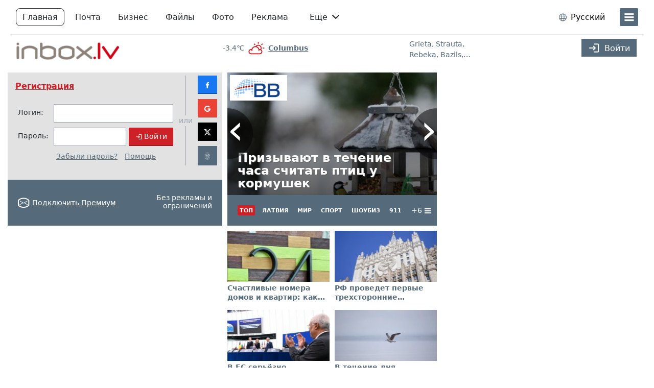

--- FILE ---
content_type: text/html
request_url: http://www.inbox.lv/?language=ru
body_size: 16599
content:
<!DOCTYPE html>
<html lang="ru">
            <head>
            <meta charset="UTF-8">
<link rel="preload" href="//pform.net/portal/standard/7dc25d50502a72f/fonts/icons/core-icons.woff2?bd642303d41183f0359db7af63580556" as="font" type="font/woff2" crossorigin="anonymous">
<link rel="preload" href="//pform.net/portal/standard/7dc25d50502a72f/fonts/icons/product-icons.woff2?166a64e931467a104b27ef4baddbf180" as="font" type="font/woff2" crossorigin="anonymous">
<script>
var inboxHtmlLoadTime = Date.now();
window.gemiusId = 'nS1L_b91W.EcMj2OZMHpgcV3j1NBYFrlJbuEvAsREH..m7';
</script>


    <!-- Google Tag Manager -->
    <script>
    window.dataLayer = window.dataLayer || [];
    function gtag(){dataLayer.push(arguments);}
    gtag('consent', 'default', {
        'ad_storage': 'denied',
        'analytics_storage': 'denied'
    });
    function loadGTM() {
        (function (w, d, s, l, i) {
            w[l] = w[l] || [];
            w[l].push({
                'gtm.start':
                    new Date().getTime(), event: 'gtm.js'
            });
            var f = d.getElementsByTagName(s)[0],
                j = d.createElement(s), dl = l != 'dataLayer' ? '&l=' + l : '';
            j.async = true;
            j.src =
                'https://www.googletagmanager.com/gtm.js?id=' + i + dl;
            f.parentNode.insertBefore(j, f);
        })(window, document, 'script', 'dataLayer', 'GTM-K6CMZ9');
    };
    loadGTM();
    </script>
    <!-- End Google Tag Manager -->


<title>Inbox.lv - vienot savējos lielām lietām!</title>
            <link rel="dns-prefetch" href="https://pform.net" />
        <meta content="Надежная и стабильная 20 ГБ почта, а также фото, игры, сервис хранения файлов, знакомства и другие Inbox.lv продукты с 15-летним опытом работы и доверием миллионов пользователей." name="description">
            <meta content="20 ГБ бесплатная Inbox.lv почта, электронная почта, email, e-mail, inbox mail, бесплатный почтовый ящик, большая почта, большой ящик, почта 20 GB в Латвии" name="keywords">
        <meta http-equiv="X-UA-Compatible" content="IE=edge">
    <meta name="viewport" content="width=device-width, initial-scale=1">
    <meta property="og:description" content="Надежная и стабильная 20 ГБ почта, а также фото, игры, сервис хранения файлов, знакомства и другие Inbox.lv продукты с 15-летним опытом работы и доверием миллионов пользователей.">
    <meta property="og:image" content="https://company.inbox.lv/files/2012/03/inbox.lv-520x275.jpg">
    <meta property="og:site_name" content="Inbox.lv">
    <meta property="og:title" content="Inbox.lv - vienot savējos lielām lietām!">
    <meta property="og:url" content="https://www.inbox.lv">
    <meta property="og:type" content="website">
    <meta property="fb:app_id" content="0">
        <link rel="shortcut icon" href="/assets/com/img/icons/mail/favicon.ico?44f6fd952b7f853" sizes="48x48" type="image/x-icon">

        <link rel="icon" href="//pform.net/portal/standard/7dc25d50502a72f/img/icons/default/favicon.svg" sizes="any" type="image/svg+xml">
    <link rel="icon" type="image/png" sizes="32x32" href="//pform.net/portal/standard/7dc25d50502a72f/img/icons/default/favicon-32x32.png">
    <link rel="icon" type="image/png" sizes="16x16" href="//pform.net/portal/standard/7dc25d50502a72f/img/icons/default/favicon-16x16.png">
    <link rel="apple-touch-icon" sizes="180x180" href="//pform.net/portal/standard/7dc25d50502a72f/img/icons/default/apple-touch-icon.png">
    <link rel="mask-icon" href="//pform.net/portal/standard/7dc25d50502a72f/img/icons/default/safari-pinned-tab.svg" color="#5bbad5">
    <meta name="msapplication-TileColor" content="#da532c">
    <meta name="msapplication-config" content="//pform.net/portal/standard/7dc25d50502a72f/img/icons/default/browserconfig.xml">
    <meta name="theme-color" content="#ffffff">
    <link rel="preload" href="//pform.net/portal/standard/7dc25d50502a72f/js/toolbar-bundle.js" as="script" >             <link rel="preload" href="//pform.net/portal/44f6fd952b7f853/js/portal.js" as="script" >         <link href="http://www.inbox.lv/scripts/console.php?language=en" hreflang="en" rel="alternate" title="In english">
    <link href="http://www.inbox.lv/scripts/console.php?language=lv" hreflang="lv" rel="alternate" title="Latviski">
    <link href="http://www.inbox.lv/scripts/console.php?language=ru" hreflang="ru" rel="alternate" title="на русском">
    <link href="http://www.inbox.lv/scripts/console.php?language=lt" hreflang="lt" rel="alternate" title="Lietuvos">
    <link href="http://www.inbox.lv/scripts/console.php?language=ee" hreflang="et" rel="alternate" title="Eesti">
    <link href="http://www.inbox.lv/scripts/console.php?language=es" hreflang="es" rel="alternate" title="Español">
    <link href="http://www.inbox.lv/scripts/console.php?language=fr" hreflang="fr" rel="alternate" title="En français">
    <link href="http://www.inbox.lv/scripts/console.php?language=de" hreflang="de" rel="alternate" title="In german">
        <link href="//pform.net/portal/standard/7dc25d50502a72f/css/index.css" rel="stylesheet" type="text/css"/>

        <link href="//pform.net/portal/44f6fd952b7f853/css/main.css" rel="stylesheet" type="text/css"/>

                <link href="//pform.net/portal/standard/7dc25d50502a72f/css/inbox.lv.css" rel="stylesheet">
            
        




                                            <link rel="manifest" href="/manifest.json">
                                <meta name="apple-itunes-app" content="app-id=580527910">
                    
<script>
            var inxBX = window.inxBX || {config: {"emiter":"b.adbox.lv","id":"668358469e5ad8ba1","u":"0","d":2,"lang":"ru","l":"0","g":"1"}, queue:[], placement: function(q){this.queue.push(q);}};
        (function() {
                            return;                         if(!document.getElementById('inxBXloader')) {
                var bx = document.createElement('script');
                bx.type = 'text/javascript';
                bx.id = 'inxBXloader';
                bx.async = !0;

                if (bx.readyState){  //IE
                    bx.onreadystatechange = function(){
                        if (bx.readyState == 'loaded' || bx.readyState == 'complete'){
                            bx.onreadystatechange = null;
                            inxBX.failed = false;
                        }
                    };
                } else {  //Other browsers
                    bx.onload = function(){
                        inxBX.failed = false;
                    };
                }
                bx.onerror = function(){
                    inxBX.failed = true;
                    bx.setAttribute('data-failed', true);
                };

                bx.src = 'http'+('https:' == document.location.protocol ? 's' : '')+'://'+inxBX.config.emiter+'/bxlib/js/loader.js?'+(new Date()).getTime();
                (document.getElementsByTagName('head')[0] || document.getElementsByTagName('body')[0]).appendChild(bx);
            }
        }());
    </script>

<script>
    (function (win) {
        win.inx = win.inx || {};
        Object.assign(win.inx, {
            ads: {
                purchaseFormQueryParam: 'showPurchaseForm',
                assets: {
                    defaultLogoPath: '//pform.net/portal/standard/7dc25d50502a72f/img/logo/go/go_lv_color.svg',
                    mailPurchaseUrl: 'https://billing.inbox.lv/premium/mail?utm_source=inbox.lv&utm_medium=banner&utm_campaign=billing_page&utm_content=portal&utm_term=popup_get_premium'
                },
                prodPromo: function (options) {
                    console.log('not initialized');
                }
            }
        });
                        Object.assign(inx, {
            i18n: {
                'Caps lock is on': "Caps Lock включен!",
                'Please enter your username and password': "Введите логин и укажите пароль",
                blockedAds: {
                    body: {
                        title: "Похоже, вы используете блокировщик рекламы",
                        bullets: [
                            "Пожалуйста, отключите его для нашей страницы или поддержите нас с помощью <b>Inbox.lv Premium.</b>",
                            "Ваша поддержка помогает нам предоставлять качественные услуги и сохранять их бесплатными для миллионов людей по всему миру."
                        ],
                    },
                    allow_txt: "Разрешить рекламу",
                    allow_url: "//help.inbox.lv/?keyword=adblock",
                    try_txt: "Попробуйте Inbox.lv Премиум",
                    try_url: "https://billing.inbox.lv/premium/mail?utm_source=inbox.lv&utm_medium=banner&utm_campaign=billing_page&utm_content=portal&utm_term=popup_adblock",
                    report: "Не используете блокировщик? <a href='//help.inbox.lv/feedback/send' target='_blank'>Сообщить о проблеме</a>",
                    close: "Закрыть"
                },
                mailPlusPromo: {
                    body: "Перейти на",
                    body1: "Premium",
                    txt1: "Подключить Premium",
                    feature1: "Почтовый ящик без рекламы",
                    feature2: "Неограниченная отправка э-почты",
                    feature3: "Вместительное хранилище для файлов",
                    feature4: "Безопасное хранение личных фотографий и видео!",
                    or: "или",
                    txt1_2: "Подарить",
                    txt2: "Позже",
                    txt3: "Больше не показывать",
                    close: "Закрыть"
                }
            },
            params: {                                 domains_without_pass_hash_login: ["tvnet.lv","balticom.lv"],
                isMobile: false,
                isTablet: false,
                standard: {
                    path: "//pform.net/portal/standard/7dc25d50502a72f/"
                },
                project: {
                    name: "portal",
                    product: "portal",
                    path: {
                        assets: "//pform.net/portal/44f6fd952b7f853/"
                    },
                },
                user: {
                                    profileImg: {
                        addUrl: "//login.inbox.lv/profile/authenticate?nextPath=profile_personal&nextPathParams%5Baddimg%5D=1",
                        linkId: ".inx-link-to-profile"
                    }
                }
            },
            toolBar: {
                selectors: {
                    asideID: '#side-menu',
                    headerID: '#header',
                    langSwitch: 'lang-switch',
                    prodBarID: '#product-list',
                    siteLogo: '.branding__logo'
                }
            }
        });
            }(window));
</script>

            
    <link rel="dns-prefetch" href="https://weather.inbox.lv/api/weather" />
    <link rel="preconnect" href="https://weather.inbox.lv/api/weather" />

    <link rel="dns-prefetch" href="https://news.inbox.lv" />
    <link rel="preconnect" href="https://news.inbox.lv" />
            <link rel="preload" href="//pform.net/portal/44f6fd952b7f853/fonts/icons/meteo-icons.woff2?bcc6ce15bf24fb078e7caa12cdb162fa" as="font" type="font/woff2" crossorigin="anonymous">
    
    <script>
    var currLng = document.querySelector('html').getAttribute('lang');
    var NEWPORTAL = {
        lng: currLng,
                        user: 0,
        news_url: 'https://news.inbox.lv',
        domain_id: 2,
        widget_apis: {"news_client":{"url":"\/\/news.inbox.lv","fallback_url":"\/\/news.inbox.lv"},"news_template":{"url":"\/w\/news.inbox.lv_ru_#SOURCE_ID#_#CATEGORY_ID#.json","fallback_url":"\/w\/news.inbox.lv_en_#SOURCE_ID#_#CATEGORY_ID#.json"},"news_single":{"url":"\/w\/","fallback_url":"\/w\/"},"foto":{"url":"\/w\/foto.inbox.lv_ru.json","fallback_url":"\/w\/foto.inbox.lv_en.json"},"games":{"url":"\/w\/games.inbox.lv_ru.json","fallback_url":"\/w\/games.inbox.lv_en.json"},"games_html5":{"url":"\/w\/games_html5.inbox.lv_ru.json","fallback_url":"\/w\/games_html5.inbox.lv_en.json"},"dating":{"url":"\/w\/dating.inbox.lv_ru.json","fallback_url":"\/w\/dating.inbox.lv_en.json"},"xtv":{"url":"\/\/xtv.lv\/api\/latest_video_feed_list","fallback_url":"\/\/xtv.lv\/api\/latest_video_feed_list"},"cv_lv":{"url":"\/w\/cv_lv.json","fallback_url":"\/w\/cv_lv.json"},"video":{"url":"https:\/\/v.pform.net\/ru","fallback_url":"https:\/\/v.pform.net\/en"},"video_files":{"url":"https:\/\/v.pform.net\/files","fallback_url":"https:\/\/v.pform.net\/files"},"bx_vast":{"url":"\/\/b.adbox.lv\/emiter\/bx_vast.js?id=vid_pre&consumer=#CONSUMER#&lang=ru","fallback_url":"\/\/b.adbox.lv\/emiter\/bx_vast.js?id=vid_pre&consumer=#CONSUMER#&lang=en"},"news_schedule":{"url":"\/\/news.inbox.lv\/api\/show_hour?domain=inbox.lv&language=ru","fallback_url":"\/\/news.inbox.lv\/api\/show_hour?domain=inbox.lv&language=en"}},
        news_conf: {"image_cdn":"https:\/\/pform.net\/w\/img\/","logo_path":"https:\/\/pform.net\/w\/img\/logos\/","max_slides":10,"reload_interval":300000,"category_order_importance":{"latvia":105,"lithuania":104,"estonia":103,"spain":102,"world":101,"society":100,"sports":98,"entertainment":96,"criminal":94,"economics":92,"woman":90,"auto":"88:00","tourism":87,"technology":86,"home":85,"food":70,"culture":60}},
        gemius_news_modal_code: 'zZ.gJC9SN2gMMgsa5A_k_cPa.BfWUwyht87FilrVMhP.E7',
        is_go_or_premium: false,
        is_premium: false
    };

    inx.is_static = true;
    inx.site = 'inbox.lv';

    inx.i18n = inx.i18n || {};
    Object.assign(inx.i18n, {
        all: 'Все',
        Close: 'Закрыть',
        'cookies_required': 'Для данного сайта необходимо использовать cookies. <a class="alert-link" href="http://help.inbox.lv/?keyword=cookie_support" target="_blank" title="Перейти в наш раздел Помощи">Помощь</a>',
        'login_empty_fields': 'Введите логин и укажите пароль!',
        mailLoadingFailed: 'Извините, загрузка писем не возможна.',
        mailTryAgain: 'Попробуйте позже или обновите страницу',
        noInternetConnection: 'Нет подключения к Интернету',
        noMessagesInFolder: 'Сообщения в данной папке отсутствуют',
        noSubject: '[без темы]',
        readMore: 'Читать',
        recent: 'Новые сообщения',
        newMessages: 'Новые сообщения',
        'Skip_ad': 'Пропустить',
        'Skip_in': 'Пропустить',
        'top': 'ТОП',
        'unread': 'Непрочитанные',
            'news_category_auto': 'Авто',
        'news_category_criminal': '911',
        'news_category_culture': 'Культура',
        'news_category_economics': 'Деньги',
        'news_category_entertainment': 'Шоубиз',
        'news_category_food': 'Кухня',
        'news_category_home': 'Дом &amp; сад',
        'news_category_politics': 'Политика',
        'news_category_society': 'Общество',
        'news_category_sports': 'Спорт',
        'news_category_technology': 'Tехно',
        'news_category_tourism': 'Туризм',
        'news_category_woman': 'Woman',
        'news_category_world': 'Мир',
            'news_category_latvia': 'Латвия',
        'news_category_lithuania': 'Литва',
        'news_category_spain': 'Испания',
        'xtv_interesting_tv_shows_news_and_stories': 'Интересные ТВ-шоу, новости и захватывающие истории на XTV.LV!',
        'xtv_watch_it_on_your_device': 'Не нужно ничего скачивать! Просто посмотрите сразу все в вашем браузере!'
    });
    inx.params.news_clicks_active = true;
    inx.weather  = {
        enabled: true,
        apiUrl: "https://weather.inbox.lv/api/weather",
    }
</script>
                <link rel="preload" href="//news.inbox.lv/api/show_hour?domain=inbox.lv&amp;language=ru" as="fetch" crossorigin/>
            </head>
    
    <body class="df design-2017">
            <!-- Google Tag Manager (noscript) -->
    <noscript>
        <iframe src="https://www.googletagmanager.com/ns.html?id=GTM-K6CMZ9" height="0" width="0" style="display:none;visibility:hidden"></iframe>
    </noscript>
    <!-- End Google Tag Manager (noscript) -->


        
        <div class="container">
                                                <div id="top-block" class="row">
                        <div class="col-12">
                            <div id="page_top" style="display:none;"></div>
                            <div id="page_mtopline" style="display:none;"></div>
                            <script>
                                inxBX.placement([{id:'page_top',mid:'page_mtopline',onEmissionEmpty:function(){function setTop(){if(typeof(affixTop)=='function'){affixTop(0);}else{setTimeout(setTop,500);}}setTop();}},{id:'upper_toolbar'},{id:'page_mr21'},{id:'page_mr13'},{id:'page_middle',mid:'page_mmidline'},{id:'master_quota',mid:'page_mquota'},{id:'master_quota1'},{id:'master_quota2',onEmission:function(){inxBX.placement([{id:'page_quota',mid:'e'},{id:'page_quota1'},{id:'page_quota2'}]);},onEmissionEmpty:function(){inxBX.placement([{id:'page_quota',mid:'e'},{id:'page_quota1'},{id:'page_quota2'}]);}}]);
                            </script>
                        </div>
                    </div>
                            
                <div id="inx-img-test" style="display:none">
    <img class="prefetch_img" src="https://login.inbox.lv/assets/com/img/spacer.gif" />
    <img class="prefetch_img" src="https://www.inbox.lv/assets/com/img/spacer.gif" />
</div>
<header id="header" class="main-header px-3 py-3 ">
    
        <div class="header__col col-branding position-relative flex-shrink-0 d-block d-sm-none">
        <div class="branding">
                                                                <a class="branding__logo" href="/" title="Inbox.lv - vienot savējos lielām lietām! (w1.inbox.lv)"                 
            style="background-image: url('/assets/com/img/logo/portal/inbox.png?44f6fd952b7f853');"

        
><!-- logo --></a>
                                    </div>
    </div>

    <div class="header-product-menu d-none d-md-block" id="header-product-menu">
    <div class="header-product-menu__wrap">
        <div id="header-product-list" class="flex-grow-1">
            <ul class="d-flex flex-row ps-0 m-0 not-ready">
                                                                                                                    <li class="inx-header-product header-product-portal me-2">
                        <a class="btn active rounded-3 py-2"
                           href="//www.inbox.lv/?utm_source=portal&amp;utm_medium=horizontal&amp;utm_term=ru&amp;utm_campaign=toolbar"
                           title="Перейти на сайт Inbox.lv - vienot savējos lielām lietām!"
                           target="_self"
                           data-index="0"
                        >
                                                            Главная
                                                    </a>
                    </li>
                                                                                                                                        <li class="inx-header-product header-product-mail me-2">
                        <a class="btn  rounded-3 py-2"
                           href="//email.inbox.lv/?utm_source=portal&amp;utm_medium=horizontal&amp;utm_term=ru&amp;utm_campaign=toolbar"
                           title="Перейти на сайт Inbox Mail"
                           target="_self"
                           data-index="1"
                        >
                                                            Почта
                                                    </a>
                    </li>
                                                                                                                                        <li class="inx-header-product header-product-business_eu me-2">
                        <a class="btn  rounded-3 py-2"
                           href="https://www.inbox.eu/ru/?utm_source=inbox.lv&amp;utm_medium=referral&amp;utm_campaign=email_eu&amp;utm_content=toolbar&amp;utm_term=vertical"
                           title="Перейти на сайт Inbox"
                           target="_blank"
                           data-index="2"
                        >
                                                            Бизнес
                                                    </a>
                    </li>
                                                                                                                                        <li class="inx-header-product header-product-files me-2">
                        <a class="btn  rounded-3 py-2"
                           href="//files.inbox.lv/?utm_source=portal&amp;utm_medium=horizontal&amp;utm_term=ru&amp;utm_campaign=toolbar"
                           title="Перейти на сайт Inbox.lv Files"
                           target="_self"
                           data-index="3"
                        >
                                                            Файлы
                                                    </a>
                    </li>
                                                                                                                                        <li class="inx-header-product header-product-foto me-2">
                        <a class="btn  rounded-3 py-2"
                           href="//foto.inbox.lv/?utm_source=portal&amp;utm_medium=horizontal&amp;utm_term=ru&amp;utm_campaign=toolbar"
                           title="Перейти на сайт Inbox.lv Foto"
                           target="_self"
                           data-index="4"
                        >
                                                            Фото
                                                    </a>
                    </li>
                                                                                                                                                                                                                                                                                                                                                    <li class="inx-header-product me-2">
                    <a class="btn rounded-3 py-2"
                       href="//pricelist.inbox.lv/"
                       title="Реклама"
                       target="_blank"
                    >
                        Реклама
                    </a>
                </li>
                                    <li class="inx-header-product mx-2">
                        <div class="dropdown-center">
                            <a class="header-products-more-toggle btn rounded-3 py-2 dropdown-toggle caret-off" role="button" type="button" data-bs-toggle="dropdown" aria-expanded="false">
                                Еще
                                <span class="ps-1 ico ipi-chevron-down"></span>
                                <span class="ps-1 ico ipi-chevron-up"></span>
                            </a>
                            <div class="dropdown-menu rounded-3 mt-1" style="box-shadow: 0px 0px 32px 0px rgba(0, 0, 0, 0.18);">
                                <div class="px-3 pt-1">
                                    <ul class="header-product-more-list px-0">
                                                                                                                                                                                                                                                                                                                                                                        <li class="dropdown-item inx-header-product header-product-mail mx-0 py-1 px-0">
                                                    <a class="btn rounded-3 text-body py-0 w-100 text-start"
                                                       href="//email.inbox.lv/?utm_source=portal&amp;utm_medium=horizontal&amp;utm_term=ru&amp;utm_campaign=toolbar"
                                                       title="Перейти на сайт Inbox Mail"
                                                       target="_self"
                                                       data-index="1"
                                                    >
                                                        <span class="ico-product small-ico py-1 m-0 me-2 prod-mail text-brand-dark"></span>
                                                                                                                    Почта
                                                                                                            </a>
                                                </li>
                                                                                                                                                                                                                                                                                                                                <li class="dropdown-item inx-header-product header-product-business_eu mx-0 py-1 px-0">
                                                    <a class="btn rounded-3 text-body py-0 w-100 text-start"
                                                       href="https://www.inbox.eu/ru/?utm_source=inbox.lv&amp;utm_medium=referral&amp;utm_campaign=email_eu&amp;utm_content=toolbar&amp;utm_term=vertical"
                                                       title="Перейти на сайт Inbox"
                                                       target="_blank"
                                                       data-index="2"
                                                    >
                                                        <span class="ico-product small-ico py-1 m-0 me-2 prod-business_eu text-brand-dark"></span>
                                                                                                                    Бизнес
                                                                                                            </a>
                                                </li>
                                                                                                                                                                                                                                                                                                                                <li class="dropdown-item inx-header-product header-product-files mx-0 py-1 px-0">
                                                    <a class="btn rounded-3 text-body py-0 w-100 text-start"
                                                       href="//files.inbox.lv/?utm_source=portal&amp;utm_medium=horizontal&amp;utm_term=ru&amp;utm_campaign=toolbar"
                                                       title="Перейти на сайт Inbox.lv Files"
                                                       target="_self"
                                                       data-index="3"
                                                    >
                                                        <span class="ico-product small-ico py-1 m-0 me-2 prod-files text-brand-dark"></span>
                                                                                                                    Файлы
                                                                                                            </a>
                                                </li>
                                                                                                                                                                                                                                                                                                                                <li class="dropdown-item inx-header-product header-product-foto mx-0 py-1 px-0">
                                                    <a class="btn rounded-3 text-body py-0 w-100 text-start"
                                                       href="//foto.inbox.lv/?utm_source=portal&amp;utm_medium=horizontal&amp;utm_term=ru&amp;utm_campaign=toolbar"
                                                       title="Перейти на сайт Inbox.lv Foto"
                                                       target="_self"
                                                       data-index="4"
                                                    >
                                                        <span class="ico-product small-ico py-1 m-0 me-2 prod-foto text-brand-dark"></span>
                                                                                                                    Фото
                                                                                                            </a>
                                                </li>
                                                                                                                                                                                                                                                                                                                                <li class="dropdown-item inx-header-product header-product-dating mx-0 py-1 px-0">
                                                    <a class="btn rounded-3 text-body py-0 w-100 text-start"
                                                       href="//dating.inbox.lv/?utm_source=portal&amp;utm_medium=horizontal&amp;utm_term=ru&amp;utm_campaign=toolbar"
                                                       title="Перейти на сайт Inbox Dating"
                                                       target="_self"
                                                       data-index="5"
                                                    >
                                                        <span class="ico-product small-ico py-1 m-0 me-2 prod-dating text-brand-dark"></span>
                                                                                                                    Ищу пару
                                                                                                            </a>
                                                </li>
                                                                                                                                                                                                                                                                                                                                <li class="dropdown-item inx-header-product header-product-calendar mx-0 py-1 px-0">
                                                    <a class="btn rounded-3 text-body py-0 w-100 text-start"
                                                       href="//calendar.inbox.lv/?utm_source=portal&amp;utm_medium=horizontal&amp;utm_term=ru&amp;utm_campaign=toolbar"
                                                       title="Перейти на сайт Inbox Calendar"
                                                       target="_self"
                                                       data-index="6"
                                                    >
                                                        <span class="ico-product small-ico py-1 m-0 me-2 prod-calendar text-brand-dark"></span>
                                                                                                                    Календарь
                                                                                                            </a>
                                                </li>
                                                                                                                                                                                                                                                                                                                                <li class="dropdown-item inx-header-product header-product-games mx-0 py-1 px-0">
                                                    <a class="btn rounded-3 text-body py-0 w-100 text-start"
                                                       href="//games.inbox.lv/?utm_source=portal&amp;utm_medium=horizontal&amp;utm_term=ru&amp;utm_campaign=toolbar"
                                                       title="Перейти на сайт Inbox Games"
                                                       target="_self"
                                                       data-index="7"
                                                    >
                                                        <span class="ico-product small-ico py-1 m-0 me-2 prod-games text-brand-dark"></span>
                                                                                                                    Игры
                                                                                                            </a>
                                                </li>
                                                                                                                                                                                                                                                                                                                                <li class="dropdown-item inx-header-product header-product-contacts mx-0 py-1 px-0">
                                                    <a class="btn rounded-3 text-body py-0 w-100 text-start"
                                                       href="//contacts.inbox.lv/?utm_source=portal&amp;utm_medium=horizontal&amp;utm_term=ru&amp;utm_campaign=toolbar"
                                                       title="Перейти на сайт Inbox Контакты"
                                                       target="_self"
                                                       data-index="8"
                                                    >
                                                        <span class="ico-product small-ico py-1 m-0 me-2 prod-contacts text-brand-dark"></span>
                                                                                                                    Контакты
                                                                                                            </a>
                                                </li>
                                                                                                                                                                                                                                                                                                                                <li class="dropdown-item inx-header-product header-product-inx mx-0 py-1 px-0">
                                                    <a class="btn rounded-3 text-body py-0 w-100 text-start"
                                                       href="//inx.inbox.lv/?utm_source=portal&amp;utm_medium=horizontal&amp;utm_term=ru&amp;utm_campaign=toolbar"
                                                       title="Перейти на сайт URL shortener @ Inbox.lv"
                                                       target="_self"
                                                       data-index="9"
                                                    >
                                                        <span class="ico-product small-ico py-1 m-0 me-2 prod-inx text-brand-dark"></span>
                                                                                                                    Shortlink
                                                                                                            </a>
                                                </li>
                                                                                                                                                                                                                                                                                                                                <li class="dropdown-item inx-header-product header-product-news mx-0 py-1 px-0">
                                                    <a class="btn rounded-3 text-body py-0 w-100 text-start"
                                                       href="https://news.inbox.lv/?language=ru&amp;persist_language=1&amp;utm_source=portal&amp;utm_medium=vertical&amp;utm_term=lv&amp;utm_campaign=toolbar"
                                                       title="Перейти на сайт News feed at Inbox.lv"
                                                       target="_blank"
                                                       data-index="10"
                                                    >
                                                        <span class="ico-product small-ico py-1 m-0 me-2 prod-news text-brand-dark"></span>
                                                                                                                    Новости
                                                                                                            </a>
                                                </li>
                                                                                                                                                                                                                                                                                                                                <li class="dropdown-item inx-header-product header-product-pp mx-0 py-1 px-0">
                                                    <a class="btn rounded-3 text-body py-0 w-100 text-start"
                                                       href="https://pp.lv/ru?utm_source=inboxlv&amp;utm_medium=banner&amp;utm_campaign=toolbar_link_ru"
                                                       title="Перейти на сайт PP.LV"
                                                       target="_blank"
                                                       data-index="11"
                                                    >
                                                        <span class="ico-product small-ico py-1 m-0 me-2 prod-pp text-brand-dark"></span>
                                                                                                                    &nbsp;
                                                                                                            </a>
                                                </li>
                                                                                                                                                                                                                                                                                                                                <li class="dropdown-item inx-header-product header-product-xtv mx-0 py-1 px-0">
                                                    <a class="btn rounded-3 text-body py-0 w-100 text-start"
                                                       href="https://xtv.lv?utm_source=inbox.lv&amp;utm_medium=referral&amp;utm_campaign=xtv&amp;utm_content=toolbar"
                                                       title="Перейти на сайт xtv.lv"
                                                       target="_blank"
                                                       data-index="12"
                                                    >
                                                        <span class="ico-product small-ico py-1 m-0 me-2 prod-xtv text-brand-dark"></span>
                                                                                                                    &nbsp;
                                                                                                            </a>
                                                </li>
                                                                                                                        </ul>

                                                                            <hr>
                                        <div class="mb-2 mx-3">
                                            <a class="btn btn-brand-red w-100 mt-1 py-2 px-0 rounded-1"
                                               href="https://billing.inbox.lv/premium/mail?utm_source=inbox.lv&amp;utm_medium=referral&amp;utm_campaign=billing_page&amp;utm_content=toolbar&amp;utm_term=top_toolbar">
                                                Подключить Premium
                                            </a>
                                        </div>
                                                                    </div>
                            </div>
                        </div>
                    </li>
                            </ul>
        </div>
    </div>
</div>

        <div class="header__col col-ad" id="upper_toolbar" style="display:none"></div>
    <div class="header__col col-profile ms-auto">
            <div id="lang-switch" class="nav-language dropdown-center d-inline-flex align-items-center position-relative mx-1 mx-sm-3">
    <div class="language-switch dropdown-toggle caret-off align-items-center text-brand-dark d-inline-flex position-relative"
         id="inx-lang-switch-button"
         data-bs-toggle="dropdown"
         data-bs-offset="-3, 18"
         type="button"
    >
        <span class="ico ipi-language fs-6 me-2" data-lang="ru"></span>
        <span class="text-black d-none d-sm-inline d-md-none">RU</span>
        <span class="text-black d-none d-md-inline">Русский</span>
    </div>
    <ul id="top-lang-switch-ddown"
        aria-labelledby="inx-lang-switch-button"
        aria-expanded="false"
        class="dropdown-menu border-0 m-0 px-1 py-2"
    >
                                    <li data-lang="en" class="px-3 py-1 dropdown-item">
                    English
                </li>
                                                <li data-lang="lv" class="px-3 py-1 dropdown-item">
                    Latviešu
                </li>
                                                                    <li data-lang="lt" class="px-3 py-1 dropdown-item">
                    Lietuvių
                </li>
                                                <li data-lang="ee" class="px-3 py-1 dropdown-item">
                    Eesti
                </li>
                                                <li data-lang="es" class="px-3 py-1 dropdown-item">
                    Español
                </li>
                                                <li data-lang="fr" class="px-3 py-1 dropdown-item">
                    Français
                </li>
                                                <li data-lang="de" class="px-3 py-1 dropdown-item">
                    Deutsch
                </li>
                        </ul>
</div>

                        <button class="btn btn-brand-dark position-relative d-inline-flex flex-column flex-shrink-0 justify-content-center btn_i3x-side-menu" id="side-trigger" type="button" aria-label="menu"
                data-bs-toggle="offcanvas" data-bs-target="#side-menu" aria-controls="side-menu"
        >
            <span class="num-wrap ms-0 d-block"></span>
            <span class="open-sidebar ico ipi-bar m-0 p-0"></span>
        </button>
    </div>
</header>

    <hr class="d-none d-sm-flex m-0" style="opacity: 0.1">
    <div id="sub-header" class="d-none d-sm-flex justify-content-between w-100 px-3 pt-2 pb-0 mb-2">
        
        <div class="header__col col-branding position-relative flex-shrink-0 ">
        <div class="branding">
                                                                <a class="branding__logo" href="/" title="Inbox.lv - vienot savējos lielām lietām! (w1.inbox.lv)"                 
            style="background-image: url('/assets/com/img/logo/portal/inbox.png?44f6fd952b7f853');"

        
><!-- logo --></a>
                                    </div>
    </div>


        <div class="header__col col-weather">
    <a class="inx-weather d-inline-flex" href="#weather-link" rel="nofollow" target="_blank" style="display: none" title="weather">
        <span class="weather__info">
            <span class="weather__temp"></span><br>
        </span>
        <span class="weather__ico ico-meteo"></span>
        <span class="weather__city"></span>
    </a>
</div>
            <div class="header__col col-nameday">
                            <div class="nav-namedays nav-namedays_ellipsis text-brand-dark" title="Grieta, Strauta, Rebeka, Bazils, Bažena, Bekija, Božena, Greisa, Greisija, Greta, Grēta, Grietiņa, Reveka, Straumīte, Vasilijs, Vasīlijs, Vasilika, Vasilisa, Vasils, Virta">
    <p title="Grieta, Strauta, Rebeka, Bazils, Bažena, Bekija, Božena, Greisa, Greisija, Greta, Grēta, Grietiņa, Reveka, Straumīte, Vasilijs, Vasīlijs, Vasilika, Vasilisa, Vasils, Virta">
        Grieta, Strauta, Rebeka, Bazils, Bažena, Bekija, Božena, Greisa, Greisija, Greta, Grēta, Grietiņa, Reveka, Straumīte, Vasilijs, Vasīlijs, Vasilika, Vasilisa, Vasils, Virta
    </p>
</div>

            </div>

                <div class="nav-login">
            <a id="inx-main-header-login" href="//login.inbox.lv/login" class="btn btn-brand-dark py-1" title="Войти">
                <span class="ico ipi-lock fs-4 pe-1"></span>
                <span class="d-none d-md-inline-block hidden-xs hidden-ms" style="position:relative;top:2px">
                    Войти
                </span>
            </a>
        </div>
            </div>

                <div id="content-main" class="row">
        <div class="col-12 col-login mb-2 p-0">
    <div class="login-block order-1">
        <div class="block-content" id="login-pane">
                            <div class="register">
    <a id="btn_signup" href="//login.inbox.lv/signup?go=portal" class="red-link">Регистрация</a>
</div>
<div class="login">
    <form action="//login.inbox.lv/login/login" class="inx-account__form default-login login__form" id="implogin" method="post" name="implogin">
        <fieldset class="login__form-fieldset">
            <input name="_token" type="hidden" value="2c5b07733b0a2.LLES-TSy4mSmocbxgZOOH4pmxMLMouqda4cJ9uji8_g.Z9N3iwT3rTCe1K2y7sq9Ufo_9ZGVx5zOPbNisqXTqrxh0EGTRsCOCsOVkw">
            <input type="hidden" name="mailplus" value="0">
            <input type="hidden" name="language" value="ru">
            <input type="hidden" name="passhash" value="">
            <input type="hidden" name="redirect_url" value="https://www.inbox.lv/?actionID=imp_login_">
            <input type="hidden" name="redirect_vars" value="">
            <input type="hidden" name="salt" value="a9f4f7429099eb8d5e84d1875815330b">

            <div class="form-group">
                <label for="imapuser">Логин:</label>
                <input class="form-control" id="imapuser" name="imapuser" type="text" value="">
            </div>
            <div class="form-group">
                <label for="pass">Пароль:</label>
                <div class="tb input-group passwd_input">
                    <div class="tc">
                        <input class="form-control" id="pass" name="pass" type="password"  data-error="Caps Lock is on!">
                    </div>
                    <div class="tc btn-login">
                        <button id="btn_sign-in" type="submit" class="btn btn-primary rounded-0">
                            <span class="ico ipi-lock"></span>
                            <span class="hidden-xs hidden-sm">Войти</span>
                        </button>
                    </div>
                </div>
            </div>
            <div class="form-group">
                <label class="hidden-xs hidden-sm">&nbsp;</label>
                <div class="recovery">
                    <a id="login_recovery_forgot" href="//login.inbox.lv/pass/forgot">Забыли пароль?</a>
                    <a id="login_recovery_help" href="//help.inbox.lv/">Помощь</a>
                </div>
            </div>
            </fieldset>
                    
    <div class="social-login p-0 ">
        <div class="separator"><i>или</i></div>
        <div class="social-login__btn-group">
                                        <a href="https://login.inbox.lv/social/login/facebook?redirect_urls%5Bsuccess%5D=https%3A%2F%2Flogin.inbox.lv%2Flogin%2Flogin%3Fredirect_url%3Dhttps%253A%252F%252Fwww.inbox.lv%252F%253FactionID%253Dimp_login_&redirect_urls%5Bfailure%5D=http%3A%2F%2Flocalhost%2F%3Freason%3Dfailed" class="btn btn-secondary btn-fb rounded-0 text-white" title="Войти, используя аккаунт Facebook">
                    <span class="ico ipi-facebook"></span>
                </a>
                                        <a href="https://login.inbox.lv/social/login/google?redirect_urls%5Bsuccess%5D=https%3A%2F%2Flogin.inbox.lv%2Flogin%2Flogin%3Fredirect_url%3Dhttps%253A%252F%252Fwww.inbox.lv%252F%253FactionID%253Dimp_login_&redirect_urls%5Bfailure%5D=http%3A%2F%2Flocalhost%2F%3Freason%3Dfailed" class="btn btn-secondary btn-gg rounded-0 text-white" title="Войти, используя аккаунт Google">
                    <span class="ico ipi-google"></span>
                </a>
                                        <a href="https://login.inbox.lv/social/login/twitter?redirect_urls%5Bsuccess%5D=https%3A%2F%2Flogin.inbox.lv%2Flogin%2Flogin%3Fredirect_url%3Dhttps%253A%252F%252Fwww.inbox.lv%252F%253FactionID%253Dimp_login_&redirect_urls%5Bfailure%5D=http%3A%2F%2Flocalhost%2F%3Freason%3Dfailed" class="btn btn-secondary btn-tw rounded-0 text-white" title="Войти, используя аккаунт Twitter">
                    <span class="ico ipi-twitter"></span>
                </a>
            
                            <button type="submit" id="biometric-btn" name="biometric_submit" value="true" class="btn btn-brand-dark  btn-biometric rounded-0 text-white" title="Биометрический доступ">
                    <span class="ico ipi-fingerprint"></span>
                </button>
                    </div>
    </div>
        </form>
</div>
            
                <div class="login-bottom-block free_user " >
                                    <a href="https://billing.inbox.lv/premium/mail?utm_source=inbox.lv&amp;utm_medium=banner&amp;utm_campaign=billing_page&amp;utm_content=portal&amp;utm_term=grey_banner">
                    <span class="ico-product small-ico prod-go"></span>
                    <span><u>Подключить Премиум</u></span>
                    <p class="pb-2">
                        Без рекламы и ограничений
                    </p>
                </a>
                        </div>

            <div id="flash-messages">
    
    <noscript>
        <div class="mail-notification">
            <span class="ico ipi-alert-warning"></span>
                        <p>
                Для данного сайта необходимо использовать JavaScript. <a class="alert-link" href="//help.inbox.lv/?keyword=javascript_support" target="_blank" title="Помощь">Помощь</a>
            </p>
            <button type="button" title="Закрыть" class="close ico ipi-close"></button>
        </div>
    </noscript>

    <div class="mail-notification" id="alert-template" style="display:none">
        <span class="ico ipi-alert-%TYPE%"></span>
        <p>%MESSAGE%</p>
        <button type="button" title="Закрыть" class="close ico ipi-close"></button>
    </div>

</div>

        </div>

        <div class="d-flex d-sm-none col-today">
            <div class="col-7 px-2">
                <div class="header__col col-weather">
    <a class="inx-weather d-inline-flex" href="#weather-link" rel="nofollow" target="_blank" style="display: none" title="weather">
        <span class="weather__info">
            <span class="weather__temp"></span><br>
        </span>
        <span class="weather__ico ico-meteo"></span>
        <span class="weather__city"></span>
    </a>
</div>
            </div>
            <div class="col-5 px-2">
                    <div class="header__col col-nameday">
                            <div class="nav-namedays nav-namedays_ellipsis text-brand-dark" title="Grieta, Strauta, Rebeka, Bazils, Bažena, Bekija, Božena, Greisa, Greisija, Greta, Grēta, Grietiņa, Reveka, Straumīte, Vasilijs, Vasīlijs, Vasilika, Vasilisa, Vasils, Virta">
    <p title="Grieta, Strauta, Rebeka, Bazils, Bažena, Bekija, Božena, Greisa, Greisija, Greta, Grēta, Grietiņa, Reveka, Straumīte, Vasilijs, Vasīlijs, Vasilika, Vasilisa, Vasils, Virta">
        Grieta, Strauta, Rebeka, Bazils, Bažena, Bekija, Božena, Greisa, Greisija, Greta, Grēta, Grietiņa, Reveka, Straumīte, Vasilijs, Vasīlijs, Vasilika, Vasilisa, Vasils, Virta
    </p>
</div>

            </div>
            </div>
        </div>

            <div class="under_login_wrapper d-none">
            <div class="block-0 mt-2">
                <div id="page_mr21" style="display:none"></div>
            </div>
        </div>
        </div>
            <div class="blaze-slider col-carousel carousel_outer_wrap order-2 p-0">

<div class="blaze-container" id="carousel_slider_top">
    <div id="newsBsCarousel" class="blaze-track-container wrap-carousel carousel-1 carousel slide" data-bs-interval="false">

        
        <div class="blaze-track carousel-inner">

                <div class="carousel-item carousel-slide carousel-slide-0 initial_slide active">
            <div class="d-flex">
                <div class="col-12 carousel_inner col-widget-1">
                    <div class="row">
                        <div class="main_news_wrapper col-12 col-sm-12 col-lg-12">
                            <div class="widget-1-1 widget-news main-news" style="background-image: url([data-uri])">
                                <div class="sk-circle">
    <div class="sk-circle1 sk-child"></div>
    <div class="sk-circle2 sk-child"></div>
    <div class="sk-circle3 sk-child"></div>
    <div class="sk-circle4 sk-child"></div>
    <div class="sk-circle5 sk-child"></div>
    <div class="sk-circle6 sk-child"></div>
    <div class="sk-circle7 sk-child"></div>
    <div class="sk-circle8 sk-child"></div>
    <div class="sk-circle9 sk-child"></div>
    <div class="sk-circle10 sk-child"></div>
    <div class="sk-circle11 sk-child"></div>
    <div class="sk-circle12 sk-child"></div>
</div>                                <div class="news-overlay">

                                    <button class="carousel-control-prev" type="button" data-bs-target="#newsBsCarousel" data-bs-slide="prev">
                                        <span class="visually-hidden">Previous</span>
                                    </button>
                                    <button class="carousel-control-next" type="button" data-bs-target="#newsBsCarousel" data-bs-slide="next">
                                        <span class="visually-hidden">Next</span>
                                    </button>
                                    <a href="#modal-news" data-bs-toggle="xmodal" data-bs-target="#modal-news">
                                        <div class="news-logo"><img alt="" height="50" src="[data-uri]"></div>
                                        <div class="news-content">
                                            <h4></h4>
                                        </div>
                                    </a>
                                    <div class="news-select">
                                        <ul class="main_news_categories" style="display: none"></ul>
                                        <div class="news-more">
                                            <div data-bsx-toggle="dropdown">
                                                +<span class="cat-count">0</span> <span class="ico ipi-bar"></span>
                                                <ul class="more_news_categories" role="menu"></ul>
                                            </div>
                                        </div>
                                    </div>
                                </div>
                            </div>
                        </div>
                        <div class="small_news col-12 hidden-sm d-lg-block d-xl-block col-lg-12">
                            <div class="row"><!-- news here --></div>
                        </div>
                    </div>
                </div>
                <div class="big_news col-12 col-xxl-6 d-none d-xxxl-block col-widget-2">
                    <div class="row"><!-- news for big screens here --></div>
                </div>
            </div>

        </div>
        </div>
    </div>

    <!-- pagination container -->
    <div class="blaze-pagination carousel-indicators d-flex justify-content-center"></div>
</div>

</div>
    </div>
                    <div class="col-site-ad order-3 p-0 m-auto">
                <div id="page_mr13" style="display:none"></div>
            </div>
                    </div>
                        <div id="center-block" class="row mb-2 mt-3">
            <div class="col-12">
                <div id="page_middle" style="display:none;"></div>
                <div id="page_mmidline" style="display:none;"></div>
            </div>
        </div>
    
    <div id="news-container"></div>

            <!-- For Banners -->
        <div id="master_quota" style="display:none;"></div>
        <div id="master_quota1" style="display:none;"></div>
        <div id="master_quota2" style="display:none;"></div>
        <div id="page_quota" style="display:none;"></div>
        <div id="page_mquota" style="display:none;"></div>
        <div id="page_quota1" style="display:none;"></div>
        <div id="page_quota2" style="display:none;"></div>
        <div id="shop_loader" style="display:none;"></div>
            </div>

            
<div class="modal fade" id="modal-news" tabindex="-1" role="dialog">
    <div class="modal-dialog" role="document">
                <div class="modal-header">
                            <button type="button" class="close ico ipi-close" data-bs-dismiss="modal" aria-label="Закрыть"></button>
                            <div class="news-logo">
        <img alt="" src="[data-uri]">
    </div>
    <div class="news-date">
        <span id="m_news_date"></span>&nbsp;<span></span>
        <a href="#modal-news"></a>
    </div>
        </div>
                <div class="modal-content">
                            <div class="modal-body">
                        <a href="#" target="_blank" rel="nofollow">
        <h1></h1>
    </a>
    <div class="news-pic-wrap">
        <img alt="" class="news-pic" src="[data-uri]"/>
        <span class="img-copyright"></span>
    </div>
    <div class="news-text"></div>
    <div class="news-copyright"></div>
                </div>
            
                            <div id="article_foot" style="display:none;" class="modal-banner"></div>
    <div id="carousel_slider_top_kw" style="display:none;"></div>
    <div id="carousel_slider_bottom_kw" style="display:none;"></div>

                            <div class="modal-footer">
                        <a href="#" id="read_full_article" target="_blank" class="btn btn-brand-red" rel="nofollow">
        <span class="ico ipi-follow"></span> Читать далее на <span id="news_source_name"></span>
    </a>


    <div id="news_relevant_wrapper" class="row relevant-news">
    <div class="legend">
        <span id="news_relevant_title">Еще из этой категории</span>
    </div>
    <div id="news_relevant" class="row">
        <div id="news_relevant_item_template" style="display: none" class="news_relevant_item col-12 col-md-6">
            <a class="news_relevant_item_link" href="#">
                <div class="col-5 pull-left">
                    <img class="news_relevant_item_img" src="[data-uri]" alt=""/>
                </div>
                <h4 class="news_relevant_item_title col-7 ps-2"></h4>
            </a>
        </div>
    </div>
    <div>
        <a href="https://news.inbox.lv" target="_blank" class="btn btn-brand-red" rel="nofollow">
            <span class="ico ipi-follow"></span> Читать далее
        </a>
    </div>
</div>
                </div>
                    </div>
    </div>
</div>

                    <div style="flex-shrink:0;height:2em"><!-- spacer --></div>

    <div id="side-menu" class="offcanvas offcanvas-end" style="display: none" tabindex="-1">
    <div class="offcanvas-body side-wrapper h-100 position-relative">
        <div class="position-relative h-100 mx-3" id="sidebar">
                            <div class="login-buttons mt-3">
                    <a class="btn btn-brand-red w-100 my-1 rounded-3 signup-btn" href="//login.inbox.lv/signup?go=portal">
                        Регистрация
                    </a>
                    <a class="btn w-100 my-1 rounded-3 login-btn" href="//login.inbox.lv/login">
                        Войти
                    </a>
                </div>
            
            <hr class="border-dark-subtle"/>

            <ul id="side-nav" class="side-list product-list mb-0">
                                                                            <li class="product-portal">
                                        
    <a class="btn btn-brand-dark rounded-3 active" style="position: relative;min-height:75px" href="//www.inbox.lv/?utm_source=portal&amp;utm_medium=vertical&amp;utm_term=ru&amp;utm_campaign=toolbar" target="_self" title="Перейти на сайт Inbox.lv - vienot savējos lielām lietām!">
        <span class="ico-product prod-home"></span>
        <span class="" style="overflow: hidden">
                            Inbox.lv
                    </span>
    </a>

                    </li>
                                                                            <li class="product-mail">
                                        
    <a class="btn btn-brand-dark rounded-3" style="position: relative;min-height:75px" href="//www.inbox.lv/" target="_self" title="Перейти на сайт Inbox Mail">
        <span class="ico-product prod-mail"></span>
        <span class="" style="overflow: hidden">
                            Почта
                    </span>
    </a>

                    </li>
                                                                            <li class="product-business_eu">
                                        
    <a class="btn btn-brand-dark rounded-3" style="position: relative;min-height:75px" href="https://www.inbox.eu/ru/?utm_source=inbox.lv&amp;utm_medium=referral&amp;utm_campaign=email_eu&amp;utm_content=toolbar&amp;utm_term=vertical" target="_blank" title="Перейти на сайт Inbox">
        <span class="ico-product prod-business_eu"></span>
        <span class="" style="overflow: hidden">
                            Бизнес
                    </span>
    </a>

                    </li>
                                                                            <li class="product-files">
                                        
    <a class="btn btn-brand-dark rounded-3" style="position: relative;min-height:75px" href="//files.inbox.lv/?utm_source=portal&amp;utm_medium=vertical&amp;utm_term=ru&amp;utm_campaign=toolbar" target="_self" title="Перейти на сайт Inbox.lv Files">
        <span class="ico-product prod-files"></span>
        <span class="" style="overflow: hidden">
                            Файлы
                    </span>
    </a>

                    </li>
                                                                            <li class="product-foto">
                                        
    <a class="btn btn-brand-dark rounded-3" style="position: relative;min-height:75px" href="//foto.inbox.lv/?utm_source=portal&amp;utm_medium=vertical&amp;utm_term=ru&amp;utm_campaign=toolbar" target="_self" title="Перейти на сайт Inbox.lv Foto">
        <span class="ico-product prod-foto"></span>
        <span class="" style="overflow: hidden">
                            Фото
                    </span>
    </a>

                    </li>
                                                                            <li class="product-dating">
                                        
    <a class="btn btn-brand-dark rounded-3" style="position: relative;min-height:75px" href="//dating.inbox.lv/?utm_source=portal&amp;utm_medium=vertical&amp;utm_term=ru&amp;utm_campaign=toolbar" target="_self" title="Перейти на сайт Inbox Dating">
        <span class="ico-product prod-dating"></span>
        <span class="" style="overflow: hidden">
                            Ищу пару
                    </span>
    </a>

                    </li>
                                                                            <li class="product-calendar">
                                        
    <a class="btn btn-brand-dark rounded-3" style="position: relative;min-height:75px" href="//calendar.inbox.lv/?utm_source=portal&amp;utm_medium=vertical&amp;utm_term=ru&amp;utm_campaign=toolbar" target="_self" title="Перейти на сайт Inbox Calendar">
        <span class="ico-product prod-calendar"></span>
        <span class="" style="overflow: hidden">
                            Календарь
                    </span>
    </a>

                    </li>
                                                                            <li class="product-games">
                                        
    <a class="btn btn-brand-dark rounded-3" style="position: relative;min-height:75px" href="//games.inbox.lv/?utm_source=portal&amp;utm_medium=vertical&amp;utm_term=ru&amp;utm_campaign=toolbar" target="_self" title="Перейти на сайт Inbox Games">
        <span class="ico-product prod-games"></span>
        <span class="" style="overflow: hidden">
                            Игры
                    </span>
    </a>

                    </li>
                                                                            <li class="product-contacts">
                                        
    <a class="btn btn-brand-dark rounded-3" style="position: relative;min-height:75px" href="//contacts.inbox.lv/?utm_source=portal&amp;utm_medium=vertical&amp;utm_term=ru&amp;utm_campaign=toolbar" target="_self" title="Перейти на сайт Inbox Контакты">
        <span class="ico-product prod-contacts"></span>
        <span class="" style="overflow: hidden">
                            Контакты
                    </span>
    </a>

                    </li>
                                                                            <li class="product-inx">
                                        
    <a class="btn btn-brand-dark rounded-3" style="position: relative;min-height:75px" href="//inx.inbox.lv/?utm_source=portal&amp;utm_medium=vertical&amp;utm_term=ru&amp;utm_campaign=toolbar" target="_self" title="Перейти на сайт URL shortener @ Inbox.lv">
        <span class="ico-product prod-inx"></span>
        <span class="" style="overflow: hidden">
                            Shortlink
                    </span>
    </a>

                    </li>
                                                                            <li class="product-amigos">
                                        
    <a class="btn btn-brand-dark rounded-3" style="position: relative;min-height:75px" href="//amigos.inbox.lv/?utm_source=portal&amp;utm_medium=vertical&amp;utm_term=ru&amp;utm_campaign=toolbar" target="_self" title="Перейти на сайт Amigos">
        <span class="ico-product prod-amigos"></span>
        <span class="" style="overflow: hidden">
                            Amigos
                    </span>
    </a>

                    </li>
                                                                            <li class="product-news">
                                        
    <a class="btn btn-brand-dark rounded-3" style="position: relative;min-height:75px" href="https://news.inbox.lv/?language=ru&amp;persist_language=1&amp;utm_source=portal&amp;utm_medium=vertical&amp;utm_term=lv&amp;utm_campaign=toolbar" target="_blank" title="Перейти на сайт News feed at Inbox.lv">
        <span class="ico-product prod-news"></span>
        <span class="" style="overflow: hidden">
                            Новости
                    </span>
    </a>

                    </li>
                                                                            <li class="product-pp">
                                        
    <a class="btn btn-brand-dark rounded-3" style="position: relative;min-height:75px" href="https://pp.lv/ru?utm_source=inboxlv&amp;utm_medium=banner&amp;utm_campaign=toolbar_link_ru" target="_blank" title="Перейти на сайт PP.LV">
        <span class="ico-product prod-pp"></span>
        <span class="" style="overflow: hidden">
                            &nbsp;
                    </span>
    </a>

                    </li>
                                                                            <li class="product-xtv">
                                        
    <a class="btn btn-brand-dark rounded-3" style="position: relative;min-height:75px" href="https://xtv.lv?utm_source=inbox.lv&amp;utm_medium=referral&amp;utm_campaign=xtv&amp;utm_content=toolbar" target="_blank" title="Перейти на сайт xtv.lv">
        <span class="ico-product prod-xtv"></span>
        <span class="" style="overflow: hidden">
                            &nbsp;
                    </span>
    </a>

                    </li>
                            </ul>

            <hr class="border-dark-subtle"/>

            
            <ul class="side-list side-footer m-0 border-0 links-100">
                                    <li><a class="btn btn-brand-dark text-start py-2" href="//company.inbox.lv/?language=ru">О нас</a></li>
                                <li><a class="btn btn-brand-dark text-start py-2" href="//help.inbox.lv/?keyword=contacts">Kонтакты</a></li>
                <li><a class="btn btn-brand-dark text-start py-2" href="//help.inbox.lv/feedback?product=portal&amp;url=%2F%2Fwww.inbox.lv%2Fscripts%2Fconsole.php%3Fcommand%3Dinbox%3Astatic%3Agenerate%2520--site%3Dinbox.lv&amp;language=ru">Поддержка</a></li>
                <li><a class="btn btn-brand-dark text-start py-2" href="//pricelist.inbox.lv/">Реклама</a></li>
                                    <li><a class="btn btn-brand-dark text-start py-2" href="https://merch.inbokss.com/">Inbox.lv мерчандайз</a></li>
                                <li><a class="btn btn-brand-dark text-start py-2" href="//help.inbox.lv/?keyword=privacy_policy">Конфиденциальность</a></li>
                <li><a class="btn btn-brand-dark text-start py-2" href="//help.inbox.lv/?keyword=mail_disclaimer">Условия использования</a></li>
            </ul>

            <p class="menu-label ms-2 ps-1 mt-3 mb-0">Скачать приложение</p>
            <div class="app-stores d-flex justify-content-center ms-2 mt-3">
                <a href="https://apps.apple.com/us/app/inbox-lv/id580527910" target="_blank" title="App Store">
                    <i class="ico ipi-app-store"></i>
                </a>
                <a href="https://play.google.com/store/apps/details?id=lv.inbox.mailapp" target="_blank" title="Google Play">
                    <i class="ico ipi-google-play"></i>
                </a>
                <a href="https://appgallery.huawei.com/#/app/C101498339" target="_blank" title="Huawei Store">
                    <i class="ico ipi-huawei-store"></i>
                </a>
                <a href="https://galaxystore.samsung.com/detail/lv.inbox.mailapp" target="_blank" title="Samsung Store">
                    <i class="ico ipi-galaxy-store"></i>
                </a>
                                    <a href="https://global.app.mi.com/details?id=lv.inbox.mailapp" target="_blank" title="Mi Store">
                        <i class="ico ipi-xiaomi-store"></i>
                    </a>
                            </div>

            <hr class="border-dark-subtle my-4"/>

            <div class="social-icons social-icons ms-2 ps-1 pb-4">
                <a href="https://www.facebook.com/inbox.lv" target="_blank" title="facebook">
                    <i class="ico ipi-soc-facebook"></i>
                </a>
                                    <a href="https://www.instagram.com/inbox_lv/" target="_blank" title="Instagram">
                        <i class="ico ipi-soc-instagram"></i>
                    </a>
                    <a href="https://www.linkedin.com/company/inbox-lv/" target="_blank" title="LinkeIn">
                        <i class="ico ipi-soc-linkedin"></i>
                    </a>
                            </div>
        </div>
    </div>
    <div class='btn btn-brand-dark side-menu-close ico ipi-close-cross text-center'></div>
    </div>


    <script src="//pform.net/portal/standard/7dc25d50502a72f/js/toolbar-bundle.js" type="text/javascript"></script>

<script src="//pform.net/portal/44f6fd952b7f853/js/portal.js" type="text/javascript"></script>

<script>
	window.enable_jserror_logging = false;
	window.onerror = window.onerror;
</script>

        
                                
    <script>
        (function () {
            const inx = this.inx;
            inx.portal.init();
            inx.newsClient = {
                            adOptions: !NEWPORTAL.is_go_or_premium && !inxBX.failed && {
                    callback(keyword, adId, showReplacement) {
                        inxBX.placement([{
                            id:keyword, displayIn:adId, nd:1, r:1,
                            onEmissionEmpty() { showReplacement(); }
                        }]);
                    },
                    intervals: {"xs":4,"sm":5,"md":4,"lg":5,"xl":4,"xxl":5},
                },
                            appContainer: document.getElementById('news-container'),
                apiBaseUrl: '//news.inbox.lv',
                domainName: 'inbox.lv',
                userId: NEWPORTAL.user,
                domainId: NEWPORTAL.domain_id,
                counterSource: 'portal_bottom',
                counterAction: 'open',
                                observables: ['top-block', 'header', 'content-main', 'center-block'],
            };
            this.inx = inx;
        }())
    </script>

            <script type="application/ld+json">
            {
                "@context": "https://schema.org",
                "@type": "Organization",
                "email": "info@inbox.lv",
                "url": "https://www.inbox.lv",
                                    "logo": "https://www.inbox.lv/assets/com/img/logo/portal/inbox.png",
                                "address": {
                    "addressCountry":   "Латвия",
                    "addressLocality":  "Рига",
                    "postalCode":       "LV-1048",
                    "streetAddress":    "ул. Матрожу 15"
                },
                "contactPoint":      [{
                    "@type":        "ContactPoint",
                    "contactType":  "Customer support",
                    "email":        "support@inbox.lv",
                                            "telephone":    "+371 67359626",
                                        "faxNumber":    "+371 67359504",
                    "availableLanguage": ["Latvian", "Russian", "English", "Estonian"]
                },{
                    "@type":        "ContactPoint",
                    "contactType":  "Advertising and sales department",
                    "email":        "sales@inbox.lv",
                    "telephone":    "+371 67359508",
                    "faxNumber":    "+371 67359504",
                    "availableLanguage": ["Latvian", "Russian", "English"]
                }],
                "sameAs": [
                    "https://www.facebook.com/inbox.lv",
                    "https://www.instagram.com/inbox_lv/",
                    "https://www.linkedin.com/company/inbox-lv"
                ]
            }
        </script>
        </body>
</html>



--- FILE ---
content_type: text/html
request_url: https://www.inbox.lv/?language=ru
body_size: 16341
content:
<!DOCTYPE html>
<html lang="ru">
            <head>
            <meta charset="UTF-8">
<link rel="preload" href="//pform.net/portal/standard/7dc25d50502a72f/fonts/icons/core-icons.woff2?bd642303d41183f0359db7af63580556" as="font" type="font/woff2" crossorigin="anonymous">
<link rel="preload" href="//pform.net/portal/standard/7dc25d50502a72f/fonts/icons/product-icons.woff2?166a64e931467a104b27ef4baddbf180" as="font" type="font/woff2" crossorigin="anonymous">
<script>
var inboxHtmlLoadTime = Date.now();
window.gemiusId = 'nS1L_b91W.EcMj2OZMHpgcV3j1NBYFrlJbuEvAsREH..m7';
</script>


    <!-- Google Tag Manager -->
    <script>
    window.dataLayer = window.dataLayer || [];
    function gtag(){dataLayer.push(arguments);}
    gtag('consent', 'default', {
        'ad_storage': 'denied',
        'analytics_storage': 'denied'
    });
    function loadGTM() {
        (function (w, d, s, l, i) {
            w[l] = w[l] || [];
            w[l].push({
                'gtm.start':
                    new Date().getTime(), event: 'gtm.js'
            });
            var f = d.getElementsByTagName(s)[0],
                j = d.createElement(s), dl = l != 'dataLayer' ? '&l=' + l : '';
            j.async = true;
            j.src =
                'https://www.googletagmanager.com/gtm.js?id=' + i + dl;
            f.parentNode.insertBefore(j, f);
        })(window, document, 'script', 'dataLayer', 'GTM-K6CMZ9');
    };
    loadGTM();
    </script>
    <!-- End Google Tag Manager -->


<title>Inbox.lv - vienot savējos lielām lietām!</title>
            <link rel="dns-prefetch" href="https://pform.net" />
        <meta content="Надежная и стабильная 20 ГБ почта, а также фото, игры, сервис хранения файлов, знакомства и другие Inbox.lv продукты с 15-летним опытом работы и доверием миллионов пользователей." name="description">
            <meta content="20 ГБ бесплатная Inbox.lv почта, электронная почта, email, e-mail, inbox mail, бесплатный почтовый ящик, большая почта, большой ящик, почта 20 GB в Латвии" name="keywords">
        <meta http-equiv="X-UA-Compatible" content="IE=edge">
    <meta name="viewport" content="width=device-width, initial-scale=1">
    <meta property="og:description" content="Надежная и стабильная 20 ГБ почта, а также фото, игры, сервис хранения файлов, знакомства и другие Inbox.lv продукты с 15-летним опытом работы и доверием миллионов пользователей.">
    <meta property="og:image" content="https://company.inbox.lv/files/2012/03/inbox.lv-520x275.jpg">
    <meta property="og:site_name" content="Inbox.lv">
    <meta property="og:title" content="Inbox.lv - vienot savējos lielām lietām!">
    <meta property="og:url" content="https://www.inbox.lv">
    <meta property="og:type" content="website">
    <meta property="fb:app_id" content="0">
        <link rel="shortcut icon" href="/assets/com/img/icons/mail/favicon.ico?44f6fd952b7f853" sizes="48x48" type="image/x-icon">

        <link rel="icon" href="//pform.net/portal/standard/7dc25d50502a72f/img/icons/default/favicon.svg" sizes="any" type="image/svg+xml">
    <link rel="icon" type="image/png" sizes="32x32" href="//pform.net/portal/standard/7dc25d50502a72f/img/icons/default/favicon-32x32.png">
    <link rel="icon" type="image/png" sizes="16x16" href="//pform.net/portal/standard/7dc25d50502a72f/img/icons/default/favicon-16x16.png">
    <link rel="apple-touch-icon" sizes="180x180" href="//pform.net/portal/standard/7dc25d50502a72f/img/icons/default/apple-touch-icon.png">
    <link rel="mask-icon" href="//pform.net/portal/standard/7dc25d50502a72f/img/icons/default/safari-pinned-tab.svg" color="#5bbad5">
    <meta name="msapplication-TileColor" content="#da532c">
    <meta name="msapplication-config" content="//pform.net/portal/standard/7dc25d50502a72f/img/icons/default/browserconfig.xml">
    <meta name="theme-color" content="#ffffff">
    <link rel="preload" href="//pform.net/portal/standard/7dc25d50502a72f/js/toolbar-bundle.js" as="script" >             <link rel="preload" href="//pform.net/portal/44f6fd952b7f853/js/portal.js" as="script" >         <link href="http://www.inbox.lv/scripts/console.php?language=en" hreflang="en" rel="alternate" title="In english">
    <link href="http://www.inbox.lv/scripts/console.php?language=lv" hreflang="lv" rel="alternate" title="Latviski">
    <link href="http://www.inbox.lv/scripts/console.php?language=ru" hreflang="ru" rel="alternate" title="на русском">
    <link href="http://www.inbox.lv/scripts/console.php?language=lt" hreflang="lt" rel="alternate" title="Lietuvos">
    <link href="http://www.inbox.lv/scripts/console.php?language=ee" hreflang="et" rel="alternate" title="Eesti">
    <link href="http://www.inbox.lv/scripts/console.php?language=es" hreflang="es" rel="alternate" title="Español">
    <link href="http://www.inbox.lv/scripts/console.php?language=fr" hreflang="fr" rel="alternate" title="En français">
    <link href="http://www.inbox.lv/scripts/console.php?language=de" hreflang="de" rel="alternate" title="In german">
        <link href="//pform.net/portal/standard/7dc25d50502a72f/css/index.css" rel="stylesheet" type="text/css"/>

        <link href="//pform.net/portal/44f6fd952b7f853/css/main.css" rel="stylesheet" type="text/css"/>

                <link href="//pform.net/portal/standard/7dc25d50502a72f/css/inbox.lv.css" rel="stylesheet">
            
        




                                            <link rel="manifest" href="/manifest.json">
                                <meta name="apple-itunes-app" content="app-id=580527910">
                    
<script>
            var inxBX = window.inxBX || {config: {"emiter":"b.adbox.lv","id":"668358469e5ad8ba1","u":"0","d":2,"lang":"ru","l":"0","g":"1"}, queue:[], placement: function(q){this.queue.push(q);}};
        (function() {
                            return;                         if(!document.getElementById('inxBXloader')) {
                var bx = document.createElement('script');
                bx.type = 'text/javascript';
                bx.id = 'inxBXloader';
                bx.async = !0;

                if (bx.readyState){  //IE
                    bx.onreadystatechange = function(){
                        if (bx.readyState == 'loaded' || bx.readyState == 'complete'){
                            bx.onreadystatechange = null;
                            inxBX.failed = false;
                        }
                    };
                } else {  //Other browsers
                    bx.onload = function(){
                        inxBX.failed = false;
                    };
                }
                bx.onerror = function(){
                    inxBX.failed = true;
                    bx.setAttribute('data-failed', true);
                };

                bx.src = 'http'+('https:' == document.location.protocol ? 's' : '')+'://'+inxBX.config.emiter+'/bxlib/js/loader.js?'+(new Date()).getTime();
                (document.getElementsByTagName('head')[0] || document.getElementsByTagName('body')[0]).appendChild(bx);
            }
        }());
    </script>

<script>
    (function (win) {
        win.inx = win.inx || {};
        Object.assign(win.inx, {
            ads: {
                purchaseFormQueryParam: 'showPurchaseForm',
                assets: {
                    defaultLogoPath: '//pform.net/portal/standard/7dc25d50502a72f/img/logo/go/go_lv_color.svg',
                    mailPurchaseUrl: 'https://billing.inbox.lv/premium/mail?utm_source=inbox.lv&utm_medium=banner&utm_campaign=billing_page&utm_content=portal&utm_term=popup_get_premium'
                },
                prodPromo: function (options) {
                    console.log('not initialized');
                }
            }
        });
                        Object.assign(inx, {
            i18n: {
                'Caps lock is on': "Caps Lock включен!",
                'Please enter your username and password': "Введите логин и укажите пароль",
                blockedAds: {
                    body: {
                        title: "Похоже, вы используете блокировщик рекламы",
                        bullets: [
                            "Пожалуйста, отключите его для нашей страницы или поддержите нас с помощью <b>Inbox.lv Premium.</b>",
                            "Ваша поддержка помогает нам предоставлять качественные услуги и сохранять их бесплатными для миллионов людей по всему миру."
                        ],
                    },
                    allow_txt: "Разрешить рекламу",
                    allow_url: "//help.inbox.lv/?keyword=adblock",
                    try_txt: "Попробуйте Inbox.lv Премиум",
                    try_url: "https://billing.inbox.lv/premium/mail?utm_source=inbox.lv&utm_medium=banner&utm_campaign=billing_page&utm_content=portal&utm_term=popup_adblock",
                    report: "Не используете блокировщик? <a href='//help.inbox.lv/feedback/send' target='_blank'>Сообщить о проблеме</a>",
                    close: "Закрыть"
                },
                mailPlusPromo: {
                    body: "Перейти на",
                    body1: "Premium",
                    txt1: "Подключить Premium",
                    feature1: "Почтовый ящик без рекламы",
                    feature2: "Неограниченная отправка э-почты",
                    feature3: "Вместительное хранилище для файлов",
                    feature4: "Безопасное хранение личных фотографий и видео!",
                    or: "или",
                    txt1_2: "Подарить",
                    txt2: "Позже",
                    txt3: "Больше не показывать",
                    close: "Закрыть"
                }
            },
            params: {                                 domains_without_pass_hash_login: ["tvnet.lv","balticom.lv"],
                isMobile: false,
                isTablet: false,
                standard: {
                    path: "//pform.net/portal/standard/7dc25d50502a72f/"
                },
                project: {
                    name: "portal",
                    product: "portal",
                    path: {
                        assets: "//pform.net/portal/44f6fd952b7f853/"
                    },
                },
                user: {
                                    profileImg: {
                        addUrl: "//login.inbox.lv/profile/authenticate?nextPath=profile_personal&nextPathParams%5Baddimg%5D=1",
                        linkId: ".inx-link-to-profile"
                    }
                }
            },
            toolBar: {
                selectors: {
                    asideID: '#side-menu',
                    headerID: '#header',
                    langSwitch: 'lang-switch',
                    prodBarID: '#product-list',
                    siteLogo: '.branding__logo'
                }
            }
        });
            }(window));
</script>

            
    <link rel="dns-prefetch" href="https://weather.inbox.lv/api/weather" />
    <link rel="preconnect" href="https://weather.inbox.lv/api/weather" />

    <link rel="dns-prefetch" href="https://news.inbox.lv" />
    <link rel="preconnect" href="https://news.inbox.lv" />
            <link rel="preload" href="//pform.net/portal/44f6fd952b7f853/fonts/icons/meteo-icons.woff2?bcc6ce15bf24fb078e7caa12cdb162fa" as="font" type="font/woff2" crossorigin="anonymous">
    
    <script>
    var currLng = document.querySelector('html').getAttribute('lang');
    var NEWPORTAL = {
        lng: currLng,
                        user: 0,
        news_url: 'https://news.inbox.lv',
        domain_id: 2,
        widget_apis: {"news_client":{"url":"\/\/news.inbox.lv","fallback_url":"\/\/news.inbox.lv"},"news_template":{"url":"\/w\/news.inbox.lv_ru_#SOURCE_ID#_#CATEGORY_ID#.json","fallback_url":"\/w\/news.inbox.lv_en_#SOURCE_ID#_#CATEGORY_ID#.json"},"news_single":{"url":"\/w\/","fallback_url":"\/w\/"},"foto":{"url":"\/w\/foto.inbox.lv_ru.json","fallback_url":"\/w\/foto.inbox.lv_en.json"},"games":{"url":"\/w\/games.inbox.lv_ru.json","fallback_url":"\/w\/games.inbox.lv_en.json"},"games_html5":{"url":"\/w\/games_html5.inbox.lv_ru.json","fallback_url":"\/w\/games_html5.inbox.lv_en.json"},"dating":{"url":"\/w\/dating.inbox.lv_ru.json","fallback_url":"\/w\/dating.inbox.lv_en.json"},"xtv":{"url":"\/\/xtv.lv\/api\/latest_video_feed_list","fallback_url":"\/\/xtv.lv\/api\/latest_video_feed_list"},"cv_lv":{"url":"\/w\/cv_lv.json","fallback_url":"\/w\/cv_lv.json"},"video":{"url":"https:\/\/v.pform.net\/ru","fallback_url":"https:\/\/v.pform.net\/en"},"video_files":{"url":"https:\/\/v.pform.net\/files","fallback_url":"https:\/\/v.pform.net\/files"},"bx_vast":{"url":"\/\/b.adbox.lv\/emiter\/bx_vast.js?id=vid_pre&consumer=#CONSUMER#&lang=ru","fallback_url":"\/\/b.adbox.lv\/emiter\/bx_vast.js?id=vid_pre&consumer=#CONSUMER#&lang=en"},"news_schedule":{"url":"\/\/news.inbox.lv\/api\/show_hour?domain=inbox.lv&language=ru","fallback_url":"\/\/news.inbox.lv\/api\/show_hour?domain=inbox.lv&language=en"}},
        news_conf: {"image_cdn":"https:\/\/pform.net\/w\/img\/","logo_path":"https:\/\/pform.net\/w\/img\/logos\/","max_slides":10,"reload_interval":300000,"category_order_importance":{"latvia":105,"lithuania":104,"estonia":103,"spain":102,"world":101,"society":100,"sports":98,"entertainment":96,"criminal":94,"economics":92,"woman":90,"auto":"88:00","tourism":87,"technology":86,"home":85,"food":70,"culture":60}},
        gemius_news_modal_code: 'zZ.gJC9SN2gMMgsa5A_k_cPa.BfWUwyht87FilrVMhP.E7',
        is_go_or_premium: false,
        is_premium: false
    };

    inx.is_static = true;
    inx.site = 'inbox.lv';

    inx.i18n = inx.i18n || {};
    Object.assign(inx.i18n, {
        all: 'Все',
        Close: 'Закрыть',
        'cookies_required': 'Для данного сайта необходимо использовать cookies. <a class="alert-link" href="http://help.inbox.lv/?keyword=cookie_support" target="_blank" title="Перейти в наш раздел Помощи">Помощь</a>',
        'login_empty_fields': 'Введите логин и укажите пароль!',
        mailLoadingFailed: 'Извините, загрузка писем не возможна.',
        mailTryAgain: 'Попробуйте позже или обновите страницу',
        noInternetConnection: 'Нет подключения к Интернету',
        noMessagesInFolder: 'Сообщения в данной папке отсутствуют',
        noSubject: '[без темы]',
        readMore: 'Читать',
        recent: 'Новые сообщения',
        newMessages: 'Новые сообщения',
        'Skip_ad': 'Пропустить',
        'Skip_in': 'Пропустить',
        'top': 'ТОП',
        'unread': 'Непрочитанные',
            'news_category_auto': 'Авто',
        'news_category_criminal': '911',
        'news_category_culture': 'Культура',
        'news_category_economics': 'Деньги',
        'news_category_entertainment': 'Шоубиз',
        'news_category_food': 'Кухня',
        'news_category_home': 'Дом &amp; сад',
        'news_category_politics': 'Политика',
        'news_category_society': 'Общество',
        'news_category_sports': 'Спорт',
        'news_category_technology': 'Tехно',
        'news_category_tourism': 'Туризм',
        'news_category_woman': 'Woman',
        'news_category_world': 'Мир',
            'news_category_latvia': 'Латвия',
        'news_category_lithuania': 'Литва',
        'news_category_spain': 'Испания',
        'xtv_interesting_tv_shows_news_and_stories': 'Интересные ТВ-шоу, новости и захватывающие истории на XTV.LV!',
        'xtv_watch_it_on_your_device': 'Не нужно ничего скачивать! Просто посмотрите сразу все в вашем браузере!'
    });
    inx.params.news_clicks_active = true;
    inx.weather  = {
        enabled: true,
        apiUrl: "https://weather.inbox.lv/api/weather",
    }
</script>
                <link rel="preload" href="//news.inbox.lv/api/show_hour?domain=inbox.lv&amp;language=ru" as="fetch" crossorigin/>
            </head>
    
    <body class="df design-2017">
            <!-- Google Tag Manager (noscript) -->
    <noscript>
        <iframe src="https://www.googletagmanager.com/ns.html?id=GTM-K6CMZ9" height="0" width="0" style="display:none;visibility:hidden"></iframe>
    </noscript>
    <!-- End Google Tag Manager (noscript) -->


        
        <div class="container">
                                                <div id="top-block" class="row">
                        <div class="col-12">
                            <div id="page_top" style="display:none;"></div>
                            <div id="page_mtopline" style="display:none;"></div>
                            <script>
                                inxBX.placement([{id:'page_top',mid:'page_mtopline',onEmissionEmpty:function(){function setTop(){if(typeof(affixTop)=='function'){affixTop(0);}else{setTimeout(setTop,500);}}setTop();}},{id:'upper_toolbar'},{id:'page_mr21'},{id:'page_mr13'},{id:'page_middle',mid:'page_mmidline'},{id:'master_quota',mid:'page_mquota'},{id:'master_quota1'},{id:'master_quota2',onEmission:function(){inxBX.placement([{id:'page_quota',mid:'e'},{id:'page_quota1'},{id:'page_quota2'}]);},onEmissionEmpty:function(){inxBX.placement([{id:'page_quota',mid:'e'},{id:'page_quota1'},{id:'page_quota2'}]);}}]);
                            </script>
                        </div>
                    </div>
                            
                <div id="inx-img-test" style="display:none">
    <img class="prefetch_img" src="https://login.inbox.lv/assets/com/img/spacer.gif" />
    <img class="prefetch_img" src="https://www.inbox.lv/assets/com/img/spacer.gif" />
</div>
<header id="header" class="main-header px-3 py-3 ">
    
        <div class="header__col col-branding position-relative flex-shrink-0 d-block d-sm-none">
        <div class="branding">
                                                                <a class="branding__logo" href="/" title="Inbox.lv - vienot savējos lielām lietām! (w4.inbox.lv)"                 
            style="background-image: url('/assets/com/img/logo/portal/inbox.png?44f6fd952b7f853');"

        
><!-- logo --></a>
                                    </div>
    </div>

    <div class="header-product-menu d-none d-md-block" id="header-product-menu">
    <div class="header-product-menu__wrap">
        <div id="header-product-list" class="flex-grow-1">
            <ul class="d-flex flex-row ps-0 m-0 not-ready">
                                                                                                                    <li class="inx-header-product header-product-portal me-2">
                        <a class="btn active rounded-3 py-2"
                           href="//www.inbox.lv/?utm_source=portal&amp;utm_medium=horizontal&amp;utm_term=ru&amp;utm_campaign=toolbar"
                           title="Перейти на сайт Inbox.lv - vienot savējos lielām lietām!"
                           target="_self"
                           data-index="0"
                        >
                                                            Главная
                                                    </a>
                    </li>
                                                                                                                                        <li class="inx-header-product header-product-mail me-2">
                        <a class="btn  rounded-3 py-2"
                           href="//email.inbox.lv/?utm_source=portal&amp;utm_medium=horizontal&amp;utm_term=ru&amp;utm_campaign=toolbar"
                           title="Перейти на сайт Inbox Mail"
                           target="_self"
                           data-index="1"
                        >
                                                            Почта
                                                    </a>
                    </li>
                                                                                                                                        <li class="inx-header-product header-product-business_eu me-2">
                        <a class="btn  rounded-3 py-2"
                           href="https://www.inbox.eu/ru/?utm_source=inbox.lv&amp;utm_medium=referral&amp;utm_campaign=email_eu&amp;utm_content=toolbar&amp;utm_term=vertical"
                           title="Перейти на сайт Inbox"
                           target="_blank"
                           data-index="2"
                        >
                                                            Бизнес
                                                    </a>
                    </li>
                                                                                                                                        <li class="inx-header-product header-product-files me-2">
                        <a class="btn  rounded-3 py-2"
                           href="//files.inbox.lv/?utm_source=portal&amp;utm_medium=horizontal&amp;utm_term=ru&amp;utm_campaign=toolbar"
                           title="Перейти на сайт Inbox.lv Files"
                           target="_self"
                           data-index="3"
                        >
                                                            Файлы
                                                    </a>
                    </li>
                                                                                                                                        <li class="inx-header-product header-product-foto me-2">
                        <a class="btn  rounded-3 py-2"
                           href="//foto.inbox.lv/?utm_source=portal&amp;utm_medium=horizontal&amp;utm_term=ru&amp;utm_campaign=toolbar"
                           title="Перейти на сайт Inbox.lv Foto"
                           target="_self"
                           data-index="4"
                        >
                                                            Фото
                                                    </a>
                    </li>
                                                                                                                                                                                                                                                                                                                                                    <li class="inx-header-product me-2">
                    <a class="btn rounded-3 py-2"
                       href="//pricelist.inbox.lv/"
                       title="Реклама"
                       target="_blank"
                    >
                        Реклама
                    </a>
                </li>
                                    <li class="inx-header-product mx-2">
                        <div class="dropdown-center">
                            <a class="header-products-more-toggle btn rounded-3 py-2 dropdown-toggle caret-off" role="button" type="button" data-bs-toggle="dropdown" aria-expanded="false">
                                Еще
                                <span class="ps-1 ico ipi-chevron-down"></span>
                                <span class="ps-1 ico ipi-chevron-up"></span>
                            </a>
                            <div class="dropdown-menu rounded-3 mt-1" style="box-shadow: 0px 0px 32px 0px rgba(0, 0, 0, 0.18);">
                                <div class="px-3 pt-1">
                                    <ul class="header-product-more-list px-0">
                                                                                                                                                                                                                                                                                                                                                                        <li class="dropdown-item inx-header-product header-product-mail mx-0 py-1 px-0">
                                                    <a class="btn rounded-3 text-body py-0 w-100 text-start"
                                                       href="//email.inbox.lv/?utm_source=portal&amp;utm_medium=horizontal&amp;utm_term=ru&amp;utm_campaign=toolbar"
                                                       title="Перейти на сайт Inbox Mail"
                                                       target="_self"
                                                       data-index="1"
                                                    >
                                                        <span class="ico-product small-ico py-1 m-0 me-2 prod-mail text-brand-dark"></span>
                                                                                                                    Почта
                                                                                                            </a>
                                                </li>
                                                                                                                                                                                                                                                                                                                                <li class="dropdown-item inx-header-product header-product-business_eu mx-0 py-1 px-0">
                                                    <a class="btn rounded-3 text-body py-0 w-100 text-start"
                                                       href="https://www.inbox.eu/ru/?utm_source=inbox.lv&amp;utm_medium=referral&amp;utm_campaign=email_eu&amp;utm_content=toolbar&amp;utm_term=vertical"
                                                       title="Перейти на сайт Inbox"
                                                       target="_blank"
                                                       data-index="2"
                                                    >
                                                        <span class="ico-product small-ico py-1 m-0 me-2 prod-business_eu text-brand-dark"></span>
                                                                                                                    Бизнес
                                                                                                            </a>
                                                </li>
                                                                                                                                                                                                                                                                                                                                <li class="dropdown-item inx-header-product header-product-files mx-0 py-1 px-0">
                                                    <a class="btn rounded-3 text-body py-0 w-100 text-start"
                                                       href="//files.inbox.lv/?utm_source=portal&amp;utm_medium=horizontal&amp;utm_term=ru&amp;utm_campaign=toolbar"
                                                       title="Перейти на сайт Inbox.lv Files"
                                                       target="_self"
                                                       data-index="3"
                                                    >
                                                        <span class="ico-product small-ico py-1 m-0 me-2 prod-files text-brand-dark"></span>
                                                                                                                    Файлы
                                                                                                            </a>
                                                </li>
                                                                                                                                                                                                                                                                                                                                <li class="dropdown-item inx-header-product header-product-foto mx-0 py-1 px-0">
                                                    <a class="btn rounded-3 text-body py-0 w-100 text-start"
                                                       href="//foto.inbox.lv/?utm_source=portal&amp;utm_medium=horizontal&amp;utm_term=ru&amp;utm_campaign=toolbar"
                                                       title="Перейти на сайт Inbox.lv Foto"
                                                       target="_self"
                                                       data-index="4"
                                                    >
                                                        <span class="ico-product small-ico py-1 m-0 me-2 prod-foto text-brand-dark"></span>
                                                                                                                    Фото
                                                                                                            </a>
                                                </li>
                                                                                                                                                                                                                                                                                                                                <li class="dropdown-item inx-header-product header-product-dating mx-0 py-1 px-0">
                                                    <a class="btn rounded-3 text-body py-0 w-100 text-start"
                                                       href="//dating.inbox.lv/?utm_source=portal&amp;utm_medium=horizontal&amp;utm_term=ru&amp;utm_campaign=toolbar"
                                                       title="Перейти на сайт Inbox Dating"
                                                       target="_self"
                                                       data-index="5"
                                                    >
                                                        <span class="ico-product small-ico py-1 m-0 me-2 prod-dating text-brand-dark"></span>
                                                                                                                    Ищу пару
                                                                                                            </a>
                                                </li>
                                                                                                                                                                                                                                                                                                                                <li class="dropdown-item inx-header-product header-product-calendar mx-0 py-1 px-0">
                                                    <a class="btn rounded-3 text-body py-0 w-100 text-start"
                                                       href="//calendar.inbox.lv/?utm_source=portal&amp;utm_medium=horizontal&amp;utm_term=ru&amp;utm_campaign=toolbar"
                                                       title="Перейти на сайт Inbox Calendar"
                                                       target="_self"
                                                       data-index="6"
                                                    >
                                                        <span class="ico-product small-ico py-1 m-0 me-2 prod-calendar text-brand-dark"></span>
                                                                                                                    Календарь
                                                                                                            </a>
                                                </li>
                                                                                                                                                                                                                                                                                                                                <li class="dropdown-item inx-header-product header-product-games mx-0 py-1 px-0">
                                                    <a class="btn rounded-3 text-body py-0 w-100 text-start"
                                                       href="//games.inbox.lv/?utm_source=portal&amp;utm_medium=horizontal&amp;utm_term=ru&amp;utm_campaign=toolbar"
                                                       title="Перейти на сайт Inbox Games"
                                                       target="_self"
                                                       data-index="7"
                                                    >
                                                        <span class="ico-product small-ico py-1 m-0 me-2 prod-games text-brand-dark"></span>
                                                                                                                    Игры
                                                                                                            </a>
                                                </li>
                                                                                                                                                                                                                                                                                                                                <li class="dropdown-item inx-header-product header-product-contacts mx-0 py-1 px-0">
                                                    <a class="btn rounded-3 text-body py-0 w-100 text-start"
                                                       href="//contacts.inbox.lv/?utm_source=portal&amp;utm_medium=horizontal&amp;utm_term=ru&amp;utm_campaign=toolbar"
                                                       title="Перейти на сайт Inbox Контакты"
                                                       target="_self"
                                                       data-index="8"
                                                    >
                                                        <span class="ico-product small-ico py-1 m-0 me-2 prod-contacts text-brand-dark"></span>
                                                                                                                    Контакты
                                                                                                            </a>
                                                </li>
                                                                                                                                                                                                                                                                                                                                <li class="dropdown-item inx-header-product header-product-inx mx-0 py-1 px-0">
                                                    <a class="btn rounded-3 text-body py-0 w-100 text-start"
                                                       href="//inx.inbox.lv/?utm_source=portal&amp;utm_medium=horizontal&amp;utm_term=ru&amp;utm_campaign=toolbar"
                                                       title="Перейти на сайт URL shortener @ Inbox.lv"
                                                       target="_self"
                                                       data-index="9"
                                                    >
                                                        <span class="ico-product small-ico py-1 m-0 me-2 prod-inx text-brand-dark"></span>
                                                                                                                    Shortlink
                                                                                                            </a>
                                                </li>
                                                                                                                                                                                                                                                                                                                                <li class="dropdown-item inx-header-product header-product-news mx-0 py-1 px-0">
                                                    <a class="btn rounded-3 text-body py-0 w-100 text-start"
                                                       href="https://news.inbox.lv/?language=ru&amp;persist_language=1&amp;utm_source=portal&amp;utm_medium=vertical&amp;utm_term=lv&amp;utm_campaign=toolbar"
                                                       title="Перейти на сайт News feed at Inbox.lv"
                                                       target="_blank"
                                                       data-index="10"
                                                    >
                                                        <span class="ico-product small-ico py-1 m-0 me-2 prod-news text-brand-dark"></span>
                                                                                                                    Новости
                                                                                                            </a>
                                                </li>
                                                                                                                                                                                                                                                                                                                                <li class="dropdown-item inx-header-product header-product-pp mx-0 py-1 px-0">
                                                    <a class="btn rounded-3 text-body py-0 w-100 text-start"
                                                       href="https://pp.lv/ru?utm_source=inboxlv&amp;utm_medium=banner&amp;utm_campaign=toolbar_link_ru"
                                                       title="Перейти на сайт PP.LV"
                                                       target="_blank"
                                                       data-index="11"
                                                    >
                                                        <span class="ico-product small-ico py-1 m-0 me-2 prod-pp text-brand-dark"></span>
                                                                                                                    &nbsp;
                                                                                                            </a>
                                                </li>
                                                                                                                                                                                                                                                                                                                                <li class="dropdown-item inx-header-product header-product-xtv mx-0 py-1 px-0">
                                                    <a class="btn rounded-3 text-body py-0 w-100 text-start"
                                                       href="https://xtv.lv?utm_source=inbox.lv&amp;utm_medium=referral&amp;utm_campaign=xtv&amp;utm_content=toolbar"
                                                       title="Перейти на сайт xtv.lv"
                                                       target="_blank"
                                                       data-index="12"
                                                    >
                                                        <span class="ico-product small-ico py-1 m-0 me-2 prod-xtv text-brand-dark"></span>
                                                                                                                    &nbsp;
                                                                                                            </a>
                                                </li>
                                                                                                                        </ul>

                                                                            <hr>
                                        <div class="mb-2 mx-3">
                                            <a class="btn btn-brand-red w-100 mt-1 py-2 px-0 rounded-1"
                                               href="https://billing.inbox.lv/premium/mail?utm_source=inbox.lv&amp;utm_medium=referral&amp;utm_campaign=billing_page&amp;utm_content=toolbar&amp;utm_term=top_toolbar">
                                                Подключить Premium
                                            </a>
                                        </div>
                                                                    </div>
                            </div>
                        </div>
                    </li>
                            </ul>
        </div>
    </div>
</div>

        <div class="header__col col-ad" id="upper_toolbar" style="display:none"></div>
    <div class="header__col col-profile ms-auto">
            <div id="lang-switch" class="nav-language dropdown-center d-inline-flex align-items-center position-relative mx-1 mx-sm-3">
    <div class="language-switch dropdown-toggle caret-off align-items-center text-brand-dark d-inline-flex position-relative"
         id="inx-lang-switch-button"
         data-bs-toggle="dropdown"
         data-bs-offset="-3, 18"
         type="button"
    >
        <span class="ico ipi-language fs-6 me-2" data-lang="ru"></span>
        <span class="text-black d-none d-sm-inline d-md-none">RU</span>
        <span class="text-black d-none d-md-inline">Русский</span>
    </div>
    <ul id="top-lang-switch-ddown"
        aria-labelledby="inx-lang-switch-button"
        aria-expanded="false"
        class="dropdown-menu border-0 m-0 px-1 py-2"
    >
                                    <li data-lang="en" class="px-3 py-1 dropdown-item">
                    English
                </li>
                                                <li data-lang="lv" class="px-3 py-1 dropdown-item">
                    Latviešu
                </li>
                                                                    <li data-lang="lt" class="px-3 py-1 dropdown-item">
                    Lietuvių
                </li>
                                                <li data-lang="ee" class="px-3 py-1 dropdown-item">
                    Eesti
                </li>
                                                <li data-lang="es" class="px-3 py-1 dropdown-item">
                    Español
                </li>
                                                <li data-lang="fr" class="px-3 py-1 dropdown-item">
                    Français
                </li>
                                                <li data-lang="de" class="px-3 py-1 dropdown-item">
                    Deutsch
                </li>
                        </ul>
</div>

                        <button class="btn btn-brand-dark position-relative d-inline-flex flex-column flex-shrink-0 justify-content-center btn_i3x-side-menu" id="side-trigger" type="button" aria-label="menu"
                data-bs-toggle="offcanvas" data-bs-target="#side-menu" aria-controls="side-menu"
        >
            <span class="num-wrap ms-0 d-block"></span>
            <span class="open-sidebar ico ipi-bar m-0 p-0"></span>
        </button>
    </div>
</header>

    <hr class="d-none d-sm-flex m-0" style="opacity: 0.1">
    <div id="sub-header" class="d-none d-sm-flex justify-content-between w-100 px-3 pt-2 pb-0 mb-2">
        
        <div class="header__col col-branding position-relative flex-shrink-0 ">
        <div class="branding">
                                                                <a class="branding__logo" href="/" title="Inbox.lv - vienot savējos lielām lietām! (w4.inbox.lv)"                 
            style="background-image: url('/assets/com/img/logo/portal/inbox.png?44f6fd952b7f853');"

        
><!-- logo --></a>
                                    </div>
    </div>


        <div class="header__col col-weather">
    <a class="inx-weather d-inline-flex" href="#weather-link" rel="nofollow" target="_blank" style="display: none" title="weather">
        <span class="weather__info">
            <span class="weather__temp"></span><br>
        </span>
        <span class="weather__ico ico-meteo"></span>
        <span class="weather__city"></span>
    </a>
</div>
            <div class="header__col col-nameday">
                            <div class="nav-namedays nav-namedays_ellipsis text-brand-dark" title="Grieta, Strauta, Rebeka, Bazils, Bažena, Bekija, Božena, Greisa, Greisija, Greta, Grēta, Grietiņa, Reveka, Straumīte, Vasilijs, Vasīlijs, Vasilika, Vasilisa, Vasils, Virta">
    <p title="Grieta, Strauta, Rebeka, Bazils, Bažena, Bekija, Božena, Greisa, Greisija, Greta, Grēta, Grietiņa, Reveka, Straumīte, Vasilijs, Vasīlijs, Vasilika, Vasilisa, Vasils, Virta">
        Grieta, Strauta, Rebeka, Bazils, Bažena, Bekija, Božena, Greisa, Greisija, Greta, Grēta, Grietiņa, Reveka, Straumīte, Vasilijs, Vasīlijs, Vasilika, Vasilisa, Vasils, Virta
    </p>
</div>

            </div>

                <div class="nav-login">
            <a id="inx-main-header-login" href="//login.inbox.lv/login" class="btn btn-brand-dark py-1" title="Войти">
                <span class="ico ipi-lock fs-4 pe-1"></span>
                <span class="d-none d-md-inline-block hidden-xs hidden-ms" style="position:relative;top:2px">
                    Войти
                </span>
            </a>
        </div>
            </div>

                <div id="content-main" class="row">
        <div class="col-12 col-login mb-2 p-0">
    <div class="login-block order-1">
        <div class="block-content" id="login-pane">
                            <div class="register">
    <a id="btn_signup" href="//login.inbox.lv/signup?go=portal" class="red-link">Регистрация</a>
</div>
<div class="login">
    <form action="//login.inbox.lv/login/login" class="inx-account__form default-login login__form" id="implogin" method="post" name="implogin">
        <fieldset class="login__form-fieldset">
            <input name="_token" type="hidden" value="6.YIpyj7cfaFENQfPg0LAZqlVYHMendHPjtUvptM5iFsE.KeYQytZTWQk0dMCv48NR7GV1b7KTGhvQ9jqK1Yk3Zo8wziDp9WUlHXsvug">
            <input type="hidden" name="mailplus" value="0">
            <input type="hidden" name="language" value="ru">
            <input type="hidden" name="passhash" value="">
            <input type="hidden" name="redirect_url" value="https://www.inbox.lv/?actionID=imp_login_">
            <input type="hidden" name="redirect_vars" value="">
            <input type="hidden" name="salt" value="8ac4a2fc2b4ff1da850dbdb321f7c3a6">

            <div class="form-group">
                <label for="imapuser">Логин:</label>
                <input class="form-control" id="imapuser" name="imapuser" type="text" value="">
            </div>
            <div class="form-group">
                <label for="pass">Пароль:</label>
                <div class="tb input-group passwd_input">
                    <div class="tc">
                        <input class="form-control" id="pass" name="pass" type="password"  data-error="Caps Lock is on!">
                    </div>
                    <div class="tc btn-login">
                        <button id="btn_sign-in" type="submit" class="btn btn-primary rounded-0">
                            <span class="ico ipi-lock"></span>
                            <span class="hidden-xs hidden-sm">Войти</span>
                        </button>
                    </div>
                </div>
            </div>
            <div class="form-group">
                <label class="hidden-xs hidden-sm">&nbsp;</label>
                <div class="recovery">
                    <a id="login_recovery_forgot" href="//login.inbox.lv/pass/forgot">Забыли пароль?</a>
                    <a id="login_recovery_help" href="//help.inbox.lv/">Помощь</a>
                </div>
            </div>
            </fieldset>
                    
    <div class="social-login p-0 ">
        <div class="separator"><i>или</i></div>
        <div class="social-login__btn-group">
                                        <a href="https://login.inbox.lv/social/login/facebook?redirect_urls%5Bsuccess%5D=https%3A%2F%2Flogin.inbox.lv%2Flogin%2Flogin%3Fredirect_url%3Dhttps%253A%252F%252Fwww.inbox.lv%252F%253FactionID%253Dimp_login_&redirect_urls%5Bfailure%5D=http%3A%2F%2Flocalhost%2F%3Freason%3Dfailed" class="btn btn-secondary btn-fb rounded-0 text-white" title="Войти, используя аккаунт Facebook">
                    <span class="ico ipi-facebook"></span>
                </a>
                                        <a href="https://login.inbox.lv/social/login/google?redirect_urls%5Bsuccess%5D=https%3A%2F%2Flogin.inbox.lv%2Flogin%2Flogin%3Fredirect_url%3Dhttps%253A%252F%252Fwww.inbox.lv%252F%253FactionID%253Dimp_login_&redirect_urls%5Bfailure%5D=http%3A%2F%2Flocalhost%2F%3Freason%3Dfailed" class="btn btn-secondary btn-gg rounded-0 text-white" title="Войти, используя аккаунт Google">
                    <span class="ico ipi-google"></span>
                </a>
                                        <a href="https://login.inbox.lv/social/login/twitter?redirect_urls%5Bsuccess%5D=https%3A%2F%2Flogin.inbox.lv%2Flogin%2Flogin%3Fredirect_url%3Dhttps%253A%252F%252Fwww.inbox.lv%252F%253FactionID%253Dimp_login_&redirect_urls%5Bfailure%5D=http%3A%2F%2Flocalhost%2F%3Freason%3Dfailed" class="btn btn-secondary btn-tw rounded-0 text-white" title="Войти, используя аккаунт Twitter">
                    <span class="ico ipi-twitter"></span>
                </a>
            
                            <button type="submit" id="biometric-btn" name="biometric_submit" value="true" class="btn btn-brand-dark  btn-biometric rounded-0 text-white" title="Биометрический доступ">
                    <span class="ico ipi-fingerprint"></span>
                </button>
                    </div>
    </div>
        </form>
</div>
            
                <div class="login-bottom-block free_user " >
                                    <a href="https://billing.inbox.lv/premium/mail?utm_source=inbox.lv&amp;utm_medium=banner&amp;utm_campaign=billing_page&amp;utm_content=portal&amp;utm_term=grey_banner">
                    <span class="ico-product small-ico prod-go"></span>
                    <span><u>Подключить Премиум</u></span>
                    <p class="pb-2">
                        Без рекламы и ограничений
                    </p>
                </a>
                        </div>

            <div id="flash-messages">
    
    <noscript>
        <div class="mail-notification">
            <span class="ico ipi-alert-warning"></span>
                        <p>
                Для данного сайта необходимо использовать JavaScript. <a class="alert-link" href="//help.inbox.lv/?keyword=javascript_support" target="_blank" title="Помощь">Помощь</a>
            </p>
            <button type="button" title="Закрыть" class="close ico ipi-close"></button>
        </div>
    </noscript>

    <div class="mail-notification" id="alert-template" style="display:none">
        <span class="ico ipi-alert-%TYPE%"></span>
        <p>%MESSAGE%</p>
        <button type="button" title="Закрыть" class="close ico ipi-close"></button>
    </div>

</div>

        </div>

        <div class="d-flex d-sm-none col-today">
            <div class="col-7 px-2">
                <div class="header__col col-weather">
    <a class="inx-weather d-inline-flex" href="#weather-link" rel="nofollow" target="_blank" style="display: none" title="weather">
        <span class="weather__info">
            <span class="weather__temp"></span><br>
        </span>
        <span class="weather__ico ico-meteo"></span>
        <span class="weather__city"></span>
    </a>
</div>
            </div>
            <div class="col-5 px-2">
                    <div class="header__col col-nameday">
                            <div class="nav-namedays nav-namedays_ellipsis text-brand-dark" title="Grieta, Strauta, Rebeka, Bazils, Bažena, Bekija, Božena, Greisa, Greisija, Greta, Grēta, Grietiņa, Reveka, Straumīte, Vasilijs, Vasīlijs, Vasilika, Vasilisa, Vasils, Virta">
    <p title="Grieta, Strauta, Rebeka, Bazils, Bažena, Bekija, Božena, Greisa, Greisija, Greta, Grēta, Grietiņa, Reveka, Straumīte, Vasilijs, Vasīlijs, Vasilika, Vasilisa, Vasils, Virta">
        Grieta, Strauta, Rebeka, Bazils, Bažena, Bekija, Božena, Greisa, Greisija, Greta, Grēta, Grietiņa, Reveka, Straumīte, Vasilijs, Vasīlijs, Vasilika, Vasilisa, Vasils, Virta
    </p>
</div>

            </div>
            </div>
        </div>

            <div class="under_login_wrapper d-none">
            <div class="block-0 mt-2">
                <div id="page_mr21" style="display:none"></div>
            </div>
        </div>
        </div>
            <div class="blaze-slider col-carousel carousel_outer_wrap order-2 p-0">

<div class="blaze-container" id="carousel_slider_top">
    <div id="newsBsCarousel" class="blaze-track-container wrap-carousel carousel-1 carousel slide" data-bs-interval="false">

        
        <div class="blaze-track carousel-inner">

                <div class="carousel-item carousel-slide carousel-slide-0 initial_slide active">
            <div class="d-flex">
                <div class="col-12 carousel_inner col-widget-1">
                    <div class="row">
                        <div class="main_news_wrapper col-12 col-sm-12 col-lg-12">
                            <div class="widget-1-1 widget-news main-news" style="background-image: url([data-uri])">
                                <div class="sk-circle">
    <div class="sk-circle1 sk-child"></div>
    <div class="sk-circle2 sk-child"></div>
    <div class="sk-circle3 sk-child"></div>
    <div class="sk-circle4 sk-child"></div>
    <div class="sk-circle5 sk-child"></div>
    <div class="sk-circle6 sk-child"></div>
    <div class="sk-circle7 sk-child"></div>
    <div class="sk-circle8 sk-child"></div>
    <div class="sk-circle9 sk-child"></div>
    <div class="sk-circle10 sk-child"></div>
    <div class="sk-circle11 sk-child"></div>
    <div class="sk-circle12 sk-child"></div>
</div>                                <div class="news-overlay">

                                    <button class="carousel-control-prev" type="button" data-bs-target="#newsBsCarousel" data-bs-slide="prev">
                                        <span class="visually-hidden">Previous</span>
                                    </button>
                                    <button class="carousel-control-next" type="button" data-bs-target="#newsBsCarousel" data-bs-slide="next">
                                        <span class="visually-hidden">Next</span>
                                    </button>
                                    <a href="#modal-news" data-bs-toggle="xmodal" data-bs-target="#modal-news">
                                        <div class="news-logo"><img alt="" height="50" src="[data-uri]"></div>
                                        <div class="news-content">
                                            <h4></h4>
                                        </div>
                                    </a>
                                    <div class="news-select">
                                        <ul class="main_news_categories" style="display: none"></ul>
                                        <div class="news-more">
                                            <div data-bsx-toggle="dropdown">
                                                +<span class="cat-count">0</span> <span class="ico ipi-bar"></span>
                                                <ul class="more_news_categories" role="menu"></ul>
                                            </div>
                                        </div>
                                    </div>
                                </div>
                            </div>
                        </div>
                        <div class="small_news col-12 hidden-sm d-lg-block d-xl-block col-lg-12">
                            <div class="row"><!-- news here --></div>
                        </div>
                    </div>
                </div>
                <div class="big_news col-12 col-xxl-6 d-none d-xxxl-block col-widget-2">
                    <div class="row"><!-- news for big screens here --></div>
                </div>
            </div>

        </div>
        </div>
    </div>

    <!-- pagination container -->
    <div class="blaze-pagination carousel-indicators d-flex justify-content-center"></div>
</div>

</div>
    </div>
                    <div class="col-site-ad order-3 p-0 m-auto">
                <div id="page_mr13" style="display:none"></div>
            </div>
                    </div>
                        <div id="center-block" class="row mb-2 mt-3">
            <div class="col-12">
                <div id="page_middle" style="display:none;"></div>
                <div id="page_mmidline" style="display:none;"></div>
            </div>
        </div>
    
    <div id="news-container"></div>

            <!-- For Banners -->
        <div id="master_quota" style="display:none;"></div>
        <div id="master_quota1" style="display:none;"></div>
        <div id="master_quota2" style="display:none;"></div>
        <div id="page_quota" style="display:none;"></div>
        <div id="page_mquota" style="display:none;"></div>
        <div id="page_quota1" style="display:none;"></div>
        <div id="page_quota2" style="display:none;"></div>
        <div id="shop_loader" style="display:none;"></div>
            </div>

            
<div class="modal fade" id="modal-news" tabindex="-1" role="dialog">
    <div class="modal-dialog" role="document">
                <div class="modal-header">
                            <button type="button" class="close ico ipi-close" data-bs-dismiss="modal" aria-label="Закрыть"></button>
                            <div class="news-logo">
        <img alt="" src="[data-uri]">
    </div>
    <div class="news-date">
        <span id="m_news_date"></span>&nbsp;<span></span>
        <a href="#modal-news"></a>
    </div>
        </div>
                <div class="modal-content">
                            <div class="modal-body">
                        <a href="#" target="_blank" rel="nofollow">
        <h1></h1>
    </a>
    <div class="news-pic-wrap">
        <img alt="" class="news-pic" src="[data-uri]"/>
        <span class="img-copyright"></span>
    </div>
    <div class="news-text"></div>
    <div class="news-copyright"></div>
                </div>
            
                            <div id="article_foot" style="display:none;" class="modal-banner"></div>
    <div id="carousel_slider_top_kw" style="display:none;"></div>
    <div id="carousel_slider_bottom_kw" style="display:none;"></div>

                            <div class="modal-footer">
                        <a href="#" id="read_full_article" target="_blank" class="btn btn-brand-red" rel="nofollow">
        <span class="ico ipi-follow"></span> Читать далее на <span id="news_source_name"></span>
    </a>


    <div id="news_relevant_wrapper" class="row relevant-news">
    <div class="legend">
        <span id="news_relevant_title">Еще из этой категории</span>
    </div>
    <div id="news_relevant" class="row">
        <div id="news_relevant_item_template" style="display: none" class="news_relevant_item col-12 col-md-6">
            <a class="news_relevant_item_link" href="#">
                <div class="col-5 pull-left">
                    <img class="news_relevant_item_img" src="[data-uri]" alt=""/>
                </div>
                <h4 class="news_relevant_item_title col-7 ps-2"></h4>
            </a>
        </div>
    </div>
    <div>
        <a href="https://news.inbox.lv" target="_blank" class="btn btn-brand-red" rel="nofollow">
            <span class="ico ipi-follow"></span> Читать далее
        </a>
    </div>
</div>
                </div>
                    </div>
    </div>
</div>

                    <div style="flex-shrink:0;height:2em"><!-- spacer --></div>

    <div id="side-menu" class="offcanvas offcanvas-end" style="display: none" tabindex="-1">
    <div class="offcanvas-body side-wrapper h-100 position-relative">
        <div class="position-relative h-100 mx-3" id="sidebar">
                            <div class="login-buttons mt-3">
                    <a class="btn btn-brand-red w-100 my-1 rounded-3 signup-btn" href="//login.inbox.lv/signup?go=portal">
                        Регистрация
                    </a>
                    <a class="btn w-100 my-1 rounded-3 login-btn" href="//login.inbox.lv/login">
                        Войти
                    </a>
                </div>
            
            <hr class="border-dark-subtle"/>

            <ul id="side-nav" class="side-list product-list mb-0">
                                                                            <li class="product-portal">
                                        
    <a class="btn btn-brand-dark rounded-3 active" style="position: relative;min-height:75px" href="//www.inbox.lv/?utm_source=portal&amp;utm_medium=vertical&amp;utm_term=ru&amp;utm_campaign=toolbar" target="_self" title="Перейти на сайт Inbox.lv - vienot savējos lielām lietām!">
        <span class="ico-product prod-home"></span>
        <span class="" style="overflow: hidden">
                            Inbox.lv
                    </span>
    </a>

                    </li>
                                                                            <li class="product-mail">
                                        
    <a class="btn btn-brand-dark rounded-3" style="position: relative;min-height:75px" href="//www.inbox.lv/" target="_self" title="Перейти на сайт Inbox Mail">
        <span class="ico-product prod-mail"></span>
        <span class="" style="overflow: hidden">
                            Почта
                    </span>
    </a>

                    </li>
                                                                            <li class="product-business_eu">
                                        
    <a class="btn btn-brand-dark rounded-3" style="position: relative;min-height:75px" href="https://www.inbox.eu/ru/?utm_source=inbox.lv&amp;utm_medium=referral&amp;utm_campaign=email_eu&amp;utm_content=toolbar&amp;utm_term=vertical" target="_blank" title="Перейти на сайт Inbox">
        <span class="ico-product prod-business_eu"></span>
        <span class="" style="overflow: hidden">
                            Бизнес
                    </span>
    </a>

                    </li>
                                                                            <li class="product-files">
                                        
    <a class="btn btn-brand-dark rounded-3" style="position: relative;min-height:75px" href="//files.inbox.lv/?utm_source=portal&amp;utm_medium=vertical&amp;utm_term=ru&amp;utm_campaign=toolbar" target="_self" title="Перейти на сайт Inbox.lv Files">
        <span class="ico-product prod-files"></span>
        <span class="" style="overflow: hidden">
                            Файлы
                    </span>
    </a>

                    </li>
                                                                            <li class="product-foto">
                                        
    <a class="btn btn-brand-dark rounded-3" style="position: relative;min-height:75px" href="//foto.inbox.lv/?utm_source=portal&amp;utm_medium=vertical&amp;utm_term=ru&amp;utm_campaign=toolbar" target="_self" title="Перейти на сайт Inbox.lv Foto">
        <span class="ico-product prod-foto"></span>
        <span class="" style="overflow: hidden">
                            Фото
                    </span>
    </a>

                    </li>
                                                                            <li class="product-dating">
                                        
    <a class="btn btn-brand-dark rounded-3" style="position: relative;min-height:75px" href="//dating.inbox.lv/?utm_source=portal&amp;utm_medium=vertical&amp;utm_term=ru&amp;utm_campaign=toolbar" target="_self" title="Перейти на сайт Inbox Dating">
        <span class="ico-product prod-dating"></span>
        <span class="" style="overflow: hidden">
                            Ищу пару
                    </span>
    </a>

                    </li>
                                                                            <li class="product-calendar">
                                        
    <a class="btn btn-brand-dark rounded-3" style="position: relative;min-height:75px" href="//calendar.inbox.lv/?utm_source=portal&amp;utm_medium=vertical&amp;utm_term=ru&amp;utm_campaign=toolbar" target="_self" title="Перейти на сайт Inbox Calendar">
        <span class="ico-product prod-calendar"></span>
        <span class="" style="overflow: hidden">
                            Календарь
                    </span>
    </a>

                    </li>
                                                                            <li class="product-games">
                                        
    <a class="btn btn-brand-dark rounded-3" style="position: relative;min-height:75px" href="//games.inbox.lv/?utm_source=portal&amp;utm_medium=vertical&amp;utm_term=ru&amp;utm_campaign=toolbar" target="_self" title="Перейти на сайт Inbox Games">
        <span class="ico-product prod-games"></span>
        <span class="" style="overflow: hidden">
                            Игры
                    </span>
    </a>

                    </li>
                                                                            <li class="product-contacts">
                                        
    <a class="btn btn-brand-dark rounded-3" style="position: relative;min-height:75px" href="//contacts.inbox.lv/?utm_source=portal&amp;utm_medium=vertical&amp;utm_term=ru&amp;utm_campaign=toolbar" target="_self" title="Перейти на сайт Inbox Контакты">
        <span class="ico-product prod-contacts"></span>
        <span class="" style="overflow: hidden">
                            Контакты
                    </span>
    </a>

                    </li>
                                                                            <li class="product-inx">
                                        
    <a class="btn btn-brand-dark rounded-3" style="position: relative;min-height:75px" href="//inx.inbox.lv/?utm_source=portal&amp;utm_medium=vertical&amp;utm_term=ru&amp;utm_campaign=toolbar" target="_self" title="Перейти на сайт URL shortener @ Inbox.lv">
        <span class="ico-product prod-inx"></span>
        <span class="" style="overflow: hidden">
                            Shortlink
                    </span>
    </a>

                    </li>
                                                                            <li class="product-amigos">
                                        
    <a class="btn btn-brand-dark rounded-3" style="position: relative;min-height:75px" href="//amigos.inbox.lv/?utm_source=portal&amp;utm_medium=vertical&amp;utm_term=ru&amp;utm_campaign=toolbar" target="_self" title="Перейти на сайт Amigos">
        <span class="ico-product prod-amigos"></span>
        <span class="" style="overflow: hidden">
                            Amigos
                    </span>
    </a>

                    </li>
                                                                            <li class="product-news">
                                        
    <a class="btn btn-brand-dark rounded-3" style="position: relative;min-height:75px" href="https://news.inbox.lv/?language=ru&amp;persist_language=1&amp;utm_source=portal&amp;utm_medium=vertical&amp;utm_term=lv&amp;utm_campaign=toolbar" target="_blank" title="Перейти на сайт News feed at Inbox.lv">
        <span class="ico-product prod-news"></span>
        <span class="" style="overflow: hidden">
                            Новости
                    </span>
    </a>

                    </li>
                                                                            <li class="product-pp">
                                        
    <a class="btn btn-brand-dark rounded-3" style="position: relative;min-height:75px" href="https://pp.lv/ru?utm_source=inboxlv&amp;utm_medium=banner&amp;utm_campaign=toolbar_link_ru" target="_blank" title="Перейти на сайт PP.LV">
        <span class="ico-product prod-pp"></span>
        <span class="" style="overflow: hidden">
                            &nbsp;
                    </span>
    </a>

                    </li>
                                                                            <li class="product-xtv">
                                        
    <a class="btn btn-brand-dark rounded-3" style="position: relative;min-height:75px" href="https://xtv.lv?utm_source=inbox.lv&amp;utm_medium=referral&amp;utm_campaign=xtv&amp;utm_content=toolbar" target="_blank" title="Перейти на сайт xtv.lv">
        <span class="ico-product prod-xtv"></span>
        <span class="" style="overflow: hidden">
                            &nbsp;
                    </span>
    </a>

                    </li>
                            </ul>

            <hr class="border-dark-subtle"/>

            
            <ul class="side-list side-footer m-0 border-0 links-100">
                                    <li><a class="btn btn-brand-dark text-start py-2" href="//company.inbox.lv/?language=ru">О нас</a></li>
                                <li><a class="btn btn-brand-dark text-start py-2" href="//help.inbox.lv/?keyword=contacts">Kонтакты</a></li>
                <li><a class="btn btn-brand-dark text-start py-2" href="//help.inbox.lv/feedback?product=portal&amp;url=%2F%2Fwww.inbox.lv%2Fscripts%2Fconsole.php%3Fcommand%3Dinbox%3Astatic%3Agenerate%2520--site%3Dinbox.lv&amp;language=ru">Поддержка</a></li>
                <li><a class="btn btn-brand-dark text-start py-2" href="//pricelist.inbox.lv/">Реклама</a></li>
                                    <li><a class="btn btn-brand-dark text-start py-2" href="https://merch.inbokss.com/">Inbox.lv мерчандайз</a></li>
                                <li><a class="btn btn-brand-dark text-start py-2" href="//help.inbox.lv/?keyword=privacy_policy">Конфиденциальность</a></li>
                <li><a class="btn btn-brand-dark text-start py-2" href="//help.inbox.lv/?keyword=mail_disclaimer">Условия использования</a></li>
            </ul>

            <p class="menu-label ms-2 ps-1 mt-3 mb-0">Скачать приложение</p>
            <div class="app-stores d-flex justify-content-center ms-2 mt-3">
                <a href="https://apps.apple.com/us/app/inbox-lv/id580527910" target="_blank" title="App Store">
                    <i class="ico ipi-app-store"></i>
                </a>
                <a href="https://play.google.com/store/apps/details?id=lv.inbox.mailapp" target="_blank" title="Google Play">
                    <i class="ico ipi-google-play"></i>
                </a>
                <a href="https://appgallery.huawei.com/#/app/C101498339" target="_blank" title="Huawei Store">
                    <i class="ico ipi-huawei-store"></i>
                </a>
                <a href="https://galaxystore.samsung.com/detail/lv.inbox.mailapp" target="_blank" title="Samsung Store">
                    <i class="ico ipi-galaxy-store"></i>
                </a>
                                    <a href="https://global.app.mi.com/details?id=lv.inbox.mailapp" target="_blank" title="Mi Store">
                        <i class="ico ipi-xiaomi-store"></i>
                    </a>
                            </div>

            <hr class="border-dark-subtle my-4"/>

            <div class="social-icons social-icons ms-2 ps-1 pb-4">
                <a href="https://www.facebook.com/inbox.lv" target="_blank" title="facebook">
                    <i class="ico ipi-soc-facebook"></i>
                </a>
                                    <a href="https://www.instagram.com/inbox_lv/" target="_blank" title="Instagram">
                        <i class="ico ipi-soc-instagram"></i>
                    </a>
                    <a href="https://www.linkedin.com/company/inbox-lv/" target="_blank" title="LinkeIn">
                        <i class="ico ipi-soc-linkedin"></i>
                    </a>
                            </div>
        </div>
    </div>
    <div class='btn btn-brand-dark side-menu-close ico ipi-close-cross text-center'></div>
    </div>


    <script src="//pform.net/portal/standard/7dc25d50502a72f/js/toolbar-bundle.js" type="text/javascript"></script>

<script src="//pform.net/portal/44f6fd952b7f853/js/portal.js" type="text/javascript"></script>

<script>
	window.enable_jserror_logging = false;
	window.onerror = window.onerror;
</script>

        
                                
    <script>
        (function () {
            const inx = this.inx;
            inx.portal.init();
            inx.newsClient = {
                            adOptions: !NEWPORTAL.is_go_or_premium && !inxBX.failed && {
                    callback(keyword, adId, showReplacement) {
                        inxBX.placement([{
                            id:keyword, displayIn:adId, nd:1, r:1,
                            onEmissionEmpty() { showReplacement(); }
                        }]);
                    },
                    intervals: {"xs":4,"sm":5,"md":4,"lg":5,"xl":4,"xxl":5},
                },
                            appContainer: document.getElementById('news-container'),
                apiBaseUrl: '//news.inbox.lv',
                domainName: 'inbox.lv',
                userId: NEWPORTAL.user,
                domainId: NEWPORTAL.domain_id,
                counterSource: 'portal_bottom',
                counterAction: 'open',
                                observables: ['top-block', 'header', 'content-main', 'center-block'],
            };
            this.inx = inx;
        }())
    </script>

            <script type="application/ld+json">
            {
                "@context": "https://schema.org",
                "@type": "Organization",
                "email": "info@inbox.lv",
                "url": "https://www.inbox.lv",
                                    "logo": "https://www.inbox.lv/assets/com/img/logo/portal/inbox.png",
                                "address": {
                    "addressCountry":   "Латвия",
                    "addressLocality":  "Рига",
                    "postalCode":       "LV-1048",
                    "streetAddress":    "ул. Матрожу 15"
                },
                "contactPoint":      [{
                    "@type":        "ContactPoint",
                    "contactType":  "Customer support",
                    "email":        "support@inbox.lv",
                                            "telephone":    "+371 67359626",
                                        "faxNumber":    "+371 67359504",
                    "availableLanguage": ["Latvian", "Russian", "English", "Estonian"]
                },{
                    "@type":        "ContactPoint",
                    "contactType":  "Advertising and sales department",
                    "email":        "sales@inbox.lv",
                    "telephone":    "+371 67359508",
                    "faxNumber":    "+371 67359504",
                    "availableLanguage": ["Latvian", "Russian", "English"]
                }],
                "sameAs": [
                    "https://www.facebook.com/inbox.lv",
                    "https://www.instagram.com/inbox_lv/",
                    "https://www.linkedin.com/company/inbox-lv"
                ]
            }
        </script>
        </body>
</html>



--- FILE ---
content_type: text/css
request_url: http://pform.net/portal/44f6fd952b7f853/css/main.css
body_size: 21666
content:
:root{--white: #FFFFFF;--transparent: #00000000;--disabled: #B2B2B4;--disabled-light: #EFEFF0;--active: #0060CC;--active-shadow: #0060CC52}:root{--bs-body-font-size: .875rem }:root{--white: #FFFFFF;--transparent: #00000000;--disabled: #B2B2B4;--disabled-light: #EFEFF0;--active: #0060CC;--active-shadow: #0060CC52}:root{--bs-success-bg-subtle: #dff0d8 !important;--bs-success-border-subtle: #d6e9c6 !important;--bs-success-text-emphasis: #3c763d !important;--bs-info-bg-subtle: #d9edf7 !important;--bs-info-border-subtle: #bce8f1 !important;--bs-info-text-emphasis: #31708f !important;--bs-warning-bg-subtle: #fff8d5 !important;--bs-warning-border-subtle: #ffe8bc !important;--bs-warning-text-emphasis: #7c653a !important;--bs-danger-bg-subtle: #f2dede !important;--bs-danger-border-subtle: #ebccd1 !important;--bs-danger-text-emphasis: #a94442 !important;--bs-offcanvas-padding-y: 0 !important;--bs-offcanvas-padding-x: 0 !important}:root{--white: #FFFFFF;--transparent: #00000000;--disabled: #B2B2B4;--disabled-light: #EFEFF0;--active: #0060CC;--active-shadow: #0060CC52}:root{--bs-breakpoint-xs: 0;--bs-breakpoint-sm: 576px;--bs-breakpoint-md: 768px;--bs-breakpoint-lg: 992px;--bs-breakpoint-xl: 1260px;--bs-breakpoint-xxl: 1400px;--bs-breakpoint-xxxl: 1920px}.row{--bs-gutter-x: 10px;--bs-gutter-y: 0;display:flex;flex-wrap:wrap;margin-top:calc(-1*var(--bs-gutter-y));margin-right:calc(-0.5*var(--bs-gutter-x));margin-left:calc(-0.5*var(--bs-gutter-x))}.row>*{flex-shrink:0;width:100%;max-width:100%;padding-right:calc(var(--bs-gutter-x)*.5);padding-left:calc(var(--bs-gutter-x)*.5);margin-top:var(--bs-gutter-y)}.col{flex:1 0 0%}.row-cols-auto>*{flex:0 0 auto;width:auto}.row-cols-1>*{flex:0 0 auto;width:100%}.row-cols-2>*{flex:0 0 auto;width:50%}.row-cols-3>*{flex:0 0 auto;width:33.33333333%}.row-cols-4>*{flex:0 0 auto;width:25%}.row-cols-5>*{flex:0 0 auto;width:20%}.row-cols-6>*{flex:0 0 auto;width:16.66666667%}.col-auto{flex:0 0 auto;width:auto}.col-1{flex:0 0 auto;width:8.33333333%}.col-2{flex:0 0 auto;width:16.66666667%}.col-3{flex:0 0 auto;width:25%}.col-4{flex:0 0 auto;width:33.33333333%}.col-5{flex:0 0 auto;width:41.66666667%}.col-6{flex:0 0 auto;width:50%}.col-7{flex:0 0 auto;width:58.33333333%}.col-8{flex:0 0 auto;width:66.66666667%}.col-9{flex:0 0 auto;width:75%}.col-10{flex:0 0 auto;width:83.33333333%}.col-11{flex:0 0 auto;width:91.66666667%}.col-12{flex:0 0 auto;width:100%}.offset-1{margin-left:8.33333333%}.offset-2{margin-left:16.66666667%}.offset-3{margin-left:25%}.offset-4{margin-left:33.33333333%}.offset-5{margin-left:41.66666667%}.offset-6{margin-left:50%}.offset-7{margin-left:58.33333333%}.offset-8{margin-left:66.66666667%}.offset-9{margin-left:75%}.offset-10{margin-left:83.33333333%}.offset-11{margin-left:91.66666667%}.g-0,.gx-0{--bs-gutter-x: 0}.g-0,.gy-0{--bs-gutter-y: 0}.g-1,.gx-1{--bs-gutter-x: 0.25rem}.g-1,.gy-1{--bs-gutter-y: 0.25rem}.g-2,.gx-2{--bs-gutter-x: 0.5rem}.g-2,.gy-2{--bs-gutter-y: 0.5rem}.g-3,.gx-3{--bs-gutter-x: 1rem}.g-3,.gy-3{--bs-gutter-y: 1rem}.g-4,.gx-4{--bs-gutter-x: 1.5rem}.g-4,.gy-4{--bs-gutter-y: 1.5rem}.g-5,.gx-5{--bs-gutter-x: 3rem}.g-5,.gy-5{--bs-gutter-y: 3rem}@media(min-width: 576px){.col-sm{flex:1 0 0%}.row-cols-sm-auto>*{flex:0 0 auto;width:auto}.row-cols-sm-1>*{flex:0 0 auto;width:100%}.row-cols-sm-2>*{flex:0 0 auto;width:50%}.row-cols-sm-3>*{flex:0 0 auto;width:33.33333333%}.row-cols-sm-4>*{flex:0 0 auto;width:25%}.row-cols-sm-5>*{flex:0 0 auto;width:20%}.row-cols-sm-6>*{flex:0 0 auto;width:16.66666667%}.col-sm-auto{flex:0 0 auto;width:auto}.col-sm-1{flex:0 0 auto;width:8.33333333%}.col-sm-2{flex:0 0 auto;width:16.66666667%}.col-sm-3{flex:0 0 auto;width:25%}.col-sm-4{flex:0 0 auto;width:33.33333333%}.col-sm-5{flex:0 0 auto;width:41.66666667%}.col-sm-6{flex:0 0 auto;width:50%}.col-sm-7{flex:0 0 auto;width:58.33333333%}.col-sm-8{flex:0 0 auto;width:66.66666667%}.col-sm-9{flex:0 0 auto;width:75%}.col-sm-10{flex:0 0 auto;width:83.33333333%}.col-sm-11{flex:0 0 auto;width:91.66666667%}.col-sm-12{flex:0 0 auto;width:100%}.offset-sm-0{margin-left:0}.offset-sm-1{margin-left:8.33333333%}.offset-sm-2{margin-left:16.66666667%}.offset-sm-3{margin-left:25%}.offset-sm-4{margin-left:33.33333333%}.offset-sm-5{margin-left:41.66666667%}.offset-sm-6{margin-left:50%}.offset-sm-7{margin-left:58.33333333%}.offset-sm-8{margin-left:66.66666667%}.offset-sm-9{margin-left:75%}.offset-sm-10{margin-left:83.33333333%}.offset-sm-11{margin-left:91.66666667%}.g-sm-0,.gx-sm-0{--bs-gutter-x: 0}.g-sm-0,.gy-sm-0{--bs-gutter-y: 0}.g-sm-1,.gx-sm-1{--bs-gutter-x: 0.25rem}.g-sm-1,.gy-sm-1{--bs-gutter-y: 0.25rem}.g-sm-2,.gx-sm-2{--bs-gutter-x: 0.5rem}.g-sm-2,.gy-sm-2{--bs-gutter-y: 0.5rem}.g-sm-3,.gx-sm-3{--bs-gutter-x: 1rem}.g-sm-3,.gy-sm-3{--bs-gutter-y: 1rem}.g-sm-4,.gx-sm-4{--bs-gutter-x: 1.5rem}.g-sm-4,.gy-sm-4{--bs-gutter-y: 1.5rem}.g-sm-5,.gx-sm-5{--bs-gutter-x: 3rem}.g-sm-5,.gy-sm-5{--bs-gutter-y: 3rem}}@media(min-width: 768px){.col-md{flex:1 0 0%}.row-cols-md-auto>*{flex:0 0 auto;width:auto}.row-cols-md-1>*{flex:0 0 auto;width:100%}.row-cols-md-2>*{flex:0 0 auto;width:50%}.row-cols-md-3>*{flex:0 0 auto;width:33.33333333%}.row-cols-md-4>*{flex:0 0 auto;width:25%}.row-cols-md-5>*{flex:0 0 auto;width:20%}.row-cols-md-6>*{flex:0 0 auto;width:16.66666667%}.col-md-auto{flex:0 0 auto;width:auto}.col-md-1{flex:0 0 auto;width:8.33333333%}.col-md-2{flex:0 0 auto;width:16.66666667%}.col-md-3{flex:0 0 auto;width:25%}.col-md-4{flex:0 0 auto;width:33.33333333%}.col-md-5{flex:0 0 auto;width:41.66666667%}.col-md-6{flex:0 0 auto;width:50%}.col-md-7{flex:0 0 auto;width:58.33333333%}.col-md-8{flex:0 0 auto;width:66.66666667%}.col-md-9{flex:0 0 auto;width:75%}.col-md-10{flex:0 0 auto;width:83.33333333%}.col-md-11{flex:0 0 auto;width:91.66666667%}.col-md-12{flex:0 0 auto;width:100%}.offset-md-0{margin-left:0}.offset-md-1{margin-left:8.33333333%}.offset-md-2{margin-left:16.66666667%}.offset-md-3{margin-left:25%}.offset-md-4{margin-left:33.33333333%}.offset-md-5{margin-left:41.66666667%}.offset-md-6{margin-left:50%}.offset-md-7{margin-left:58.33333333%}.offset-md-8{margin-left:66.66666667%}.offset-md-9{margin-left:75%}.offset-md-10{margin-left:83.33333333%}.offset-md-11{margin-left:91.66666667%}.g-md-0,.gx-md-0{--bs-gutter-x: 0}.g-md-0,.gy-md-0{--bs-gutter-y: 0}.g-md-1,.gx-md-1{--bs-gutter-x: 0.25rem}.g-md-1,.gy-md-1{--bs-gutter-y: 0.25rem}.g-md-2,.gx-md-2{--bs-gutter-x: 0.5rem}.g-md-2,.gy-md-2{--bs-gutter-y: 0.5rem}.g-md-3,.gx-md-3{--bs-gutter-x: 1rem}.g-md-3,.gy-md-3{--bs-gutter-y: 1rem}.g-md-4,.gx-md-4{--bs-gutter-x: 1.5rem}.g-md-4,.gy-md-4{--bs-gutter-y: 1.5rem}.g-md-5,.gx-md-5{--bs-gutter-x: 3rem}.g-md-5,.gy-md-5{--bs-gutter-y: 3rem}}@media(min-width: 992px){.col-lg{flex:1 0 0%}.row-cols-lg-auto>*{flex:0 0 auto;width:auto}.row-cols-lg-1>*{flex:0 0 auto;width:100%}.row-cols-lg-2>*{flex:0 0 auto;width:50%}.row-cols-lg-3>*{flex:0 0 auto;width:33.33333333%}.row-cols-lg-4>*{flex:0 0 auto;width:25%}.row-cols-lg-5>*{flex:0 0 auto;width:20%}.row-cols-lg-6>*{flex:0 0 auto;width:16.66666667%}.col-lg-auto{flex:0 0 auto;width:auto}.col-lg-1{flex:0 0 auto;width:8.33333333%}.col-lg-2{flex:0 0 auto;width:16.66666667%}.col-lg-3{flex:0 0 auto;width:25%}.col-lg-4{flex:0 0 auto;width:33.33333333%}.col-lg-5{flex:0 0 auto;width:41.66666667%}.col-lg-6{flex:0 0 auto;width:50%}.col-lg-7{flex:0 0 auto;width:58.33333333%}.col-lg-8{flex:0 0 auto;width:66.66666667%}.col-lg-9{flex:0 0 auto;width:75%}.col-lg-10{flex:0 0 auto;width:83.33333333%}.col-lg-11{flex:0 0 auto;width:91.66666667%}.col-lg-12{flex:0 0 auto;width:100%}.offset-lg-0{margin-left:0}.offset-lg-1{margin-left:8.33333333%}.offset-lg-2{margin-left:16.66666667%}.offset-lg-3{margin-left:25%}.offset-lg-4{margin-left:33.33333333%}.offset-lg-5{margin-left:41.66666667%}.offset-lg-6{margin-left:50%}.offset-lg-7{margin-left:58.33333333%}.offset-lg-8{margin-left:66.66666667%}.offset-lg-9{margin-left:75%}.offset-lg-10{margin-left:83.33333333%}.offset-lg-11{margin-left:91.66666667%}.g-lg-0,.gx-lg-0{--bs-gutter-x: 0}.g-lg-0,.gy-lg-0{--bs-gutter-y: 0}.g-lg-1,.gx-lg-1{--bs-gutter-x: 0.25rem}.g-lg-1,.gy-lg-1{--bs-gutter-y: 0.25rem}.g-lg-2,.gx-lg-2{--bs-gutter-x: 0.5rem}.g-lg-2,.gy-lg-2{--bs-gutter-y: 0.5rem}.g-lg-3,.gx-lg-3{--bs-gutter-x: 1rem}.g-lg-3,.gy-lg-3{--bs-gutter-y: 1rem}.g-lg-4,.gx-lg-4{--bs-gutter-x: 1.5rem}.g-lg-4,.gy-lg-4{--bs-gutter-y: 1.5rem}.g-lg-5,.gx-lg-5{--bs-gutter-x: 3rem}.g-lg-5,.gy-lg-5{--bs-gutter-y: 3rem}}@media(min-width: 1260px){.col-xl{flex:1 0 0%}.row-cols-xl-auto>*{flex:0 0 auto;width:auto}.row-cols-xl-1>*{flex:0 0 auto;width:100%}.row-cols-xl-2>*{flex:0 0 auto;width:50%}.row-cols-xl-3>*{flex:0 0 auto;width:33.33333333%}.row-cols-xl-4>*{flex:0 0 auto;width:25%}.row-cols-xl-5>*{flex:0 0 auto;width:20%}.row-cols-xl-6>*{flex:0 0 auto;width:16.66666667%}.col-xl-auto{flex:0 0 auto;width:auto}.col-xl-1{flex:0 0 auto;width:8.33333333%}.col-xl-2{flex:0 0 auto;width:16.66666667%}.col-xl-3{flex:0 0 auto;width:25%}.col-xl-4{flex:0 0 auto;width:33.33333333%}.col-xl-5{flex:0 0 auto;width:41.66666667%}.col-xl-6{flex:0 0 auto;width:50%}.col-xl-7{flex:0 0 auto;width:58.33333333%}.col-xl-8{flex:0 0 auto;width:66.66666667%}.col-xl-9{flex:0 0 auto;width:75%}.col-xl-10{flex:0 0 auto;width:83.33333333%}.col-xl-11{flex:0 0 auto;width:91.66666667%}.col-xl-12{flex:0 0 auto;width:100%}.offset-xl-0{margin-left:0}.offset-xl-1{margin-left:8.33333333%}.offset-xl-2{margin-left:16.66666667%}.offset-xl-3{margin-left:25%}.offset-xl-4{margin-left:33.33333333%}.offset-xl-5{margin-left:41.66666667%}.offset-xl-6{margin-left:50%}.offset-xl-7{margin-left:58.33333333%}.offset-xl-8{margin-left:66.66666667%}.offset-xl-9{margin-left:75%}.offset-xl-10{margin-left:83.33333333%}.offset-xl-11{margin-left:91.66666667%}.g-xl-0,.gx-xl-0{--bs-gutter-x: 0}.g-xl-0,.gy-xl-0{--bs-gutter-y: 0}.g-xl-1,.gx-xl-1{--bs-gutter-x: 0.25rem}.g-xl-1,.gy-xl-1{--bs-gutter-y: 0.25rem}.g-xl-2,.gx-xl-2{--bs-gutter-x: 0.5rem}.g-xl-2,.gy-xl-2{--bs-gutter-y: 0.5rem}.g-xl-3,.gx-xl-3{--bs-gutter-x: 1rem}.g-xl-3,.gy-xl-3{--bs-gutter-y: 1rem}.g-xl-4,.gx-xl-4{--bs-gutter-x: 1.5rem}.g-xl-4,.gy-xl-4{--bs-gutter-y: 1.5rem}.g-xl-5,.gx-xl-5{--bs-gutter-x: 3rem}.g-xl-5,.gy-xl-5{--bs-gutter-y: 3rem}}@media(min-width: 1400px){.col-xxl{flex:1 0 0%}.row-cols-xxl-auto>*{flex:0 0 auto;width:auto}.row-cols-xxl-1>*{flex:0 0 auto;width:100%}.row-cols-xxl-2>*{flex:0 0 auto;width:50%}.row-cols-xxl-3>*{flex:0 0 auto;width:33.33333333%}.row-cols-xxl-4>*{flex:0 0 auto;width:25%}.row-cols-xxl-5>*{flex:0 0 auto;width:20%}.row-cols-xxl-6>*{flex:0 0 auto;width:16.66666667%}.col-xxl-auto{flex:0 0 auto;width:auto}.col-xxl-1{flex:0 0 auto;width:8.33333333%}.col-xxl-2{flex:0 0 auto;width:16.66666667%}.col-xxl-3{flex:0 0 auto;width:25%}.col-xxl-4{flex:0 0 auto;width:33.33333333%}.col-xxl-5{flex:0 0 auto;width:41.66666667%}.col-xxl-6{flex:0 0 auto;width:50%}.col-xxl-7{flex:0 0 auto;width:58.33333333%}.col-xxl-8{flex:0 0 auto;width:66.66666667%}.col-xxl-9{flex:0 0 auto;width:75%}.col-xxl-10{flex:0 0 auto;width:83.33333333%}.col-xxl-11{flex:0 0 auto;width:91.66666667%}.col-xxl-12{flex:0 0 auto;width:100%}.offset-xxl-0{margin-left:0}.offset-xxl-1{margin-left:8.33333333%}.offset-xxl-2{margin-left:16.66666667%}.offset-xxl-3{margin-left:25%}.offset-xxl-4{margin-left:33.33333333%}.offset-xxl-5{margin-left:41.66666667%}.offset-xxl-6{margin-left:50%}.offset-xxl-7{margin-left:58.33333333%}.offset-xxl-8{margin-left:66.66666667%}.offset-xxl-9{margin-left:75%}.offset-xxl-10{margin-left:83.33333333%}.offset-xxl-11{margin-left:91.66666667%}.g-xxl-0,.gx-xxl-0{--bs-gutter-x: 0}.g-xxl-0,.gy-xxl-0{--bs-gutter-y: 0}.g-xxl-1,.gx-xxl-1{--bs-gutter-x: 0.25rem}.g-xxl-1,.gy-xxl-1{--bs-gutter-y: 0.25rem}.g-xxl-2,.gx-xxl-2{--bs-gutter-x: 0.5rem}.g-xxl-2,.gy-xxl-2{--bs-gutter-y: 0.5rem}.g-xxl-3,.gx-xxl-3{--bs-gutter-x: 1rem}.g-xxl-3,.gy-xxl-3{--bs-gutter-y: 1rem}.g-xxl-4,.gx-xxl-4{--bs-gutter-x: 1.5rem}.g-xxl-4,.gy-xxl-4{--bs-gutter-y: 1.5rem}.g-xxl-5,.gx-xxl-5{--bs-gutter-x: 3rem}.g-xxl-5,.gy-xxl-5{--bs-gutter-y: 3rem}}@media(min-width: 1920px){.col-xxxl{flex:1 0 0%}.row-cols-xxxl-auto>*{flex:0 0 auto;width:auto}.row-cols-xxxl-1>*{flex:0 0 auto;width:100%}.row-cols-xxxl-2>*{flex:0 0 auto;width:50%}.row-cols-xxxl-3>*{flex:0 0 auto;width:33.33333333%}.row-cols-xxxl-4>*{flex:0 0 auto;width:25%}.row-cols-xxxl-5>*{flex:0 0 auto;width:20%}.row-cols-xxxl-6>*{flex:0 0 auto;width:16.66666667%}.col-xxxl-auto{flex:0 0 auto;width:auto}.col-xxxl-1{flex:0 0 auto;width:8.33333333%}.col-xxxl-2{flex:0 0 auto;width:16.66666667%}.col-xxxl-3{flex:0 0 auto;width:25%}.col-xxxl-4{flex:0 0 auto;width:33.33333333%}.col-xxxl-5{flex:0 0 auto;width:41.66666667%}.col-xxxl-6{flex:0 0 auto;width:50%}.col-xxxl-7{flex:0 0 auto;width:58.33333333%}.col-xxxl-8{flex:0 0 auto;width:66.66666667%}.col-xxxl-9{flex:0 0 auto;width:75%}.col-xxxl-10{flex:0 0 auto;width:83.33333333%}.col-xxxl-11{flex:0 0 auto;width:91.66666667%}.col-xxxl-12{flex:0 0 auto;width:100%}.offset-xxxl-0{margin-left:0}.offset-xxxl-1{margin-left:8.33333333%}.offset-xxxl-2{margin-left:16.66666667%}.offset-xxxl-3{margin-left:25%}.offset-xxxl-4{margin-left:33.33333333%}.offset-xxxl-5{margin-left:41.66666667%}.offset-xxxl-6{margin-left:50%}.offset-xxxl-7{margin-left:58.33333333%}.offset-xxxl-8{margin-left:66.66666667%}.offset-xxxl-9{margin-left:75%}.offset-xxxl-10{margin-left:83.33333333%}.offset-xxxl-11{margin-left:91.66666667%}.g-xxxl-0,.gx-xxxl-0{--bs-gutter-x: 0}.g-xxxl-0,.gy-xxxl-0{--bs-gutter-y: 0}.g-xxxl-1,.gx-xxxl-1{--bs-gutter-x: 0.25rem}.g-xxxl-1,.gy-xxxl-1{--bs-gutter-y: 0.25rem}.g-xxxl-2,.gx-xxxl-2{--bs-gutter-x: 0.5rem}.g-xxxl-2,.gy-xxxl-2{--bs-gutter-y: 0.5rem}.g-xxxl-3,.gx-xxxl-3{--bs-gutter-x: 1rem}.g-xxxl-3,.gy-xxxl-3{--bs-gutter-y: 1rem}.g-xxxl-4,.gx-xxxl-4{--bs-gutter-x: 1.5rem}.g-xxxl-4,.gy-xxxl-4{--bs-gutter-y: 1.5rem}.g-xxxl-5,.gx-xxxl-5{--bs-gutter-x: 3rem}.g-xxxl-5,.gy-xxxl-5{--bs-gutter-y: 3rem}}.form-control{display:block;width:100%;padding:.4rem .75rem;font-size:0.875rem;font-weight:400;line-height:1.5;color:var(--bs-body-color);appearance:none;background-color:var(--bs-body-bg);background-clip:padding-box;border:var(--bs-border-width) solid #9ea3b1;border-radius:var(--bs-border-radius);transition:border-color .15s ease-in-out,box-shadow .15s ease-in-out}@media(prefers-reduced-motion: reduce){.form-control{transition:none}}.form-control[type=file]{overflow:hidden}.form-control[type=file]:not(:disabled):not([readonly]){cursor:pointer}.form-control:focus{color:var(--bs-body-color);background-color:var(--bs-body-bg);border-color:#556b7c;outline:0;box-shadow:inset 0 1px 1px rgba(0,0,0,.075),0 0 8px rgba(85,107,124,.6)}.form-control::-webkit-date-and-time-value{min-width:85px;height:1.5em;margin:0}.form-control::-webkit-datetime-edit{display:block;padding:0}.form-control::placeholder{color:var(--bs-secondary-color);opacity:1}.form-control:disabled{background-color:var(--bs-secondary-bg);opacity:1}.form-control::file-selector-button{padding:.4rem .75rem;margin:-0.4rem -0.75rem;margin-inline-end:.75rem;color:var(--bs-body-color);background-color:var(--bs-tertiary-bg);pointer-events:none;border-color:inherit;border-style:solid;border-width:0;border-inline-end-width:var(--bs-border-width);border-radius:0;transition:color .15s ease-in-out,background-color .15s ease-in-out,border-color .15s ease-in-out,box-shadow .15s ease-in-out}@media(prefers-reduced-motion: reduce){.form-control::file-selector-button{transition:none}}.form-control:hover:not(:disabled):not([readonly])::file-selector-button{background-color:var(--bs-secondary-bg)}.form-control-plaintext{display:block;width:100%;padding:.4rem 0;margin-bottom:0;line-height:1.5;color:var(--bs-body-color);background-color:rgba(0,0,0,0);border:solid rgba(0,0,0,0);border-width:var(--bs-border-width) 0}.form-control-plaintext:focus{outline:0}.form-control-plaintext.form-control-sm,.form-control-plaintext.form-control-lg{padding-right:0;padding-left:0}.form-control-sm{min-height:calc(1.5em + 0.5rem + calc(var(--bs-border-width) * 2));padding:.25rem .5rem;font-size:0.875rem;border-radius:var(--bs-border-radius-sm)}.form-control-sm::file-selector-button{padding:.25rem .5rem;margin:-0.25rem -0.5rem;margin-inline-end:.5rem}.form-control-lg{min-height:calc(1.5em + 1.4rem + calc(var(--bs-border-width) * 2));padding:.7rem 1rem;font-size:1.25rem;border-radius:var(--bs-border-radius-lg)}.form-control-lg::file-selector-button{padding:.7rem 1rem;margin:-0.7rem -1rem;margin-inline-end:1rem}textarea.form-control{min-height:calc(1.5em + 0.8rem + calc(var(--bs-border-width) * 2))}textarea.form-control-sm{min-height:calc(1.5em + 0.5rem + calc(var(--bs-border-width) * 2))}textarea.form-control-lg{min-height:calc(1.5em + 1.4rem + calc(var(--bs-border-width) * 2))}.form-control-color{width:3rem;height:calc(1.5em + 0.8rem + calc(var(--bs-border-width) * 2));padding:.4rem}.form-control-color:not(:disabled):not([readonly]){cursor:pointer}.form-control-color::-moz-color-swatch{border:0 !important;border-radius:var(--bs-border-radius)}.form-control-color::-webkit-color-swatch{border:0 !important;border-radius:var(--bs-border-radius)}.form-control-color.form-control-sm{height:calc(1.5em + 0.5rem + calc(var(--bs-border-width) * 2))}.form-control-color.form-control-lg{height:calc(1.5em + 1.4rem + calc(var(--bs-border-width) * 2))}#sub-header{margin-left:-7px;margin-right:-7px;padding-right:7px !important}@media(min-width: 1920px){.d-xxxl-block{display:block !important}.d-xxxl-none{display:none !important}}#flash-messages{align-self:flex-end;margin-top:auto;width:100%}.login-block,.logged-in{background-color:rgba(0,0,0,0);position:relative}.login-block .block-content,.logged-in .block-content{background-color:#e2e2e2;display:flex;flex-direction:column}.login-block .register,.logged-in .register{padding:15px;height:40px}.login-block .login,.logged-in .login{margin:12px 0 0 0}.login-block .login__form,.logged-in .login__form{display:flex;justify-content:center;margin:0 10px;white-space:nowrap}.login-block .login__form-fieldset,.logged-in .login__form-fieldset{display:table;border-spacing:10px}.login-block .login label,.login-block .login .tc,.logged-in .login label,.logged-in .login .tc{display:table-cell;border-spacing:0;position:relative;min-width:24px;vertical-align:top;height:1px;white-space:nowrap}.login-block .login label.btn-login,.login-block .login .tc.btn-login,.logged-in .login label.btn-login,.logged-in .login .tc.btn-login{padding-left:5px}.login-block .login label.btn-login .ipi-lock,.login-block .login .tc.btn-login .ipi-lock,.logged-in .login label.btn-login .ipi-lock,.logged-in .login .tc.btn-login .ipi-lock{display:inline-block;width:14px}.login-block .login .tb,.logged-in .login .tb{display:table;border-spacing:0;width:100%}.login-block .login .form-group,.logged-in .login .form-group{display:table-row}.login-block .login .form-control,.logged-in .login .form-control{display:table-cell}.login-block .login .recovery,.logged-in .login .recovery{max-width:170px}.login-block .login .recovery a,.logged-in .login .recovery a{padding:0 5px;text-decoration:underline}.login-block .login .btn-primary,.logged-in .login .btn-primary{width:100%;background-color:#ce2127;font-size:.875rem}.login-block .login-bottom-block,.logged-in .login-bottom-block{align-self:flex-end;background-color:#556b7c;margin-top:auto;order:2;width:100%}.login-block .login-bottom-block .prod-go,.logged-in .login-bottom-block .prod-go{display:inline-block;width:24px}.login-block .login-bottom-block.signup-bottom-block,.logged-in .login-bottom-block.signup-bottom-block{background-color:#ce2127}.login-block .login-bottom-block.signup-bottom-block .ipi-envelope,.logged-in .login-bottom-block.signup-bottom-block .ipi-envelope{font-size:24px;margin:0 5px 0 12px}.login-block .login-bottom-block.go_domain_or_premium_user,.logged-in .login-bottom-block.go_domain_or_premium_user{padding:15px 8px;color:#fff}.login-block .login-bottom-block.go_domain_or_premium_user a,.logged-in .login-bottom-block.go_domain_or_premium_user a{color:#fff;text-decoration:underline;padding:0}.login-block .login-bottom-block.go_domain_or_premium_user strong,.logged-in .login-bottom-block.go_domain_or_premium_user strong{font-size:1.1rem;font-weight:600}.login-block .login-bottom-block.go_domain_or_premium_user .ico,.logged-in .login-bottom-block.go_domain_or_premium_user .ico{font-size:1.3rem;margin-top:-4px}.login-block .login-bottom-block.go_domain_or_premium_user p,.logged-in .login-bottom-block.go_domain_or_premium_user p{padding:0 0 0 22px;font-weight:100;line-height:14px}.login-block .login-bottom-block>a,.logged-in .login-bottom-block>a{padding:20px;display:block;width:100%;height:100%;line-height:50px;color:#fff;font-size:.9rem;font-weight:500;text-decoration:none}.login-block .login-bottom-block>a:hover,.logged-in .login-bottom-block>a:hover{text-decoration:none}.login-block .login-bottom-block>a p,.logged-in .login-bottom-block>a p{font-weight:100;font-size:.875rem;float:right;width:145px;text-align:right;line-height:16px;margin:7px 0}.login-block .login-bottom-block>p>a,.logged-in .login-bottom-block>p>a{text-decoration:none}.login-block .login-bottom-block .prod-mail_plus,.logged-in .login-bottom-block .prod-mail_plus{font-size:30px;padding:0}.login-block{height:auto}.login-block .block-content{display:flex;flex-direction:column;height:300px}.logged-in .block-content{height:610px}.social-login{align-self:flex-start;display:flex;margin-top:-46px;margin-bottom:4px}.social-login.compact-alt-login .btn:not(:last-child){margin-bottom:5px !important}.social-login__btn-group{display:flex;flex-direction:column}.social-login .btn:not(:last-child){margin-bottom:10px}.social-login .btn{padding:.375rem .7rem}.social-login .btn .ico{display:inline-block;width:14px}.social-login .btn-ap{color:#fafafa;background-color:#050505}.social-login .btn-ap:hover{background-color:#fafafa}.social-login .btn-ap:hover .ipi-apple{color:#050505}.social-login .btn-fb{background-color:#1877f2}.social-login .btn-fb:hover{background-color:#0b5fcc}.social-login .btn-gg{background-color:#ea4335}.social-login .btn-gg:hover{background-color:#d62516}.social-login .btn-tw{background-color:#000}.social-login .btn-tw:hover{background-color:#000}.social-login .separator{align-items:center;display:flex;flex-direction:column;margin-right:10px}.social-login .separator i{color:#9ea3b1;font-style:normal;flex-grow:0}.social-login .separator::before,.social-login .separator::after{border-right:1px solid #9ea3b1;display:block;content:"";flex-grow:1;width:0}@media(max-width: 479px){.df #side-menu{width:calc(100% - 60px);max-width:300px;min-width:140px}.df #side-menu .side-wrapper{width:auto}}@media(min-width: 480px)and (max-width: 719px){.df .sidebar{margin-left:35px}}@media(max-width: 479px){.df .block-2{width:100%}.df .wrap-carousel{overflow:hidden;max-height:785px}.df #carousel_slider_top .wrap-carousel{min-height:640px;margin-bottom:5px}.df #carousel_slider_top .carousel-indicators button{padding:12px;width:12px;height:12px}.df #carousel_slider_top .carousel-indicators button:after{line-height:8px;height:8px;width:8px}.df .col-site-ad{width:100%;height:auto}.df .widget-news .readmore{display:none}.df .login-block{position:static}.df .login-block,.df .logged-in{height:auto}.df .login-block .login,.df .logged-in .login{height:170px}.df .login-block .login .form-group,.df .logged-in .login .form-group{display:block;margin-right:10px;width:calc(100% - 10px)}.df .login-block .login .recovery,.df .logged-in .login .recovery{margin:0}.df .login-block .login .recovery a,.df .logged-in .login .recovery a{padding-left:0;font-size:.875rem}.df .login-block .login label,.df .logged-in .login label{line-height:20px;margin:0;height:auto;display:block}.df .login-block .login .default-login,.df .logged-in .login .default-login{border-spacing:0}.df .login-block .login .vertical-line,.df .logged-in .login .vertical-line{top:20px}.df .login-block .login .wrap-or,.df .logged-in .login .wrap-or{top:57px}.df .login-block .login .bsp,.df .logged-in .login .bsp{border-spacing:0}.df .login-block:before,.df .logged-in:before{border-width:12px;left:59px;top:-22px}.df .login-block .login-bottom-block,.df .logged-in .login-bottom-block{height:auto}.df .login-block .login-bottom-block a,.df .logged-in .login-bottom-block a{padding:0}.df .login-block .login-bottom-block a p,.df .logged-in .login-bottom-block a p{text-align:left;width:100%;margin-top:-10px;padding-left:35px;font-size:.875rem}.df .login-block .login-bottom-block .ico-product,.df .logged-in .login-bottom-block .ico-product{padding-left:0}.df .login-block .login-bottom-block.go_domain_or_premium_user strong,.df .logged-in .login-bottom-block.go_domain_or_premium_user strong{font-size:1.1rem}.df .login-block .mail-notification,.df .logged-in .mail-notification{position:relative}.df .login-block .mail-notification p,.df .logged-in .mail-notification p{font-size:.875rem}.df .login-block .incoming .incoming-footer,.df .logged-in .incoming .incoming-footer{line-height:inherit;padding:5px 10px}.df .login-block .incoming .incoming-footer label,.df .logged-in .incoming .incoming-footer label{padding:5px 0;float:none;text-align:left}.df .col-carousel{clear:both}.df .widget-header .widget-right{width:100px;overflow:hidden}.df #modal-news .modal-dialog{margin:0 auto;transform:initial !important}.df #modal-news .modal-dialog .modal-header .modal-logo img{max-width:200px}.df #modal-news .modal-dialog .modal-header .news-date{position:absolute;right:0;bottom:0;font-size:.875rem;padding:0 10px 3px 0}.df #modal-news .modal-dialog .modal-content{padding:0;top:78px;position:fixed}.df #modal-news .modal-dialog .modal-content .modal-body{padding:0 10px}.df #modal-news .modal-dialog .modal-content .modal-body .news-pic-wrap{height:auto;width:100%}.df #modal-news .modal-dialog .modal-content .modal-body p:first-of-type{padding-left:0;width:100%}.df .footer-wrapper{flex-direction:column;width:100%}.df .social-login{margin-top:-46px}}@media(min-width: 480px)and (max-width: 719px){.df #header .col-weather{display:none}.df #sub-header{margin:0;padding:.75rem 30px}.df .wrap-carousel{max-height:785px}.df .wrap-carousel.slick-initialized{overflow:hidden;max-height:none;padding-bottom:5px}.df #carousel_slider_top .wrap-carousel{min-height:640px;margin-bottom:5px}.df .widget-news .readmore{display:inline-block !important}.df .col-site-ad{width:100% !important}.df #content-main,.df #content-center,.df #social{padding-left:30px;padding-right:30px}.df .login-block,.df .logged-in{height:auto}.df .login-block:before,.df .logged-in:before{border-width:10px;left:65px;top:-17px}.df .login-block .login-bottom-block,.df .logged-in .login-bottom-block{height:auto}.df .col-carousel{clear:both}.df .col-carousel .small_news{padding:0}.df #modal-news .modal-dialog{margin:0 auto;width:100%;max-width:100%}.df #modal-news .modal-dialog .modal-header{width:calc(100% - 2px)}.df #modal-news .modal-dialog .modal-content{padding:0 0 150px 0;top:78px;position:fixed}.df #modal-news .modal-dialog .modal-content .modal-body{padding:0 10px}.df #modal-news .modal-dialog .modal-content .modal-body .news-pic-wrap{height:auto;width:100%}.df #modal-news .modal-dialog .modal-content .modal-body .news-pic-wrap .news-pic{width:auto}.df .footer-wrapper{flex-direction:column;width:480px}.df .footer-wrapper .footer-logo{text-align:left;order:0;margin-bottom:20px;margin-top:10px}.df .footer-wrapper .footer-menu{margin:0}}@media(min-width: 720px)and (max-width: 959px){.df #sub-header{padding-bottom:1rem;padding-top:1rem}.df .wrap-carousel{overflow:hidden;max-height:320px}.df .slick-arrow{transition:all 1s cubic-bezier(0.2, 0.6, 0.4, 1);opacity:.5}.df .col-login{width:300px}.df .login-block .login,.df .logged-in .login{height:170px}.df .login-block .login .form-group,.df .logged-in .login .form-group{display:block;margin-right:10px;width:calc(100% - 10px)}.df .login-block .login .recovery,.df .logged-in .login .recovery{margin:0}.df .login-block .login .recovery a,.df .logged-in .login .recovery a{padding-left:0;font-size:.875rem}.df .login-block .login label,.df .logged-in .login label{line-height:20px;margin:0;display:block;height:auto}.df .login-block .login .default-login,.df .logged-in .login .default-login{border-spacing:0}.df .login-block .login .vertical-line,.df .logged-in .login .vertical-line{top:20px}.df .login-block .login .wrap-or,.df .logged-in .login .wrap-or{top:57px}.df .login-block .login .bsp,.df .logged-in .login .bsp{border-spacing:0}.df .login-block:before,.df .logged-in:before{left:60px;top:-25px}.df .login-block .login-bottom-block.go_domain_or_premium_user p,.df .logged-in .login-bottom-block.go_domain_or_premium_user p{font-size:.875rem}.df .login-block .login-bottom-block.go_domain_or_premium_user strong,.df .logged-in .login-bottom-block.go_domain_or_premium_user strong{font-size:1.1rem}.df .login-block .login-bottom-block a,.df .logged-in .login-bottom-block a{padding:0 20px}.df .login-block .login-bottom-block a p,.df .logged-in .login-bottom-block a p{text-align:left;width:100%;margin-top:-10px;padding-left:35px;font-size:.875rem}.df .login-block .login-bottom-block .ico-product,.df .logged-in .login-bottom-block .ico-product{padding-left:0}.df .login-block .mail-notification,.df .logged-in .mail-notification{padding-left:10px;padding-right:10px}.df .login-block .mail-notification p,.df .logged-in .mail-notification p{font-size:.875rem;padding-right:30px}.df .login-block .incoming .incoming-footer,.df .logged-in .incoming .incoming-footer{line-height:inherit;padding:5px 10px}.df .login-block .incoming .incoming-footer label,.df .logged-in .incoming .incoming-footer label{padding:5px 0;float:none;text-align:left}.df .login-block{margin-bottom:10px}.df .col-carousel{clear:both}.df .col-carousel .main_news_wrapper{width:100%}.df .col-carousel .small_news{display:none !important}.df #modal-news .modal-dialog{width:80%;max-width:80%;margin:0 auto 0 20%}.df #carousel_slider_top .wrap-carousel{min-height:325px;margin-bottom:10px}.df .footer-wrapper{width:710px}.df .footer-wrapper .footer-copyright{text-align:right;margin-left:4rem}.df .social-login{margin-top:-46px}}@media(min-width: 960px)and (max-width: 1260px){.df #header:not(.with-upper-toolbar) #header-product-list>ul>li:nth-child(4),.df #header:not(.with-upper-toolbar) #header-product-list>ul>li:nth-child(5){display:flex}}@media(min-width: 720px)and (max-width: 990px){.df .container{max-width:950px}.df .col-site-ad{position:absolute;right:0;width:auto}}@media(min-width: 960px)and (max-width: 1259px){.df .wrap-carousel{overflow:hidden;max-height:320px}.df .col-login{width:540px}.df .col-login .main_news_wrapper{width:100% !important}.df .col-login .small_news{display:none !important}.df .login-block::before,.df .logged-in::before{left:65px;top:-27px}.df .login-block{margin-bottom:10px}.df .col-site-ad{position:absolute;right:0;width:auto}.df .col-carousel{clear:both}.df .col-carousel .main_news_wrapper{width:50%}.df .col-carousel .small_news{padding:0 0 0 10px;width:50%}.df #modal-news .modal-dialog{width:60%;max-width:60%;margin:0 auto 0 40%}.df #carousel_slider_top .wrap-carousel{min-height:325px;margin-bottom:10px}.df .footer-wrapper{width:950px}}@media(min-width: 1260px){.df #content-main{height:630px}}@media(min-width: 1260px){.df .under_login_wrapper{display:block !important}}@media(min-width: 1260px)and (max-width: 1439px){.df .col-login{width:420px}.df .login-block{float:left}.df .login-block .block-content{margin-bottom:10px}.df .col-site-ad{position:absolute;right:0;width:auto}.df .col-widget-1{width:410px}.df .reg-banner{padding-left:150px;background-position:-120px 0}.df .col-carousel{position:absolute;margin-left:430px;width:410px}.df .col-carousel .small_news{padding:0}.df #carousel_slider_top .wrap-carousel{min-height:635px;margin-bottom:10px}.df .footer-wrapper{width:1250px}}@media(min-width: 1440px)and (max-width: 1919px){.df .col-login{width:470px}.df .login-block{float:left;width:470px}.df .login-block .block-content{margin-bottom:10px}.df .col-site-ad{position:absolute;right:0;width:540px !important}.df .col-widget-1{width:400px}.df .col-carousel{position:absolute;width:400px;margin-left:480px}.df .col-carousel .small_news{padding:0}.df #carousel_slider_top .wrap-carousel{min-height:635px;margin-bottom:10px}.df .footer-wrapper{width:1430px}}@media(min-width: 1920px){.df .col-login{width:490px}.df .login-block{float:left;width:490px}.df .login-block .block-content{margin-bottom:10px}.df .col-site-ad{width:540px !important;position:absolute;right:0}.df .col-widget-1,.df .col-widget-2{width:425px}.df .col-carousel{position:absolute;width:870px;margin-left:500px}.df .col-carousel .big_news,.df .col-carousel .small_news{padding:0}.df .col-carousel .big_news{margin-left:10px}.df .modal-contents{padding:20px 20%}.df .modal-contents .ipi-close{left:10%}.df #carousel_slider_top .wrap-carousel{min-height:635px;margin-bottom:10px}.df .footer-wrapper{width:1910px}}@media(min-width: 300px){.df .container{width:100%}}@media(min-width: 480px){.df .container{width:480px}}@media(min-width: 720px){.df .container{width:710px}}@media(min-width: 960px){.df .container{width:950px}}@media(min-width: 1260px){.df .container{width:1250px;max-width:1250px}}@media(min-width: 1440px){.df .container{width:1430px;max-width:1430px}}@media(min-width: 1920px){.df .container{width:1910px;max-width:1910px}}@media(min-width: 1440px){.df .hidden-lg{display:block !important}}.df .col-ms-1,.df .col-ms-2,.df .col-ms-3,.df .col-ms-4,.df .col-ms-5,.df .col-ms-6,.df .col-ms-7,.df .col-ms-8,.df .col-ms-9,.df .col-ms-10,.df .col-ms-11,.df .col-ms-12{position:relative;min-height:1px;padding-left:5px;padding-right:5px}.df .visible-xs-block,.df .visible-xs-inline,.df .visible-xs-inline-block,.df .visible-ms-block,.df .visible-ms-inline,.df .visible-ms-inline-block{display:none !important}@media(max-width: 479px){.df .visible-xs-block{display:block !important}}@media(max-width: 479px){.df .visible-xs-inline{display:inline !important}}@media(max-width: 479px){.df .visible-xs-inline-block{display:inline-block !important}}@media(min-width: 480px)and (max-width: 719px){.df .visible-ms-block{display:block !important}}@media(min-width: 480px)and (max-width: 719px){.df .visible-ms-inline{display:inline !important}}@media(min-width: 480px)and (max-width: 719px){.df .visible-ms-inline-block{display:inline-block !important}}.df .visible-xl-block,.df .visible-xl-inline,.df .visible-xl-inline-block{display:none !important}@media(min-width: 1260px)and (max-width: 1439px){.df .visible-lg-block{display:block !important}}@media(min-width: 1260px)and (max-width: 1439px){.df .visible-lg-inline{display:inline !important}}@media(min-width: 1260px)and (max-width: 1439px){.df .visible-lg-inline-block{display:inline-block !important}}@media(min-width: 1440px){.df .visible-xl-block{display:block !important}}@media(min-width: 1440px){.df .visible-xl-inline{display:inline !important}}@media(min-width: 1440px){.df .visible-xl-inline-block{display:inline-block !important}}.df .visible-xxl-block,.df .visible-xxl-inline,.df .visible-xxl-inline-block{display:none !important}@media(min-width: 1440px)and (max-width: 1919px){.df .visible-xl-block{display:block !important}}@media(min-width: 1440px)and (max-width: 1919px){.df .visible-xl-inline{display:inline !important}}@media(min-width: 1440px)and (max-width: 1919px){.df .visible-xl-inline-block{display:inline-block !important}}@media(min-width: 1920px){.df .visible-xxl-block{display:block !important}}@media(min-width: 1920px){.df .visible-xxl-inline{display:inline !important}}@media(min-width: 1920px){.df .visible-xxl-inline-block{display:inline-block !important}}.sb :root{--bs-breakpoint-xs: 0;--bs-breakpoint-sm: 576px;--bs-breakpoint-md: 768px;--bs-breakpoint-lg: 992px;--bs-breakpoint-xl: 1260px;--bs-breakpoint-xxl: 1400px;--bs-breakpoint-xxxl: 1920px}.sb .row{--bs-gutter-x: 10px;--bs-gutter-y: 0;display:flex;flex-wrap:wrap;margin-top:calc(-1*var(--bs-gutter-y));margin-right:calc(-0.5*var(--bs-gutter-x));margin-left:calc(-0.5*var(--bs-gutter-x))}.sb .row>*{flex-shrink:0;width:100%;max-width:100%;padding-right:calc(var(--bs-gutter-x)*.5);padding-left:calc(var(--bs-gutter-x)*.5);margin-top:var(--bs-gutter-y)}.sb .col{flex:1 0 0%}.sb .row-cols-auto>*{flex:0 0 auto;width:auto}.sb .row-cols-1>*{flex:0 0 auto;width:100%}.sb .row-cols-2>*{flex:0 0 auto;width:50%}.sb .row-cols-3>*{flex:0 0 auto;width:33.33333333%}.sb .row-cols-4>*{flex:0 0 auto;width:25%}.sb .row-cols-5>*{flex:0 0 auto;width:20%}.sb .row-cols-6>*{flex:0 0 auto;width:16.66666667%}.sb .col-auto{flex:0 0 auto;width:auto}.sb .col-1{flex:0 0 auto;width:8.33333333%}.sb .col-2{flex:0 0 auto;width:16.66666667%}.sb .col-3{flex:0 0 auto;width:25%}.sb .col-4{flex:0 0 auto;width:33.33333333%}.sb .col-5{flex:0 0 auto;width:41.66666667%}.sb .col-6{flex:0 0 auto;width:50%}.sb .col-7{flex:0 0 auto;width:58.33333333%}.sb .col-8{flex:0 0 auto;width:66.66666667%}.sb .col-9{flex:0 0 auto;width:75%}.sb .col-10{flex:0 0 auto;width:83.33333333%}.sb .col-11{flex:0 0 auto;width:91.66666667%}.sb .col-12{flex:0 0 auto;width:100%}.sb .offset-1{margin-left:8.33333333%}.sb .offset-2{margin-left:16.66666667%}.sb .offset-3{margin-left:25%}.sb .offset-4{margin-left:33.33333333%}.sb .offset-5{margin-left:41.66666667%}.sb .offset-6{margin-left:50%}.sb .offset-7{margin-left:58.33333333%}.sb .offset-8{margin-left:66.66666667%}.sb .offset-9{margin-left:75%}.sb .offset-10{margin-left:83.33333333%}.sb .offset-11{margin-left:91.66666667%}.sb .g-0,.sb .gx-0{--bs-gutter-x: 0}.sb .g-0,.sb .gy-0{--bs-gutter-y: 0}.sb .g-1,.sb .gx-1{--bs-gutter-x: 0.25rem}.sb .g-1,.sb .gy-1{--bs-gutter-y: 0.25rem}.sb .g-2,.sb .gx-2{--bs-gutter-x: 0.5rem}.sb .g-2,.sb .gy-2{--bs-gutter-y: 0.5rem}.sb .g-3,.sb .gx-3{--bs-gutter-x: 1rem}.sb .g-3,.sb .gy-3{--bs-gutter-y: 1rem}.sb .g-4,.sb .gx-4{--bs-gutter-x: 1.5rem}.sb .g-4,.sb .gy-4{--bs-gutter-y: 1.5rem}.sb .g-5,.sb .gx-5{--bs-gutter-x: 3rem}.sb .g-5,.sb .gy-5{--bs-gutter-y: 3rem}@media(min-width: 576px){.sb .col-sm{flex:1 0 0%}.sb .row-cols-sm-auto>*{flex:0 0 auto;width:auto}.sb .row-cols-sm-1>*{flex:0 0 auto;width:100%}.sb .row-cols-sm-2>*{flex:0 0 auto;width:50%}.sb .row-cols-sm-3>*{flex:0 0 auto;width:33.33333333%}.sb .row-cols-sm-4>*{flex:0 0 auto;width:25%}.sb .row-cols-sm-5>*{flex:0 0 auto;width:20%}.sb .row-cols-sm-6>*{flex:0 0 auto;width:16.66666667%}.sb .col-sm-auto{flex:0 0 auto;width:auto}.sb .col-sm-1{flex:0 0 auto;width:8.33333333%}.sb .col-sm-2{flex:0 0 auto;width:16.66666667%}.sb .col-sm-3{flex:0 0 auto;width:25%}.sb .col-sm-4{flex:0 0 auto;width:33.33333333%}.sb .col-sm-5{flex:0 0 auto;width:41.66666667%}.sb .col-sm-6{flex:0 0 auto;width:50%}.sb .col-sm-7{flex:0 0 auto;width:58.33333333%}.sb .col-sm-8{flex:0 0 auto;width:66.66666667%}.sb .col-sm-9{flex:0 0 auto;width:75%}.sb .col-sm-10{flex:0 0 auto;width:83.33333333%}.sb .col-sm-11{flex:0 0 auto;width:91.66666667%}.sb .col-sm-12{flex:0 0 auto;width:100%}.sb .offset-sm-0{margin-left:0}.sb .offset-sm-1{margin-left:8.33333333%}.sb .offset-sm-2{margin-left:16.66666667%}.sb .offset-sm-3{margin-left:25%}.sb .offset-sm-4{margin-left:33.33333333%}.sb .offset-sm-5{margin-left:41.66666667%}.sb .offset-sm-6{margin-left:50%}.sb .offset-sm-7{margin-left:58.33333333%}.sb .offset-sm-8{margin-left:66.66666667%}.sb .offset-sm-9{margin-left:75%}.sb .offset-sm-10{margin-left:83.33333333%}.sb .offset-sm-11{margin-left:91.66666667%}.sb .g-sm-0,.sb .gx-sm-0{--bs-gutter-x: 0}.sb .g-sm-0,.sb .gy-sm-0{--bs-gutter-y: 0}.sb .g-sm-1,.sb .gx-sm-1{--bs-gutter-x: 0.25rem}.sb .g-sm-1,.sb .gy-sm-1{--bs-gutter-y: 0.25rem}.sb .g-sm-2,.sb .gx-sm-2{--bs-gutter-x: 0.5rem}.sb .g-sm-2,.sb .gy-sm-2{--bs-gutter-y: 0.5rem}.sb .g-sm-3,.sb .gx-sm-3{--bs-gutter-x: 1rem}.sb .g-sm-3,.sb .gy-sm-3{--bs-gutter-y: 1rem}.sb .g-sm-4,.sb .gx-sm-4{--bs-gutter-x: 1.5rem}.sb .g-sm-4,.sb .gy-sm-4{--bs-gutter-y: 1.5rem}.sb .g-sm-5,.sb .gx-sm-5{--bs-gutter-x: 3rem}.sb .g-sm-5,.sb .gy-sm-5{--bs-gutter-y: 3rem}}@media(min-width: 768px){.sb .col-md{flex:1 0 0%}.sb .row-cols-md-auto>*{flex:0 0 auto;width:auto}.sb .row-cols-md-1>*{flex:0 0 auto;width:100%}.sb .row-cols-md-2>*{flex:0 0 auto;width:50%}.sb .row-cols-md-3>*{flex:0 0 auto;width:33.33333333%}.sb .row-cols-md-4>*{flex:0 0 auto;width:25%}.sb .row-cols-md-5>*{flex:0 0 auto;width:20%}.sb .row-cols-md-6>*{flex:0 0 auto;width:16.66666667%}.sb .col-md-auto{flex:0 0 auto;width:auto}.sb .col-md-1{flex:0 0 auto;width:8.33333333%}.sb .col-md-2{flex:0 0 auto;width:16.66666667%}.sb .col-md-3{flex:0 0 auto;width:25%}.sb .col-md-4{flex:0 0 auto;width:33.33333333%}.sb .col-md-5{flex:0 0 auto;width:41.66666667%}.sb .col-md-6{flex:0 0 auto;width:50%}.sb .col-md-7{flex:0 0 auto;width:58.33333333%}.sb .col-md-8{flex:0 0 auto;width:66.66666667%}.sb .col-md-9{flex:0 0 auto;width:75%}.sb .col-md-10{flex:0 0 auto;width:83.33333333%}.sb .col-md-11{flex:0 0 auto;width:91.66666667%}.sb .col-md-12{flex:0 0 auto;width:100%}.sb .offset-md-0{margin-left:0}.sb .offset-md-1{margin-left:8.33333333%}.sb .offset-md-2{margin-left:16.66666667%}.sb .offset-md-3{margin-left:25%}.sb .offset-md-4{margin-left:33.33333333%}.sb .offset-md-5{margin-left:41.66666667%}.sb .offset-md-6{margin-left:50%}.sb .offset-md-7{margin-left:58.33333333%}.sb .offset-md-8{margin-left:66.66666667%}.sb .offset-md-9{margin-left:75%}.sb .offset-md-10{margin-left:83.33333333%}.sb .offset-md-11{margin-left:91.66666667%}.sb .g-md-0,.sb .gx-md-0{--bs-gutter-x: 0}.sb .g-md-0,.sb .gy-md-0{--bs-gutter-y: 0}.sb .g-md-1,.sb .gx-md-1{--bs-gutter-x: 0.25rem}.sb .g-md-1,.sb .gy-md-1{--bs-gutter-y: 0.25rem}.sb .g-md-2,.sb .gx-md-2{--bs-gutter-x: 0.5rem}.sb .g-md-2,.sb .gy-md-2{--bs-gutter-y: 0.5rem}.sb .g-md-3,.sb .gx-md-3{--bs-gutter-x: 1rem}.sb .g-md-3,.sb .gy-md-3{--bs-gutter-y: 1rem}.sb .g-md-4,.sb .gx-md-4{--bs-gutter-x: 1.5rem}.sb .g-md-4,.sb .gy-md-4{--bs-gutter-y: 1.5rem}.sb .g-md-5,.sb .gx-md-5{--bs-gutter-x: 3rem}.sb .g-md-5,.sb .gy-md-5{--bs-gutter-y: 3rem}}@media(min-width: 992px){.sb .col-lg{flex:1 0 0%}.sb .row-cols-lg-auto>*{flex:0 0 auto;width:auto}.sb .row-cols-lg-1>*{flex:0 0 auto;width:100%}.sb .row-cols-lg-2>*{flex:0 0 auto;width:50%}.sb .row-cols-lg-3>*{flex:0 0 auto;width:33.33333333%}.sb .row-cols-lg-4>*{flex:0 0 auto;width:25%}.sb .row-cols-lg-5>*{flex:0 0 auto;width:20%}.sb .row-cols-lg-6>*{flex:0 0 auto;width:16.66666667%}.sb .col-lg-auto{flex:0 0 auto;width:auto}.sb .col-lg-1{flex:0 0 auto;width:8.33333333%}.sb .col-lg-2{flex:0 0 auto;width:16.66666667%}.sb .col-lg-3{flex:0 0 auto;width:25%}.sb .col-lg-4{flex:0 0 auto;width:33.33333333%}.sb .col-lg-5{flex:0 0 auto;width:41.66666667%}.sb .col-lg-6{flex:0 0 auto;width:50%}.sb .col-lg-7{flex:0 0 auto;width:58.33333333%}.sb .col-lg-8{flex:0 0 auto;width:66.66666667%}.sb .col-lg-9{flex:0 0 auto;width:75%}.sb .col-lg-10{flex:0 0 auto;width:83.33333333%}.sb .col-lg-11{flex:0 0 auto;width:91.66666667%}.sb .col-lg-12{flex:0 0 auto;width:100%}.sb .offset-lg-0{margin-left:0}.sb .offset-lg-1{margin-left:8.33333333%}.sb .offset-lg-2{margin-left:16.66666667%}.sb .offset-lg-3{margin-left:25%}.sb .offset-lg-4{margin-left:33.33333333%}.sb .offset-lg-5{margin-left:41.66666667%}.sb .offset-lg-6{margin-left:50%}.sb .offset-lg-7{margin-left:58.33333333%}.sb .offset-lg-8{margin-left:66.66666667%}.sb .offset-lg-9{margin-left:75%}.sb .offset-lg-10{margin-left:83.33333333%}.sb .offset-lg-11{margin-left:91.66666667%}.sb .g-lg-0,.sb .gx-lg-0{--bs-gutter-x: 0}.sb .g-lg-0,.sb .gy-lg-0{--bs-gutter-y: 0}.sb .g-lg-1,.sb .gx-lg-1{--bs-gutter-x: 0.25rem}.sb .g-lg-1,.sb .gy-lg-1{--bs-gutter-y: 0.25rem}.sb .g-lg-2,.sb .gx-lg-2{--bs-gutter-x: 0.5rem}.sb .g-lg-2,.sb .gy-lg-2{--bs-gutter-y: 0.5rem}.sb .g-lg-3,.sb .gx-lg-3{--bs-gutter-x: 1rem}.sb .g-lg-3,.sb .gy-lg-3{--bs-gutter-y: 1rem}.sb .g-lg-4,.sb .gx-lg-4{--bs-gutter-x: 1.5rem}.sb .g-lg-4,.sb .gy-lg-4{--bs-gutter-y: 1.5rem}.sb .g-lg-5,.sb .gx-lg-5{--bs-gutter-x: 3rem}.sb .g-lg-5,.sb .gy-lg-5{--bs-gutter-y: 3rem}}@media(min-width: 1260px){.sb .col-xl{flex:1 0 0%}.sb .row-cols-xl-auto>*{flex:0 0 auto;width:auto}.sb .row-cols-xl-1>*{flex:0 0 auto;width:100%}.sb .row-cols-xl-2>*{flex:0 0 auto;width:50%}.sb .row-cols-xl-3>*{flex:0 0 auto;width:33.33333333%}.sb .row-cols-xl-4>*{flex:0 0 auto;width:25%}.sb .row-cols-xl-5>*{flex:0 0 auto;width:20%}.sb .row-cols-xl-6>*{flex:0 0 auto;width:16.66666667%}.sb .col-xl-auto{flex:0 0 auto;width:auto}.sb .col-xl-1{flex:0 0 auto;width:8.33333333%}.sb .col-xl-2{flex:0 0 auto;width:16.66666667%}.sb .col-xl-3{flex:0 0 auto;width:25%}.sb .col-xl-4{flex:0 0 auto;width:33.33333333%}.sb .col-xl-5{flex:0 0 auto;width:41.66666667%}.sb .col-xl-6{flex:0 0 auto;width:50%}.sb .col-xl-7{flex:0 0 auto;width:58.33333333%}.sb .col-xl-8{flex:0 0 auto;width:66.66666667%}.sb .col-xl-9{flex:0 0 auto;width:75%}.sb .col-xl-10{flex:0 0 auto;width:83.33333333%}.sb .col-xl-11{flex:0 0 auto;width:91.66666667%}.sb .col-xl-12{flex:0 0 auto;width:100%}.sb .offset-xl-0{margin-left:0}.sb .offset-xl-1{margin-left:8.33333333%}.sb .offset-xl-2{margin-left:16.66666667%}.sb .offset-xl-3{margin-left:25%}.sb .offset-xl-4{margin-left:33.33333333%}.sb .offset-xl-5{margin-left:41.66666667%}.sb .offset-xl-6{margin-left:50%}.sb .offset-xl-7{margin-left:58.33333333%}.sb .offset-xl-8{margin-left:66.66666667%}.sb .offset-xl-9{margin-left:75%}.sb .offset-xl-10{margin-left:83.33333333%}.sb .offset-xl-11{margin-left:91.66666667%}.sb .g-xl-0,.sb .gx-xl-0{--bs-gutter-x: 0}.sb .g-xl-0,.sb .gy-xl-0{--bs-gutter-y: 0}.sb .g-xl-1,.sb .gx-xl-1{--bs-gutter-x: 0.25rem}.sb .g-xl-1,.sb .gy-xl-1{--bs-gutter-y: 0.25rem}.sb .g-xl-2,.sb .gx-xl-2{--bs-gutter-x: 0.5rem}.sb .g-xl-2,.sb .gy-xl-2{--bs-gutter-y: 0.5rem}.sb .g-xl-3,.sb .gx-xl-3{--bs-gutter-x: 1rem}.sb .g-xl-3,.sb .gy-xl-3{--bs-gutter-y: 1rem}.sb .g-xl-4,.sb .gx-xl-4{--bs-gutter-x: 1.5rem}.sb .g-xl-4,.sb .gy-xl-4{--bs-gutter-y: 1.5rem}.sb .g-xl-5,.sb .gx-xl-5{--bs-gutter-x: 3rem}.sb .g-xl-5,.sb .gy-xl-5{--bs-gutter-y: 3rem}}@media(min-width: 1400px){.sb .col-xxl{flex:1 0 0%}.sb .row-cols-xxl-auto>*{flex:0 0 auto;width:auto}.sb .row-cols-xxl-1>*{flex:0 0 auto;width:100%}.sb .row-cols-xxl-2>*{flex:0 0 auto;width:50%}.sb .row-cols-xxl-3>*{flex:0 0 auto;width:33.33333333%}.sb .row-cols-xxl-4>*{flex:0 0 auto;width:25%}.sb .row-cols-xxl-5>*{flex:0 0 auto;width:20%}.sb .row-cols-xxl-6>*{flex:0 0 auto;width:16.66666667%}.sb .col-xxl-auto{flex:0 0 auto;width:auto}.sb .col-xxl-1{flex:0 0 auto;width:8.33333333%}.sb .col-xxl-2{flex:0 0 auto;width:16.66666667%}.sb .col-xxl-3{flex:0 0 auto;width:25%}.sb .col-xxl-4{flex:0 0 auto;width:33.33333333%}.sb .col-xxl-5{flex:0 0 auto;width:41.66666667%}.sb .col-xxl-6{flex:0 0 auto;width:50%}.sb .col-xxl-7{flex:0 0 auto;width:58.33333333%}.sb .col-xxl-8{flex:0 0 auto;width:66.66666667%}.sb .col-xxl-9{flex:0 0 auto;width:75%}.sb .col-xxl-10{flex:0 0 auto;width:83.33333333%}.sb .col-xxl-11{flex:0 0 auto;width:91.66666667%}.sb .col-xxl-12{flex:0 0 auto;width:100%}.sb .offset-xxl-0{margin-left:0}.sb .offset-xxl-1{margin-left:8.33333333%}.sb .offset-xxl-2{margin-left:16.66666667%}.sb .offset-xxl-3{margin-left:25%}.sb .offset-xxl-4{margin-left:33.33333333%}.sb .offset-xxl-5{margin-left:41.66666667%}.sb .offset-xxl-6{margin-left:50%}.sb .offset-xxl-7{margin-left:58.33333333%}.sb .offset-xxl-8{margin-left:66.66666667%}.sb .offset-xxl-9{margin-left:75%}.sb .offset-xxl-10{margin-left:83.33333333%}.sb .offset-xxl-11{margin-left:91.66666667%}.sb .g-xxl-0,.sb .gx-xxl-0{--bs-gutter-x: 0}.sb .g-xxl-0,.sb .gy-xxl-0{--bs-gutter-y: 0}.sb .g-xxl-1,.sb .gx-xxl-1{--bs-gutter-x: 0.25rem}.sb .g-xxl-1,.sb .gy-xxl-1{--bs-gutter-y: 0.25rem}.sb .g-xxl-2,.sb .gx-xxl-2{--bs-gutter-x: 0.5rem}.sb .g-xxl-2,.sb .gy-xxl-2{--bs-gutter-y: 0.5rem}.sb .g-xxl-3,.sb .gx-xxl-3{--bs-gutter-x: 1rem}.sb .g-xxl-3,.sb .gy-xxl-3{--bs-gutter-y: 1rem}.sb .g-xxl-4,.sb .gx-xxl-4{--bs-gutter-x: 1.5rem}.sb .g-xxl-4,.sb .gy-xxl-4{--bs-gutter-y: 1.5rem}.sb .g-xxl-5,.sb .gx-xxl-5{--bs-gutter-x: 3rem}.sb .g-xxl-5,.sb .gy-xxl-5{--bs-gutter-y: 3rem}}@media(min-width: 1920px){.sb .col-xxxl{flex:1 0 0%}.sb .row-cols-xxxl-auto>*{flex:0 0 auto;width:auto}.sb .row-cols-xxxl-1>*{flex:0 0 auto;width:100%}.sb .row-cols-xxxl-2>*{flex:0 0 auto;width:50%}.sb .row-cols-xxxl-3>*{flex:0 0 auto;width:33.33333333%}.sb .row-cols-xxxl-4>*{flex:0 0 auto;width:25%}.sb .row-cols-xxxl-5>*{flex:0 0 auto;width:20%}.sb .row-cols-xxxl-6>*{flex:0 0 auto;width:16.66666667%}.sb .col-xxxl-auto{flex:0 0 auto;width:auto}.sb .col-xxxl-1{flex:0 0 auto;width:8.33333333%}.sb .col-xxxl-2{flex:0 0 auto;width:16.66666667%}.sb .col-xxxl-3{flex:0 0 auto;width:25%}.sb .col-xxxl-4{flex:0 0 auto;width:33.33333333%}.sb .col-xxxl-5{flex:0 0 auto;width:41.66666667%}.sb .col-xxxl-6{flex:0 0 auto;width:50%}.sb .col-xxxl-7{flex:0 0 auto;width:58.33333333%}.sb .col-xxxl-8{flex:0 0 auto;width:66.66666667%}.sb .col-xxxl-9{flex:0 0 auto;width:75%}.sb .col-xxxl-10{flex:0 0 auto;width:83.33333333%}.sb .col-xxxl-11{flex:0 0 auto;width:91.66666667%}.sb .col-xxxl-12{flex:0 0 auto;width:100%}.sb .offset-xxxl-0{margin-left:0}.sb .offset-xxxl-1{margin-left:8.33333333%}.sb .offset-xxxl-2{margin-left:16.66666667%}.sb .offset-xxxl-3{margin-left:25%}.sb .offset-xxxl-4{margin-left:33.33333333%}.sb .offset-xxxl-5{margin-left:41.66666667%}.sb .offset-xxxl-6{margin-left:50%}.sb .offset-xxxl-7{margin-left:58.33333333%}.sb .offset-xxxl-8{margin-left:66.66666667%}.sb .offset-xxxl-9{margin-left:75%}.sb .offset-xxxl-10{margin-left:83.33333333%}.sb .offset-xxxl-11{margin-left:91.66666667%}.sb .g-xxxl-0,.sb .gx-xxxl-0{--bs-gutter-x: 0}.sb .g-xxxl-0,.sb .gy-xxxl-0{--bs-gutter-y: 0}.sb .g-xxxl-1,.sb .gx-xxxl-1{--bs-gutter-x: 0.25rem}.sb .g-xxxl-1,.sb .gy-xxxl-1{--bs-gutter-y: 0.25rem}.sb .g-xxxl-2,.sb .gx-xxxl-2{--bs-gutter-x: 0.5rem}.sb .g-xxxl-2,.sb .gy-xxxl-2{--bs-gutter-y: 0.5rem}.sb .g-xxxl-3,.sb .gx-xxxl-3{--bs-gutter-x: 1rem}.sb .g-xxxl-3,.sb .gy-xxxl-3{--bs-gutter-y: 1rem}.sb .g-xxxl-4,.sb .gx-xxxl-4{--bs-gutter-x: 1.5rem}.sb .g-xxxl-4,.sb .gy-xxxl-4{--bs-gutter-y: 1.5rem}.sb .g-xxxl-5,.sb .gx-xxxl-5{--bs-gutter-x: 3rem}.sb .g-xxxl-5,.sb .gy-xxxl-5{--bs-gutter-y: 3rem}}@media(min-width: 300px){.sb .container{width:100%}}@media(min-width: 480px){.sb .container{width:480px}}@media(min-width: 960px){.sb .container{width:710px}}@media(min-width: 1260px){.sb .container{width:950px}}@media(min-width: 1440px){.sb .container{width:1250px;max-width:1250px}}@media(min-width: 1920px){.sb .container{width:1430px;max-width:1430px}}@media(min-width: 2560px){.sb .container{width:1910px;max-width:1910px}}@media(min-width: 1920px){.sb .hidden-lg{display:block !important}}.sb .col-ms-1,.sb .col-ms-2,.sb .col-ms-3,.sb .col-ms-4,.sb .col-ms-5,.sb .col-ms-6,.sb .col-ms-7,.sb .col-ms-8,.sb .col-ms-9,.sb .col-ms-10,.sb .col-ms-11,.sb .col-ms-12{position:relative;min-height:1px;padding-left:5px;padding-right:5px}.sb .visible-xs-block,.sb .visible-xs-inline,.sb .visible-xs-inline-block,.sb .visible-ms-block,.sb .visible-ms-inline,.sb .visible-ms-inline-block{display:none !important}@media(max-width: 479px){.sb .visible-xs-block{display:block !important}}@media(max-width: 479px){.sb .visible-xs-inline{display:inline !important}}@media(max-width: 479px){.sb .visible-xs-inline-block{display:inline-block !important}}@media(min-width: 480px)and (max-width: 959px){.sb .visible-ms-block{display:block !important}}@media(min-width: 480px)and (max-width: 959px){.sb .visible-ms-inline{display:inline !important}}@media(min-width: 480px)and (max-width: 959px){.sb .visible-ms-inline-block{display:inline-block !important}}.sb .visible-xl-block,.sb .visible-xl-inline,.sb .visible-xl-inline-block{display:none !important}@media(min-width: 1440px)and (max-width: 1919px){.sb .visible-lg-block{display:block !important}}@media(min-width: 1440px)and (max-width: 1919px){.sb .visible-lg-inline{display:inline !important}}@media(min-width: 1440px)and (max-width: 1919px){.sb .visible-lg-inline-block{display:inline-block !important}}@media(min-width: 1920px){.sb .visible-xl-block{display:block !important}}@media(min-width: 1920px){.sb .visible-xl-inline{display:inline !important}}@media(min-width: 1920px){.sb .visible-xl-inline-block{display:inline-block !important}}.sb .visible-xxl-block,.sb .visible-xxl-inline,.sb .visible-xxl-inline-block{display:none !important}@media(min-width: 1920px)and (max-width: 2559px){.sb .visible-xl-block{display:block !important}}@media(min-width: 1920px)and (max-width: 2559px){.sb .visible-xl-inline{display:inline !important}}@media(min-width: 1920px)and (max-width: 2559px){.sb .visible-xl-inline-block{display:inline-block !important}}@media(min-width: 2560px){.sb .visible-xxl-block{display:block !important}}@media(min-width: 2560px){.sb .visible-xxl-inline{display:inline !important}}@media(min-width: 2560px){.sb .visible-xxl-inline-block{display:inline-block !important}}@media(max-width: 479px){.sb #side-menu{width:calc(100% - 60px);max-width:300px;min-width:140px}.sb #side-menu .side-wrapper{width:auto}}@media(min-width: 480px)and (max-width: 959px){.sb .sidebar{margin-left:35px}}@media(max-width: 479px){.sb .block-2{width:100%}.sb .wrap-carousel{overflow:hidden;max-height:785px}.sb #carousel_slider_top .wrap-carousel{min-height:640px;margin-bottom:5px}.sb #carousel_slider_top .carousel-indicators button{padding:12px;width:12px;height:12px}.sb #carousel_slider_top .carousel-indicators button:after{line-height:8px;height:8px;width:8px}.sb .col-site-ad{width:100%;height:auto}.sb .widget-news .readmore{display:none}.sb .login-block{position:static}.sb .login-block,.sb .logged-in{height:auto}.sb .login-block .login,.sb .logged-in .login{height:170px}.sb .login-block .login .form-group,.sb .logged-in .login .form-group{display:block;margin-right:10px;width:calc(100% - 10px)}.sb .login-block .login .recovery,.sb .logged-in .login .recovery{margin:0}.sb .login-block .login .recovery a,.sb .logged-in .login .recovery a{padding-left:0;font-size:.875rem}.sb .login-block .login label,.sb .logged-in .login label{line-height:20px;margin:0;height:auto;display:block}.sb .login-block .login .default-login,.sb .logged-in .login .default-login{border-spacing:0}.sb .login-block .login .vertical-line,.sb .logged-in .login .vertical-line{top:20px}.sb .login-block .login .wrap-or,.sb .logged-in .login .wrap-or{top:57px}.sb .login-block .login .bsp,.sb .logged-in .login .bsp{border-spacing:0}.sb .login-block:before,.sb .logged-in:before{border-width:12px;left:59px;top:-22px}.sb .login-block .login-bottom-block,.sb .logged-in .login-bottom-block{height:auto}.sb .login-block .login-bottom-block a,.sb .logged-in .login-bottom-block a{padding:0}.sb .login-block .login-bottom-block a p,.sb .logged-in .login-bottom-block a p{text-align:left;width:100%;margin-top:-10px;padding-left:35px;font-size:.875rem}.sb .login-block .login-bottom-block .ico-product,.sb .logged-in .login-bottom-block .ico-product{padding-left:0}.sb .login-block .login-bottom-block.go_domain_or_premium_user strong,.sb .logged-in .login-bottom-block.go_domain_or_premium_user strong{font-size:1.1rem}.sb .login-block .mail-notification,.sb .logged-in .mail-notification{position:relative}.sb .login-block .mail-notification p,.sb .logged-in .mail-notification p{font-size:.875rem}.sb .login-block .incoming .incoming-footer,.sb .logged-in .incoming .incoming-footer{line-height:inherit;padding:5px 10px}.sb .login-block .incoming .incoming-footer label,.sb .logged-in .incoming .incoming-footer label{padding:5px 0;float:none;text-align:left}.sb .col-carousel{clear:both}.sb .widget-header .widget-right{width:100px;overflow:hidden}.sb #modal-news .modal-dialog{margin:0 auto;transform:initial !important}.sb #modal-news .modal-dialog .modal-header .modal-logo img{max-width:200px}.sb #modal-news .modal-dialog .modal-header .news-date{position:absolute;right:0;bottom:0;font-size:.875rem;padding:0 10px 3px 0}.sb #modal-news .modal-dialog .modal-content{padding:0;top:78px;position:fixed}.sb #modal-news .modal-dialog .modal-content .modal-body{padding:0 10px}.sb #modal-news .modal-dialog .modal-content .modal-body .news-pic-wrap{height:auto;width:100%}.sb #modal-news .modal-dialog .modal-content .modal-body p:first-of-type{padding-left:0;width:100%}.sb .footer-wrapper{flex-direction:column;width:100%}.sb .social-login{margin-top:-46px}}@media(min-width: 480px)and (max-width: 959px){.sb #header .col-weather{display:none}.sb #sub-header{margin:0;padding:.75rem 30px}.sb .wrap-carousel{max-height:785px}.sb .wrap-carousel.slick-initialized{overflow:hidden;max-height:none;padding-bottom:5px}.sb #carousel_slider_top .wrap-carousel{min-height:640px;margin-bottom:5px}.sb .widget-news .readmore{display:inline-block !important}.sb .col-site-ad{width:100% !important}.sb #content-main,.sb #content-center,.sb #social{padding-left:30px;padding-right:30px}.sb .login-block,.sb .logged-in{height:auto}.sb .login-block:before,.sb .logged-in:before{border-width:10px;left:65px;top:-17px}.sb .login-block .login-bottom-block,.sb .logged-in .login-bottom-block{height:auto}.sb .col-carousel{clear:both}.sb .col-carousel .small_news{padding:0}.sb #modal-news .modal-dialog{margin:0 auto;width:100%;max-width:100%}.sb #modal-news .modal-dialog .modal-header{width:calc(100% - 2px)}.sb #modal-news .modal-dialog .modal-content{padding:0 0 150px 0;top:78px;position:fixed}.sb #modal-news .modal-dialog .modal-content .modal-body{padding:0 10px}.sb #modal-news .modal-dialog .modal-content .modal-body .news-pic-wrap{height:auto;width:100%}.sb #modal-news .modal-dialog .modal-content .modal-body .news-pic-wrap .news-pic{width:auto}.sb .footer-wrapper{flex-direction:column;width:480px}.sb .footer-wrapper .footer-logo{text-align:left;order:0;margin-bottom:20px;margin-top:10px}.sb .footer-wrapper .footer-menu{margin:0}}@media(min-width: 960px)and (max-width: 1259px){.sb #sub-header{padding-bottom:1rem;padding-top:1rem}.sb .wrap-carousel{overflow:hidden;max-height:320px}.sb .slick-arrow{transition:all 1s cubic-bezier(0.2, 0.6, 0.4, 1);opacity:.5}.sb .col-login{width:300px}.sb .login-block .login,.sb .logged-in .login{height:170px}.sb .login-block .login .form-group,.sb .logged-in .login .form-group{display:block;margin-right:10px;width:calc(100% - 10px)}.sb .login-block .login .recovery,.sb .logged-in .login .recovery{margin:0}.sb .login-block .login .recovery a,.sb .logged-in .login .recovery a{padding-left:0;font-size:.875rem}.sb .login-block .login label,.sb .logged-in .login label{line-height:20px;margin:0;display:block;height:auto}.sb .login-block .login .default-login,.sb .logged-in .login .default-login{border-spacing:0}.sb .login-block .login .vertical-line,.sb .logged-in .login .vertical-line{top:20px}.sb .login-block .login .wrap-or,.sb .logged-in .login .wrap-or{top:57px}.sb .login-block .login .bsp,.sb .logged-in .login .bsp{border-spacing:0}.sb .login-block:before,.sb .logged-in:before{left:60px;top:-25px}.sb .login-block .login-bottom-block.go_domain_or_premium_user p,.sb .logged-in .login-bottom-block.go_domain_or_premium_user p{font-size:.875rem}.sb .login-block .login-bottom-block.go_domain_or_premium_user strong,.sb .logged-in .login-bottom-block.go_domain_or_premium_user strong{font-size:1.1rem}.sb .login-block .login-bottom-block a,.sb .logged-in .login-bottom-block a{padding:0 20px}.sb .login-block .login-bottom-block a p,.sb .logged-in .login-bottom-block a p{text-align:left;width:100%;margin-top:-10px;padding-left:35px;font-size:.875rem}.sb .login-block .login-bottom-block .ico-product,.sb .logged-in .login-bottom-block .ico-product{padding-left:0}.sb .login-block .mail-notification,.sb .logged-in .mail-notification{padding-left:10px;padding-right:10px}.sb .login-block .mail-notification p,.sb .logged-in .mail-notification p{font-size:.875rem;padding-right:30px}.sb .login-block .incoming .incoming-footer,.sb .logged-in .incoming .incoming-footer{line-height:inherit;padding:5px 10px}.sb .login-block .incoming .incoming-footer label,.sb .logged-in .incoming .incoming-footer label{padding:5px 0;float:none;text-align:left}.sb .login-block{margin-bottom:10px}.sb .col-carousel{clear:both}.sb .col-carousel .main_news_wrapper{width:100%}.sb .col-carousel .small_news{display:none !important}.sb #modal-news .modal-dialog{width:80%;max-width:80%;margin:0 auto 0 20%}.sb #carousel_slider_top .wrap-carousel{min-height:325px;margin-bottom:10px}.sb .footer-wrapper{width:710px}.sb .footer-wrapper .footer-copyright{text-align:right;margin-left:4rem}.sb .social-login{margin-top:-46px}}@media(min-width: 1260px)and (max-width: 1440px){.sb #header:not(.with-upper-toolbar) #header-product-list>ul>li:nth-child(4),.sb #header:not(.with-upper-toolbar) #header-product-list>ul>li:nth-child(5){display:flex}}@media(min-width: 720px)and (max-width: 990px){.sb .container{max-width:950px}.sb .col-site-ad{position:absolute;right:0;width:auto}}@media(min-width: 1260px)and (max-width: 1439px){.sb .wrap-carousel{overflow:hidden;max-height:320px}.sb .col-login{width:540px}.sb .col-login .main_news_wrapper{width:100% !important}.sb .col-login .small_news{display:none !important}.sb .login-block::before,.sb .logged-in::before{left:65px;top:-27px}.sb .login-block{margin-bottom:10px}.sb .col-site-ad{position:absolute;right:0;width:auto}.sb .col-carousel{clear:both}.sb .col-carousel .main_news_wrapper{width:50%}.sb .col-carousel .small_news{padding:0 0 0 10px;width:50%}.sb #modal-news .modal-dialog{width:60%;max-width:60%;margin:0 auto 0 40%}.sb #carousel_slider_top .wrap-carousel{min-height:325px;margin-bottom:10px}.sb .footer-wrapper{width:950px}}@media(min-width: 1440px){.sb #content-main{height:630px}}@media(min-width: 1440px){.sb .under_login_wrapper{display:block !important}}@media(min-width: 1440px)and (max-width: 1919px){.sb .col-login{width:420px}.sb .login-block{float:left}.sb .login-block .block-content{margin-bottom:10px}.sb .col-site-ad{position:absolute;right:0;width:auto}.sb .col-widget-1{width:410px}.sb .reg-banner{padding-left:150px;background-position:-120px 0}.sb .col-carousel{position:absolute;margin-left:430px;width:410px}.sb .col-carousel .small_news{padding:0}.sb #carousel_slider_top .wrap-carousel{min-height:635px;margin-bottom:10px}.sb .footer-wrapper{width:1250px}}@media(min-width: 1920px)and (max-width: 2559px){.sb .col-login{width:470px}.sb .login-block{float:left;width:470px}.sb .login-block .block-content{margin-bottom:10px}.sb .col-site-ad{position:absolute;right:0;width:540px !important}.sb .col-widget-1{width:400px}.sb .col-carousel{position:absolute;width:400px;margin-left:480px}.sb .col-carousel .small_news{padding:0}.sb #carousel_slider_top .wrap-carousel{min-height:635px;margin-bottom:10px}.sb .footer-wrapper{width:1430px}}@media(min-width: 2560px){.sb .col-login{width:490px}.sb .login-block{float:left;width:490px}.sb .login-block .block-content{margin-bottom:10px}.sb .col-site-ad{width:540px !important;position:absolute;right:0}.sb .col-widget-1,.sb .col-widget-2{width:425px}.sb .col-carousel{position:absolute;width:870px;margin-left:500px}.sb .col-carousel .big_news,.sb .col-carousel .small_news{padding:0}.sb .col-carousel .big_news{margin-left:10px}.sb .modal-contents{padding:20px 20%}.sb .modal-contents .ipi-close{left:10%}.sb #carousel_slider_top .wrap-carousel{min-height:635px;margin-bottom:10px}.sb .footer-wrapper{width:1910px}}@media(max-width: 479px){.sb #header{padding-bottom:.6rem;padding-top:.6rem}.sb #header .col-branding{flex-basis:190px}.sb #header .branding__logo{height:40px}.sb .side-wrapper .nav-user .user-detail strong,.sb .side-wrapper .nav-user .user-detail span{width:175px !important}.sb .mini-header{padding:.315rem 0}.sb .mini-header__section.social-icons{padding:0 1rem;margin:auto}.sb .mini-header__right{width:100%}.sb .nav-language .dropdown-menu::before{right:7px}}@media(min-width: 480px)and (max-width: 959px){.sb #header{margin:0;padding:.75rem 30px}.sb #header .col-branding{flex-basis:190px}.sb #header .branding img{width:120px;height:22px}.sb #header .branding__logo{height:40px}.sb #header .branding__logo video{height:36px}.sb .mini-header{padding:.315rem 0}.sb .mini-header__section.social-icons{padding:0 1rem;margin:auto}.sb .mini-header__right{width:100%}}@media(min-width: 480px)and (max-width: 590px){.sb .nav-language .dropdown-menu::before{right:calc((100vw - 480px)/2)}}@media(min-width: 960px)and (max-width: 1259px){.sb #header{padding-bottom:1rem;padding-top:1rem}.sb #header .col-branding{flex-basis:200px}}@media(min-width: 1260px)and (max-width: 1439px){.sb #header .col-branding{flex-basis:210px}.sb #header .user-detail strong,.sb #header .user-detail span{max-width:195px}}@media(min-width: 1260px)and (max-width: 1440px){.sb #header #header-product-list>ul>li:nth-child(5),.sb #header #header-product-list>ul>li:nth-child(6){display:none}.sb #header.with-upper-toolbar #header-product-list>ul>li:nth-child(3),.sb #header.with-upper-toolbar #header-product-list>ul>li:nth-child(4){display:none}}@media(min-width: 1440px)and (max-width: 1919px){.sb #header .nav-user .user-detail strong,.sb #header .nav-user .user-detail span{max-width:175px}}@media(pointer: coarse){.sb .side-wrapper .social-icons{display:flex;justify-content:space-around}.sb .side-wrapper .social-icons a i{font-size:31px !important}}.sbv2 :root{--bs-breakpoint-xs: 0;--bs-breakpoint-sm: 576px;--bs-breakpoint-md: 768px;--bs-breakpoint-lg: 992px;--bs-breakpoint-xl: 1260px;--bs-breakpoint-xxl: 1400px;--bs-breakpoint-xxxl: 1920px}.sbv2 .row{--bs-gutter-x: 10px;--bs-gutter-y: 0;display:flex;flex-wrap:wrap;margin-top:calc(-1*var(--bs-gutter-y));margin-right:calc(-0.5*var(--bs-gutter-x));margin-left:calc(-0.5*var(--bs-gutter-x))}.sbv2 .row>*{flex-shrink:0;width:100%;max-width:100%;padding-right:calc(var(--bs-gutter-x)*.5);padding-left:calc(var(--bs-gutter-x)*.5);margin-top:var(--bs-gutter-y)}.sbv2 .col{flex:1 0 0%}.sbv2 .row-cols-auto>*{flex:0 0 auto;width:auto}.sbv2 .row-cols-1>*{flex:0 0 auto;width:100%}.sbv2 .row-cols-2>*{flex:0 0 auto;width:50%}.sbv2 .row-cols-3>*{flex:0 0 auto;width:33.33333333%}.sbv2 .row-cols-4>*{flex:0 0 auto;width:25%}.sbv2 .row-cols-5>*{flex:0 0 auto;width:20%}.sbv2 .row-cols-6>*{flex:0 0 auto;width:16.66666667%}.sbv2 .col-auto{flex:0 0 auto;width:auto}.sbv2 .col-1{flex:0 0 auto;width:8.33333333%}.sbv2 .col-2{flex:0 0 auto;width:16.66666667%}.sbv2 .col-3{flex:0 0 auto;width:25%}.sbv2 .col-4{flex:0 0 auto;width:33.33333333%}.sbv2 .col-5{flex:0 0 auto;width:41.66666667%}.sbv2 .col-6{flex:0 0 auto;width:50%}.sbv2 .col-7{flex:0 0 auto;width:58.33333333%}.sbv2 .col-8{flex:0 0 auto;width:66.66666667%}.sbv2 .col-9{flex:0 0 auto;width:75%}.sbv2 .col-10{flex:0 0 auto;width:83.33333333%}.sbv2 .col-11{flex:0 0 auto;width:91.66666667%}.sbv2 .col-12{flex:0 0 auto;width:100%}.sbv2 .offset-1{margin-left:8.33333333%}.sbv2 .offset-2{margin-left:16.66666667%}.sbv2 .offset-3{margin-left:25%}.sbv2 .offset-4{margin-left:33.33333333%}.sbv2 .offset-5{margin-left:41.66666667%}.sbv2 .offset-6{margin-left:50%}.sbv2 .offset-7{margin-left:58.33333333%}.sbv2 .offset-8{margin-left:66.66666667%}.sbv2 .offset-9{margin-left:75%}.sbv2 .offset-10{margin-left:83.33333333%}.sbv2 .offset-11{margin-left:91.66666667%}.sbv2 .g-0,.sbv2 .gx-0{--bs-gutter-x: 0}.sbv2 .g-0,.sbv2 .gy-0{--bs-gutter-y: 0}.sbv2 .g-1,.sbv2 .gx-1{--bs-gutter-x: 0.25rem}.sbv2 .g-1,.sbv2 .gy-1{--bs-gutter-y: 0.25rem}.sbv2 .g-2,.sbv2 .gx-2{--bs-gutter-x: 0.5rem}.sbv2 .g-2,.sbv2 .gy-2{--bs-gutter-y: 0.5rem}.sbv2 .g-3,.sbv2 .gx-3{--bs-gutter-x: 1rem}.sbv2 .g-3,.sbv2 .gy-3{--bs-gutter-y: 1rem}.sbv2 .g-4,.sbv2 .gx-4{--bs-gutter-x: 1.5rem}.sbv2 .g-4,.sbv2 .gy-4{--bs-gutter-y: 1.5rem}.sbv2 .g-5,.sbv2 .gx-5{--bs-gutter-x: 3rem}.sbv2 .g-5,.sbv2 .gy-5{--bs-gutter-y: 3rem}@media(min-width: 576px){.sbv2 .col-sm{flex:1 0 0%}.sbv2 .row-cols-sm-auto>*{flex:0 0 auto;width:auto}.sbv2 .row-cols-sm-1>*{flex:0 0 auto;width:100%}.sbv2 .row-cols-sm-2>*{flex:0 0 auto;width:50%}.sbv2 .row-cols-sm-3>*{flex:0 0 auto;width:33.33333333%}.sbv2 .row-cols-sm-4>*{flex:0 0 auto;width:25%}.sbv2 .row-cols-sm-5>*{flex:0 0 auto;width:20%}.sbv2 .row-cols-sm-6>*{flex:0 0 auto;width:16.66666667%}.sbv2 .col-sm-auto{flex:0 0 auto;width:auto}.sbv2 .col-sm-1{flex:0 0 auto;width:8.33333333%}.sbv2 .col-sm-2{flex:0 0 auto;width:16.66666667%}.sbv2 .col-sm-3{flex:0 0 auto;width:25%}.sbv2 .col-sm-4{flex:0 0 auto;width:33.33333333%}.sbv2 .col-sm-5{flex:0 0 auto;width:41.66666667%}.sbv2 .col-sm-6{flex:0 0 auto;width:50%}.sbv2 .col-sm-7{flex:0 0 auto;width:58.33333333%}.sbv2 .col-sm-8{flex:0 0 auto;width:66.66666667%}.sbv2 .col-sm-9{flex:0 0 auto;width:75%}.sbv2 .col-sm-10{flex:0 0 auto;width:83.33333333%}.sbv2 .col-sm-11{flex:0 0 auto;width:91.66666667%}.sbv2 .col-sm-12{flex:0 0 auto;width:100%}.sbv2 .offset-sm-0{margin-left:0}.sbv2 .offset-sm-1{margin-left:8.33333333%}.sbv2 .offset-sm-2{margin-left:16.66666667%}.sbv2 .offset-sm-3{margin-left:25%}.sbv2 .offset-sm-4{margin-left:33.33333333%}.sbv2 .offset-sm-5{margin-left:41.66666667%}.sbv2 .offset-sm-6{margin-left:50%}.sbv2 .offset-sm-7{margin-left:58.33333333%}.sbv2 .offset-sm-8{margin-left:66.66666667%}.sbv2 .offset-sm-9{margin-left:75%}.sbv2 .offset-sm-10{margin-left:83.33333333%}.sbv2 .offset-sm-11{margin-left:91.66666667%}.sbv2 .g-sm-0,.sbv2 .gx-sm-0{--bs-gutter-x: 0}.sbv2 .g-sm-0,.sbv2 .gy-sm-0{--bs-gutter-y: 0}.sbv2 .g-sm-1,.sbv2 .gx-sm-1{--bs-gutter-x: 0.25rem}.sbv2 .g-sm-1,.sbv2 .gy-sm-1{--bs-gutter-y: 0.25rem}.sbv2 .g-sm-2,.sbv2 .gx-sm-2{--bs-gutter-x: 0.5rem}.sbv2 .g-sm-2,.sbv2 .gy-sm-2{--bs-gutter-y: 0.5rem}.sbv2 .g-sm-3,.sbv2 .gx-sm-3{--bs-gutter-x: 1rem}.sbv2 .g-sm-3,.sbv2 .gy-sm-3{--bs-gutter-y: 1rem}.sbv2 .g-sm-4,.sbv2 .gx-sm-4{--bs-gutter-x: 1.5rem}.sbv2 .g-sm-4,.sbv2 .gy-sm-4{--bs-gutter-y: 1.5rem}.sbv2 .g-sm-5,.sbv2 .gx-sm-5{--bs-gutter-x: 3rem}.sbv2 .g-sm-5,.sbv2 .gy-sm-5{--bs-gutter-y: 3rem}}@media(min-width: 768px){.sbv2 .col-md{flex:1 0 0%}.sbv2 .row-cols-md-auto>*{flex:0 0 auto;width:auto}.sbv2 .row-cols-md-1>*{flex:0 0 auto;width:100%}.sbv2 .row-cols-md-2>*{flex:0 0 auto;width:50%}.sbv2 .row-cols-md-3>*{flex:0 0 auto;width:33.33333333%}.sbv2 .row-cols-md-4>*{flex:0 0 auto;width:25%}.sbv2 .row-cols-md-5>*{flex:0 0 auto;width:20%}.sbv2 .row-cols-md-6>*{flex:0 0 auto;width:16.66666667%}.sbv2 .col-md-auto{flex:0 0 auto;width:auto}.sbv2 .col-md-1{flex:0 0 auto;width:8.33333333%}.sbv2 .col-md-2{flex:0 0 auto;width:16.66666667%}.sbv2 .col-md-3{flex:0 0 auto;width:25%}.sbv2 .col-md-4{flex:0 0 auto;width:33.33333333%}.sbv2 .col-md-5{flex:0 0 auto;width:41.66666667%}.sbv2 .col-md-6{flex:0 0 auto;width:50%}.sbv2 .col-md-7{flex:0 0 auto;width:58.33333333%}.sbv2 .col-md-8{flex:0 0 auto;width:66.66666667%}.sbv2 .col-md-9{flex:0 0 auto;width:75%}.sbv2 .col-md-10{flex:0 0 auto;width:83.33333333%}.sbv2 .col-md-11{flex:0 0 auto;width:91.66666667%}.sbv2 .col-md-12{flex:0 0 auto;width:100%}.sbv2 .offset-md-0{margin-left:0}.sbv2 .offset-md-1{margin-left:8.33333333%}.sbv2 .offset-md-2{margin-left:16.66666667%}.sbv2 .offset-md-3{margin-left:25%}.sbv2 .offset-md-4{margin-left:33.33333333%}.sbv2 .offset-md-5{margin-left:41.66666667%}.sbv2 .offset-md-6{margin-left:50%}.sbv2 .offset-md-7{margin-left:58.33333333%}.sbv2 .offset-md-8{margin-left:66.66666667%}.sbv2 .offset-md-9{margin-left:75%}.sbv2 .offset-md-10{margin-left:83.33333333%}.sbv2 .offset-md-11{margin-left:91.66666667%}.sbv2 .g-md-0,.sbv2 .gx-md-0{--bs-gutter-x: 0}.sbv2 .g-md-0,.sbv2 .gy-md-0{--bs-gutter-y: 0}.sbv2 .g-md-1,.sbv2 .gx-md-1{--bs-gutter-x: 0.25rem}.sbv2 .g-md-1,.sbv2 .gy-md-1{--bs-gutter-y: 0.25rem}.sbv2 .g-md-2,.sbv2 .gx-md-2{--bs-gutter-x: 0.5rem}.sbv2 .g-md-2,.sbv2 .gy-md-2{--bs-gutter-y: 0.5rem}.sbv2 .g-md-3,.sbv2 .gx-md-3{--bs-gutter-x: 1rem}.sbv2 .g-md-3,.sbv2 .gy-md-3{--bs-gutter-y: 1rem}.sbv2 .g-md-4,.sbv2 .gx-md-4{--bs-gutter-x: 1.5rem}.sbv2 .g-md-4,.sbv2 .gy-md-4{--bs-gutter-y: 1.5rem}.sbv2 .g-md-5,.sbv2 .gx-md-5{--bs-gutter-x: 3rem}.sbv2 .g-md-5,.sbv2 .gy-md-5{--bs-gutter-y: 3rem}}@media(min-width: 992px){.sbv2 .col-lg{flex:1 0 0%}.sbv2 .row-cols-lg-auto>*{flex:0 0 auto;width:auto}.sbv2 .row-cols-lg-1>*{flex:0 0 auto;width:100%}.sbv2 .row-cols-lg-2>*{flex:0 0 auto;width:50%}.sbv2 .row-cols-lg-3>*{flex:0 0 auto;width:33.33333333%}.sbv2 .row-cols-lg-4>*{flex:0 0 auto;width:25%}.sbv2 .row-cols-lg-5>*{flex:0 0 auto;width:20%}.sbv2 .row-cols-lg-6>*{flex:0 0 auto;width:16.66666667%}.sbv2 .col-lg-auto{flex:0 0 auto;width:auto}.sbv2 .col-lg-1{flex:0 0 auto;width:8.33333333%}.sbv2 .col-lg-2{flex:0 0 auto;width:16.66666667%}.sbv2 .col-lg-3{flex:0 0 auto;width:25%}.sbv2 .col-lg-4{flex:0 0 auto;width:33.33333333%}.sbv2 .col-lg-5{flex:0 0 auto;width:41.66666667%}.sbv2 .col-lg-6{flex:0 0 auto;width:50%}.sbv2 .col-lg-7{flex:0 0 auto;width:58.33333333%}.sbv2 .col-lg-8{flex:0 0 auto;width:66.66666667%}.sbv2 .col-lg-9{flex:0 0 auto;width:75%}.sbv2 .col-lg-10{flex:0 0 auto;width:83.33333333%}.sbv2 .col-lg-11{flex:0 0 auto;width:91.66666667%}.sbv2 .col-lg-12{flex:0 0 auto;width:100%}.sbv2 .offset-lg-0{margin-left:0}.sbv2 .offset-lg-1{margin-left:8.33333333%}.sbv2 .offset-lg-2{margin-left:16.66666667%}.sbv2 .offset-lg-3{margin-left:25%}.sbv2 .offset-lg-4{margin-left:33.33333333%}.sbv2 .offset-lg-5{margin-left:41.66666667%}.sbv2 .offset-lg-6{margin-left:50%}.sbv2 .offset-lg-7{margin-left:58.33333333%}.sbv2 .offset-lg-8{margin-left:66.66666667%}.sbv2 .offset-lg-9{margin-left:75%}.sbv2 .offset-lg-10{margin-left:83.33333333%}.sbv2 .offset-lg-11{margin-left:91.66666667%}.sbv2 .g-lg-0,.sbv2 .gx-lg-0{--bs-gutter-x: 0}.sbv2 .g-lg-0,.sbv2 .gy-lg-0{--bs-gutter-y: 0}.sbv2 .g-lg-1,.sbv2 .gx-lg-1{--bs-gutter-x: 0.25rem}.sbv2 .g-lg-1,.sbv2 .gy-lg-1{--bs-gutter-y: 0.25rem}.sbv2 .g-lg-2,.sbv2 .gx-lg-2{--bs-gutter-x: 0.5rem}.sbv2 .g-lg-2,.sbv2 .gy-lg-2{--bs-gutter-y: 0.5rem}.sbv2 .g-lg-3,.sbv2 .gx-lg-3{--bs-gutter-x: 1rem}.sbv2 .g-lg-3,.sbv2 .gy-lg-3{--bs-gutter-y: 1rem}.sbv2 .g-lg-4,.sbv2 .gx-lg-4{--bs-gutter-x: 1.5rem}.sbv2 .g-lg-4,.sbv2 .gy-lg-4{--bs-gutter-y: 1.5rem}.sbv2 .g-lg-5,.sbv2 .gx-lg-5{--bs-gutter-x: 3rem}.sbv2 .g-lg-5,.sbv2 .gy-lg-5{--bs-gutter-y: 3rem}}@media(min-width: 1260px){.sbv2 .col-xl{flex:1 0 0%}.sbv2 .row-cols-xl-auto>*{flex:0 0 auto;width:auto}.sbv2 .row-cols-xl-1>*{flex:0 0 auto;width:100%}.sbv2 .row-cols-xl-2>*{flex:0 0 auto;width:50%}.sbv2 .row-cols-xl-3>*{flex:0 0 auto;width:33.33333333%}.sbv2 .row-cols-xl-4>*{flex:0 0 auto;width:25%}.sbv2 .row-cols-xl-5>*{flex:0 0 auto;width:20%}.sbv2 .row-cols-xl-6>*{flex:0 0 auto;width:16.66666667%}.sbv2 .col-xl-auto{flex:0 0 auto;width:auto}.sbv2 .col-xl-1{flex:0 0 auto;width:8.33333333%}.sbv2 .col-xl-2{flex:0 0 auto;width:16.66666667%}.sbv2 .col-xl-3{flex:0 0 auto;width:25%}.sbv2 .col-xl-4{flex:0 0 auto;width:33.33333333%}.sbv2 .col-xl-5{flex:0 0 auto;width:41.66666667%}.sbv2 .col-xl-6{flex:0 0 auto;width:50%}.sbv2 .col-xl-7{flex:0 0 auto;width:58.33333333%}.sbv2 .col-xl-8{flex:0 0 auto;width:66.66666667%}.sbv2 .col-xl-9{flex:0 0 auto;width:75%}.sbv2 .col-xl-10{flex:0 0 auto;width:83.33333333%}.sbv2 .col-xl-11{flex:0 0 auto;width:91.66666667%}.sbv2 .col-xl-12{flex:0 0 auto;width:100%}.sbv2 .offset-xl-0{margin-left:0}.sbv2 .offset-xl-1{margin-left:8.33333333%}.sbv2 .offset-xl-2{margin-left:16.66666667%}.sbv2 .offset-xl-3{margin-left:25%}.sbv2 .offset-xl-4{margin-left:33.33333333%}.sbv2 .offset-xl-5{margin-left:41.66666667%}.sbv2 .offset-xl-6{margin-left:50%}.sbv2 .offset-xl-7{margin-left:58.33333333%}.sbv2 .offset-xl-8{margin-left:66.66666667%}.sbv2 .offset-xl-9{margin-left:75%}.sbv2 .offset-xl-10{margin-left:83.33333333%}.sbv2 .offset-xl-11{margin-left:91.66666667%}.sbv2 .g-xl-0,.sbv2 .gx-xl-0{--bs-gutter-x: 0}.sbv2 .g-xl-0,.sbv2 .gy-xl-0{--bs-gutter-y: 0}.sbv2 .g-xl-1,.sbv2 .gx-xl-1{--bs-gutter-x: 0.25rem}.sbv2 .g-xl-1,.sbv2 .gy-xl-1{--bs-gutter-y: 0.25rem}.sbv2 .g-xl-2,.sbv2 .gx-xl-2{--bs-gutter-x: 0.5rem}.sbv2 .g-xl-2,.sbv2 .gy-xl-2{--bs-gutter-y: 0.5rem}.sbv2 .g-xl-3,.sbv2 .gx-xl-3{--bs-gutter-x: 1rem}.sbv2 .g-xl-3,.sbv2 .gy-xl-3{--bs-gutter-y: 1rem}.sbv2 .g-xl-4,.sbv2 .gx-xl-4{--bs-gutter-x: 1.5rem}.sbv2 .g-xl-4,.sbv2 .gy-xl-4{--bs-gutter-y: 1.5rem}.sbv2 .g-xl-5,.sbv2 .gx-xl-5{--bs-gutter-x: 3rem}.sbv2 .g-xl-5,.sbv2 .gy-xl-5{--bs-gutter-y: 3rem}}@media(min-width: 1400px){.sbv2 .col-xxl{flex:1 0 0%}.sbv2 .row-cols-xxl-auto>*{flex:0 0 auto;width:auto}.sbv2 .row-cols-xxl-1>*{flex:0 0 auto;width:100%}.sbv2 .row-cols-xxl-2>*{flex:0 0 auto;width:50%}.sbv2 .row-cols-xxl-3>*{flex:0 0 auto;width:33.33333333%}.sbv2 .row-cols-xxl-4>*{flex:0 0 auto;width:25%}.sbv2 .row-cols-xxl-5>*{flex:0 0 auto;width:20%}.sbv2 .row-cols-xxl-6>*{flex:0 0 auto;width:16.66666667%}.sbv2 .col-xxl-auto{flex:0 0 auto;width:auto}.sbv2 .col-xxl-1{flex:0 0 auto;width:8.33333333%}.sbv2 .col-xxl-2{flex:0 0 auto;width:16.66666667%}.sbv2 .col-xxl-3{flex:0 0 auto;width:25%}.sbv2 .col-xxl-4{flex:0 0 auto;width:33.33333333%}.sbv2 .col-xxl-5{flex:0 0 auto;width:41.66666667%}.sbv2 .col-xxl-6{flex:0 0 auto;width:50%}.sbv2 .col-xxl-7{flex:0 0 auto;width:58.33333333%}.sbv2 .col-xxl-8{flex:0 0 auto;width:66.66666667%}.sbv2 .col-xxl-9{flex:0 0 auto;width:75%}.sbv2 .col-xxl-10{flex:0 0 auto;width:83.33333333%}.sbv2 .col-xxl-11{flex:0 0 auto;width:91.66666667%}.sbv2 .col-xxl-12{flex:0 0 auto;width:100%}.sbv2 .offset-xxl-0{margin-left:0}.sbv2 .offset-xxl-1{margin-left:8.33333333%}.sbv2 .offset-xxl-2{margin-left:16.66666667%}.sbv2 .offset-xxl-3{margin-left:25%}.sbv2 .offset-xxl-4{margin-left:33.33333333%}.sbv2 .offset-xxl-5{margin-left:41.66666667%}.sbv2 .offset-xxl-6{margin-left:50%}.sbv2 .offset-xxl-7{margin-left:58.33333333%}.sbv2 .offset-xxl-8{margin-left:66.66666667%}.sbv2 .offset-xxl-9{margin-left:75%}.sbv2 .offset-xxl-10{margin-left:83.33333333%}.sbv2 .offset-xxl-11{margin-left:91.66666667%}.sbv2 .g-xxl-0,.sbv2 .gx-xxl-0{--bs-gutter-x: 0}.sbv2 .g-xxl-0,.sbv2 .gy-xxl-0{--bs-gutter-y: 0}.sbv2 .g-xxl-1,.sbv2 .gx-xxl-1{--bs-gutter-x: 0.25rem}.sbv2 .g-xxl-1,.sbv2 .gy-xxl-1{--bs-gutter-y: 0.25rem}.sbv2 .g-xxl-2,.sbv2 .gx-xxl-2{--bs-gutter-x: 0.5rem}.sbv2 .g-xxl-2,.sbv2 .gy-xxl-2{--bs-gutter-y: 0.5rem}.sbv2 .g-xxl-3,.sbv2 .gx-xxl-3{--bs-gutter-x: 1rem}.sbv2 .g-xxl-3,.sbv2 .gy-xxl-3{--bs-gutter-y: 1rem}.sbv2 .g-xxl-4,.sbv2 .gx-xxl-4{--bs-gutter-x: 1.5rem}.sbv2 .g-xxl-4,.sbv2 .gy-xxl-4{--bs-gutter-y: 1.5rem}.sbv2 .g-xxl-5,.sbv2 .gx-xxl-5{--bs-gutter-x: 3rem}.sbv2 .g-xxl-5,.sbv2 .gy-xxl-5{--bs-gutter-y: 3rem}}@media(min-width: 1920px){.sbv2 .col-xxxl{flex:1 0 0%}.sbv2 .row-cols-xxxl-auto>*{flex:0 0 auto;width:auto}.sbv2 .row-cols-xxxl-1>*{flex:0 0 auto;width:100%}.sbv2 .row-cols-xxxl-2>*{flex:0 0 auto;width:50%}.sbv2 .row-cols-xxxl-3>*{flex:0 0 auto;width:33.33333333%}.sbv2 .row-cols-xxxl-4>*{flex:0 0 auto;width:25%}.sbv2 .row-cols-xxxl-5>*{flex:0 0 auto;width:20%}.sbv2 .row-cols-xxxl-6>*{flex:0 0 auto;width:16.66666667%}.sbv2 .col-xxxl-auto{flex:0 0 auto;width:auto}.sbv2 .col-xxxl-1{flex:0 0 auto;width:8.33333333%}.sbv2 .col-xxxl-2{flex:0 0 auto;width:16.66666667%}.sbv2 .col-xxxl-3{flex:0 0 auto;width:25%}.sbv2 .col-xxxl-4{flex:0 0 auto;width:33.33333333%}.sbv2 .col-xxxl-5{flex:0 0 auto;width:41.66666667%}.sbv2 .col-xxxl-6{flex:0 0 auto;width:50%}.sbv2 .col-xxxl-7{flex:0 0 auto;width:58.33333333%}.sbv2 .col-xxxl-8{flex:0 0 auto;width:66.66666667%}.sbv2 .col-xxxl-9{flex:0 0 auto;width:75%}.sbv2 .col-xxxl-10{flex:0 0 auto;width:83.33333333%}.sbv2 .col-xxxl-11{flex:0 0 auto;width:91.66666667%}.sbv2 .col-xxxl-12{flex:0 0 auto;width:100%}.sbv2 .offset-xxxl-0{margin-left:0}.sbv2 .offset-xxxl-1{margin-left:8.33333333%}.sbv2 .offset-xxxl-2{margin-left:16.66666667%}.sbv2 .offset-xxxl-3{margin-left:25%}.sbv2 .offset-xxxl-4{margin-left:33.33333333%}.sbv2 .offset-xxxl-5{margin-left:41.66666667%}.sbv2 .offset-xxxl-6{margin-left:50%}.sbv2 .offset-xxxl-7{margin-left:58.33333333%}.sbv2 .offset-xxxl-8{margin-left:66.66666667%}.sbv2 .offset-xxxl-9{margin-left:75%}.sbv2 .offset-xxxl-10{margin-left:83.33333333%}.sbv2 .offset-xxxl-11{margin-left:91.66666667%}.sbv2 .g-xxxl-0,.sbv2 .gx-xxxl-0{--bs-gutter-x: 0}.sbv2 .g-xxxl-0,.sbv2 .gy-xxxl-0{--bs-gutter-y: 0}.sbv2 .g-xxxl-1,.sbv2 .gx-xxxl-1{--bs-gutter-x: 0.25rem}.sbv2 .g-xxxl-1,.sbv2 .gy-xxxl-1{--bs-gutter-y: 0.25rem}.sbv2 .g-xxxl-2,.sbv2 .gx-xxxl-2{--bs-gutter-x: 0.5rem}.sbv2 .g-xxxl-2,.sbv2 .gy-xxxl-2{--bs-gutter-y: 0.5rem}.sbv2 .g-xxxl-3,.sbv2 .gx-xxxl-3{--bs-gutter-x: 1rem}.sbv2 .g-xxxl-3,.sbv2 .gy-xxxl-3{--bs-gutter-y: 1rem}.sbv2 .g-xxxl-4,.sbv2 .gx-xxxl-4{--bs-gutter-x: 1.5rem}.sbv2 .g-xxxl-4,.sbv2 .gy-xxxl-4{--bs-gutter-y: 1.5rem}.sbv2 .g-xxxl-5,.sbv2 .gx-xxxl-5{--bs-gutter-x: 3rem}.sbv2 .g-xxxl-5,.sbv2 .gy-xxxl-5{--bs-gutter-y: 3rem}}@media(min-width: 300px){.sbv2 .container{width:100%}}@media(min-width: 480px){.sbv2 .container{width:480px}}@media(min-width: 960px){.sbv2 .container{width:710px}}@media(min-width: 1260px){.sbv2 .container{width:950px}}@media(min-width: 1700px){.sbv2 .container{width:1250px;max-width:1250px}}@media(min-width: 1920px){.sbv2 .container{width:1430px;max-width:1430px}}@media(min-width: 2560px){.sbv2 .container{width:1910px;max-width:1910px}}@media(min-width: 1920px){.sbv2 .hidden-lg{display:block !important}}.sbv2 .col-ms-1,.sbv2 .col-ms-2,.sbv2 .col-ms-3,.sbv2 .col-ms-4,.sbv2 .col-ms-5,.sbv2 .col-ms-6,.sbv2 .col-ms-7,.sbv2 .col-ms-8,.sbv2 .col-ms-9,.sbv2 .col-ms-10,.sbv2 .col-ms-11,.sbv2 .col-ms-12{position:relative;min-height:1px;padding-left:5px;padding-right:5px}.sbv2 .visible-xs-block,.sbv2 .visible-xs-inline,.sbv2 .visible-xs-inline-block,.sbv2 .visible-ms-block,.sbv2 .visible-ms-inline,.sbv2 .visible-ms-inline-block{display:none !important}@media(max-width: 479px){.sbv2 .visible-xs-block{display:block !important}}@media(max-width: 479px){.sbv2 .visible-xs-inline{display:inline !important}}@media(max-width: 479px){.sbv2 .visible-xs-inline-block{display:inline-block !important}}@media(min-width: 480px)and (max-width: 959px){.sbv2 .visible-ms-block{display:block !important}}@media(min-width: 480px)and (max-width: 959px){.sbv2 .visible-ms-inline{display:inline !important}}@media(min-width: 480px)and (max-width: 959px){.sbv2 .visible-ms-inline-block{display:inline-block !important}}.sbv2 .visible-xl-block,.sbv2 .visible-xl-inline,.sbv2 .visible-xl-inline-block{display:none !important}@media(min-width: 1700px)and (max-width: 1919px){.sbv2 .visible-lg-block{display:block !important}}@media(min-width: 1700px)and (max-width: 1919px){.sbv2 .visible-lg-inline{display:inline !important}}@media(min-width: 1700px)and (max-width: 1919px){.sbv2 .visible-lg-inline-block{display:inline-block !important}}@media(min-width: 1920px){.sbv2 .visible-xl-block{display:block !important}}@media(min-width: 1920px){.sbv2 .visible-xl-inline{display:inline !important}}@media(min-width: 1920px){.sbv2 .visible-xl-inline-block{display:inline-block !important}}.sbv2 .visible-xxl-block,.sbv2 .visible-xxl-inline,.sbv2 .visible-xxl-inline-block{display:none !important}@media(min-width: 1920px)and (max-width: 2559px){.sbv2 .visible-xl-block{display:block !important}}@media(min-width: 1920px)and (max-width: 2559px){.sbv2 .visible-xl-inline{display:inline !important}}@media(min-width: 1920px)and (max-width: 2559px){.sbv2 .visible-xl-inline-block{display:inline-block !important}}@media(min-width: 2560px){.sbv2 .visible-xxl-block{display:block !important}}@media(min-width: 2560px){.sbv2 .visible-xxl-inline{display:inline !important}}@media(min-width: 2560px){.sbv2 .visible-xxl-inline-block{display:inline-block !important}}@media(max-width: 479px){.sbv2 #side-menu{width:calc(100% - 60px);max-width:300px;min-width:140px}.sbv2 #side-menu .side-wrapper{width:auto}}@media(min-width: 480px)and (max-width: 959px){.sbv2 .sidebar{margin-left:35px}}@media(max-width: 479px){.sbv2 .block-2{width:100%}.sbv2 .wrap-carousel{overflow:hidden;max-height:785px}.sbv2 #carousel_slider_top .wrap-carousel{min-height:640px;margin-bottom:5px}.sbv2 #carousel_slider_top .carousel-indicators button{padding:12px;width:12px;height:12px}.sbv2 #carousel_slider_top .carousel-indicators button:after{line-height:8px;height:8px;width:8px}.sbv2 .col-site-ad{width:100%;height:auto}.sbv2 .widget-news .readmore{display:none}.sbv2 .login-block{position:static}.sbv2 .login-block,.sbv2 .logged-in{height:auto}.sbv2 .login-block .login,.sbv2 .logged-in .login{height:170px}.sbv2 .login-block .login .form-group,.sbv2 .logged-in .login .form-group{display:block;margin-right:10px;width:calc(100% - 10px)}.sbv2 .login-block .login .recovery,.sbv2 .logged-in .login .recovery{margin:0}.sbv2 .login-block .login .recovery a,.sbv2 .logged-in .login .recovery a{padding-left:0;font-size:.875rem}.sbv2 .login-block .login label,.sbv2 .logged-in .login label{line-height:20px;margin:0;height:auto;display:block}.sbv2 .login-block .login .default-login,.sbv2 .logged-in .login .default-login{border-spacing:0}.sbv2 .login-block .login .vertical-line,.sbv2 .logged-in .login .vertical-line{top:20px}.sbv2 .login-block .login .wrap-or,.sbv2 .logged-in .login .wrap-or{top:57px}.sbv2 .login-block .login .bsp,.sbv2 .logged-in .login .bsp{border-spacing:0}.sbv2 .login-block:before,.sbv2 .logged-in:before{border-width:12px;left:59px;top:-22px}.sbv2 .login-block .login-bottom-block,.sbv2 .logged-in .login-bottom-block{height:auto}.sbv2 .login-block .login-bottom-block a,.sbv2 .logged-in .login-bottom-block a{padding:0}.sbv2 .login-block .login-bottom-block a p,.sbv2 .logged-in .login-bottom-block a p{text-align:left;width:100%;margin-top:-10px;padding-left:35px;font-size:.875rem}.sbv2 .login-block .login-bottom-block .ico-product,.sbv2 .logged-in .login-bottom-block .ico-product{padding-left:0}.sbv2 .login-block .login-bottom-block.go_domain_or_premium_user strong,.sbv2 .logged-in .login-bottom-block.go_domain_or_premium_user strong{font-size:1.1rem}.sbv2 .login-block .mail-notification,.sbv2 .logged-in .mail-notification{position:relative}.sbv2 .login-block .mail-notification p,.sbv2 .logged-in .mail-notification p{font-size:.875rem}.sbv2 .login-block .incoming .incoming-footer,.sbv2 .logged-in .incoming .incoming-footer{line-height:inherit;padding:5px 10px}.sbv2 .login-block .incoming .incoming-footer label,.sbv2 .logged-in .incoming .incoming-footer label{padding:5px 0;float:none;text-align:left}.sbv2 .col-carousel{clear:both}.sbv2 .widget-header .widget-right{width:100px;overflow:hidden}.sbv2 #modal-news .modal-dialog{margin:0 auto;transform:initial !important}.sbv2 #modal-news .modal-dialog .modal-header .modal-logo img{max-width:200px}.sbv2 #modal-news .modal-dialog .modal-header .news-date{position:absolute;right:0;bottom:0;font-size:.875rem;padding:0 10px 3px 0}.sbv2 #modal-news .modal-dialog .modal-content{padding:0;top:78px;position:fixed}.sbv2 #modal-news .modal-dialog .modal-content .modal-body{padding:0 10px}.sbv2 #modal-news .modal-dialog .modal-content .modal-body .news-pic-wrap{height:auto;width:100%}.sbv2 #modal-news .modal-dialog .modal-content .modal-body p:first-of-type{padding-left:0;width:100%}.sbv2 .footer-wrapper{flex-direction:column;width:100%}.sbv2 .social-login{margin-top:-46px}}@media(min-width: 480px)and (max-width: 959px){.sbv2 #header .col-weather{display:none}.sbv2 #sub-header{margin:0;padding:.75rem 30px}.sbv2 .wrap-carousel{max-height:785px}.sbv2 .wrap-carousel.slick-initialized{overflow:hidden;max-height:none;padding-bottom:5px}.sbv2 #carousel_slider_top .wrap-carousel{min-height:640px;margin-bottom:5px}.sbv2 .widget-news .readmore{display:inline-block !important}.sbv2 .col-site-ad{width:100% !important}.sbv2 #content-main,.sbv2 #content-center,.sbv2 #social{padding-left:30px;padding-right:30px}.sbv2 .login-block,.sbv2 .logged-in{height:auto}.sbv2 .login-block:before,.sbv2 .logged-in:before{border-width:10px;left:65px;top:-17px}.sbv2 .login-block .login-bottom-block,.sbv2 .logged-in .login-bottom-block{height:auto}.sbv2 .col-carousel{clear:both}.sbv2 .col-carousel .small_news{padding:0}.sbv2 #modal-news .modal-dialog{margin:0 auto;width:100%;max-width:100%}.sbv2 #modal-news .modal-dialog .modal-header{width:calc(100% - 2px)}.sbv2 #modal-news .modal-dialog .modal-content{padding:0 0 150px 0;top:78px;position:fixed}.sbv2 #modal-news .modal-dialog .modal-content .modal-body{padding:0 10px}.sbv2 #modal-news .modal-dialog .modal-content .modal-body .news-pic-wrap{height:auto;width:100%}.sbv2 #modal-news .modal-dialog .modal-content .modal-body .news-pic-wrap .news-pic{width:auto}.sbv2 .footer-wrapper{flex-direction:column;width:480px}.sbv2 .footer-wrapper .footer-logo{text-align:left;order:0;margin-bottom:20px;margin-top:10px}.sbv2 .footer-wrapper .footer-menu{margin:0}}@media(min-width: 960px)and (max-width: 1259px){.sbv2 #sub-header{padding-bottom:1rem;padding-top:1rem}.sbv2 .wrap-carousel{overflow:hidden;max-height:320px}.sbv2 .slick-arrow{transition:all 1s cubic-bezier(0.2, 0.6, 0.4, 1);opacity:.5}.sbv2 .col-login{width:300px}.sbv2 .login-block .login,.sbv2 .logged-in .login{height:170px}.sbv2 .login-block .login .form-group,.sbv2 .logged-in .login .form-group{display:block;margin-right:10px;width:calc(100% - 10px)}.sbv2 .login-block .login .recovery,.sbv2 .logged-in .login .recovery{margin:0}.sbv2 .login-block .login .recovery a,.sbv2 .logged-in .login .recovery a{padding-left:0;font-size:.875rem}.sbv2 .login-block .login label,.sbv2 .logged-in .login label{line-height:20px;margin:0;display:block;height:auto}.sbv2 .login-block .login .default-login,.sbv2 .logged-in .login .default-login{border-spacing:0}.sbv2 .login-block .login .vertical-line,.sbv2 .logged-in .login .vertical-line{top:20px}.sbv2 .login-block .login .wrap-or,.sbv2 .logged-in .login .wrap-or{top:57px}.sbv2 .login-block .login .bsp,.sbv2 .logged-in .login .bsp{border-spacing:0}.sbv2 .login-block:before,.sbv2 .logged-in:before{left:60px;top:-25px}.sbv2 .login-block .login-bottom-block.go_domain_or_premium_user p,.sbv2 .logged-in .login-bottom-block.go_domain_or_premium_user p{font-size:.875rem}.sbv2 .login-block .login-bottom-block.go_domain_or_premium_user strong,.sbv2 .logged-in .login-bottom-block.go_domain_or_premium_user strong{font-size:1.1rem}.sbv2 .login-block .login-bottom-block a,.sbv2 .logged-in .login-bottom-block a{padding:0 20px}.sbv2 .login-block .login-bottom-block a p,.sbv2 .logged-in .login-bottom-block a p{text-align:left;width:100%;margin-top:-10px;padding-left:35px;font-size:.875rem}.sbv2 .login-block .login-bottom-block .ico-product,.sbv2 .logged-in .login-bottom-block .ico-product{padding-left:0}.sbv2 .login-block .mail-notification,.sbv2 .logged-in .mail-notification{padding-left:10px;padding-right:10px}.sbv2 .login-block .mail-notification p,.sbv2 .logged-in .mail-notification p{font-size:.875rem;padding-right:30px}.sbv2 .login-block .incoming .incoming-footer,.sbv2 .logged-in .incoming .incoming-footer{line-height:inherit;padding:5px 10px}.sbv2 .login-block .incoming .incoming-footer label,.sbv2 .logged-in .incoming .incoming-footer label{padding:5px 0;float:none;text-align:left}.sbv2 .login-block{margin-bottom:10px}.sbv2 .col-carousel{clear:both}.sbv2 .col-carousel .main_news_wrapper{width:100%}.sbv2 .col-carousel .small_news{display:none !important}.sbv2 #modal-news .modal-dialog{width:80%;max-width:80%;margin:0 auto 0 20%}.sbv2 #carousel_slider_top .wrap-carousel{min-height:325px;margin-bottom:10px}.sbv2 .footer-wrapper{width:710px}.sbv2 .footer-wrapper .footer-copyright{text-align:right;margin-left:4rem}.sbv2 .social-login{margin-top:-46px}}@media(min-width: 1260px)and (max-width: 1700px){.sbv2 #header:not(.with-upper-toolbar) #header-product-list>ul>li:nth-child(4),.sbv2 #header:not(.with-upper-toolbar) #header-product-list>ul>li:nth-child(5){display:flex}}@media(min-width: 720px)and (max-width: 990px){.sbv2 .container{max-width:950px}.sbv2 .col-site-ad{position:absolute;right:0;width:auto}}@media(min-width: 1260px)and (max-width: 1699px){.sbv2 .wrap-carousel{overflow:hidden;max-height:320px}.sbv2 .col-login{width:540px}.sbv2 .col-login .main_news_wrapper{width:100% !important}.sbv2 .col-login .small_news{display:none !important}.sbv2 .login-block::before,.sbv2 .logged-in::before{left:65px;top:-27px}.sbv2 .login-block{margin-bottom:10px}.sbv2 .col-site-ad{position:absolute;right:0;width:auto}.sbv2 .col-carousel{clear:both}.sbv2 .col-carousel .main_news_wrapper{width:50%}.sbv2 .col-carousel .small_news{padding:0 0 0 10px;width:50%}.sbv2 #modal-news .modal-dialog{width:60%;max-width:60%;margin:0 auto 0 40%}.sbv2 #carousel_slider_top .wrap-carousel{min-height:325px;margin-bottom:10px}.sbv2 .footer-wrapper{width:950px}}@media(min-width: 1700px){.sbv2 #content-main{height:630px}}@media(min-width: 1700px){.sbv2 .under_login_wrapper{display:block !important}}@media(min-width: 1700px)and (max-width: 1919px){.sbv2 .col-login{width:420px}.sbv2 .login-block{float:left}.sbv2 .login-block .block-content{margin-bottom:10px}.sbv2 .col-site-ad{position:absolute;right:0;width:auto}.sbv2 .col-widget-1{width:410px}.sbv2 .reg-banner{padding-left:150px;background-position:-120px 0}.sbv2 .col-carousel{position:absolute;margin-left:430px;width:410px}.sbv2 .col-carousel .small_news{padding:0}.sbv2 #carousel_slider_top .wrap-carousel{min-height:635px;margin-bottom:10px}.sbv2 .footer-wrapper{width:1250px}}@media(min-width: 1920px)and (max-width: 2559px){.sbv2 .col-login{width:470px}.sbv2 .login-block{float:left;width:470px}.sbv2 .login-block .block-content{margin-bottom:10px}.sbv2 .col-site-ad{position:absolute;right:0;width:540px !important}.sbv2 .col-widget-1{width:400px}.sbv2 .col-carousel{position:absolute;width:400px;margin-left:480px}.sbv2 .col-carousel .small_news{padding:0}.sbv2 #carousel_slider_top .wrap-carousel{min-height:635px;margin-bottom:10px}.sbv2 .footer-wrapper{width:1430px}}@media(min-width: 2560px){.sbv2 .col-login{width:490px}.sbv2 .login-block{float:left;width:490px}.sbv2 .login-block .block-content{margin-bottom:10px}.sbv2 .col-site-ad{width:540px !important;position:absolute;right:0}.sbv2 .col-widget-1,.sbv2 .col-widget-2{width:425px}.sbv2 .col-carousel{position:absolute;width:870px;margin-left:500px}.sbv2 .col-carousel .big_news,.sbv2 .col-carousel .small_news{padding:0}.sbv2 .col-carousel .big_news{margin-left:10px}.sbv2 .modal-contents{padding:20px 20%}.sbv2 .modal-contents .ipi-close{left:10%}.sbv2 #carousel_slider_top .wrap-carousel{min-height:635px;margin-bottom:10px}.sbv2 .footer-wrapper{width:1910px}}@media(max-width: 479px){.sbv2 #header{padding-bottom:.6rem;padding-top:.6rem}.sbv2 #header .col-branding{flex-basis:190px}.sbv2 #header .branding__logo{height:40px}.sbv2 .side-wrapper .nav-user .user-detail strong,.sbv2 .side-wrapper .nav-user .user-detail span{width:175px !important}.sbv2 .mini-header{padding:.315rem 0}.sbv2 .mini-header__section.social-icons{padding:0 1rem;margin:auto}.sbv2 .mini-header__right{width:100%}.sbv2 .nav-language .dropdown-menu::before{right:7px}}@media(min-width: 480px)and (max-width: 959px){.sbv2 #header{margin:0;padding:.75rem 30px}.sbv2 #header .col-branding{flex-basis:190px}.sbv2 #header .branding img{width:120px;height:22px}.sbv2 #header .branding__logo{height:40px}.sbv2 #header .branding__logo video{height:36px}.sbv2 .mini-header{padding:.315rem 0}.sbv2 .mini-header__section.social-icons{padding:0 1rem;margin:auto}.sbv2 .mini-header__right{width:100%}}@media(min-width: 480px)and (max-width: 590px){.sbv2 .nav-language .dropdown-menu::before{right:calc((100vw - 480px)/2)}}@media(min-width: 960px)and (max-width: 1259px){.sbv2 #header{padding-bottom:1rem;padding-top:1rem}.sbv2 #header .col-branding{flex-basis:200px}}@media(min-width: 1260px)and (max-width: 1699px){.sbv2 #header .col-branding{flex-basis:210px}.sbv2 #header .user-detail strong,.sbv2 #header .user-detail span{max-width:195px}}@media(min-width: 1260px)and (max-width: 1700px){.sbv2 #header #header-product-list>ul>li:nth-child(5),.sbv2 #header #header-product-list>ul>li:nth-child(6){display:none}.sbv2 #header.with-upper-toolbar #header-product-list>ul>li:nth-child(3),.sbv2 #header.with-upper-toolbar #header-product-list>ul>li:nth-child(4){display:none}}@media(min-width: 1700px)and (max-width: 1919px){.sbv2 #header .nav-user .user-detail strong,.sbv2 #header .nav-user .user-detail span{max-width:175px}}@media(pointer: coarse){.sbv2 .side-wrapper .social-icons{display:flex;justify-content:space-around}.sbv2 .side-wrapper .social-icons a i{font-size:31px !important}}@media(min-width: 1260px){.sbv2 .col-lg-6{width:50% !important}}@media(min-width: 300px){.sbv2 .col-6{width:50% !important}}@media(min-width: 720px)and (max-width: 1260px){.sbv2 #header #header-product-list>ul>li:nth-child(3),.sbv2 #header #header-product-list>ul>li:nth-child(4),.sbv2 #header #header-product-list>ul>li:nth-child(5){display:none}.sbv2 #header.with-upper-toolbar #header-product-list ul{display:none !important}}@media(min-width: 720px)and (max-width: 960px){.sbv2 .col-site-ad{position:relative}}@media(min-width: 960px)and (max-width: 1440px){.sbv2 .col-site-ad{position:absolute;right:0}}@media(min-width: 768px)and (max-width: 960px){.sbv2 .small_news{display:block !important}#news_relevant.row .col-md-6{width:50% !important}}@media(min-width: 1920px){.sbv2 .carousel-inner{flex:0 0 auto;width:100%}}html{position:relative;height:100%}body{min-width:100%;overflow-x:hidden;display:flex;flex-direction:column;height:100%}a{color:#556b7c;cursor:pointer}a:hover{color:#ce2127}label{font-weight:normal;line-height:2rem}ul{list-style:none}.container{position:relative;background-color:#fff !important;flex:1 0 auto}.clear{clear:both}.btn-secondary,.btn-primary{border:0;border-bottom:1px solid rgba(0,0,0,.45);height:36px}.btn-secondary:hover,.btn-primary:hover{border-bottom:1px solid rgba(0,0,0,.45)}.inline-block{display:inline-block;vertical-align:middle}.block-2{margin:0 auto 10px;width:400px;position:relative}.block-2 a{margin-bottom:10px}#center-block #page_middle{margin-bottom:10px}.nav-namedays{display:-webkit-box;-webkit-box-orient:vertical;-webkit-line-clamp:2;max-width:140px;position:relative;overflow:hidden}.nav-namedays p{position:relative;display:-webkit-box;-webkit-line-clamp:2;-webkit-box-orient:vertical;overflow:hidden}#carousel_slider_top .carousel-indicators{position:relative;bottom:10px}#carousel_slider_top .carousel-indicators button{border:0;display:inline-block;background:rgba(0,0,0,0);outline:none;font-size:0px;cursor:pointer;padding:5px 2px;margin:0;text-indent:0;width:10px;height:10px}#carousel_slider_top .carousel-indicators button:after{content:"";display:inline-block;line-height:5px;height:5px;width:5px;background:#717171;border-radius:50%}#carousel_slider_top .carousel-indicators button.active:after{background:#ce2127}.wrap-carousel{overflow:hidden;max-height:620px}.wrap-carousel .main_news_wrapper{padding:0}.wrap-carousel-bottom{overflow:hidden;max-height:700px;margin-bottom:10px}.dropdown-backdrop{position:relative}#content-main{font-size:.875rem;position:relative}#content-main .col-today{display:flex;justify-content:space-around;align-items:center;margin:20px 0;text-align:center}#content-main .col-today .col-weather{min-height:42px}@media screen and (min-width: 700px){#content-main .col-today{display:none}}.reg-banner{border:2px solid #ce2127;height:300px;background-image:url(../f4ad5f7256aaf7793e3b.png);background-position:-90px 0;background-repeat:no-repeat;padding:36px 40px 30px 188px}.reg-banner h2,.reg-banner h3{font-weight:bold;margin:0;text-transform:uppercase}.reg-banner h2 span,.reg-banner h3 span{color:#ce2127}.reg-banner h2{font-size:32px;white-space:nowrap}.reg-banner .why-reg{margin-bottom:5px;padding:15px 0}.reg-banner .why-reg li{line-height:32px}.reg-banner .why-reg .ico{color:#ce2127;font-size:28px}.reg-banner .btn-primary{font-weight:bold}.mailplus-banner{height:300px;background-image:url(../86364ccc2aa834aaba75.jpg);background-repeat:no-repeat;background-size:cover;background-position:left bottom;padding:25px 0 30px 188px;color:#556b7c;text-align:center}.mailplus-banner h3{margin:0 0 10px;font-weight:100;border-bottom:1px solid #e2e2e2;text-transform:uppercase;font-size:8rem;text-align:left}.mailplus-banner ul{position:relative;text-align:left}.mailplus-banner ul li{text-transform:uppercase;font-weight:300;padding:10px 0;line-height:12px;min-height:35px}.mailplus-banner ul li span{font-size:-1rem;position:absolute;max-width:80%}.mailplus-banner ul li .ico{font-size:32px;left:0}a.red-link{font-weight:bold;font-size:1rem;color:#ce2127;text-decoration:underline;cursor:pointer;text-transform:none}.img-hover{padding:50px 0;text-align:center;height:158px;background-repeat:no-repeat;background-size:cover;background-position:50%}.img-hover:hover a,.img-hover:focus a{display:inline-block;background-color:#556b7c;width:58px;height:58px;border-radius:50%;line-height:55px;text-align:center;color:#fff;opacity:.8}.img-hover:hover a:hover,.img-hover:focus a:hover{opacity:1;text-decoration:none}.img-hover:hover a span,.img-hover:focus a span{font-size:11rem;text-decoration:none;opacity:.8}.img-hover span{opacity:0;display:block;height:100%;top:20px;position:relative}.widget-1-1,.widget-1-2,.widget-1-3,.widget-1-4,.widget-1-5,.widget-1-6,.widget-1-7,.widget-2-1,.widget-2-2,.widget-2-3,.widget-2-4,.widget-footer{margin-bottom:10px}.widget-1-2,.widget-1-3,.widget-1-4,.widget-1-5,.widget-1-6,.widget-1-7{height:145px}.widget-1-1,.widget-2-1,.widget-2-2,.widget-2-3,.widget-2-4{height:300px}.widget-header{margin-bottom:2px;line-height:40px;height:40px;border-top:2px solid #e2e2e2;font-size:5rem;font-weight:bold;text-transform:uppercase}.widget-header a{color:#000}.widget-header a:hover{color:#ce2127;text-decoration:none}.widget-header .widget-right{float:right;height:40px;width:250px;text-align:right;line-height:45px;white-space:nowrap;overflow:hidden;padding-right:10px;text-overflow:ellipsis;color:#ce2127}.widget-header .widget-right a{color:#ce2127}.widget-header .widget-right a:hover{text-decoration:underline}.widget-header .header-info{font-weight:normal;color:#556b7c;border-left:1px solid #e2e2e2;padding-left:10px;margin-left:7px}.widget-header .ico-product{padding:0;color:#ce2127}.widget-footer ul{padding-left:30px}.widget-footer ul li{line-height:24px}.widget-footer ul li a{text-decoration:underline}.widget-footer .ico-product{padding:0;color:#ce2127;width:26px}div.widget-descr{background-image:none;height:42px;line-height:14px;padding:5px 0}div.widget-descr a{font-weight:bold;text-decoration:underline}div.widget-descr p{font-size:-1rem;white-space:nowrap;overflow:hidden;text-overflow:ellipsis}.col-login,.col-widget-1,.col-widget-2{position:relative;min-height:1px;padding-left:5px;padding-right:5px}.col-login{padding:0}.col-widget-2{display:none}#content-center .col-widget-4{float:right}.col-site-ad{float:right;height:610px;margin-bottom:10px;width:400px !important}.col-login .mail-notification{background-color:#dc651e;color:#fff;min-height:90px;padding:20px 10px;position:relative;width:100%}.col-login .mail-notification span[class*=ipi-alert-]{font-size:1.2rem;left:10px;position:absolute;top:50%;transform:translateY(-50%)}.col-login .mail-notification .close{color:#fff;font-size:1.8rem;height:24px;opacity:.8;outline:none;position:absolute;right:10px;top:50%;transform:translateY(-50%)}.col-login .mail-notification .close:hover{opacity:1}.col-login .mail-notification p{font-weight:100;left:10px;line-height:1.5;margin:0;padding:0 30px 0 25px;position:absolute;right:10px;top:50%;transform:translateY(-50%)}.col-login .mail-notification p a{color:#fff;text-decoration:underline}.inx-weather{align-items:center;font-size:.875rem}.inx-weather:hover{text-decoration:none}.inx-weather .weather__city{font-weight:bold;text-decoration:underline}.inx-weather .weather__info{display:inline-block}.ico-meteo{font-size:36px;color:#ce2127;padding:0 5px;min-width:46px;text-decoration:none}.main-news{position:relative;overflow:hidden;background-size:cover}.main-news .main_news_text_wrapper{position:absolute;color:#fff;padding-left:15px;padding-bottom:20px;bottom:0;height:100px;height:calc(300px - 140px - 40px - 20px);background:#556b7c;width:100%}.main-news .main_news_text_wrapper h3{margin-top:10px;margin-bottom:2px;font-size:21px}.main-news .main_news_text_wrapper a{color:#fff}.main-news .main_news_text_wrapper p{font-size:1.2em}.main-news .news-logo img{margin:5px}.main-news .news-content h4{font-weight:600;font-size:1.5rem;line-height:25px;color:#fff;margin:0;text-shadow:1px 1px 1px #555;position:absolute;bottom:60px;padding:10px 20px}.main-news a:first-of-type{vertical-align:bottom;text-decoration:none}.main-news .news-logo{position:absolute;top:0}.main-news .news-select{background-color:#556b7c;width:100%;height:60px;line-height:10px;position:absolute;bottom:0;left:0}.main-news .news-select ul{margin:20px;padding:0;overflow:hidden;float:left;max-height:20px}.main-news .news-select ul li{display:inline-block;padding-right:10px}.main-news .news-select ul li.active>a{background-color:#ce2127}.main-news .news-select ul li a{color:#fff;font-size:.7rem;text-transform:uppercase;font-weight:600;padding:1px 4px 2px 4px;line-height:20px;height:20px;display:block}.main-news .news-select ul li a:hover{text-decoration:underline}.main-news .news-more{position:absolute;right:0;margin:20px 0;color:#fff;height:20px;vertical-align:middle;width:50px;line-height:20px;display:none}.main-news .news-more .ico.ipi-bar{margin:0;padding:0;color:#fff}.main-news .news-more ul.more_news_categories{display:none}.main-news .news-more.open ul.more_news_categories{padding:0;display:block;position:absolute;background-color:#556b7c;bottom:40px;text-align:right;right:0;min-width:100px;max-height:240px;overflow-y:auto;margin:0;z-index:2}.main-news .news-more.open ul.more_news_categories li{border-bottom:1px solid #6d8090;display:list-item;padding:0;height:auto}.main-news .news-more.open ul.more_news_categories li:hover>a{text-decoration:underline}.main-news .news-more.open ul.more_news_categories li a{height:auto;color:#fff;font-weight:300;font-size:.75rem;text-transform:uppercase;white-space:nowrap;padding:5px 10px}.widget-news .header-s,.widget-news .header-l,.widget-news .main-news{background-size:cover;background-position:top center}.widget-news div.header-s{height:100px;background-size:cover;position:relative}.widget-news div.header-l{height:170px;background-size:cover}.widget-news a{display:block;overflow:hidden;text-decoration:none;height:100%}.widget-news a:hover{text-decoration:none;color:#556b7c}.widget-news a:hover>h5,.widget-news a:hover h6{text-decoration:none;color:#ce2127}.widget-news .news-overlay{display:block;position:relative;width:100%;height:100%;background:linear-gradient(to bottom, rgba(0, 0, 0, 0) 0, rgba(0, 0, 0, 0.8) 100%)}.widget-news .news-overlay .carousel-control-prev,.widget-news .news-overlay .carousel-control-next{display:block;position:absolute;height:100px;width:50px;line-height:50px;font-size:0;cursor:pointer;z-index:1;background:rgba(0,0,0,.5);color:#fff;top:120px;transform:translate(0, -50%);padding:0;border:none;outline:none}.widget-news .news-overlay .carousel-control-prev:before,.widget-news .news-overlay .carousel-control-prev:after,.widget-news .news-overlay .carousel-control-next:before,.widget-news .news-overlay .carousel-control-next:after{font-size:5rem;line-height:70px}.widget-news .news-overlay .carousel-control-prev{border-bottom-right-radius:100px;border-top-right-radius:100px;left:0;text-align:left}.widget-news .news-overlay .carousel-control-prev:before{content:"‹"}.widget-news .news-overlay .carousel-control-next{border-bottom-left-radius:100px;border-top-left-radius:100px;right:0;text-align:right}.widget-news .news-overlay .carousel-control-next:before{content:"›"}.widget-news .h6,.widget-news .h5{font-weight:600;font-size:.9rem;margin:0;overflow:hidden;display:block;display:-webkit-box;-webkit-line-clamp:2;-webkit-box-orient:vertical;text-overflow:ellipsis;line-height:18px;height:39px;padding-top:3px}.widget-news .h5{height:auto;max-height:43px;line-height:20px;font-size:.9rem}.widget-news p{font-size:.8rem;color:#212529;font-weight:normal;text-transform:none;margin:3px 0 0;line-height:16px;height:80px;overflow:hidden;display:block;display:-webkit-box;-webkit-line-clamp:4;-webkit-box-orient:vertical;text-overflow:ellipsis}.widget-news p span{text-transform:uppercase}.widget-news .video-time{margin-top:0;margin-right:0;padding:0 4px;font-size:1rem;background-color:#000;color:#fff !important;height:14px;line-height:14px;opacity:.75;filter:alpha(opacity=75);display:-moz-inline-stack;vertical-align:top;display:inline-block;position:absolute;right:2px;bottom:2px}.win .widget-news h5{padding:0 0 3px 0}.win .widget-news h6{padding:0}.insta-container{position:relative;padding-bottom:130%;height:0;overflow:hidden;clear:both}.insta-frame{position:absolute;top:0;left:0;width:100%;height:100%}#news_relevant .news_relevant_item{padding-bottom:20px}#news_relevant .news_relevant_item .news_relevant_item_link{display:flex;height:100%;width:100%}#news_relevant .news_relevant_item .news_relevant_item_link .news_relevant_item_title{margin-top:0;font-size:1rem}#news_relevant .news_relevant_item .news_relevant_item_link .news_relevant_item_img{width:100%}.relevant-news .btn{float:right}#modal-news{overflow:hidden}#modal-news .modal-body{flex:none}#modal-news .modal-dialog .modal-header .ipi-close{order:1;margin-left:auto}#modal-news .modal-dialog .modal-header .news-logo{width:100%;overflow:hidden}#modal-news .modal-dialog .modal-header .news-date{white-space:nowrap}#news-container{font-size:.875rem}#news-container h3{font-size:1.5rem}#modal-news .modal{padding-right:0 !important}#modal-news .modal-dialog{margin:0 auto 0 50%;height:100%}#modal-news .modal-dialog #article_foot{clear:both}#modal-news .modal-dialog .modal-header{background-color:#fff;z-index:9;top:0;right:1px;height:80px;transform:translateZ(2px);width:100%}#modal-news .modal-dialog .modal-header a{text-decoration:underline;float:right;clear:both}#modal-news .modal-dialog .modal-header a:hover{color:#ce2127}#modal-news .modal-dialog .modal-header .news-logo,#modal-news .modal-dialog .modal-header .modal-logo{display:inline-block;position:relative;height:100%}#modal-news .modal-dialog .modal-header .news-logo img,#modal-news .modal-dialog .modal-header .modal-logo img{max-width:100%;max-height:50px;position:absolute;top:0;bottom:0;margin:auto}#modal-news .modal-dialog .modal-header .modal-logo img{max-width:initial}#modal-news .modal-dialog .modal-header .news-date{display:inline-block;text-align:right;float:right;color:#556b7c}#modal-news .modal-dialog .modal-header .news-date span{float:right}#modal-news .modal-dialog .modal-header .news-date span:first-child{float:none}#modal-news .modal-dialog .modal-header .news-date a{white-space:nowrap}#modal-news .modal-dialog .ipi-close{padding:15px;font-size:24px;opacity:1;color:#556b7c;outline:none;line-height:24px}#modal-news .modal-dialog .ipi-close:hover{color:#4b5e6d}#modal-news .modal-dialog .modal-content{border:0;height:calc(100% - 80px);padding:0 10%;overflow-y:scroll}#modal-news .modal-dialog .modal-content .modal-body{padding:20px 10px 10px}#modal-news .modal-dialog .modal-content .modal-body .news-pic-wrap{width:40%;float:left;margin:7px 15px 7px 0}#modal-news .modal-dialog .modal-content .modal-body .news-pic{width:100%;background-repeat:no-repeat;background-position:left;display:block}#modal-news .modal-dialog .modal-content .modal-body .news-text ul{clear:both;list-style:disc}#modal-news .modal-dialog .modal-content .modal-body .img-copyright,#modal-news .modal-dialog .modal-content .modal-body .news-copyright{color:#717171;font-size:-2rem}#modal-news .modal-dialog .modal-content .modal-body .news-copyright{text-align:right;margin-top:-7px;margin-bottom:10px}#modal-news .modal-dialog .modal-content .modal-body a{text-decoration:none}#modal-news .modal-dialog .modal-content .modal-body h1{color:#556b7c;font-weight:bold;font-size:1.5rem}#modal-news .modal-dialog .modal-content .modal-body p{font-size:1.05rem}#modal-news .modal-dialog .modal-content .modal-body ul{list-style-type:circle;font-size:1.1rem;padding:15px 30px;background:#e2e2e2;display:inline-block}#modal-news .modal-dialog .modal-content .modal-body .list-group{background-color:rgba(0,0,0,0)}#modal-news .modal-dialog .modal-content .btn-primary{font-weight:300;white-space:normal;height:auto}#modal-news .modal-dialog .modal-content .btn-primary span{white-space:nowrap}#modal-news .modal-dialog .modal-footer{text-align:left;clear:both;border:none}#modal-news .modal-dialog .modal-banner{text-align:center;padding:10px 0}#modal-news .modal-dialog .modal-banner img{width:100%;max-width:500px}.legend{border-top:1px solid #e2e2e2;margin:30px 0 0;line-height:25px}.legend span{font-size:1.2rem;color:#c7c7c7;position:relative;display:inline-block;height:20px;left:7px;top:-14px;padding:0 7px;background-color:var(--bs-body-bg)}#footer{padding:0;position:static}#footer .footer-wrapper{flex-wrap:initial;margin-right:auto;margin-left:auto;padding-left:10px;padding-right:10px}.sk-circle{height:40px;margin:100px auto;position:relative;width:40px;animation:250ms fadeIn}.sk-circle .sk-child{height:100%;left:0;position:absolute;top:0;width:100%}.sk-circle .sk-child:before{background-color:#556b7c;border-radius:100%;content:"";display:block;height:15%;margin:0 auto;width:15%;animation:sk-circleBounceDelay 1.2s infinite ease-in-out both}.sk-circle .sk-circle2{-webkit-transform:rotate(30deg);-ms-transform:rotate(30deg);transform:rotate(30deg)}.sk-circle .sk-circle2:before{-webkit-animation-delay:-1.1s;animation-delay:-1.1s}.sk-circle .sk-circle3{-webkit-transform:rotate(60deg);-ms-transform:rotate(60deg);transform:rotate(60deg)}.sk-circle .sk-circle3:before{-webkit-animation-delay:-1s;animation-delay:-1s}.sk-circle .sk-circle4{-webkit-transform:rotate(90deg);-ms-transform:rotate(90deg);transform:rotate(90deg)}.sk-circle .sk-circle4:before{-webkit-animation-delay:-0.9s;animation-delay:-0.9s}.sk-circle .sk-circle5{-webkit-transform:rotate(120deg);-ms-transform:rotate(120deg);transform:rotate(120deg)}.sk-circle .sk-circle5:before{-webkit-animation-delay:-0.8s;animation-delay:-0.8s}.sk-circle .sk-circle6{-webkit-transform:rotate(150deg);-ms-transform:rotate(150deg);transform:rotate(150deg)}.sk-circle .sk-circle6:before{-webkit-animation-delay:-0.7s;animation-delay:-0.7s}.sk-circle .sk-circle7{-webkit-transform:rotate(180deg);-ms-transform:rotate(180deg);transform:rotate(180deg)}.sk-circle .sk-circle7:before{-webkit-animation-delay:-0.6s;animation-delay:-0.6s}.sk-circle .sk-circle8{-webkit-transform:rotate(210deg);-ms-transform:rotate(210deg);transform:rotate(210deg)}.sk-circle .sk-circle8:before{-webkit-animation-delay:-0.5s;animation-delay:-0.5s}.sk-circle .sk-circle9{-webkit-transform:rotate(240deg);-ms-transform:rotate(240deg);transform:rotate(240deg)}.sk-circle .sk-circle9:before{-webkit-animation-delay:-0.4s;animation-delay:-0.4s}.sk-circle .sk-circle10{-webkit-transform:rotate(270deg);-ms-transform:rotate(270deg);transform:rotate(270deg)}.sk-circle .sk-circle10:before{-webkit-animation-delay:-0.3s;animation-delay:-0.3s}.sk-circle .sk-circle11{-webkit-transform:rotate(300deg);-ms-transform:rotate(300deg);transform:rotate(300deg)}.sk-circle .sk-circle11:before{-webkit-animation-delay:-0.2s;animation-delay:-0.2s}.sk-circle .sk-circle12{-webkit-transform:rotate(330deg);-ms-transform:rotate(330deg);transform:rotate(330deg)}.sk-circle .sk-circle12:before{-webkit-animation-delay:-0.1s;animation-delay:-0.1s}@keyframes sk-circleBounceDelay{0%,80%,100%{transform:scale(0)}40%{transform:scale(1)}}@keyframes fadeIn{0%{opacity:0;margin:0;height:0}100%{opacity:1;margin:100px auto;height:40px}}.ff-clear-cache{text-align:center}.ff-clear-cache img{width:100%;border:1px solid #e2e2e2}@media screen and (min-width: 1261px){.ff-clear-cache img{width:inherit}}.blaze-slider{--slides-to-show: 1}
.blaze-slider{--slides-to-show:1;--slide-gap:20px;direction:ltr}.blaze-container{position:relative}.blaze-track-container{overflow:hidden}.blaze-track{will-change:transform;touch-action:pan-y;display:flex;gap:var(--slide-gap);--slide-width:calc( (100% - (var(--slides-to-show) - 1) * var(--slide-gap)) / var(--slides-to-show) );box-sizing:border-box}.blaze-track>*{box-sizing:border-box;width:var(--slide-width);flex-shrink:0}
@font-face {
	font-family: "meteo-icons";
	font-display: block;
	src: url("../fonts/icons/meteo-icons.woff2?bcc6ce15bf24fb078e7caa12cdb162fa") format("woff2");
}

.ico-meteo {
	line-height: 1;
}

.ico-meteo:before {
	font-family: meteo-icons !important;
	font-style: normal;
	font-weight: normal !important;
	vertical-align: top;
}

.imi-cloud:before {
	content: "\f101";
}
.imi-drizzle:before {
	content: "\f102";
}
.imi-drizzlesun-moon:before {
	content: "\f103";
}
.imi-drizzlesun:before {
	content: "\f104";
}
.imi-drizzlethunder:before {
	content: "\f105";
}
.imi-drizzlethundersun-moon:before {
	content: "\f106";
}
.imi-drizzlethundersun:before {
	content: "\f107";
}
.imi-fog:before {
	content: "\f108";
}
.imi-heavysleet:before {
	content: "\f109";
}
.imi-heavysleetsun-moon:before {
	content: "\f10a";
}
.imi-heavysleetsun:before {
	content: "\f10b";
}
.imi-heavysleetthunder:before {
	content: "\f10c";
}
.imi-heavysleetthundersun-moon:before {
	content: "\f10d";
}
.imi-heavysleetthundersun:before {
	content: "\f10e";
}
.imi-heavysnow:before {
	content: "\f10f";
}
.imi-heavysnowsun-moon:before {
	content: "\f110";
}
.imi-heavysnowsun:before {
	content: "\f111";
}
.imi-heavysnowthunder:before {
	content: "\f112";
}
.imi-heavysnowthundersun-moon:before {
	content: "\f113";
}
.imi-heavysnowthundersun:before {
	content: "\f114";
}
.imi-lightcloud-moon:before {
	content: "\f115";
}
.imi-lightcloud:before {
	content: "\f116";
}
.imi-lightrain:before {
	content: "\f117";
}
.imi-lightrainsun-moon:before {
	content: "\f118";
}
.imi-lightrainsun:before {
	content: "\f119";
}
.imi-lightrainthunder:before {
	content: "\f11a";
}
.imi-lightrainthundersun-moon:before {
	content: "\f11b";
}
.imi-lightrainthundersun:before {
	content: "\f11c";
}
.imi-lightsleet:before {
	content: "\f11d";
}
.imi-lightsleetsun-moon:before {
	content: "\f11e";
}
.imi-lightsleetsun:before {
	content: "\f11f";
}
.imi-lightsleetthunder:before {
	content: "\f120";
}
.imi-lightsleetthundersun-moon:before {
	content: "\f121";
}
.imi-lightsleetthundersun:before {
	content: "\f122";
}
.imi-lightsnow:before {
	content: "\f123";
}
.imi-lightsnowsun-moon:before {
	content: "\f124";
}
.imi-lightsnowsun:before {
	content: "\f125";
}
.imi-lightsnowthunder:before {
	content: "\f126";
}
.imi-lightsnowthundersun-moon:before {
	content: "\f127";
}
.imi-lightsnowthundersun:before {
	content: "\f128";
}
.imi-partlycloud-moon:before {
	content: "\f129";
}
.imi-partlycloud:before {
	content: "\f12a";
}
.imi-rain:before {
	content: "\f12b";
}
.imi-rainsun-moon:before {
	content: "\f12c";
}
.imi-rainsun:before {
	content: "\f12d";
}
.imi-rainthunder:before {
	content: "\f12e";
}
.imi-rainthundersun-moon:before {
	content: "\f12f";
}
.imi-rainthundersun:before {
	content: "\f130";
}
.imi-sleet:before {
	content: "\f131";
}
.imi-sleetsun-moon:before {
	content: "\f132";
}
.imi-sleetsun:before {
	content: "\f133";
}
.imi-sleetsunthunder-moon:before {
	content: "\f134";
}
.imi-sleetsunthunder:before {
	content: "\f135";
}
.imi-sleetthunder:before {
	content: "\f136";
}
.imi-snow:before {
	content: "\f137";
}
.imi-snowsun-moon:before {
	content: "\f138";
}
.imi-snowsun:before {
	content: "\f139";
}
.imi-snowsunthunder-moon:before {
	content: "\f13a";
}
.imi-snowsunthunder:before {
	content: "\f13b";
}
.imi-snowthunder:before {
	content: "\f13c";
}
.imi-sun-moon:before {
	content: "\f13d";
}
.imi-sun:before {
	content: "\f13e";
}


/*# sourceMappingURL=main.css.map*/

--- FILE ---
content_type: text/css
request_url: http://pform.net/portal/standard/7dc25d50502a72f/css/inbox.lv.css
body_size: 1317
content:
:root{--site-blue-primary:#06f;--site-blue-primary-800:#2e82ff;--site-blue-primary-300:#c5dcff;--site-red-primary:#cc0717;--site-red-primary-800:#d8313f;--site-red-primary-300:#ffd3d7;--site-red-primary-200:#fae6e8;--site-black-primary:#000;--site-black-primary-800:#636366;--site-black-primary-300:#efeff0;--site-black-primary-200:#f1f1f1}.btn-primary{--theme-btn-bg:var(--site-red-primary);--bs-btn-bg:var(--theme-btn-bg);--theme-btn-border-color:var(--site-red-primary);--bs-btn-border-color:var(--theme-btn-border-color);--theme-btn-color:var(--white);--bs-btn-color:var(--theme-btn-color);--theme-btn-hover-bg:var(--site-red-primary-800);--bs-btn-hover-bg:var(--theme-btn-hover-bg);--theme-btn-hover-border-color:var(--site-red-primary-800);--bs-btn-hover-border-color:var(--theme-btn-hover-border-color);--theme-btn-hover-color:var(--white);--bs-btn-hover-color:var(--theme-btn-hover-color);--theme-btn-active-bg:var(--site-red-primary);--bs-btn-active-bg:var(--theme-btn-active-bg);--theme-btn-active-border-color:var(--active);--bs-btn-active-border-color:var(--theme-btn-active-border-color);--theme-btn-active-color:var(--white);--bs-btn-active-color:var(--theme-btn-active-color);--theme-btn-active-shadow-color:var(--active-shadow);--bs-btn-active-shadow-color:var(--theme-btn-active-shadow-color);--theme-btn-disabled-bg:var(--disabled-light);--bs-btn-disabled-bg:var(--theme-btn-disabled-bg);--theme-btn-disabled-border-color:var(--disabled-light);--bs-btn-disabled-border-color:var(--theme-btn-disabled-border-color);--theme-btn-disabled-color:var(--disabled);--bs-btn-disabled-color:var(--theme-btn-disabled-color);--theme-btn-border-radius:8px;--bs-btn-border-radius:var(--theme-btn-border-radius)}.btn-primary:active{box-shadow:0 0 4px 4px var(--theme-btn-active-shadow-color)}.btn-secondary{--theme-btn-bg:var(--white);--bs-btn-bg:var(--theme-btn-bg);--theme-btn-border-color:var(--site-red-primary);--bs-btn-border-color:var(--theme-btn-border-color);--theme-btn-color:var(--site-red-primary);--bs-btn-color:var(--theme-btn-color);--theme-btn-hover-bg:var(--site-red-primary-300);--bs-btn-hover-bg:var(--theme-btn-hover-bg);--theme-btn-hover-border-color:var(--site-red-primary);--bs-btn-hover-border-color:var(--theme-btn-hover-border-color);--theme-btn-hover-color:var(--site-red-primary);--bs-btn-hover-color:var(--theme-btn-hover-color);--theme-btn-active-bg:var(--white);--bs-btn-active-bg:var(--theme-btn-active-bg);--theme-btn-active-border-color:var(--active);--bs-btn-active-border-color:var(--theme-btn-active-border-color);--theme-btn-active-color:var(--site-red-primary);--bs-btn-active-color:var(--theme-btn-active-color);--theme-btn-active-shadow-color:var(--active-shadow);--bs-btn-active-shadow-color:var(--theme-btn-active-shadow-color);--theme-btn-disabled-bg:var(--white);--bs-btn-disabled-bg:var(--theme-btn-disabled-bg);--theme-btn-disabled-border-color:var(--disabled);--bs-btn-disabled-border-color:var(--theme-btn-disabled-border-color);--theme-btn-disabled-color:var(--disabled);--bs-btn-disabled-color:var(--theme-btn-disabled-color);--theme-btn-border-radius:8px;--bs-btn-border-radius:var(--theme-btn-border-radius)}.btn-secondary:active{box-shadow:0 0 4px 4px var(--theme-btn-active-shadow-color)}.btn-light{--theme-btn-bg:var(--site-red-primary-200);--bs-btn-bg:var(--theme-btn-bg);--theme-btn-border-color:var(--site-red-primary-200);--bs-btn-border-color:var(--theme-btn-border-color);--theme-btn-color:var(--site-red-primary);--bs-btn-color:var(--theme-btn-color);--theme-btn-hover-bg:var(--site-red-primary-300);--bs-btn-hover-bg:var(--theme-btn-hover-bg);--theme-btn-hover-border-color:var(--site-red-primary-300);--bs-btn-hover-border-color:var(--theme-btn-hover-border-color);--theme-btn-hover-color:var(--site-red-primary);--bs-btn-hover-color:var(--theme-btn-hover-color);--theme-btn-active-bg:var(--site-red-primary-200);--bs-btn-active-bg:var(--theme-btn-active-bg);--theme-btn-active-border-color:var(--active);--bs-btn-active-border-color:var(--theme-btn-active-border-color);--theme-btn-active-color:var(--site-red-primary);--bs-btn-active-color:var(--theme-btn-active-color);--theme-btn-active-shadow-color:var(--active-shadow);--bs-btn-active-shadow-color:var(--theme-btn-active-shadow-color);--theme-btn-disabled-bg:var(--disabled-light);--bs-btn-disabled-bg:var(--theme-btn-disabled-bg);--theme-btn-disabled-border-color:var(--disabled-light);--bs-btn-disabled-border-color:var(--theme-btn-disabled-border-color);--theme-btn-disabled-color:var(--disabled);--bs-btn-disabled-color:var(--theme-btn-disabled-color);--theme-btn-border-radius:8px;--bs-btn-border-radius:var(--theme-btn-border-radius)}.btn-light:active{box-shadow:0 0 4px 4px var(--theme-btn-active-shadow-color)}.btn-link{--theme-btn-bg:var(--transparent);--bs-btn-bg:var(--theme-btn-bg);--theme-btn-border-color:var(--transparent);--bs-btn-border-color:var(--theme-btn-border-color);--theme-btn-color:var(--site-red-primary);--bs-btn-color:var(--theme-btn-color);--theme-btn-hover-bg:var(--site-red-primary-300);--bs-btn-hover-bg:var(--theme-btn-hover-bg);--theme-btn-hover-border-color:var(--site-red-primary-300);--bs-btn-hover-border-color:var(--theme-btn-hover-border-color);--theme-btn-hover-color:var(--site-red-primary);--bs-btn-hover-color:var(--theme-btn-hover-color);--theme-btn-active-bg:var(--transparent);--bs-btn-active-bg:var(--theme-btn-active-bg);--theme-btn-active-border-color:var(--active);--bs-btn-active-border-color:var(--theme-btn-active-border-color);--theme-btn-active-color:var(--site-red-primary);--bs-btn-active-color:var(--theme-btn-active-color);--theme-btn-active-shadow-color:var(--transparent);--bs-btn-active-shadow-color:var(--theme-btn-active-shadow-color);--theme-btn-disabled-bg:var(--transparent);--bs-btn-disabled-bg:var(--theme-btn-disabled-bg);--theme-btn-disabled-border-color:var(--transparent);--bs-btn-disabled-border-color:var(--theme-btn-disabled-border-color);--theme-btn-disabled-color:var(--disabled);--bs-btn-disabled-color:var(--theme-btn-disabled-color);--theme-btn-border-radius:8px;--bs-btn-border-radius:var(--theme-btn-border-radius)}.btn-link:active{box-shadow:0 0 4px 4px var(--theme-btn-active-shadow-color)}.btn-gray{--theme-btn-bg:var(--site-black-primary-200);--bs-btn-bg:var(--theme-btn-bg);--theme-btn-border-color:var(--site-black-primary-200);--bs-btn-border-color:var(--theme-btn-border-color);--theme-btn-color:var(--site-black-primary);--bs-btn-color:var(--theme-btn-color);--theme-btn-hover-bg:var(--site-black-primary-300);--bs-btn-hover-bg:var(--theme-btn-hover-bg);--theme-btn-hover-border-color:var(--site-black-primary-300);--bs-btn-hover-border-color:var(--theme-btn-hover-border-color);--theme-btn-hover-color:var(--site-black-primary);--bs-btn-hover-color:var(--theme-btn-hover-color);--theme-btn-active-bg:var(--site-black-primary-200);--bs-btn-active-bg:var(--theme-btn-active-bg);--theme-btn-active-border-color:var(--active);--bs-btn-active-border-color:var(--theme-btn-active-border-color);--theme-btn-active-color:var(--site-black-primary);--bs-btn-active-color:var(--theme-btn-active-color);--theme-btn-active-shadow-color:var(--active-shadow);--bs-btn-active-shadow-color:var(--theme-btn-active-shadow-color);--theme-btn-disabled-bg:var(--disabled-light);--bs-btn-disabled-bg:var(--theme-btn-disabled-bg);--theme-btn-disabled-border-color:var(--disabled-light);--bs-btn-disabled-border-color:var(--theme-btn-disabled-border-color);--theme-btn-disabled-color:var(--disabled);--bs-btn-disabled-color:var(--theme-btn-disabled-color);--theme-btn-border-radius:8px;--bs-btn-border-radius:var(--theme-btn-border-radius)}.btn-gray:active{box-shadow:0 0 4px 4px var(--theme-btn-active-shadow-color)}.btn-dark{--theme-btn-bg:var(--site-black-primary);--bs-btn-bg:var(--theme-btn-bg);--theme-btn-border-color:var(--site-black-primary);--bs-btn-border-color:var(--theme-btn-border-color);--theme-btn-color:var(--white);--bs-btn-color:var(--theme-btn-color);--theme-btn-hover-bg:var(--site-black-primary-800);--bs-btn-hover-bg:var(--theme-btn-hover-bg);--theme-btn-hover-border-color:var(--site-black-primary-800);--bs-btn-hover-border-color:var(--theme-btn-hover-border-color);--theme-btn-hover-color:var(--white);--bs-btn-hover-color:var(--theme-btn-hover-color);--theme-btn-active-bg:var(--site-black-primary);--bs-btn-active-bg:var(--theme-btn-active-bg);--theme-btn-active-border-color:var(--active);--bs-btn-active-border-color:var(--theme-btn-active-border-color);--theme-btn-active-color:var(--white);--bs-btn-active-color:var(--theme-btn-active-color);--theme-btn-active-shadow-color:var(--active-shadow);--bs-btn-active-shadow-color:var(--theme-btn-active-shadow-color);--theme-btn-disabled-bg:var(--site-black-primary-800);--bs-btn-disabled-bg:var(--theme-btn-disabled-bg);--theme-btn-disabled-border-color:var(--site-black-primary-800);--bs-btn-disabled-border-color:var(--theme-btn-disabled-border-color);--theme-btn-disabled-color:var(--disabled);--bs-btn-disabled-color:var(--theme-btn-disabled-color);--theme-btn-border-radius:8px;--bs-btn-border-radius:var(--theme-btn-border-radius)}.btn-dark:active{box-shadow:0 0 4px 4px var(--theme-btn-active-shadow-color)}
/*# sourceMappingURL=inbox.lv.css.map*/

--- FILE ---
content_type: text/css
request_url: https://pform.net/portal/44f6fd952b7f853/css/main.css
body_size: 21330
content:
:root{--white: #FFFFFF;--transparent: #00000000;--disabled: #B2B2B4;--disabled-light: #EFEFF0;--active: #0060CC;--active-shadow: #0060CC52}:root{--bs-body-font-size: .875rem }:root{--white: #FFFFFF;--transparent: #00000000;--disabled: #B2B2B4;--disabled-light: #EFEFF0;--active: #0060CC;--active-shadow: #0060CC52}:root{--bs-success-bg-subtle: #dff0d8 !important;--bs-success-border-subtle: #d6e9c6 !important;--bs-success-text-emphasis: #3c763d !important;--bs-info-bg-subtle: #d9edf7 !important;--bs-info-border-subtle: #bce8f1 !important;--bs-info-text-emphasis: #31708f !important;--bs-warning-bg-subtle: #fff8d5 !important;--bs-warning-border-subtle: #ffe8bc !important;--bs-warning-text-emphasis: #7c653a !important;--bs-danger-bg-subtle: #f2dede !important;--bs-danger-border-subtle: #ebccd1 !important;--bs-danger-text-emphasis: #a94442 !important;--bs-offcanvas-padding-y: 0 !important;--bs-offcanvas-padding-x: 0 !important}:root{--white: #FFFFFF;--transparent: #00000000;--disabled: #B2B2B4;--disabled-light: #EFEFF0;--active: #0060CC;--active-shadow: #0060CC52}:root{--bs-breakpoint-xs: 0;--bs-breakpoint-sm: 576px;--bs-breakpoint-md: 768px;--bs-breakpoint-lg: 992px;--bs-breakpoint-xl: 1260px;--bs-breakpoint-xxl: 1400px;--bs-breakpoint-xxxl: 1920px}.row{--bs-gutter-x: 10px;--bs-gutter-y: 0;display:flex;flex-wrap:wrap;margin-top:calc(-1*var(--bs-gutter-y));margin-right:calc(-0.5*var(--bs-gutter-x));margin-left:calc(-0.5*var(--bs-gutter-x))}.row>*{flex-shrink:0;width:100%;max-width:100%;padding-right:calc(var(--bs-gutter-x)*.5);padding-left:calc(var(--bs-gutter-x)*.5);margin-top:var(--bs-gutter-y)}.col{flex:1 0 0%}.row-cols-auto>*{flex:0 0 auto;width:auto}.row-cols-1>*{flex:0 0 auto;width:100%}.row-cols-2>*{flex:0 0 auto;width:50%}.row-cols-3>*{flex:0 0 auto;width:33.33333333%}.row-cols-4>*{flex:0 0 auto;width:25%}.row-cols-5>*{flex:0 0 auto;width:20%}.row-cols-6>*{flex:0 0 auto;width:16.66666667%}.col-auto{flex:0 0 auto;width:auto}.col-1{flex:0 0 auto;width:8.33333333%}.col-2{flex:0 0 auto;width:16.66666667%}.col-3{flex:0 0 auto;width:25%}.col-4{flex:0 0 auto;width:33.33333333%}.col-5{flex:0 0 auto;width:41.66666667%}.col-6{flex:0 0 auto;width:50%}.col-7{flex:0 0 auto;width:58.33333333%}.col-8{flex:0 0 auto;width:66.66666667%}.col-9{flex:0 0 auto;width:75%}.col-10{flex:0 0 auto;width:83.33333333%}.col-11{flex:0 0 auto;width:91.66666667%}.col-12{flex:0 0 auto;width:100%}.offset-1{margin-left:8.33333333%}.offset-2{margin-left:16.66666667%}.offset-3{margin-left:25%}.offset-4{margin-left:33.33333333%}.offset-5{margin-left:41.66666667%}.offset-6{margin-left:50%}.offset-7{margin-left:58.33333333%}.offset-8{margin-left:66.66666667%}.offset-9{margin-left:75%}.offset-10{margin-left:83.33333333%}.offset-11{margin-left:91.66666667%}.g-0,.gx-0{--bs-gutter-x: 0}.g-0,.gy-0{--bs-gutter-y: 0}.g-1,.gx-1{--bs-gutter-x: 0.25rem}.g-1,.gy-1{--bs-gutter-y: 0.25rem}.g-2,.gx-2{--bs-gutter-x: 0.5rem}.g-2,.gy-2{--bs-gutter-y: 0.5rem}.g-3,.gx-3{--bs-gutter-x: 1rem}.g-3,.gy-3{--bs-gutter-y: 1rem}.g-4,.gx-4{--bs-gutter-x: 1.5rem}.g-4,.gy-4{--bs-gutter-y: 1.5rem}.g-5,.gx-5{--bs-gutter-x: 3rem}.g-5,.gy-5{--bs-gutter-y: 3rem}@media(min-width: 576px){.col-sm{flex:1 0 0%}.row-cols-sm-auto>*{flex:0 0 auto;width:auto}.row-cols-sm-1>*{flex:0 0 auto;width:100%}.row-cols-sm-2>*{flex:0 0 auto;width:50%}.row-cols-sm-3>*{flex:0 0 auto;width:33.33333333%}.row-cols-sm-4>*{flex:0 0 auto;width:25%}.row-cols-sm-5>*{flex:0 0 auto;width:20%}.row-cols-sm-6>*{flex:0 0 auto;width:16.66666667%}.col-sm-auto{flex:0 0 auto;width:auto}.col-sm-1{flex:0 0 auto;width:8.33333333%}.col-sm-2{flex:0 0 auto;width:16.66666667%}.col-sm-3{flex:0 0 auto;width:25%}.col-sm-4{flex:0 0 auto;width:33.33333333%}.col-sm-5{flex:0 0 auto;width:41.66666667%}.col-sm-6{flex:0 0 auto;width:50%}.col-sm-7{flex:0 0 auto;width:58.33333333%}.col-sm-8{flex:0 0 auto;width:66.66666667%}.col-sm-9{flex:0 0 auto;width:75%}.col-sm-10{flex:0 0 auto;width:83.33333333%}.col-sm-11{flex:0 0 auto;width:91.66666667%}.col-sm-12{flex:0 0 auto;width:100%}.offset-sm-0{margin-left:0}.offset-sm-1{margin-left:8.33333333%}.offset-sm-2{margin-left:16.66666667%}.offset-sm-3{margin-left:25%}.offset-sm-4{margin-left:33.33333333%}.offset-sm-5{margin-left:41.66666667%}.offset-sm-6{margin-left:50%}.offset-sm-7{margin-left:58.33333333%}.offset-sm-8{margin-left:66.66666667%}.offset-sm-9{margin-left:75%}.offset-sm-10{margin-left:83.33333333%}.offset-sm-11{margin-left:91.66666667%}.g-sm-0,.gx-sm-0{--bs-gutter-x: 0}.g-sm-0,.gy-sm-0{--bs-gutter-y: 0}.g-sm-1,.gx-sm-1{--bs-gutter-x: 0.25rem}.g-sm-1,.gy-sm-1{--bs-gutter-y: 0.25rem}.g-sm-2,.gx-sm-2{--bs-gutter-x: 0.5rem}.g-sm-2,.gy-sm-2{--bs-gutter-y: 0.5rem}.g-sm-3,.gx-sm-3{--bs-gutter-x: 1rem}.g-sm-3,.gy-sm-3{--bs-gutter-y: 1rem}.g-sm-4,.gx-sm-4{--bs-gutter-x: 1.5rem}.g-sm-4,.gy-sm-4{--bs-gutter-y: 1.5rem}.g-sm-5,.gx-sm-5{--bs-gutter-x: 3rem}.g-sm-5,.gy-sm-5{--bs-gutter-y: 3rem}}@media(min-width: 768px){.col-md{flex:1 0 0%}.row-cols-md-auto>*{flex:0 0 auto;width:auto}.row-cols-md-1>*{flex:0 0 auto;width:100%}.row-cols-md-2>*{flex:0 0 auto;width:50%}.row-cols-md-3>*{flex:0 0 auto;width:33.33333333%}.row-cols-md-4>*{flex:0 0 auto;width:25%}.row-cols-md-5>*{flex:0 0 auto;width:20%}.row-cols-md-6>*{flex:0 0 auto;width:16.66666667%}.col-md-auto{flex:0 0 auto;width:auto}.col-md-1{flex:0 0 auto;width:8.33333333%}.col-md-2{flex:0 0 auto;width:16.66666667%}.col-md-3{flex:0 0 auto;width:25%}.col-md-4{flex:0 0 auto;width:33.33333333%}.col-md-5{flex:0 0 auto;width:41.66666667%}.col-md-6{flex:0 0 auto;width:50%}.col-md-7{flex:0 0 auto;width:58.33333333%}.col-md-8{flex:0 0 auto;width:66.66666667%}.col-md-9{flex:0 0 auto;width:75%}.col-md-10{flex:0 0 auto;width:83.33333333%}.col-md-11{flex:0 0 auto;width:91.66666667%}.col-md-12{flex:0 0 auto;width:100%}.offset-md-0{margin-left:0}.offset-md-1{margin-left:8.33333333%}.offset-md-2{margin-left:16.66666667%}.offset-md-3{margin-left:25%}.offset-md-4{margin-left:33.33333333%}.offset-md-5{margin-left:41.66666667%}.offset-md-6{margin-left:50%}.offset-md-7{margin-left:58.33333333%}.offset-md-8{margin-left:66.66666667%}.offset-md-9{margin-left:75%}.offset-md-10{margin-left:83.33333333%}.offset-md-11{margin-left:91.66666667%}.g-md-0,.gx-md-0{--bs-gutter-x: 0}.g-md-0,.gy-md-0{--bs-gutter-y: 0}.g-md-1,.gx-md-1{--bs-gutter-x: 0.25rem}.g-md-1,.gy-md-1{--bs-gutter-y: 0.25rem}.g-md-2,.gx-md-2{--bs-gutter-x: 0.5rem}.g-md-2,.gy-md-2{--bs-gutter-y: 0.5rem}.g-md-3,.gx-md-3{--bs-gutter-x: 1rem}.g-md-3,.gy-md-3{--bs-gutter-y: 1rem}.g-md-4,.gx-md-4{--bs-gutter-x: 1.5rem}.g-md-4,.gy-md-4{--bs-gutter-y: 1.5rem}.g-md-5,.gx-md-5{--bs-gutter-x: 3rem}.g-md-5,.gy-md-5{--bs-gutter-y: 3rem}}@media(min-width: 992px){.col-lg{flex:1 0 0%}.row-cols-lg-auto>*{flex:0 0 auto;width:auto}.row-cols-lg-1>*{flex:0 0 auto;width:100%}.row-cols-lg-2>*{flex:0 0 auto;width:50%}.row-cols-lg-3>*{flex:0 0 auto;width:33.33333333%}.row-cols-lg-4>*{flex:0 0 auto;width:25%}.row-cols-lg-5>*{flex:0 0 auto;width:20%}.row-cols-lg-6>*{flex:0 0 auto;width:16.66666667%}.col-lg-auto{flex:0 0 auto;width:auto}.col-lg-1{flex:0 0 auto;width:8.33333333%}.col-lg-2{flex:0 0 auto;width:16.66666667%}.col-lg-3{flex:0 0 auto;width:25%}.col-lg-4{flex:0 0 auto;width:33.33333333%}.col-lg-5{flex:0 0 auto;width:41.66666667%}.col-lg-6{flex:0 0 auto;width:50%}.col-lg-7{flex:0 0 auto;width:58.33333333%}.col-lg-8{flex:0 0 auto;width:66.66666667%}.col-lg-9{flex:0 0 auto;width:75%}.col-lg-10{flex:0 0 auto;width:83.33333333%}.col-lg-11{flex:0 0 auto;width:91.66666667%}.col-lg-12{flex:0 0 auto;width:100%}.offset-lg-0{margin-left:0}.offset-lg-1{margin-left:8.33333333%}.offset-lg-2{margin-left:16.66666667%}.offset-lg-3{margin-left:25%}.offset-lg-4{margin-left:33.33333333%}.offset-lg-5{margin-left:41.66666667%}.offset-lg-6{margin-left:50%}.offset-lg-7{margin-left:58.33333333%}.offset-lg-8{margin-left:66.66666667%}.offset-lg-9{margin-left:75%}.offset-lg-10{margin-left:83.33333333%}.offset-lg-11{margin-left:91.66666667%}.g-lg-0,.gx-lg-0{--bs-gutter-x: 0}.g-lg-0,.gy-lg-0{--bs-gutter-y: 0}.g-lg-1,.gx-lg-1{--bs-gutter-x: 0.25rem}.g-lg-1,.gy-lg-1{--bs-gutter-y: 0.25rem}.g-lg-2,.gx-lg-2{--bs-gutter-x: 0.5rem}.g-lg-2,.gy-lg-2{--bs-gutter-y: 0.5rem}.g-lg-3,.gx-lg-3{--bs-gutter-x: 1rem}.g-lg-3,.gy-lg-3{--bs-gutter-y: 1rem}.g-lg-4,.gx-lg-4{--bs-gutter-x: 1.5rem}.g-lg-4,.gy-lg-4{--bs-gutter-y: 1.5rem}.g-lg-5,.gx-lg-5{--bs-gutter-x: 3rem}.g-lg-5,.gy-lg-5{--bs-gutter-y: 3rem}}@media(min-width: 1260px){.col-xl{flex:1 0 0%}.row-cols-xl-auto>*{flex:0 0 auto;width:auto}.row-cols-xl-1>*{flex:0 0 auto;width:100%}.row-cols-xl-2>*{flex:0 0 auto;width:50%}.row-cols-xl-3>*{flex:0 0 auto;width:33.33333333%}.row-cols-xl-4>*{flex:0 0 auto;width:25%}.row-cols-xl-5>*{flex:0 0 auto;width:20%}.row-cols-xl-6>*{flex:0 0 auto;width:16.66666667%}.col-xl-auto{flex:0 0 auto;width:auto}.col-xl-1{flex:0 0 auto;width:8.33333333%}.col-xl-2{flex:0 0 auto;width:16.66666667%}.col-xl-3{flex:0 0 auto;width:25%}.col-xl-4{flex:0 0 auto;width:33.33333333%}.col-xl-5{flex:0 0 auto;width:41.66666667%}.col-xl-6{flex:0 0 auto;width:50%}.col-xl-7{flex:0 0 auto;width:58.33333333%}.col-xl-8{flex:0 0 auto;width:66.66666667%}.col-xl-9{flex:0 0 auto;width:75%}.col-xl-10{flex:0 0 auto;width:83.33333333%}.col-xl-11{flex:0 0 auto;width:91.66666667%}.col-xl-12{flex:0 0 auto;width:100%}.offset-xl-0{margin-left:0}.offset-xl-1{margin-left:8.33333333%}.offset-xl-2{margin-left:16.66666667%}.offset-xl-3{margin-left:25%}.offset-xl-4{margin-left:33.33333333%}.offset-xl-5{margin-left:41.66666667%}.offset-xl-6{margin-left:50%}.offset-xl-7{margin-left:58.33333333%}.offset-xl-8{margin-left:66.66666667%}.offset-xl-9{margin-left:75%}.offset-xl-10{margin-left:83.33333333%}.offset-xl-11{margin-left:91.66666667%}.g-xl-0,.gx-xl-0{--bs-gutter-x: 0}.g-xl-0,.gy-xl-0{--bs-gutter-y: 0}.g-xl-1,.gx-xl-1{--bs-gutter-x: 0.25rem}.g-xl-1,.gy-xl-1{--bs-gutter-y: 0.25rem}.g-xl-2,.gx-xl-2{--bs-gutter-x: 0.5rem}.g-xl-2,.gy-xl-2{--bs-gutter-y: 0.5rem}.g-xl-3,.gx-xl-3{--bs-gutter-x: 1rem}.g-xl-3,.gy-xl-3{--bs-gutter-y: 1rem}.g-xl-4,.gx-xl-4{--bs-gutter-x: 1.5rem}.g-xl-4,.gy-xl-4{--bs-gutter-y: 1.5rem}.g-xl-5,.gx-xl-5{--bs-gutter-x: 3rem}.g-xl-5,.gy-xl-5{--bs-gutter-y: 3rem}}@media(min-width: 1400px){.col-xxl{flex:1 0 0%}.row-cols-xxl-auto>*{flex:0 0 auto;width:auto}.row-cols-xxl-1>*{flex:0 0 auto;width:100%}.row-cols-xxl-2>*{flex:0 0 auto;width:50%}.row-cols-xxl-3>*{flex:0 0 auto;width:33.33333333%}.row-cols-xxl-4>*{flex:0 0 auto;width:25%}.row-cols-xxl-5>*{flex:0 0 auto;width:20%}.row-cols-xxl-6>*{flex:0 0 auto;width:16.66666667%}.col-xxl-auto{flex:0 0 auto;width:auto}.col-xxl-1{flex:0 0 auto;width:8.33333333%}.col-xxl-2{flex:0 0 auto;width:16.66666667%}.col-xxl-3{flex:0 0 auto;width:25%}.col-xxl-4{flex:0 0 auto;width:33.33333333%}.col-xxl-5{flex:0 0 auto;width:41.66666667%}.col-xxl-6{flex:0 0 auto;width:50%}.col-xxl-7{flex:0 0 auto;width:58.33333333%}.col-xxl-8{flex:0 0 auto;width:66.66666667%}.col-xxl-9{flex:0 0 auto;width:75%}.col-xxl-10{flex:0 0 auto;width:83.33333333%}.col-xxl-11{flex:0 0 auto;width:91.66666667%}.col-xxl-12{flex:0 0 auto;width:100%}.offset-xxl-0{margin-left:0}.offset-xxl-1{margin-left:8.33333333%}.offset-xxl-2{margin-left:16.66666667%}.offset-xxl-3{margin-left:25%}.offset-xxl-4{margin-left:33.33333333%}.offset-xxl-5{margin-left:41.66666667%}.offset-xxl-6{margin-left:50%}.offset-xxl-7{margin-left:58.33333333%}.offset-xxl-8{margin-left:66.66666667%}.offset-xxl-9{margin-left:75%}.offset-xxl-10{margin-left:83.33333333%}.offset-xxl-11{margin-left:91.66666667%}.g-xxl-0,.gx-xxl-0{--bs-gutter-x: 0}.g-xxl-0,.gy-xxl-0{--bs-gutter-y: 0}.g-xxl-1,.gx-xxl-1{--bs-gutter-x: 0.25rem}.g-xxl-1,.gy-xxl-1{--bs-gutter-y: 0.25rem}.g-xxl-2,.gx-xxl-2{--bs-gutter-x: 0.5rem}.g-xxl-2,.gy-xxl-2{--bs-gutter-y: 0.5rem}.g-xxl-3,.gx-xxl-3{--bs-gutter-x: 1rem}.g-xxl-3,.gy-xxl-3{--bs-gutter-y: 1rem}.g-xxl-4,.gx-xxl-4{--bs-gutter-x: 1.5rem}.g-xxl-4,.gy-xxl-4{--bs-gutter-y: 1.5rem}.g-xxl-5,.gx-xxl-5{--bs-gutter-x: 3rem}.g-xxl-5,.gy-xxl-5{--bs-gutter-y: 3rem}}@media(min-width: 1920px){.col-xxxl{flex:1 0 0%}.row-cols-xxxl-auto>*{flex:0 0 auto;width:auto}.row-cols-xxxl-1>*{flex:0 0 auto;width:100%}.row-cols-xxxl-2>*{flex:0 0 auto;width:50%}.row-cols-xxxl-3>*{flex:0 0 auto;width:33.33333333%}.row-cols-xxxl-4>*{flex:0 0 auto;width:25%}.row-cols-xxxl-5>*{flex:0 0 auto;width:20%}.row-cols-xxxl-6>*{flex:0 0 auto;width:16.66666667%}.col-xxxl-auto{flex:0 0 auto;width:auto}.col-xxxl-1{flex:0 0 auto;width:8.33333333%}.col-xxxl-2{flex:0 0 auto;width:16.66666667%}.col-xxxl-3{flex:0 0 auto;width:25%}.col-xxxl-4{flex:0 0 auto;width:33.33333333%}.col-xxxl-5{flex:0 0 auto;width:41.66666667%}.col-xxxl-6{flex:0 0 auto;width:50%}.col-xxxl-7{flex:0 0 auto;width:58.33333333%}.col-xxxl-8{flex:0 0 auto;width:66.66666667%}.col-xxxl-9{flex:0 0 auto;width:75%}.col-xxxl-10{flex:0 0 auto;width:83.33333333%}.col-xxxl-11{flex:0 0 auto;width:91.66666667%}.col-xxxl-12{flex:0 0 auto;width:100%}.offset-xxxl-0{margin-left:0}.offset-xxxl-1{margin-left:8.33333333%}.offset-xxxl-2{margin-left:16.66666667%}.offset-xxxl-3{margin-left:25%}.offset-xxxl-4{margin-left:33.33333333%}.offset-xxxl-5{margin-left:41.66666667%}.offset-xxxl-6{margin-left:50%}.offset-xxxl-7{margin-left:58.33333333%}.offset-xxxl-8{margin-left:66.66666667%}.offset-xxxl-9{margin-left:75%}.offset-xxxl-10{margin-left:83.33333333%}.offset-xxxl-11{margin-left:91.66666667%}.g-xxxl-0,.gx-xxxl-0{--bs-gutter-x: 0}.g-xxxl-0,.gy-xxxl-0{--bs-gutter-y: 0}.g-xxxl-1,.gx-xxxl-1{--bs-gutter-x: 0.25rem}.g-xxxl-1,.gy-xxxl-1{--bs-gutter-y: 0.25rem}.g-xxxl-2,.gx-xxxl-2{--bs-gutter-x: 0.5rem}.g-xxxl-2,.gy-xxxl-2{--bs-gutter-y: 0.5rem}.g-xxxl-3,.gx-xxxl-3{--bs-gutter-x: 1rem}.g-xxxl-3,.gy-xxxl-3{--bs-gutter-y: 1rem}.g-xxxl-4,.gx-xxxl-4{--bs-gutter-x: 1.5rem}.g-xxxl-4,.gy-xxxl-4{--bs-gutter-y: 1.5rem}.g-xxxl-5,.gx-xxxl-5{--bs-gutter-x: 3rem}.g-xxxl-5,.gy-xxxl-5{--bs-gutter-y: 3rem}}.form-control{display:block;width:100%;padding:.4rem .75rem;font-size:0.875rem;font-weight:400;line-height:1.5;color:var(--bs-body-color);appearance:none;background-color:var(--bs-body-bg);background-clip:padding-box;border:var(--bs-border-width) solid #9ea3b1;border-radius:var(--bs-border-radius);transition:border-color .15s ease-in-out,box-shadow .15s ease-in-out}@media(prefers-reduced-motion: reduce){.form-control{transition:none}}.form-control[type=file]{overflow:hidden}.form-control[type=file]:not(:disabled):not([readonly]){cursor:pointer}.form-control:focus{color:var(--bs-body-color);background-color:var(--bs-body-bg);border-color:#556b7c;outline:0;box-shadow:inset 0 1px 1px rgba(0,0,0,.075),0 0 8px rgba(85,107,124,.6)}.form-control::-webkit-date-and-time-value{min-width:85px;height:1.5em;margin:0}.form-control::-webkit-datetime-edit{display:block;padding:0}.form-control::placeholder{color:var(--bs-secondary-color);opacity:1}.form-control:disabled{background-color:var(--bs-secondary-bg);opacity:1}.form-control::file-selector-button{padding:.4rem .75rem;margin:-0.4rem -0.75rem;margin-inline-end:.75rem;color:var(--bs-body-color);background-color:var(--bs-tertiary-bg);pointer-events:none;border-color:inherit;border-style:solid;border-width:0;border-inline-end-width:var(--bs-border-width);border-radius:0;transition:color .15s ease-in-out,background-color .15s ease-in-out,border-color .15s ease-in-out,box-shadow .15s ease-in-out}@media(prefers-reduced-motion: reduce){.form-control::file-selector-button{transition:none}}.form-control:hover:not(:disabled):not([readonly])::file-selector-button{background-color:var(--bs-secondary-bg)}.form-control-plaintext{display:block;width:100%;padding:.4rem 0;margin-bottom:0;line-height:1.5;color:var(--bs-body-color);background-color:rgba(0,0,0,0);border:solid rgba(0,0,0,0);border-width:var(--bs-border-width) 0}.form-control-plaintext:focus{outline:0}.form-control-plaintext.form-control-sm,.form-control-plaintext.form-control-lg{padding-right:0;padding-left:0}.form-control-sm{min-height:calc(1.5em + 0.5rem + calc(var(--bs-border-width) * 2));padding:.25rem .5rem;font-size:0.875rem;border-radius:var(--bs-border-radius-sm)}.form-control-sm::file-selector-button{padding:.25rem .5rem;margin:-0.25rem -0.5rem;margin-inline-end:.5rem}.form-control-lg{min-height:calc(1.5em + 1.4rem + calc(var(--bs-border-width) * 2));padding:.7rem 1rem;font-size:1.25rem;border-radius:var(--bs-border-radius-lg)}.form-control-lg::file-selector-button{padding:.7rem 1rem;margin:-0.7rem -1rem;margin-inline-end:1rem}textarea.form-control{min-height:calc(1.5em + 0.8rem + calc(var(--bs-border-width) * 2))}textarea.form-control-sm{min-height:calc(1.5em + 0.5rem + calc(var(--bs-border-width) * 2))}textarea.form-control-lg{min-height:calc(1.5em + 1.4rem + calc(var(--bs-border-width) * 2))}.form-control-color{width:3rem;height:calc(1.5em + 0.8rem + calc(var(--bs-border-width) * 2));padding:.4rem}.form-control-color:not(:disabled):not([readonly]){cursor:pointer}.form-control-color::-moz-color-swatch{border:0 !important;border-radius:var(--bs-border-radius)}.form-control-color::-webkit-color-swatch{border:0 !important;border-radius:var(--bs-border-radius)}.form-control-color.form-control-sm{height:calc(1.5em + 0.5rem + calc(var(--bs-border-width) * 2))}.form-control-color.form-control-lg{height:calc(1.5em + 1.4rem + calc(var(--bs-border-width) * 2))}#sub-header{margin-left:-7px;margin-right:-7px;padding-right:7px !important}@media(min-width: 1920px){.d-xxxl-block{display:block !important}.d-xxxl-none{display:none !important}}#flash-messages{align-self:flex-end;margin-top:auto;width:100%}.login-block,.logged-in{background-color:rgba(0,0,0,0);position:relative}.login-block .block-content,.logged-in .block-content{background-color:#e2e2e2;display:flex;flex-direction:column}.login-block .register,.logged-in .register{padding:15px;height:40px}.login-block .login,.logged-in .login{margin:12px 0 0 0}.login-block .login__form,.logged-in .login__form{display:flex;justify-content:center;margin:0 10px;white-space:nowrap}.login-block .login__form-fieldset,.logged-in .login__form-fieldset{display:table;border-spacing:10px}.login-block .login label,.login-block .login .tc,.logged-in .login label,.logged-in .login .tc{display:table-cell;border-spacing:0;position:relative;min-width:24px;vertical-align:top;height:1px;white-space:nowrap}.login-block .login label.btn-login,.login-block .login .tc.btn-login,.logged-in .login label.btn-login,.logged-in .login .tc.btn-login{padding-left:5px}.login-block .login label.btn-login .ipi-lock,.login-block .login .tc.btn-login .ipi-lock,.logged-in .login label.btn-login .ipi-lock,.logged-in .login .tc.btn-login .ipi-lock{display:inline-block;width:14px}.login-block .login .tb,.logged-in .login .tb{display:table;border-spacing:0;width:100%}.login-block .login .form-group,.logged-in .login .form-group{display:table-row}.login-block .login .form-control,.logged-in .login .form-control{display:table-cell}.login-block .login .recovery,.logged-in .login .recovery{max-width:170px}.login-block .login .recovery a,.logged-in .login .recovery a{padding:0 5px;text-decoration:underline}.login-block .login .btn-primary,.logged-in .login .btn-primary{width:100%;background-color:#ce2127;font-size:.875rem}.login-block .login-bottom-block,.logged-in .login-bottom-block{align-self:flex-end;background-color:#556b7c;margin-top:auto;order:2;width:100%}.login-block .login-bottom-block .prod-go,.logged-in .login-bottom-block .prod-go{display:inline-block;width:24px}.login-block .login-bottom-block.signup-bottom-block,.logged-in .login-bottom-block.signup-bottom-block{background-color:#ce2127}.login-block .login-bottom-block.signup-bottom-block .ipi-envelope,.logged-in .login-bottom-block.signup-bottom-block .ipi-envelope{font-size:24px;margin:0 5px 0 12px}.login-block .login-bottom-block.go_domain_or_premium_user,.logged-in .login-bottom-block.go_domain_or_premium_user{padding:15px 8px;color:#fff}.login-block .login-bottom-block.go_domain_or_premium_user a,.logged-in .login-bottom-block.go_domain_or_premium_user a{color:#fff;text-decoration:underline;padding:0}.login-block .login-bottom-block.go_domain_or_premium_user strong,.logged-in .login-bottom-block.go_domain_or_premium_user strong{font-size:1.1rem;font-weight:600}.login-block .login-bottom-block.go_domain_or_premium_user .ico,.logged-in .login-bottom-block.go_domain_or_premium_user .ico{font-size:1.3rem;margin-top:-4px}.login-block .login-bottom-block.go_domain_or_premium_user p,.logged-in .login-bottom-block.go_domain_or_premium_user p{padding:0 0 0 22px;font-weight:100;line-height:14px}.login-block .login-bottom-block>a,.logged-in .login-bottom-block>a{padding:20px;display:block;width:100%;height:100%;line-height:50px;color:#fff;font-size:.9rem;font-weight:500;text-decoration:none}.login-block .login-bottom-block>a:hover,.logged-in .login-bottom-block>a:hover{text-decoration:none}.login-block .login-bottom-block>a p,.logged-in .login-bottom-block>a p{font-weight:100;font-size:.875rem;float:right;width:145px;text-align:right;line-height:16px;margin:7px 0}.login-block .login-bottom-block>p>a,.logged-in .login-bottom-block>p>a{text-decoration:none}.login-block .login-bottom-block .prod-mail_plus,.logged-in .login-bottom-block .prod-mail_plus{font-size:30px;padding:0}.login-block{height:auto}.login-block .block-content{display:flex;flex-direction:column;height:300px}.logged-in .block-content{height:610px}.social-login{align-self:flex-start;display:flex;margin-top:-46px;margin-bottom:4px}.social-login.compact-alt-login .btn:not(:last-child){margin-bottom:5px !important}.social-login__btn-group{display:flex;flex-direction:column}.social-login .btn:not(:last-child){margin-bottom:10px}.social-login .btn{padding:.375rem .7rem}.social-login .btn .ico{display:inline-block;width:14px}.social-login .btn-ap{color:#fafafa;background-color:#050505}.social-login .btn-ap:hover{background-color:#fafafa}.social-login .btn-ap:hover .ipi-apple{color:#050505}.social-login .btn-fb{background-color:#1877f2}.social-login .btn-fb:hover{background-color:#0b5fcc}.social-login .btn-gg{background-color:#ea4335}.social-login .btn-gg:hover{background-color:#d62516}.social-login .btn-tw{background-color:#000}.social-login .btn-tw:hover{background-color:#000}.social-login .separator{align-items:center;display:flex;flex-direction:column;margin-right:10px}.social-login .separator i{color:#9ea3b1;font-style:normal;flex-grow:0}.social-login .separator::before,.social-login .separator::after{border-right:1px solid #9ea3b1;display:block;content:"";flex-grow:1;width:0}@media(max-width: 479px){.df #side-menu{width:calc(100% - 60px);max-width:300px;min-width:140px}.df #side-menu .side-wrapper{width:auto}}@media(min-width: 480px)and (max-width: 719px){.df .sidebar{margin-left:35px}}@media(max-width: 479px){.df .block-2{width:100%}.df .wrap-carousel{overflow:hidden;max-height:785px}.df #carousel_slider_top .wrap-carousel{min-height:640px;margin-bottom:5px}.df #carousel_slider_top .carousel-indicators button{padding:12px;width:12px;height:12px}.df #carousel_slider_top .carousel-indicators button:after{line-height:8px;height:8px;width:8px}.df .col-site-ad{width:100%;height:auto}.df .widget-news .readmore{display:none}.df .login-block{position:static}.df .login-block,.df .logged-in{height:auto}.df .login-block .login,.df .logged-in .login{height:170px}.df .login-block .login .form-group,.df .logged-in .login .form-group{display:block;margin-right:10px;width:calc(100% - 10px)}.df .login-block .login .recovery,.df .logged-in .login .recovery{margin:0}.df .login-block .login .recovery a,.df .logged-in .login .recovery a{padding-left:0;font-size:.875rem}.df .login-block .login label,.df .logged-in .login label{line-height:20px;margin:0;height:auto;display:block}.df .login-block .login .default-login,.df .logged-in .login .default-login{border-spacing:0}.df .login-block .login .vertical-line,.df .logged-in .login .vertical-line{top:20px}.df .login-block .login .wrap-or,.df .logged-in .login .wrap-or{top:57px}.df .login-block .login .bsp,.df .logged-in .login .bsp{border-spacing:0}.df .login-block:before,.df .logged-in:before{border-width:12px;left:59px;top:-22px}.df .login-block .login-bottom-block,.df .logged-in .login-bottom-block{height:auto}.df .login-block .login-bottom-block a,.df .logged-in .login-bottom-block a{padding:0}.df .login-block .login-bottom-block a p,.df .logged-in .login-bottom-block a p{text-align:left;width:100%;margin-top:-10px;padding-left:35px;font-size:.875rem}.df .login-block .login-bottom-block .ico-product,.df .logged-in .login-bottom-block .ico-product{padding-left:0}.df .login-block .login-bottom-block.go_domain_or_premium_user strong,.df .logged-in .login-bottom-block.go_domain_or_premium_user strong{font-size:1.1rem}.df .login-block .mail-notification,.df .logged-in .mail-notification{position:relative}.df .login-block .mail-notification p,.df .logged-in .mail-notification p{font-size:.875rem}.df .login-block .incoming .incoming-footer,.df .logged-in .incoming .incoming-footer{line-height:inherit;padding:5px 10px}.df .login-block .incoming .incoming-footer label,.df .logged-in .incoming .incoming-footer label{padding:5px 0;float:none;text-align:left}.df .col-carousel{clear:both}.df .widget-header .widget-right{width:100px;overflow:hidden}.df #modal-news .modal-dialog{margin:0 auto;transform:initial !important}.df #modal-news .modal-dialog .modal-header .modal-logo img{max-width:200px}.df #modal-news .modal-dialog .modal-header .news-date{position:absolute;right:0;bottom:0;font-size:.875rem;padding:0 10px 3px 0}.df #modal-news .modal-dialog .modal-content{padding:0;top:78px;position:fixed}.df #modal-news .modal-dialog .modal-content .modal-body{padding:0 10px}.df #modal-news .modal-dialog .modal-content .modal-body .news-pic-wrap{height:auto;width:100%}.df #modal-news .modal-dialog .modal-content .modal-body p:first-of-type{padding-left:0;width:100%}.df .footer-wrapper{flex-direction:column;width:100%}.df .social-login{margin-top:-46px}}@media(min-width: 480px)and (max-width: 719px){.df #header .col-weather{display:none}.df #sub-header{margin:0;padding:.75rem 30px}.df .wrap-carousel{max-height:785px}.df .wrap-carousel.slick-initialized{overflow:hidden;max-height:none;padding-bottom:5px}.df #carousel_slider_top .wrap-carousel{min-height:640px;margin-bottom:5px}.df .widget-news .readmore{display:inline-block !important}.df .col-site-ad{width:100% !important}.df #content-main,.df #content-center,.df #social{padding-left:30px;padding-right:30px}.df .login-block,.df .logged-in{height:auto}.df .login-block:before,.df .logged-in:before{border-width:10px;left:65px;top:-17px}.df .login-block .login-bottom-block,.df .logged-in .login-bottom-block{height:auto}.df .col-carousel{clear:both}.df .col-carousel .small_news{padding:0}.df #modal-news .modal-dialog{margin:0 auto;width:100%;max-width:100%}.df #modal-news .modal-dialog .modal-header{width:calc(100% - 2px)}.df #modal-news .modal-dialog .modal-content{padding:0 0 150px 0;top:78px;position:fixed}.df #modal-news .modal-dialog .modal-content .modal-body{padding:0 10px}.df #modal-news .modal-dialog .modal-content .modal-body .news-pic-wrap{height:auto;width:100%}.df #modal-news .modal-dialog .modal-content .modal-body .news-pic-wrap .news-pic{width:auto}.df .footer-wrapper{flex-direction:column;width:480px}.df .footer-wrapper .footer-logo{text-align:left;order:0;margin-bottom:20px;margin-top:10px}.df .footer-wrapper .footer-menu{margin:0}}@media(min-width: 720px)and (max-width: 959px){.df #sub-header{padding-bottom:1rem;padding-top:1rem}.df .wrap-carousel{overflow:hidden;max-height:320px}.df .slick-arrow{transition:all 1s cubic-bezier(0.2, 0.6, 0.4, 1);opacity:.5}.df .col-login{width:300px}.df .login-block .login,.df .logged-in .login{height:170px}.df .login-block .login .form-group,.df .logged-in .login .form-group{display:block;margin-right:10px;width:calc(100% - 10px)}.df .login-block .login .recovery,.df .logged-in .login .recovery{margin:0}.df .login-block .login .recovery a,.df .logged-in .login .recovery a{padding-left:0;font-size:.875rem}.df .login-block .login label,.df .logged-in .login label{line-height:20px;margin:0;display:block;height:auto}.df .login-block .login .default-login,.df .logged-in .login .default-login{border-spacing:0}.df .login-block .login .vertical-line,.df .logged-in .login .vertical-line{top:20px}.df .login-block .login .wrap-or,.df .logged-in .login .wrap-or{top:57px}.df .login-block .login .bsp,.df .logged-in .login .bsp{border-spacing:0}.df .login-block:before,.df .logged-in:before{left:60px;top:-25px}.df .login-block .login-bottom-block.go_domain_or_premium_user p,.df .logged-in .login-bottom-block.go_domain_or_premium_user p{font-size:.875rem}.df .login-block .login-bottom-block.go_domain_or_premium_user strong,.df .logged-in .login-bottom-block.go_domain_or_premium_user strong{font-size:1.1rem}.df .login-block .login-bottom-block a,.df .logged-in .login-bottom-block a{padding:0 20px}.df .login-block .login-bottom-block a p,.df .logged-in .login-bottom-block a p{text-align:left;width:100%;margin-top:-10px;padding-left:35px;font-size:.875rem}.df .login-block .login-bottom-block .ico-product,.df .logged-in .login-bottom-block .ico-product{padding-left:0}.df .login-block .mail-notification,.df .logged-in .mail-notification{padding-left:10px;padding-right:10px}.df .login-block .mail-notification p,.df .logged-in .mail-notification p{font-size:.875rem;padding-right:30px}.df .login-block .incoming .incoming-footer,.df .logged-in .incoming .incoming-footer{line-height:inherit;padding:5px 10px}.df .login-block .incoming .incoming-footer label,.df .logged-in .incoming .incoming-footer label{padding:5px 0;float:none;text-align:left}.df .login-block{margin-bottom:10px}.df .col-carousel{clear:both}.df .col-carousel .main_news_wrapper{width:100%}.df .col-carousel .small_news{display:none !important}.df #modal-news .modal-dialog{width:80%;max-width:80%;margin:0 auto 0 20%}.df #carousel_slider_top .wrap-carousel{min-height:325px;margin-bottom:10px}.df .footer-wrapper{width:710px}.df .footer-wrapper .footer-copyright{text-align:right;margin-left:4rem}.df .social-login{margin-top:-46px}}@media(min-width: 960px)and (max-width: 1260px){.df #header:not(.with-upper-toolbar) #header-product-list>ul>li:nth-child(4),.df #header:not(.with-upper-toolbar) #header-product-list>ul>li:nth-child(5){display:flex}}@media(min-width: 720px)and (max-width: 990px){.df .container{max-width:950px}.df .col-site-ad{position:absolute;right:0;width:auto}}@media(min-width: 960px)and (max-width: 1259px){.df .wrap-carousel{overflow:hidden;max-height:320px}.df .col-login{width:540px}.df .col-login .main_news_wrapper{width:100% !important}.df .col-login .small_news{display:none !important}.df .login-block::before,.df .logged-in::before{left:65px;top:-27px}.df .login-block{margin-bottom:10px}.df .col-site-ad{position:absolute;right:0;width:auto}.df .col-carousel{clear:both}.df .col-carousel .main_news_wrapper{width:50%}.df .col-carousel .small_news{padding:0 0 0 10px;width:50%}.df #modal-news .modal-dialog{width:60%;max-width:60%;margin:0 auto 0 40%}.df #carousel_slider_top .wrap-carousel{min-height:325px;margin-bottom:10px}.df .footer-wrapper{width:950px}}@media(min-width: 1260px){.df #content-main{height:630px}}@media(min-width: 1260px){.df .under_login_wrapper{display:block !important}}@media(min-width: 1260px)and (max-width: 1439px){.df .col-login{width:420px}.df .login-block{float:left}.df .login-block .block-content{margin-bottom:10px}.df .col-site-ad{position:absolute;right:0;width:auto}.df .col-widget-1{width:410px}.df .reg-banner{padding-left:150px;background-position:-120px 0}.df .col-carousel{position:absolute;margin-left:430px;width:410px}.df .col-carousel .small_news{padding:0}.df #carousel_slider_top .wrap-carousel{min-height:635px;margin-bottom:10px}.df .footer-wrapper{width:1250px}}@media(min-width: 1440px)and (max-width: 1919px){.df .col-login{width:470px}.df .login-block{float:left;width:470px}.df .login-block .block-content{margin-bottom:10px}.df .col-site-ad{position:absolute;right:0;width:540px !important}.df .col-widget-1{width:400px}.df .col-carousel{position:absolute;width:400px;margin-left:480px}.df .col-carousel .small_news{padding:0}.df #carousel_slider_top .wrap-carousel{min-height:635px;margin-bottom:10px}.df .footer-wrapper{width:1430px}}@media(min-width: 1920px){.df .col-login{width:490px}.df .login-block{float:left;width:490px}.df .login-block .block-content{margin-bottom:10px}.df .col-site-ad{width:540px !important;position:absolute;right:0}.df .col-widget-1,.df .col-widget-2{width:425px}.df .col-carousel{position:absolute;width:870px;margin-left:500px}.df .col-carousel .big_news,.df .col-carousel .small_news{padding:0}.df .col-carousel .big_news{margin-left:10px}.df .modal-contents{padding:20px 20%}.df .modal-contents .ipi-close{left:10%}.df #carousel_slider_top .wrap-carousel{min-height:635px;margin-bottom:10px}.df .footer-wrapper{width:1910px}}@media(min-width: 300px){.df .container{width:100%}}@media(min-width: 480px){.df .container{width:480px}}@media(min-width: 720px){.df .container{width:710px}}@media(min-width: 960px){.df .container{width:950px}}@media(min-width: 1260px){.df .container{width:1250px;max-width:1250px}}@media(min-width: 1440px){.df .container{width:1430px;max-width:1430px}}@media(min-width: 1920px){.df .container{width:1910px;max-width:1910px}}@media(min-width: 1440px){.df .hidden-lg{display:block !important}}.df .col-ms-1,.df .col-ms-2,.df .col-ms-3,.df .col-ms-4,.df .col-ms-5,.df .col-ms-6,.df .col-ms-7,.df .col-ms-8,.df .col-ms-9,.df .col-ms-10,.df .col-ms-11,.df .col-ms-12{position:relative;min-height:1px;padding-left:5px;padding-right:5px}.df .visible-xs-block,.df .visible-xs-inline,.df .visible-xs-inline-block,.df .visible-ms-block,.df .visible-ms-inline,.df .visible-ms-inline-block{display:none !important}@media(max-width: 479px){.df .visible-xs-block{display:block !important}}@media(max-width: 479px){.df .visible-xs-inline{display:inline !important}}@media(max-width: 479px){.df .visible-xs-inline-block{display:inline-block !important}}@media(min-width: 480px)and (max-width: 719px){.df .visible-ms-block{display:block !important}}@media(min-width: 480px)and (max-width: 719px){.df .visible-ms-inline{display:inline !important}}@media(min-width: 480px)and (max-width: 719px){.df .visible-ms-inline-block{display:inline-block !important}}.df .visible-xl-block,.df .visible-xl-inline,.df .visible-xl-inline-block{display:none !important}@media(min-width: 1260px)and (max-width: 1439px){.df .visible-lg-block{display:block !important}}@media(min-width: 1260px)and (max-width: 1439px){.df .visible-lg-inline{display:inline !important}}@media(min-width: 1260px)and (max-width: 1439px){.df .visible-lg-inline-block{display:inline-block !important}}@media(min-width: 1440px){.df .visible-xl-block{display:block !important}}@media(min-width: 1440px){.df .visible-xl-inline{display:inline !important}}@media(min-width: 1440px){.df .visible-xl-inline-block{display:inline-block !important}}.df .visible-xxl-block,.df .visible-xxl-inline,.df .visible-xxl-inline-block{display:none !important}@media(min-width: 1440px)and (max-width: 1919px){.df .visible-xl-block{display:block !important}}@media(min-width: 1440px)and (max-width: 1919px){.df .visible-xl-inline{display:inline !important}}@media(min-width: 1440px)and (max-width: 1919px){.df .visible-xl-inline-block{display:inline-block !important}}@media(min-width: 1920px){.df .visible-xxl-block{display:block !important}}@media(min-width: 1920px){.df .visible-xxl-inline{display:inline !important}}@media(min-width: 1920px){.df .visible-xxl-inline-block{display:inline-block !important}}.sb :root{--bs-breakpoint-xs: 0;--bs-breakpoint-sm: 576px;--bs-breakpoint-md: 768px;--bs-breakpoint-lg: 992px;--bs-breakpoint-xl: 1260px;--bs-breakpoint-xxl: 1400px;--bs-breakpoint-xxxl: 1920px}.sb .row{--bs-gutter-x: 10px;--bs-gutter-y: 0;display:flex;flex-wrap:wrap;margin-top:calc(-1*var(--bs-gutter-y));margin-right:calc(-0.5*var(--bs-gutter-x));margin-left:calc(-0.5*var(--bs-gutter-x))}.sb .row>*{flex-shrink:0;width:100%;max-width:100%;padding-right:calc(var(--bs-gutter-x)*.5);padding-left:calc(var(--bs-gutter-x)*.5);margin-top:var(--bs-gutter-y)}.sb .col{flex:1 0 0%}.sb .row-cols-auto>*{flex:0 0 auto;width:auto}.sb .row-cols-1>*{flex:0 0 auto;width:100%}.sb .row-cols-2>*{flex:0 0 auto;width:50%}.sb .row-cols-3>*{flex:0 0 auto;width:33.33333333%}.sb .row-cols-4>*{flex:0 0 auto;width:25%}.sb .row-cols-5>*{flex:0 0 auto;width:20%}.sb .row-cols-6>*{flex:0 0 auto;width:16.66666667%}.sb .col-auto{flex:0 0 auto;width:auto}.sb .col-1{flex:0 0 auto;width:8.33333333%}.sb .col-2{flex:0 0 auto;width:16.66666667%}.sb .col-3{flex:0 0 auto;width:25%}.sb .col-4{flex:0 0 auto;width:33.33333333%}.sb .col-5{flex:0 0 auto;width:41.66666667%}.sb .col-6{flex:0 0 auto;width:50%}.sb .col-7{flex:0 0 auto;width:58.33333333%}.sb .col-8{flex:0 0 auto;width:66.66666667%}.sb .col-9{flex:0 0 auto;width:75%}.sb .col-10{flex:0 0 auto;width:83.33333333%}.sb .col-11{flex:0 0 auto;width:91.66666667%}.sb .col-12{flex:0 0 auto;width:100%}.sb .offset-1{margin-left:8.33333333%}.sb .offset-2{margin-left:16.66666667%}.sb .offset-3{margin-left:25%}.sb .offset-4{margin-left:33.33333333%}.sb .offset-5{margin-left:41.66666667%}.sb .offset-6{margin-left:50%}.sb .offset-7{margin-left:58.33333333%}.sb .offset-8{margin-left:66.66666667%}.sb .offset-9{margin-left:75%}.sb .offset-10{margin-left:83.33333333%}.sb .offset-11{margin-left:91.66666667%}.sb .g-0,.sb .gx-0{--bs-gutter-x: 0}.sb .g-0,.sb .gy-0{--bs-gutter-y: 0}.sb .g-1,.sb .gx-1{--bs-gutter-x: 0.25rem}.sb .g-1,.sb .gy-1{--bs-gutter-y: 0.25rem}.sb .g-2,.sb .gx-2{--bs-gutter-x: 0.5rem}.sb .g-2,.sb .gy-2{--bs-gutter-y: 0.5rem}.sb .g-3,.sb .gx-3{--bs-gutter-x: 1rem}.sb .g-3,.sb .gy-3{--bs-gutter-y: 1rem}.sb .g-4,.sb .gx-4{--bs-gutter-x: 1.5rem}.sb .g-4,.sb .gy-4{--bs-gutter-y: 1.5rem}.sb .g-5,.sb .gx-5{--bs-gutter-x: 3rem}.sb .g-5,.sb .gy-5{--bs-gutter-y: 3rem}@media(min-width: 576px){.sb .col-sm{flex:1 0 0%}.sb .row-cols-sm-auto>*{flex:0 0 auto;width:auto}.sb .row-cols-sm-1>*{flex:0 0 auto;width:100%}.sb .row-cols-sm-2>*{flex:0 0 auto;width:50%}.sb .row-cols-sm-3>*{flex:0 0 auto;width:33.33333333%}.sb .row-cols-sm-4>*{flex:0 0 auto;width:25%}.sb .row-cols-sm-5>*{flex:0 0 auto;width:20%}.sb .row-cols-sm-6>*{flex:0 0 auto;width:16.66666667%}.sb .col-sm-auto{flex:0 0 auto;width:auto}.sb .col-sm-1{flex:0 0 auto;width:8.33333333%}.sb .col-sm-2{flex:0 0 auto;width:16.66666667%}.sb .col-sm-3{flex:0 0 auto;width:25%}.sb .col-sm-4{flex:0 0 auto;width:33.33333333%}.sb .col-sm-5{flex:0 0 auto;width:41.66666667%}.sb .col-sm-6{flex:0 0 auto;width:50%}.sb .col-sm-7{flex:0 0 auto;width:58.33333333%}.sb .col-sm-8{flex:0 0 auto;width:66.66666667%}.sb .col-sm-9{flex:0 0 auto;width:75%}.sb .col-sm-10{flex:0 0 auto;width:83.33333333%}.sb .col-sm-11{flex:0 0 auto;width:91.66666667%}.sb .col-sm-12{flex:0 0 auto;width:100%}.sb .offset-sm-0{margin-left:0}.sb .offset-sm-1{margin-left:8.33333333%}.sb .offset-sm-2{margin-left:16.66666667%}.sb .offset-sm-3{margin-left:25%}.sb .offset-sm-4{margin-left:33.33333333%}.sb .offset-sm-5{margin-left:41.66666667%}.sb .offset-sm-6{margin-left:50%}.sb .offset-sm-7{margin-left:58.33333333%}.sb .offset-sm-8{margin-left:66.66666667%}.sb .offset-sm-9{margin-left:75%}.sb .offset-sm-10{margin-left:83.33333333%}.sb .offset-sm-11{margin-left:91.66666667%}.sb .g-sm-0,.sb .gx-sm-0{--bs-gutter-x: 0}.sb .g-sm-0,.sb .gy-sm-0{--bs-gutter-y: 0}.sb .g-sm-1,.sb .gx-sm-1{--bs-gutter-x: 0.25rem}.sb .g-sm-1,.sb .gy-sm-1{--bs-gutter-y: 0.25rem}.sb .g-sm-2,.sb .gx-sm-2{--bs-gutter-x: 0.5rem}.sb .g-sm-2,.sb .gy-sm-2{--bs-gutter-y: 0.5rem}.sb .g-sm-3,.sb .gx-sm-3{--bs-gutter-x: 1rem}.sb .g-sm-3,.sb .gy-sm-3{--bs-gutter-y: 1rem}.sb .g-sm-4,.sb .gx-sm-4{--bs-gutter-x: 1.5rem}.sb .g-sm-4,.sb .gy-sm-4{--bs-gutter-y: 1.5rem}.sb .g-sm-5,.sb .gx-sm-5{--bs-gutter-x: 3rem}.sb .g-sm-5,.sb .gy-sm-5{--bs-gutter-y: 3rem}}@media(min-width: 768px){.sb .col-md{flex:1 0 0%}.sb .row-cols-md-auto>*{flex:0 0 auto;width:auto}.sb .row-cols-md-1>*{flex:0 0 auto;width:100%}.sb .row-cols-md-2>*{flex:0 0 auto;width:50%}.sb .row-cols-md-3>*{flex:0 0 auto;width:33.33333333%}.sb .row-cols-md-4>*{flex:0 0 auto;width:25%}.sb .row-cols-md-5>*{flex:0 0 auto;width:20%}.sb .row-cols-md-6>*{flex:0 0 auto;width:16.66666667%}.sb .col-md-auto{flex:0 0 auto;width:auto}.sb .col-md-1{flex:0 0 auto;width:8.33333333%}.sb .col-md-2{flex:0 0 auto;width:16.66666667%}.sb .col-md-3{flex:0 0 auto;width:25%}.sb .col-md-4{flex:0 0 auto;width:33.33333333%}.sb .col-md-5{flex:0 0 auto;width:41.66666667%}.sb .col-md-6{flex:0 0 auto;width:50%}.sb .col-md-7{flex:0 0 auto;width:58.33333333%}.sb .col-md-8{flex:0 0 auto;width:66.66666667%}.sb .col-md-9{flex:0 0 auto;width:75%}.sb .col-md-10{flex:0 0 auto;width:83.33333333%}.sb .col-md-11{flex:0 0 auto;width:91.66666667%}.sb .col-md-12{flex:0 0 auto;width:100%}.sb .offset-md-0{margin-left:0}.sb .offset-md-1{margin-left:8.33333333%}.sb .offset-md-2{margin-left:16.66666667%}.sb .offset-md-3{margin-left:25%}.sb .offset-md-4{margin-left:33.33333333%}.sb .offset-md-5{margin-left:41.66666667%}.sb .offset-md-6{margin-left:50%}.sb .offset-md-7{margin-left:58.33333333%}.sb .offset-md-8{margin-left:66.66666667%}.sb .offset-md-9{margin-left:75%}.sb .offset-md-10{margin-left:83.33333333%}.sb .offset-md-11{margin-left:91.66666667%}.sb .g-md-0,.sb .gx-md-0{--bs-gutter-x: 0}.sb .g-md-0,.sb .gy-md-0{--bs-gutter-y: 0}.sb .g-md-1,.sb .gx-md-1{--bs-gutter-x: 0.25rem}.sb .g-md-1,.sb .gy-md-1{--bs-gutter-y: 0.25rem}.sb .g-md-2,.sb .gx-md-2{--bs-gutter-x: 0.5rem}.sb .g-md-2,.sb .gy-md-2{--bs-gutter-y: 0.5rem}.sb .g-md-3,.sb .gx-md-3{--bs-gutter-x: 1rem}.sb .g-md-3,.sb .gy-md-3{--bs-gutter-y: 1rem}.sb .g-md-4,.sb .gx-md-4{--bs-gutter-x: 1.5rem}.sb .g-md-4,.sb .gy-md-4{--bs-gutter-y: 1.5rem}.sb .g-md-5,.sb .gx-md-5{--bs-gutter-x: 3rem}.sb .g-md-5,.sb .gy-md-5{--bs-gutter-y: 3rem}}@media(min-width: 992px){.sb .col-lg{flex:1 0 0%}.sb .row-cols-lg-auto>*{flex:0 0 auto;width:auto}.sb .row-cols-lg-1>*{flex:0 0 auto;width:100%}.sb .row-cols-lg-2>*{flex:0 0 auto;width:50%}.sb .row-cols-lg-3>*{flex:0 0 auto;width:33.33333333%}.sb .row-cols-lg-4>*{flex:0 0 auto;width:25%}.sb .row-cols-lg-5>*{flex:0 0 auto;width:20%}.sb .row-cols-lg-6>*{flex:0 0 auto;width:16.66666667%}.sb .col-lg-auto{flex:0 0 auto;width:auto}.sb .col-lg-1{flex:0 0 auto;width:8.33333333%}.sb .col-lg-2{flex:0 0 auto;width:16.66666667%}.sb .col-lg-3{flex:0 0 auto;width:25%}.sb .col-lg-4{flex:0 0 auto;width:33.33333333%}.sb .col-lg-5{flex:0 0 auto;width:41.66666667%}.sb .col-lg-6{flex:0 0 auto;width:50%}.sb .col-lg-7{flex:0 0 auto;width:58.33333333%}.sb .col-lg-8{flex:0 0 auto;width:66.66666667%}.sb .col-lg-9{flex:0 0 auto;width:75%}.sb .col-lg-10{flex:0 0 auto;width:83.33333333%}.sb .col-lg-11{flex:0 0 auto;width:91.66666667%}.sb .col-lg-12{flex:0 0 auto;width:100%}.sb .offset-lg-0{margin-left:0}.sb .offset-lg-1{margin-left:8.33333333%}.sb .offset-lg-2{margin-left:16.66666667%}.sb .offset-lg-3{margin-left:25%}.sb .offset-lg-4{margin-left:33.33333333%}.sb .offset-lg-5{margin-left:41.66666667%}.sb .offset-lg-6{margin-left:50%}.sb .offset-lg-7{margin-left:58.33333333%}.sb .offset-lg-8{margin-left:66.66666667%}.sb .offset-lg-9{margin-left:75%}.sb .offset-lg-10{margin-left:83.33333333%}.sb .offset-lg-11{margin-left:91.66666667%}.sb .g-lg-0,.sb .gx-lg-0{--bs-gutter-x: 0}.sb .g-lg-0,.sb .gy-lg-0{--bs-gutter-y: 0}.sb .g-lg-1,.sb .gx-lg-1{--bs-gutter-x: 0.25rem}.sb .g-lg-1,.sb .gy-lg-1{--bs-gutter-y: 0.25rem}.sb .g-lg-2,.sb .gx-lg-2{--bs-gutter-x: 0.5rem}.sb .g-lg-2,.sb .gy-lg-2{--bs-gutter-y: 0.5rem}.sb .g-lg-3,.sb .gx-lg-3{--bs-gutter-x: 1rem}.sb .g-lg-3,.sb .gy-lg-3{--bs-gutter-y: 1rem}.sb .g-lg-4,.sb .gx-lg-4{--bs-gutter-x: 1.5rem}.sb .g-lg-4,.sb .gy-lg-4{--bs-gutter-y: 1.5rem}.sb .g-lg-5,.sb .gx-lg-5{--bs-gutter-x: 3rem}.sb .g-lg-5,.sb .gy-lg-5{--bs-gutter-y: 3rem}}@media(min-width: 1260px){.sb .col-xl{flex:1 0 0%}.sb .row-cols-xl-auto>*{flex:0 0 auto;width:auto}.sb .row-cols-xl-1>*{flex:0 0 auto;width:100%}.sb .row-cols-xl-2>*{flex:0 0 auto;width:50%}.sb .row-cols-xl-3>*{flex:0 0 auto;width:33.33333333%}.sb .row-cols-xl-4>*{flex:0 0 auto;width:25%}.sb .row-cols-xl-5>*{flex:0 0 auto;width:20%}.sb .row-cols-xl-6>*{flex:0 0 auto;width:16.66666667%}.sb .col-xl-auto{flex:0 0 auto;width:auto}.sb .col-xl-1{flex:0 0 auto;width:8.33333333%}.sb .col-xl-2{flex:0 0 auto;width:16.66666667%}.sb .col-xl-3{flex:0 0 auto;width:25%}.sb .col-xl-4{flex:0 0 auto;width:33.33333333%}.sb .col-xl-5{flex:0 0 auto;width:41.66666667%}.sb .col-xl-6{flex:0 0 auto;width:50%}.sb .col-xl-7{flex:0 0 auto;width:58.33333333%}.sb .col-xl-8{flex:0 0 auto;width:66.66666667%}.sb .col-xl-9{flex:0 0 auto;width:75%}.sb .col-xl-10{flex:0 0 auto;width:83.33333333%}.sb .col-xl-11{flex:0 0 auto;width:91.66666667%}.sb .col-xl-12{flex:0 0 auto;width:100%}.sb .offset-xl-0{margin-left:0}.sb .offset-xl-1{margin-left:8.33333333%}.sb .offset-xl-2{margin-left:16.66666667%}.sb .offset-xl-3{margin-left:25%}.sb .offset-xl-4{margin-left:33.33333333%}.sb .offset-xl-5{margin-left:41.66666667%}.sb .offset-xl-6{margin-left:50%}.sb .offset-xl-7{margin-left:58.33333333%}.sb .offset-xl-8{margin-left:66.66666667%}.sb .offset-xl-9{margin-left:75%}.sb .offset-xl-10{margin-left:83.33333333%}.sb .offset-xl-11{margin-left:91.66666667%}.sb .g-xl-0,.sb .gx-xl-0{--bs-gutter-x: 0}.sb .g-xl-0,.sb .gy-xl-0{--bs-gutter-y: 0}.sb .g-xl-1,.sb .gx-xl-1{--bs-gutter-x: 0.25rem}.sb .g-xl-1,.sb .gy-xl-1{--bs-gutter-y: 0.25rem}.sb .g-xl-2,.sb .gx-xl-2{--bs-gutter-x: 0.5rem}.sb .g-xl-2,.sb .gy-xl-2{--bs-gutter-y: 0.5rem}.sb .g-xl-3,.sb .gx-xl-3{--bs-gutter-x: 1rem}.sb .g-xl-3,.sb .gy-xl-3{--bs-gutter-y: 1rem}.sb .g-xl-4,.sb .gx-xl-4{--bs-gutter-x: 1.5rem}.sb .g-xl-4,.sb .gy-xl-4{--bs-gutter-y: 1.5rem}.sb .g-xl-5,.sb .gx-xl-5{--bs-gutter-x: 3rem}.sb .g-xl-5,.sb .gy-xl-5{--bs-gutter-y: 3rem}}@media(min-width: 1400px){.sb .col-xxl{flex:1 0 0%}.sb .row-cols-xxl-auto>*{flex:0 0 auto;width:auto}.sb .row-cols-xxl-1>*{flex:0 0 auto;width:100%}.sb .row-cols-xxl-2>*{flex:0 0 auto;width:50%}.sb .row-cols-xxl-3>*{flex:0 0 auto;width:33.33333333%}.sb .row-cols-xxl-4>*{flex:0 0 auto;width:25%}.sb .row-cols-xxl-5>*{flex:0 0 auto;width:20%}.sb .row-cols-xxl-6>*{flex:0 0 auto;width:16.66666667%}.sb .col-xxl-auto{flex:0 0 auto;width:auto}.sb .col-xxl-1{flex:0 0 auto;width:8.33333333%}.sb .col-xxl-2{flex:0 0 auto;width:16.66666667%}.sb .col-xxl-3{flex:0 0 auto;width:25%}.sb .col-xxl-4{flex:0 0 auto;width:33.33333333%}.sb .col-xxl-5{flex:0 0 auto;width:41.66666667%}.sb .col-xxl-6{flex:0 0 auto;width:50%}.sb .col-xxl-7{flex:0 0 auto;width:58.33333333%}.sb .col-xxl-8{flex:0 0 auto;width:66.66666667%}.sb .col-xxl-9{flex:0 0 auto;width:75%}.sb .col-xxl-10{flex:0 0 auto;width:83.33333333%}.sb .col-xxl-11{flex:0 0 auto;width:91.66666667%}.sb .col-xxl-12{flex:0 0 auto;width:100%}.sb .offset-xxl-0{margin-left:0}.sb .offset-xxl-1{margin-left:8.33333333%}.sb .offset-xxl-2{margin-left:16.66666667%}.sb .offset-xxl-3{margin-left:25%}.sb .offset-xxl-4{margin-left:33.33333333%}.sb .offset-xxl-5{margin-left:41.66666667%}.sb .offset-xxl-6{margin-left:50%}.sb .offset-xxl-7{margin-left:58.33333333%}.sb .offset-xxl-8{margin-left:66.66666667%}.sb .offset-xxl-9{margin-left:75%}.sb .offset-xxl-10{margin-left:83.33333333%}.sb .offset-xxl-11{margin-left:91.66666667%}.sb .g-xxl-0,.sb .gx-xxl-0{--bs-gutter-x: 0}.sb .g-xxl-0,.sb .gy-xxl-0{--bs-gutter-y: 0}.sb .g-xxl-1,.sb .gx-xxl-1{--bs-gutter-x: 0.25rem}.sb .g-xxl-1,.sb .gy-xxl-1{--bs-gutter-y: 0.25rem}.sb .g-xxl-2,.sb .gx-xxl-2{--bs-gutter-x: 0.5rem}.sb .g-xxl-2,.sb .gy-xxl-2{--bs-gutter-y: 0.5rem}.sb .g-xxl-3,.sb .gx-xxl-3{--bs-gutter-x: 1rem}.sb .g-xxl-3,.sb .gy-xxl-3{--bs-gutter-y: 1rem}.sb .g-xxl-4,.sb .gx-xxl-4{--bs-gutter-x: 1.5rem}.sb .g-xxl-4,.sb .gy-xxl-4{--bs-gutter-y: 1.5rem}.sb .g-xxl-5,.sb .gx-xxl-5{--bs-gutter-x: 3rem}.sb .g-xxl-5,.sb .gy-xxl-5{--bs-gutter-y: 3rem}}@media(min-width: 1920px){.sb .col-xxxl{flex:1 0 0%}.sb .row-cols-xxxl-auto>*{flex:0 0 auto;width:auto}.sb .row-cols-xxxl-1>*{flex:0 0 auto;width:100%}.sb .row-cols-xxxl-2>*{flex:0 0 auto;width:50%}.sb .row-cols-xxxl-3>*{flex:0 0 auto;width:33.33333333%}.sb .row-cols-xxxl-4>*{flex:0 0 auto;width:25%}.sb .row-cols-xxxl-5>*{flex:0 0 auto;width:20%}.sb .row-cols-xxxl-6>*{flex:0 0 auto;width:16.66666667%}.sb .col-xxxl-auto{flex:0 0 auto;width:auto}.sb .col-xxxl-1{flex:0 0 auto;width:8.33333333%}.sb .col-xxxl-2{flex:0 0 auto;width:16.66666667%}.sb .col-xxxl-3{flex:0 0 auto;width:25%}.sb .col-xxxl-4{flex:0 0 auto;width:33.33333333%}.sb .col-xxxl-5{flex:0 0 auto;width:41.66666667%}.sb .col-xxxl-6{flex:0 0 auto;width:50%}.sb .col-xxxl-7{flex:0 0 auto;width:58.33333333%}.sb .col-xxxl-8{flex:0 0 auto;width:66.66666667%}.sb .col-xxxl-9{flex:0 0 auto;width:75%}.sb .col-xxxl-10{flex:0 0 auto;width:83.33333333%}.sb .col-xxxl-11{flex:0 0 auto;width:91.66666667%}.sb .col-xxxl-12{flex:0 0 auto;width:100%}.sb .offset-xxxl-0{margin-left:0}.sb .offset-xxxl-1{margin-left:8.33333333%}.sb .offset-xxxl-2{margin-left:16.66666667%}.sb .offset-xxxl-3{margin-left:25%}.sb .offset-xxxl-4{margin-left:33.33333333%}.sb .offset-xxxl-5{margin-left:41.66666667%}.sb .offset-xxxl-6{margin-left:50%}.sb .offset-xxxl-7{margin-left:58.33333333%}.sb .offset-xxxl-8{margin-left:66.66666667%}.sb .offset-xxxl-9{margin-left:75%}.sb .offset-xxxl-10{margin-left:83.33333333%}.sb .offset-xxxl-11{margin-left:91.66666667%}.sb .g-xxxl-0,.sb .gx-xxxl-0{--bs-gutter-x: 0}.sb .g-xxxl-0,.sb .gy-xxxl-0{--bs-gutter-y: 0}.sb .g-xxxl-1,.sb .gx-xxxl-1{--bs-gutter-x: 0.25rem}.sb .g-xxxl-1,.sb .gy-xxxl-1{--bs-gutter-y: 0.25rem}.sb .g-xxxl-2,.sb .gx-xxxl-2{--bs-gutter-x: 0.5rem}.sb .g-xxxl-2,.sb .gy-xxxl-2{--bs-gutter-y: 0.5rem}.sb .g-xxxl-3,.sb .gx-xxxl-3{--bs-gutter-x: 1rem}.sb .g-xxxl-3,.sb .gy-xxxl-3{--bs-gutter-y: 1rem}.sb .g-xxxl-4,.sb .gx-xxxl-4{--bs-gutter-x: 1.5rem}.sb .g-xxxl-4,.sb .gy-xxxl-4{--bs-gutter-y: 1.5rem}.sb .g-xxxl-5,.sb .gx-xxxl-5{--bs-gutter-x: 3rem}.sb .g-xxxl-5,.sb .gy-xxxl-5{--bs-gutter-y: 3rem}}@media(min-width: 300px){.sb .container{width:100%}}@media(min-width: 480px){.sb .container{width:480px}}@media(min-width: 960px){.sb .container{width:710px}}@media(min-width: 1260px){.sb .container{width:950px}}@media(min-width: 1440px){.sb .container{width:1250px;max-width:1250px}}@media(min-width: 1920px){.sb .container{width:1430px;max-width:1430px}}@media(min-width: 2560px){.sb .container{width:1910px;max-width:1910px}}@media(min-width: 1920px){.sb .hidden-lg{display:block !important}}.sb .col-ms-1,.sb .col-ms-2,.sb .col-ms-3,.sb .col-ms-4,.sb .col-ms-5,.sb .col-ms-6,.sb .col-ms-7,.sb .col-ms-8,.sb .col-ms-9,.sb .col-ms-10,.sb .col-ms-11,.sb .col-ms-12{position:relative;min-height:1px;padding-left:5px;padding-right:5px}.sb .visible-xs-block,.sb .visible-xs-inline,.sb .visible-xs-inline-block,.sb .visible-ms-block,.sb .visible-ms-inline,.sb .visible-ms-inline-block{display:none !important}@media(max-width: 479px){.sb .visible-xs-block{display:block !important}}@media(max-width: 479px){.sb .visible-xs-inline{display:inline !important}}@media(max-width: 479px){.sb .visible-xs-inline-block{display:inline-block !important}}@media(min-width: 480px)and (max-width: 959px){.sb .visible-ms-block{display:block !important}}@media(min-width: 480px)and (max-width: 959px){.sb .visible-ms-inline{display:inline !important}}@media(min-width: 480px)and (max-width: 959px){.sb .visible-ms-inline-block{display:inline-block !important}}.sb .visible-xl-block,.sb .visible-xl-inline,.sb .visible-xl-inline-block{display:none !important}@media(min-width: 1440px)and (max-width: 1919px){.sb .visible-lg-block{display:block !important}}@media(min-width: 1440px)and (max-width: 1919px){.sb .visible-lg-inline{display:inline !important}}@media(min-width: 1440px)and (max-width: 1919px){.sb .visible-lg-inline-block{display:inline-block !important}}@media(min-width: 1920px){.sb .visible-xl-block{display:block !important}}@media(min-width: 1920px){.sb .visible-xl-inline{display:inline !important}}@media(min-width: 1920px){.sb .visible-xl-inline-block{display:inline-block !important}}.sb .visible-xxl-block,.sb .visible-xxl-inline,.sb .visible-xxl-inline-block{display:none !important}@media(min-width: 1920px)and (max-width: 2559px){.sb .visible-xl-block{display:block !important}}@media(min-width: 1920px)and (max-width: 2559px){.sb .visible-xl-inline{display:inline !important}}@media(min-width: 1920px)and (max-width: 2559px){.sb .visible-xl-inline-block{display:inline-block !important}}@media(min-width: 2560px){.sb .visible-xxl-block{display:block !important}}@media(min-width: 2560px){.sb .visible-xxl-inline{display:inline !important}}@media(min-width: 2560px){.sb .visible-xxl-inline-block{display:inline-block !important}}@media(max-width: 479px){.sb #side-menu{width:calc(100% - 60px);max-width:300px;min-width:140px}.sb #side-menu .side-wrapper{width:auto}}@media(min-width: 480px)and (max-width: 959px){.sb .sidebar{margin-left:35px}}@media(max-width: 479px){.sb .block-2{width:100%}.sb .wrap-carousel{overflow:hidden;max-height:785px}.sb #carousel_slider_top .wrap-carousel{min-height:640px;margin-bottom:5px}.sb #carousel_slider_top .carousel-indicators button{padding:12px;width:12px;height:12px}.sb #carousel_slider_top .carousel-indicators button:after{line-height:8px;height:8px;width:8px}.sb .col-site-ad{width:100%;height:auto}.sb .widget-news .readmore{display:none}.sb .login-block{position:static}.sb .login-block,.sb .logged-in{height:auto}.sb .login-block .login,.sb .logged-in .login{height:170px}.sb .login-block .login .form-group,.sb .logged-in .login .form-group{display:block;margin-right:10px;width:calc(100% - 10px)}.sb .login-block .login .recovery,.sb .logged-in .login .recovery{margin:0}.sb .login-block .login .recovery a,.sb .logged-in .login .recovery a{padding-left:0;font-size:.875rem}.sb .login-block .login label,.sb .logged-in .login label{line-height:20px;margin:0;height:auto;display:block}.sb .login-block .login .default-login,.sb .logged-in .login .default-login{border-spacing:0}.sb .login-block .login .vertical-line,.sb .logged-in .login .vertical-line{top:20px}.sb .login-block .login .wrap-or,.sb .logged-in .login .wrap-or{top:57px}.sb .login-block .login .bsp,.sb .logged-in .login .bsp{border-spacing:0}.sb .login-block:before,.sb .logged-in:before{border-width:12px;left:59px;top:-22px}.sb .login-block .login-bottom-block,.sb .logged-in .login-bottom-block{height:auto}.sb .login-block .login-bottom-block a,.sb .logged-in .login-bottom-block a{padding:0}.sb .login-block .login-bottom-block a p,.sb .logged-in .login-bottom-block a p{text-align:left;width:100%;margin-top:-10px;padding-left:35px;font-size:.875rem}.sb .login-block .login-bottom-block .ico-product,.sb .logged-in .login-bottom-block .ico-product{padding-left:0}.sb .login-block .login-bottom-block.go_domain_or_premium_user strong,.sb .logged-in .login-bottom-block.go_domain_or_premium_user strong{font-size:1.1rem}.sb .login-block .mail-notification,.sb .logged-in .mail-notification{position:relative}.sb .login-block .mail-notification p,.sb .logged-in .mail-notification p{font-size:.875rem}.sb .login-block .incoming .incoming-footer,.sb .logged-in .incoming .incoming-footer{line-height:inherit;padding:5px 10px}.sb .login-block .incoming .incoming-footer label,.sb .logged-in .incoming .incoming-footer label{padding:5px 0;float:none;text-align:left}.sb .col-carousel{clear:both}.sb .widget-header .widget-right{width:100px;overflow:hidden}.sb #modal-news .modal-dialog{margin:0 auto;transform:initial !important}.sb #modal-news .modal-dialog .modal-header .modal-logo img{max-width:200px}.sb #modal-news .modal-dialog .modal-header .news-date{position:absolute;right:0;bottom:0;font-size:.875rem;padding:0 10px 3px 0}.sb #modal-news .modal-dialog .modal-content{padding:0;top:78px;position:fixed}.sb #modal-news .modal-dialog .modal-content .modal-body{padding:0 10px}.sb #modal-news .modal-dialog .modal-content .modal-body .news-pic-wrap{height:auto;width:100%}.sb #modal-news .modal-dialog .modal-content .modal-body p:first-of-type{padding-left:0;width:100%}.sb .footer-wrapper{flex-direction:column;width:100%}.sb .social-login{margin-top:-46px}}@media(min-width: 480px)and (max-width: 959px){.sb #header .col-weather{display:none}.sb #sub-header{margin:0;padding:.75rem 30px}.sb .wrap-carousel{max-height:785px}.sb .wrap-carousel.slick-initialized{overflow:hidden;max-height:none;padding-bottom:5px}.sb #carousel_slider_top .wrap-carousel{min-height:640px;margin-bottom:5px}.sb .widget-news .readmore{display:inline-block !important}.sb .col-site-ad{width:100% !important}.sb #content-main,.sb #content-center,.sb #social{padding-left:30px;padding-right:30px}.sb .login-block,.sb .logged-in{height:auto}.sb .login-block:before,.sb .logged-in:before{border-width:10px;left:65px;top:-17px}.sb .login-block .login-bottom-block,.sb .logged-in .login-bottom-block{height:auto}.sb .col-carousel{clear:both}.sb .col-carousel .small_news{padding:0}.sb #modal-news .modal-dialog{margin:0 auto;width:100%;max-width:100%}.sb #modal-news .modal-dialog .modal-header{width:calc(100% - 2px)}.sb #modal-news .modal-dialog .modal-content{padding:0 0 150px 0;top:78px;position:fixed}.sb #modal-news .modal-dialog .modal-content .modal-body{padding:0 10px}.sb #modal-news .modal-dialog .modal-content .modal-body .news-pic-wrap{height:auto;width:100%}.sb #modal-news .modal-dialog .modal-content .modal-body .news-pic-wrap .news-pic{width:auto}.sb .footer-wrapper{flex-direction:column;width:480px}.sb .footer-wrapper .footer-logo{text-align:left;order:0;margin-bottom:20px;margin-top:10px}.sb .footer-wrapper .footer-menu{margin:0}}@media(min-width: 960px)and (max-width: 1259px){.sb #sub-header{padding-bottom:1rem;padding-top:1rem}.sb .wrap-carousel{overflow:hidden;max-height:320px}.sb .slick-arrow{transition:all 1s cubic-bezier(0.2, 0.6, 0.4, 1);opacity:.5}.sb .col-login{width:300px}.sb .login-block .login,.sb .logged-in .login{height:170px}.sb .login-block .login .form-group,.sb .logged-in .login .form-group{display:block;margin-right:10px;width:calc(100% - 10px)}.sb .login-block .login .recovery,.sb .logged-in .login .recovery{margin:0}.sb .login-block .login .recovery a,.sb .logged-in .login .recovery a{padding-left:0;font-size:.875rem}.sb .login-block .login label,.sb .logged-in .login label{line-height:20px;margin:0;display:block;height:auto}.sb .login-block .login .default-login,.sb .logged-in .login .default-login{border-spacing:0}.sb .login-block .login .vertical-line,.sb .logged-in .login .vertical-line{top:20px}.sb .login-block .login .wrap-or,.sb .logged-in .login .wrap-or{top:57px}.sb .login-block .login .bsp,.sb .logged-in .login .bsp{border-spacing:0}.sb .login-block:before,.sb .logged-in:before{left:60px;top:-25px}.sb .login-block .login-bottom-block.go_domain_or_premium_user p,.sb .logged-in .login-bottom-block.go_domain_or_premium_user p{font-size:.875rem}.sb .login-block .login-bottom-block.go_domain_or_premium_user strong,.sb .logged-in .login-bottom-block.go_domain_or_premium_user strong{font-size:1.1rem}.sb .login-block .login-bottom-block a,.sb .logged-in .login-bottom-block a{padding:0 20px}.sb .login-block .login-bottom-block a p,.sb .logged-in .login-bottom-block a p{text-align:left;width:100%;margin-top:-10px;padding-left:35px;font-size:.875rem}.sb .login-block .login-bottom-block .ico-product,.sb .logged-in .login-bottom-block .ico-product{padding-left:0}.sb .login-block .mail-notification,.sb .logged-in .mail-notification{padding-left:10px;padding-right:10px}.sb .login-block .mail-notification p,.sb .logged-in .mail-notification p{font-size:.875rem;padding-right:30px}.sb .login-block .incoming .incoming-footer,.sb .logged-in .incoming .incoming-footer{line-height:inherit;padding:5px 10px}.sb .login-block .incoming .incoming-footer label,.sb .logged-in .incoming .incoming-footer label{padding:5px 0;float:none;text-align:left}.sb .login-block{margin-bottom:10px}.sb .col-carousel{clear:both}.sb .col-carousel .main_news_wrapper{width:100%}.sb .col-carousel .small_news{display:none !important}.sb #modal-news .modal-dialog{width:80%;max-width:80%;margin:0 auto 0 20%}.sb #carousel_slider_top .wrap-carousel{min-height:325px;margin-bottom:10px}.sb .footer-wrapper{width:710px}.sb .footer-wrapper .footer-copyright{text-align:right;margin-left:4rem}.sb .social-login{margin-top:-46px}}@media(min-width: 1260px)and (max-width: 1440px){.sb #header:not(.with-upper-toolbar) #header-product-list>ul>li:nth-child(4),.sb #header:not(.with-upper-toolbar) #header-product-list>ul>li:nth-child(5){display:flex}}@media(min-width: 720px)and (max-width: 990px){.sb .container{max-width:950px}.sb .col-site-ad{position:absolute;right:0;width:auto}}@media(min-width: 1260px)and (max-width: 1439px){.sb .wrap-carousel{overflow:hidden;max-height:320px}.sb .col-login{width:540px}.sb .col-login .main_news_wrapper{width:100% !important}.sb .col-login .small_news{display:none !important}.sb .login-block::before,.sb .logged-in::before{left:65px;top:-27px}.sb .login-block{margin-bottom:10px}.sb .col-site-ad{position:absolute;right:0;width:auto}.sb .col-carousel{clear:both}.sb .col-carousel .main_news_wrapper{width:50%}.sb .col-carousel .small_news{padding:0 0 0 10px;width:50%}.sb #modal-news .modal-dialog{width:60%;max-width:60%;margin:0 auto 0 40%}.sb #carousel_slider_top .wrap-carousel{min-height:325px;margin-bottom:10px}.sb .footer-wrapper{width:950px}}@media(min-width: 1440px){.sb #content-main{height:630px}}@media(min-width: 1440px){.sb .under_login_wrapper{display:block !important}}@media(min-width: 1440px)and (max-width: 1919px){.sb .col-login{width:420px}.sb .login-block{float:left}.sb .login-block .block-content{margin-bottom:10px}.sb .col-site-ad{position:absolute;right:0;width:auto}.sb .col-widget-1{width:410px}.sb .reg-banner{padding-left:150px;background-position:-120px 0}.sb .col-carousel{position:absolute;margin-left:430px;width:410px}.sb .col-carousel .small_news{padding:0}.sb #carousel_slider_top .wrap-carousel{min-height:635px;margin-bottom:10px}.sb .footer-wrapper{width:1250px}}@media(min-width: 1920px)and (max-width: 2559px){.sb .col-login{width:470px}.sb .login-block{float:left;width:470px}.sb .login-block .block-content{margin-bottom:10px}.sb .col-site-ad{position:absolute;right:0;width:540px !important}.sb .col-widget-1{width:400px}.sb .col-carousel{position:absolute;width:400px;margin-left:480px}.sb .col-carousel .small_news{padding:0}.sb #carousel_slider_top .wrap-carousel{min-height:635px;margin-bottom:10px}.sb .footer-wrapper{width:1430px}}@media(min-width: 2560px){.sb .col-login{width:490px}.sb .login-block{float:left;width:490px}.sb .login-block .block-content{margin-bottom:10px}.sb .col-site-ad{width:540px !important;position:absolute;right:0}.sb .col-widget-1,.sb .col-widget-2{width:425px}.sb .col-carousel{position:absolute;width:870px;margin-left:500px}.sb .col-carousel .big_news,.sb .col-carousel .small_news{padding:0}.sb .col-carousel .big_news{margin-left:10px}.sb .modal-contents{padding:20px 20%}.sb .modal-contents .ipi-close{left:10%}.sb #carousel_slider_top .wrap-carousel{min-height:635px;margin-bottom:10px}.sb .footer-wrapper{width:1910px}}@media(max-width: 479px){.sb #header{padding-bottom:.6rem;padding-top:.6rem}.sb #header .col-branding{flex-basis:190px}.sb #header .branding__logo{height:40px}.sb .side-wrapper .nav-user .user-detail strong,.sb .side-wrapper .nav-user .user-detail span{width:175px !important}.sb .mini-header{padding:.315rem 0}.sb .mini-header__section.social-icons{padding:0 1rem;margin:auto}.sb .mini-header__right{width:100%}.sb .nav-language .dropdown-menu::before{right:7px}}@media(min-width: 480px)and (max-width: 959px){.sb #header{margin:0;padding:.75rem 30px}.sb #header .col-branding{flex-basis:190px}.sb #header .branding img{width:120px;height:22px}.sb #header .branding__logo{height:40px}.sb #header .branding__logo video{height:36px}.sb .mini-header{padding:.315rem 0}.sb .mini-header__section.social-icons{padding:0 1rem;margin:auto}.sb .mini-header__right{width:100%}}@media(min-width: 480px)and (max-width: 590px){.sb .nav-language .dropdown-menu::before{right:calc((100vw - 480px)/2)}}@media(min-width: 960px)and (max-width: 1259px){.sb #header{padding-bottom:1rem;padding-top:1rem}.sb #header .col-branding{flex-basis:200px}}@media(min-width: 1260px)and (max-width: 1439px){.sb #header .col-branding{flex-basis:210px}.sb #header .user-detail strong,.sb #header .user-detail span{max-width:195px}}@media(min-width: 1260px)and (max-width: 1440px){.sb #header #header-product-list>ul>li:nth-child(5),.sb #header #header-product-list>ul>li:nth-child(6){display:none}.sb #header.with-upper-toolbar #header-product-list>ul>li:nth-child(3),.sb #header.with-upper-toolbar #header-product-list>ul>li:nth-child(4){display:none}}@media(min-width: 1440px)and (max-width: 1919px){.sb #header .nav-user .user-detail strong,.sb #header .nav-user .user-detail span{max-width:175px}}@media(pointer: coarse){.sb .side-wrapper .social-icons{display:flex;justify-content:space-around}.sb .side-wrapper .social-icons a i{font-size:31px !important}}.sbv2 :root{--bs-breakpoint-xs: 0;--bs-breakpoint-sm: 576px;--bs-breakpoint-md: 768px;--bs-breakpoint-lg: 992px;--bs-breakpoint-xl: 1260px;--bs-breakpoint-xxl: 1400px;--bs-breakpoint-xxxl: 1920px}.sbv2 .row{--bs-gutter-x: 10px;--bs-gutter-y: 0;display:flex;flex-wrap:wrap;margin-top:calc(-1*var(--bs-gutter-y));margin-right:calc(-0.5*var(--bs-gutter-x));margin-left:calc(-0.5*var(--bs-gutter-x))}.sbv2 .row>*{flex-shrink:0;width:100%;max-width:100%;padding-right:calc(var(--bs-gutter-x)*.5);padding-left:calc(var(--bs-gutter-x)*.5);margin-top:var(--bs-gutter-y)}.sbv2 .col{flex:1 0 0%}.sbv2 .row-cols-auto>*{flex:0 0 auto;width:auto}.sbv2 .row-cols-1>*{flex:0 0 auto;width:100%}.sbv2 .row-cols-2>*{flex:0 0 auto;width:50%}.sbv2 .row-cols-3>*{flex:0 0 auto;width:33.33333333%}.sbv2 .row-cols-4>*{flex:0 0 auto;width:25%}.sbv2 .row-cols-5>*{flex:0 0 auto;width:20%}.sbv2 .row-cols-6>*{flex:0 0 auto;width:16.66666667%}.sbv2 .col-auto{flex:0 0 auto;width:auto}.sbv2 .col-1{flex:0 0 auto;width:8.33333333%}.sbv2 .col-2{flex:0 0 auto;width:16.66666667%}.sbv2 .col-3{flex:0 0 auto;width:25%}.sbv2 .col-4{flex:0 0 auto;width:33.33333333%}.sbv2 .col-5{flex:0 0 auto;width:41.66666667%}.sbv2 .col-6{flex:0 0 auto;width:50%}.sbv2 .col-7{flex:0 0 auto;width:58.33333333%}.sbv2 .col-8{flex:0 0 auto;width:66.66666667%}.sbv2 .col-9{flex:0 0 auto;width:75%}.sbv2 .col-10{flex:0 0 auto;width:83.33333333%}.sbv2 .col-11{flex:0 0 auto;width:91.66666667%}.sbv2 .col-12{flex:0 0 auto;width:100%}.sbv2 .offset-1{margin-left:8.33333333%}.sbv2 .offset-2{margin-left:16.66666667%}.sbv2 .offset-3{margin-left:25%}.sbv2 .offset-4{margin-left:33.33333333%}.sbv2 .offset-5{margin-left:41.66666667%}.sbv2 .offset-6{margin-left:50%}.sbv2 .offset-7{margin-left:58.33333333%}.sbv2 .offset-8{margin-left:66.66666667%}.sbv2 .offset-9{margin-left:75%}.sbv2 .offset-10{margin-left:83.33333333%}.sbv2 .offset-11{margin-left:91.66666667%}.sbv2 .g-0,.sbv2 .gx-0{--bs-gutter-x: 0}.sbv2 .g-0,.sbv2 .gy-0{--bs-gutter-y: 0}.sbv2 .g-1,.sbv2 .gx-1{--bs-gutter-x: 0.25rem}.sbv2 .g-1,.sbv2 .gy-1{--bs-gutter-y: 0.25rem}.sbv2 .g-2,.sbv2 .gx-2{--bs-gutter-x: 0.5rem}.sbv2 .g-2,.sbv2 .gy-2{--bs-gutter-y: 0.5rem}.sbv2 .g-3,.sbv2 .gx-3{--bs-gutter-x: 1rem}.sbv2 .g-3,.sbv2 .gy-3{--bs-gutter-y: 1rem}.sbv2 .g-4,.sbv2 .gx-4{--bs-gutter-x: 1.5rem}.sbv2 .g-4,.sbv2 .gy-4{--bs-gutter-y: 1.5rem}.sbv2 .g-5,.sbv2 .gx-5{--bs-gutter-x: 3rem}.sbv2 .g-5,.sbv2 .gy-5{--bs-gutter-y: 3rem}@media(min-width: 576px){.sbv2 .col-sm{flex:1 0 0%}.sbv2 .row-cols-sm-auto>*{flex:0 0 auto;width:auto}.sbv2 .row-cols-sm-1>*{flex:0 0 auto;width:100%}.sbv2 .row-cols-sm-2>*{flex:0 0 auto;width:50%}.sbv2 .row-cols-sm-3>*{flex:0 0 auto;width:33.33333333%}.sbv2 .row-cols-sm-4>*{flex:0 0 auto;width:25%}.sbv2 .row-cols-sm-5>*{flex:0 0 auto;width:20%}.sbv2 .row-cols-sm-6>*{flex:0 0 auto;width:16.66666667%}.sbv2 .col-sm-auto{flex:0 0 auto;width:auto}.sbv2 .col-sm-1{flex:0 0 auto;width:8.33333333%}.sbv2 .col-sm-2{flex:0 0 auto;width:16.66666667%}.sbv2 .col-sm-3{flex:0 0 auto;width:25%}.sbv2 .col-sm-4{flex:0 0 auto;width:33.33333333%}.sbv2 .col-sm-5{flex:0 0 auto;width:41.66666667%}.sbv2 .col-sm-6{flex:0 0 auto;width:50%}.sbv2 .col-sm-7{flex:0 0 auto;width:58.33333333%}.sbv2 .col-sm-8{flex:0 0 auto;width:66.66666667%}.sbv2 .col-sm-9{flex:0 0 auto;width:75%}.sbv2 .col-sm-10{flex:0 0 auto;width:83.33333333%}.sbv2 .col-sm-11{flex:0 0 auto;width:91.66666667%}.sbv2 .col-sm-12{flex:0 0 auto;width:100%}.sbv2 .offset-sm-0{margin-left:0}.sbv2 .offset-sm-1{margin-left:8.33333333%}.sbv2 .offset-sm-2{margin-left:16.66666667%}.sbv2 .offset-sm-3{margin-left:25%}.sbv2 .offset-sm-4{margin-left:33.33333333%}.sbv2 .offset-sm-5{margin-left:41.66666667%}.sbv2 .offset-sm-6{margin-left:50%}.sbv2 .offset-sm-7{margin-left:58.33333333%}.sbv2 .offset-sm-8{margin-left:66.66666667%}.sbv2 .offset-sm-9{margin-left:75%}.sbv2 .offset-sm-10{margin-left:83.33333333%}.sbv2 .offset-sm-11{margin-left:91.66666667%}.sbv2 .g-sm-0,.sbv2 .gx-sm-0{--bs-gutter-x: 0}.sbv2 .g-sm-0,.sbv2 .gy-sm-0{--bs-gutter-y: 0}.sbv2 .g-sm-1,.sbv2 .gx-sm-1{--bs-gutter-x: 0.25rem}.sbv2 .g-sm-1,.sbv2 .gy-sm-1{--bs-gutter-y: 0.25rem}.sbv2 .g-sm-2,.sbv2 .gx-sm-2{--bs-gutter-x: 0.5rem}.sbv2 .g-sm-2,.sbv2 .gy-sm-2{--bs-gutter-y: 0.5rem}.sbv2 .g-sm-3,.sbv2 .gx-sm-3{--bs-gutter-x: 1rem}.sbv2 .g-sm-3,.sbv2 .gy-sm-3{--bs-gutter-y: 1rem}.sbv2 .g-sm-4,.sbv2 .gx-sm-4{--bs-gutter-x: 1.5rem}.sbv2 .g-sm-4,.sbv2 .gy-sm-4{--bs-gutter-y: 1.5rem}.sbv2 .g-sm-5,.sbv2 .gx-sm-5{--bs-gutter-x: 3rem}.sbv2 .g-sm-5,.sbv2 .gy-sm-5{--bs-gutter-y: 3rem}}@media(min-width: 768px){.sbv2 .col-md{flex:1 0 0%}.sbv2 .row-cols-md-auto>*{flex:0 0 auto;width:auto}.sbv2 .row-cols-md-1>*{flex:0 0 auto;width:100%}.sbv2 .row-cols-md-2>*{flex:0 0 auto;width:50%}.sbv2 .row-cols-md-3>*{flex:0 0 auto;width:33.33333333%}.sbv2 .row-cols-md-4>*{flex:0 0 auto;width:25%}.sbv2 .row-cols-md-5>*{flex:0 0 auto;width:20%}.sbv2 .row-cols-md-6>*{flex:0 0 auto;width:16.66666667%}.sbv2 .col-md-auto{flex:0 0 auto;width:auto}.sbv2 .col-md-1{flex:0 0 auto;width:8.33333333%}.sbv2 .col-md-2{flex:0 0 auto;width:16.66666667%}.sbv2 .col-md-3{flex:0 0 auto;width:25%}.sbv2 .col-md-4{flex:0 0 auto;width:33.33333333%}.sbv2 .col-md-5{flex:0 0 auto;width:41.66666667%}.sbv2 .col-md-6{flex:0 0 auto;width:50%}.sbv2 .col-md-7{flex:0 0 auto;width:58.33333333%}.sbv2 .col-md-8{flex:0 0 auto;width:66.66666667%}.sbv2 .col-md-9{flex:0 0 auto;width:75%}.sbv2 .col-md-10{flex:0 0 auto;width:83.33333333%}.sbv2 .col-md-11{flex:0 0 auto;width:91.66666667%}.sbv2 .col-md-12{flex:0 0 auto;width:100%}.sbv2 .offset-md-0{margin-left:0}.sbv2 .offset-md-1{margin-left:8.33333333%}.sbv2 .offset-md-2{margin-left:16.66666667%}.sbv2 .offset-md-3{margin-left:25%}.sbv2 .offset-md-4{margin-left:33.33333333%}.sbv2 .offset-md-5{margin-left:41.66666667%}.sbv2 .offset-md-6{margin-left:50%}.sbv2 .offset-md-7{margin-left:58.33333333%}.sbv2 .offset-md-8{margin-left:66.66666667%}.sbv2 .offset-md-9{margin-left:75%}.sbv2 .offset-md-10{margin-left:83.33333333%}.sbv2 .offset-md-11{margin-left:91.66666667%}.sbv2 .g-md-0,.sbv2 .gx-md-0{--bs-gutter-x: 0}.sbv2 .g-md-0,.sbv2 .gy-md-0{--bs-gutter-y: 0}.sbv2 .g-md-1,.sbv2 .gx-md-1{--bs-gutter-x: 0.25rem}.sbv2 .g-md-1,.sbv2 .gy-md-1{--bs-gutter-y: 0.25rem}.sbv2 .g-md-2,.sbv2 .gx-md-2{--bs-gutter-x: 0.5rem}.sbv2 .g-md-2,.sbv2 .gy-md-2{--bs-gutter-y: 0.5rem}.sbv2 .g-md-3,.sbv2 .gx-md-3{--bs-gutter-x: 1rem}.sbv2 .g-md-3,.sbv2 .gy-md-3{--bs-gutter-y: 1rem}.sbv2 .g-md-4,.sbv2 .gx-md-4{--bs-gutter-x: 1.5rem}.sbv2 .g-md-4,.sbv2 .gy-md-4{--bs-gutter-y: 1.5rem}.sbv2 .g-md-5,.sbv2 .gx-md-5{--bs-gutter-x: 3rem}.sbv2 .g-md-5,.sbv2 .gy-md-5{--bs-gutter-y: 3rem}}@media(min-width: 992px){.sbv2 .col-lg{flex:1 0 0%}.sbv2 .row-cols-lg-auto>*{flex:0 0 auto;width:auto}.sbv2 .row-cols-lg-1>*{flex:0 0 auto;width:100%}.sbv2 .row-cols-lg-2>*{flex:0 0 auto;width:50%}.sbv2 .row-cols-lg-3>*{flex:0 0 auto;width:33.33333333%}.sbv2 .row-cols-lg-4>*{flex:0 0 auto;width:25%}.sbv2 .row-cols-lg-5>*{flex:0 0 auto;width:20%}.sbv2 .row-cols-lg-6>*{flex:0 0 auto;width:16.66666667%}.sbv2 .col-lg-auto{flex:0 0 auto;width:auto}.sbv2 .col-lg-1{flex:0 0 auto;width:8.33333333%}.sbv2 .col-lg-2{flex:0 0 auto;width:16.66666667%}.sbv2 .col-lg-3{flex:0 0 auto;width:25%}.sbv2 .col-lg-4{flex:0 0 auto;width:33.33333333%}.sbv2 .col-lg-5{flex:0 0 auto;width:41.66666667%}.sbv2 .col-lg-6{flex:0 0 auto;width:50%}.sbv2 .col-lg-7{flex:0 0 auto;width:58.33333333%}.sbv2 .col-lg-8{flex:0 0 auto;width:66.66666667%}.sbv2 .col-lg-9{flex:0 0 auto;width:75%}.sbv2 .col-lg-10{flex:0 0 auto;width:83.33333333%}.sbv2 .col-lg-11{flex:0 0 auto;width:91.66666667%}.sbv2 .col-lg-12{flex:0 0 auto;width:100%}.sbv2 .offset-lg-0{margin-left:0}.sbv2 .offset-lg-1{margin-left:8.33333333%}.sbv2 .offset-lg-2{margin-left:16.66666667%}.sbv2 .offset-lg-3{margin-left:25%}.sbv2 .offset-lg-4{margin-left:33.33333333%}.sbv2 .offset-lg-5{margin-left:41.66666667%}.sbv2 .offset-lg-6{margin-left:50%}.sbv2 .offset-lg-7{margin-left:58.33333333%}.sbv2 .offset-lg-8{margin-left:66.66666667%}.sbv2 .offset-lg-9{margin-left:75%}.sbv2 .offset-lg-10{margin-left:83.33333333%}.sbv2 .offset-lg-11{margin-left:91.66666667%}.sbv2 .g-lg-0,.sbv2 .gx-lg-0{--bs-gutter-x: 0}.sbv2 .g-lg-0,.sbv2 .gy-lg-0{--bs-gutter-y: 0}.sbv2 .g-lg-1,.sbv2 .gx-lg-1{--bs-gutter-x: 0.25rem}.sbv2 .g-lg-1,.sbv2 .gy-lg-1{--bs-gutter-y: 0.25rem}.sbv2 .g-lg-2,.sbv2 .gx-lg-2{--bs-gutter-x: 0.5rem}.sbv2 .g-lg-2,.sbv2 .gy-lg-2{--bs-gutter-y: 0.5rem}.sbv2 .g-lg-3,.sbv2 .gx-lg-3{--bs-gutter-x: 1rem}.sbv2 .g-lg-3,.sbv2 .gy-lg-3{--bs-gutter-y: 1rem}.sbv2 .g-lg-4,.sbv2 .gx-lg-4{--bs-gutter-x: 1.5rem}.sbv2 .g-lg-4,.sbv2 .gy-lg-4{--bs-gutter-y: 1.5rem}.sbv2 .g-lg-5,.sbv2 .gx-lg-5{--bs-gutter-x: 3rem}.sbv2 .g-lg-5,.sbv2 .gy-lg-5{--bs-gutter-y: 3rem}}@media(min-width: 1260px){.sbv2 .col-xl{flex:1 0 0%}.sbv2 .row-cols-xl-auto>*{flex:0 0 auto;width:auto}.sbv2 .row-cols-xl-1>*{flex:0 0 auto;width:100%}.sbv2 .row-cols-xl-2>*{flex:0 0 auto;width:50%}.sbv2 .row-cols-xl-3>*{flex:0 0 auto;width:33.33333333%}.sbv2 .row-cols-xl-4>*{flex:0 0 auto;width:25%}.sbv2 .row-cols-xl-5>*{flex:0 0 auto;width:20%}.sbv2 .row-cols-xl-6>*{flex:0 0 auto;width:16.66666667%}.sbv2 .col-xl-auto{flex:0 0 auto;width:auto}.sbv2 .col-xl-1{flex:0 0 auto;width:8.33333333%}.sbv2 .col-xl-2{flex:0 0 auto;width:16.66666667%}.sbv2 .col-xl-3{flex:0 0 auto;width:25%}.sbv2 .col-xl-4{flex:0 0 auto;width:33.33333333%}.sbv2 .col-xl-5{flex:0 0 auto;width:41.66666667%}.sbv2 .col-xl-6{flex:0 0 auto;width:50%}.sbv2 .col-xl-7{flex:0 0 auto;width:58.33333333%}.sbv2 .col-xl-8{flex:0 0 auto;width:66.66666667%}.sbv2 .col-xl-9{flex:0 0 auto;width:75%}.sbv2 .col-xl-10{flex:0 0 auto;width:83.33333333%}.sbv2 .col-xl-11{flex:0 0 auto;width:91.66666667%}.sbv2 .col-xl-12{flex:0 0 auto;width:100%}.sbv2 .offset-xl-0{margin-left:0}.sbv2 .offset-xl-1{margin-left:8.33333333%}.sbv2 .offset-xl-2{margin-left:16.66666667%}.sbv2 .offset-xl-3{margin-left:25%}.sbv2 .offset-xl-4{margin-left:33.33333333%}.sbv2 .offset-xl-5{margin-left:41.66666667%}.sbv2 .offset-xl-6{margin-left:50%}.sbv2 .offset-xl-7{margin-left:58.33333333%}.sbv2 .offset-xl-8{margin-left:66.66666667%}.sbv2 .offset-xl-9{margin-left:75%}.sbv2 .offset-xl-10{margin-left:83.33333333%}.sbv2 .offset-xl-11{margin-left:91.66666667%}.sbv2 .g-xl-0,.sbv2 .gx-xl-0{--bs-gutter-x: 0}.sbv2 .g-xl-0,.sbv2 .gy-xl-0{--bs-gutter-y: 0}.sbv2 .g-xl-1,.sbv2 .gx-xl-1{--bs-gutter-x: 0.25rem}.sbv2 .g-xl-1,.sbv2 .gy-xl-1{--bs-gutter-y: 0.25rem}.sbv2 .g-xl-2,.sbv2 .gx-xl-2{--bs-gutter-x: 0.5rem}.sbv2 .g-xl-2,.sbv2 .gy-xl-2{--bs-gutter-y: 0.5rem}.sbv2 .g-xl-3,.sbv2 .gx-xl-3{--bs-gutter-x: 1rem}.sbv2 .g-xl-3,.sbv2 .gy-xl-3{--bs-gutter-y: 1rem}.sbv2 .g-xl-4,.sbv2 .gx-xl-4{--bs-gutter-x: 1.5rem}.sbv2 .g-xl-4,.sbv2 .gy-xl-4{--bs-gutter-y: 1.5rem}.sbv2 .g-xl-5,.sbv2 .gx-xl-5{--bs-gutter-x: 3rem}.sbv2 .g-xl-5,.sbv2 .gy-xl-5{--bs-gutter-y: 3rem}}@media(min-width: 1400px){.sbv2 .col-xxl{flex:1 0 0%}.sbv2 .row-cols-xxl-auto>*{flex:0 0 auto;width:auto}.sbv2 .row-cols-xxl-1>*{flex:0 0 auto;width:100%}.sbv2 .row-cols-xxl-2>*{flex:0 0 auto;width:50%}.sbv2 .row-cols-xxl-3>*{flex:0 0 auto;width:33.33333333%}.sbv2 .row-cols-xxl-4>*{flex:0 0 auto;width:25%}.sbv2 .row-cols-xxl-5>*{flex:0 0 auto;width:20%}.sbv2 .row-cols-xxl-6>*{flex:0 0 auto;width:16.66666667%}.sbv2 .col-xxl-auto{flex:0 0 auto;width:auto}.sbv2 .col-xxl-1{flex:0 0 auto;width:8.33333333%}.sbv2 .col-xxl-2{flex:0 0 auto;width:16.66666667%}.sbv2 .col-xxl-3{flex:0 0 auto;width:25%}.sbv2 .col-xxl-4{flex:0 0 auto;width:33.33333333%}.sbv2 .col-xxl-5{flex:0 0 auto;width:41.66666667%}.sbv2 .col-xxl-6{flex:0 0 auto;width:50%}.sbv2 .col-xxl-7{flex:0 0 auto;width:58.33333333%}.sbv2 .col-xxl-8{flex:0 0 auto;width:66.66666667%}.sbv2 .col-xxl-9{flex:0 0 auto;width:75%}.sbv2 .col-xxl-10{flex:0 0 auto;width:83.33333333%}.sbv2 .col-xxl-11{flex:0 0 auto;width:91.66666667%}.sbv2 .col-xxl-12{flex:0 0 auto;width:100%}.sbv2 .offset-xxl-0{margin-left:0}.sbv2 .offset-xxl-1{margin-left:8.33333333%}.sbv2 .offset-xxl-2{margin-left:16.66666667%}.sbv2 .offset-xxl-3{margin-left:25%}.sbv2 .offset-xxl-4{margin-left:33.33333333%}.sbv2 .offset-xxl-5{margin-left:41.66666667%}.sbv2 .offset-xxl-6{margin-left:50%}.sbv2 .offset-xxl-7{margin-left:58.33333333%}.sbv2 .offset-xxl-8{margin-left:66.66666667%}.sbv2 .offset-xxl-9{margin-left:75%}.sbv2 .offset-xxl-10{margin-left:83.33333333%}.sbv2 .offset-xxl-11{margin-left:91.66666667%}.sbv2 .g-xxl-0,.sbv2 .gx-xxl-0{--bs-gutter-x: 0}.sbv2 .g-xxl-0,.sbv2 .gy-xxl-0{--bs-gutter-y: 0}.sbv2 .g-xxl-1,.sbv2 .gx-xxl-1{--bs-gutter-x: 0.25rem}.sbv2 .g-xxl-1,.sbv2 .gy-xxl-1{--bs-gutter-y: 0.25rem}.sbv2 .g-xxl-2,.sbv2 .gx-xxl-2{--bs-gutter-x: 0.5rem}.sbv2 .g-xxl-2,.sbv2 .gy-xxl-2{--bs-gutter-y: 0.5rem}.sbv2 .g-xxl-3,.sbv2 .gx-xxl-3{--bs-gutter-x: 1rem}.sbv2 .g-xxl-3,.sbv2 .gy-xxl-3{--bs-gutter-y: 1rem}.sbv2 .g-xxl-4,.sbv2 .gx-xxl-4{--bs-gutter-x: 1.5rem}.sbv2 .g-xxl-4,.sbv2 .gy-xxl-4{--bs-gutter-y: 1.5rem}.sbv2 .g-xxl-5,.sbv2 .gx-xxl-5{--bs-gutter-x: 3rem}.sbv2 .g-xxl-5,.sbv2 .gy-xxl-5{--bs-gutter-y: 3rem}}@media(min-width: 1920px){.sbv2 .col-xxxl{flex:1 0 0%}.sbv2 .row-cols-xxxl-auto>*{flex:0 0 auto;width:auto}.sbv2 .row-cols-xxxl-1>*{flex:0 0 auto;width:100%}.sbv2 .row-cols-xxxl-2>*{flex:0 0 auto;width:50%}.sbv2 .row-cols-xxxl-3>*{flex:0 0 auto;width:33.33333333%}.sbv2 .row-cols-xxxl-4>*{flex:0 0 auto;width:25%}.sbv2 .row-cols-xxxl-5>*{flex:0 0 auto;width:20%}.sbv2 .row-cols-xxxl-6>*{flex:0 0 auto;width:16.66666667%}.sbv2 .col-xxxl-auto{flex:0 0 auto;width:auto}.sbv2 .col-xxxl-1{flex:0 0 auto;width:8.33333333%}.sbv2 .col-xxxl-2{flex:0 0 auto;width:16.66666667%}.sbv2 .col-xxxl-3{flex:0 0 auto;width:25%}.sbv2 .col-xxxl-4{flex:0 0 auto;width:33.33333333%}.sbv2 .col-xxxl-5{flex:0 0 auto;width:41.66666667%}.sbv2 .col-xxxl-6{flex:0 0 auto;width:50%}.sbv2 .col-xxxl-7{flex:0 0 auto;width:58.33333333%}.sbv2 .col-xxxl-8{flex:0 0 auto;width:66.66666667%}.sbv2 .col-xxxl-9{flex:0 0 auto;width:75%}.sbv2 .col-xxxl-10{flex:0 0 auto;width:83.33333333%}.sbv2 .col-xxxl-11{flex:0 0 auto;width:91.66666667%}.sbv2 .col-xxxl-12{flex:0 0 auto;width:100%}.sbv2 .offset-xxxl-0{margin-left:0}.sbv2 .offset-xxxl-1{margin-left:8.33333333%}.sbv2 .offset-xxxl-2{margin-left:16.66666667%}.sbv2 .offset-xxxl-3{margin-left:25%}.sbv2 .offset-xxxl-4{margin-left:33.33333333%}.sbv2 .offset-xxxl-5{margin-left:41.66666667%}.sbv2 .offset-xxxl-6{margin-left:50%}.sbv2 .offset-xxxl-7{margin-left:58.33333333%}.sbv2 .offset-xxxl-8{margin-left:66.66666667%}.sbv2 .offset-xxxl-9{margin-left:75%}.sbv2 .offset-xxxl-10{margin-left:83.33333333%}.sbv2 .offset-xxxl-11{margin-left:91.66666667%}.sbv2 .g-xxxl-0,.sbv2 .gx-xxxl-0{--bs-gutter-x: 0}.sbv2 .g-xxxl-0,.sbv2 .gy-xxxl-0{--bs-gutter-y: 0}.sbv2 .g-xxxl-1,.sbv2 .gx-xxxl-1{--bs-gutter-x: 0.25rem}.sbv2 .g-xxxl-1,.sbv2 .gy-xxxl-1{--bs-gutter-y: 0.25rem}.sbv2 .g-xxxl-2,.sbv2 .gx-xxxl-2{--bs-gutter-x: 0.5rem}.sbv2 .g-xxxl-2,.sbv2 .gy-xxxl-2{--bs-gutter-y: 0.5rem}.sbv2 .g-xxxl-3,.sbv2 .gx-xxxl-3{--bs-gutter-x: 1rem}.sbv2 .g-xxxl-3,.sbv2 .gy-xxxl-3{--bs-gutter-y: 1rem}.sbv2 .g-xxxl-4,.sbv2 .gx-xxxl-4{--bs-gutter-x: 1.5rem}.sbv2 .g-xxxl-4,.sbv2 .gy-xxxl-4{--bs-gutter-y: 1.5rem}.sbv2 .g-xxxl-5,.sbv2 .gx-xxxl-5{--bs-gutter-x: 3rem}.sbv2 .g-xxxl-5,.sbv2 .gy-xxxl-5{--bs-gutter-y: 3rem}}@media(min-width: 300px){.sbv2 .container{width:100%}}@media(min-width: 480px){.sbv2 .container{width:480px}}@media(min-width: 960px){.sbv2 .container{width:710px}}@media(min-width: 1260px){.sbv2 .container{width:950px}}@media(min-width: 1700px){.sbv2 .container{width:1250px;max-width:1250px}}@media(min-width: 1920px){.sbv2 .container{width:1430px;max-width:1430px}}@media(min-width: 2560px){.sbv2 .container{width:1910px;max-width:1910px}}@media(min-width: 1920px){.sbv2 .hidden-lg{display:block !important}}.sbv2 .col-ms-1,.sbv2 .col-ms-2,.sbv2 .col-ms-3,.sbv2 .col-ms-4,.sbv2 .col-ms-5,.sbv2 .col-ms-6,.sbv2 .col-ms-7,.sbv2 .col-ms-8,.sbv2 .col-ms-9,.sbv2 .col-ms-10,.sbv2 .col-ms-11,.sbv2 .col-ms-12{position:relative;min-height:1px;padding-left:5px;padding-right:5px}.sbv2 .visible-xs-block,.sbv2 .visible-xs-inline,.sbv2 .visible-xs-inline-block,.sbv2 .visible-ms-block,.sbv2 .visible-ms-inline,.sbv2 .visible-ms-inline-block{display:none !important}@media(max-width: 479px){.sbv2 .visible-xs-block{display:block !important}}@media(max-width: 479px){.sbv2 .visible-xs-inline{display:inline !important}}@media(max-width: 479px){.sbv2 .visible-xs-inline-block{display:inline-block !important}}@media(min-width: 480px)and (max-width: 959px){.sbv2 .visible-ms-block{display:block !important}}@media(min-width: 480px)and (max-width: 959px){.sbv2 .visible-ms-inline{display:inline !important}}@media(min-width: 480px)and (max-width: 959px){.sbv2 .visible-ms-inline-block{display:inline-block !important}}.sbv2 .visible-xl-block,.sbv2 .visible-xl-inline,.sbv2 .visible-xl-inline-block{display:none !important}@media(min-width: 1700px)and (max-width: 1919px){.sbv2 .visible-lg-block{display:block !important}}@media(min-width: 1700px)and (max-width: 1919px){.sbv2 .visible-lg-inline{display:inline !important}}@media(min-width: 1700px)and (max-width: 1919px){.sbv2 .visible-lg-inline-block{display:inline-block !important}}@media(min-width: 1920px){.sbv2 .visible-xl-block{display:block !important}}@media(min-width: 1920px){.sbv2 .visible-xl-inline{display:inline !important}}@media(min-width: 1920px){.sbv2 .visible-xl-inline-block{display:inline-block !important}}.sbv2 .visible-xxl-block,.sbv2 .visible-xxl-inline,.sbv2 .visible-xxl-inline-block{display:none !important}@media(min-width: 1920px)and (max-width: 2559px){.sbv2 .visible-xl-block{display:block !important}}@media(min-width: 1920px)and (max-width: 2559px){.sbv2 .visible-xl-inline{display:inline !important}}@media(min-width: 1920px)and (max-width: 2559px){.sbv2 .visible-xl-inline-block{display:inline-block !important}}@media(min-width: 2560px){.sbv2 .visible-xxl-block{display:block !important}}@media(min-width: 2560px){.sbv2 .visible-xxl-inline{display:inline !important}}@media(min-width: 2560px){.sbv2 .visible-xxl-inline-block{display:inline-block !important}}@media(max-width: 479px){.sbv2 #side-menu{width:calc(100% - 60px);max-width:300px;min-width:140px}.sbv2 #side-menu .side-wrapper{width:auto}}@media(min-width: 480px)and (max-width: 959px){.sbv2 .sidebar{margin-left:35px}}@media(max-width: 479px){.sbv2 .block-2{width:100%}.sbv2 .wrap-carousel{overflow:hidden;max-height:785px}.sbv2 #carousel_slider_top .wrap-carousel{min-height:640px;margin-bottom:5px}.sbv2 #carousel_slider_top .carousel-indicators button{padding:12px;width:12px;height:12px}.sbv2 #carousel_slider_top .carousel-indicators button:after{line-height:8px;height:8px;width:8px}.sbv2 .col-site-ad{width:100%;height:auto}.sbv2 .widget-news .readmore{display:none}.sbv2 .login-block{position:static}.sbv2 .login-block,.sbv2 .logged-in{height:auto}.sbv2 .login-block .login,.sbv2 .logged-in .login{height:170px}.sbv2 .login-block .login .form-group,.sbv2 .logged-in .login .form-group{display:block;margin-right:10px;width:calc(100% - 10px)}.sbv2 .login-block .login .recovery,.sbv2 .logged-in .login .recovery{margin:0}.sbv2 .login-block .login .recovery a,.sbv2 .logged-in .login .recovery a{padding-left:0;font-size:.875rem}.sbv2 .login-block .login label,.sbv2 .logged-in .login label{line-height:20px;margin:0;height:auto;display:block}.sbv2 .login-block .login .default-login,.sbv2 .logged-in .login .default-login{border-spacing:0}.sbv2 .login-block .login .vertical-line,.sbv2 .logged-in .login .vertical-line{top:20px}.sbv2 .login-block .login .wrap-or,.sbv2 .logged-in .login .wrap-or{top:57px}.sbv2 .login-block .login .bsp,.sbv2 .logged-in .login .bsp{border-spacing:0}.sbv2 .login-block:before,.sbv2 .logged-in:before{border-width:12px;left:59px;top:-22px}.sbv2 .login-block .login-bottom-block,.sbv2 .logged-in .login-bottom-block{height:auto}.sbv2 .login-block .login-bottom-block a,.sbv2 .logged-in .login-bottom-block a{padding:0}.sbv2 .login-block .login-bottom-block a p,.sbv2 .logged-in .login-bottom-block a p{text-align:left;width:100%;margin-top:-10px;padding-left:35px;font-size:.875rem}.sbv2 .login-block .login-bottom-block .ico-product,.sbv2 .logged-in .login-bottom-block .ico-product{padding-left:0}.sbv2 .login-block .login-bottom-block.go_domain_or_premium_user strong,.sbv2 .logged-in .login-bottom-block.go_domain_or_premium_user strong{font-size:1.1rem}.sbv2 .login-block .mail-notification,.sbv2 .logged-in .mail-notification{position:relative}.sbv2 .login-block .mail-notification p,.sbv2 .logged-in .mail-notification p{font-size:.875rem}.sbv2 .login-block .incoming .incoming-footer,.sbv2 .logged-in .incoming .incoming-footer{line-height:inherit;padding:5px 10px}.sbv2 .login-block .incoming .incoming-footer label,.sbv2 .logged-in .incoming .incoming-footer label{padding:5px 0;float:none;text-align:left}.sbv2 .col-carousel{clear:both}.sbv2 .widget-header .widget-right{width:100px;overflow:hidden}.sbv2 #modal-news .modal-dialog{margin:0 auto;transform:initial !important}.sbv2 #modal-news .modal-dialog .modal-header .modal-logo img{max-width:200px}.sbv2 #modal-news .modal-dialog .modal-header .news-date{position:absolute;right:0;bottom:0;font-size:.875rem;padding:0 10px 3px 0}.sbv2 #modal-news .modal-dialog .modal-content{padding:0;top:78px;position:fixed}.sbv2 #modal-news .modal-dialog .modal-content .modal-body{padding:0 10px}.sbv2 #modal-news .modal-dialog .modal-content .modal-body .news-pic-wrap{height:auto;width:100%}.sbv2 #modal-news .modal-dialog .modal-content .modal-body p:first-of-type{padding-left:0;width:100%}.sbv2 .footer-wrapper{flex-direction:column;width:100%}.sbv2 .social-login{margin-top:-46px}}@media(min-width: 480px)and (max-width: 959px){.sbv2 #header .col-weather{display:none}.sbv2 #sub-header{margin:0;padding:.75rem 30px}.sbv2 .wrap-carousel{max-height:785px}.sbv2 .wrap-carousel.slick-initialized{overflow:hidden;max-height:none;padding-bottom:5px}.sbv2 #carousel_slider_top .wrap-carousel{min-height:640px;margin-bottom:5px}.sbv2 .widget-news .readmore{display:inline-block !important}.sbv2 .col-site-ad{width:100% !important}.sbv2 #content-main,.sbv2 #content-center,.sbv2 #social{padding-left:30px;padding-right:30px}.sbv2 .login-block,.sbv2 .logged-in{height:auto}.sbv2 .login-block:before,.sbv2 .logged-in:before{border-width:10px;left:65px;top:-17px}.sbv2 .login-block .login-bottom-block,.sbv2 .logged-in .login-bottom-block{height:auto}.sbv2 .col-carousel{clear:both}.sbv2 .col-carousel .small_news{padding:0}.sbv2 #modal-news .modal-dialog{margin:0 auto;width:100%;max-width:100%}.sbv2 #modal-news .modal-dialog .modal-header{width:calc(100% - 2px)}.sbv2 #modal-news .modal-dialog .modal-content{padding:0 0 150px 0;top:78px;position:fixed}.sbv2 #modal-news .modal-dialog .modal-content .modal-body{padding:0 10px}.sbv2 #modal-news .modal-dialog .modal-content .modal-body .news-pic-wrap{height:auto;width:100%}.sbv2 #modal-news .modal-dialog .modal-content .modal-body .news-pic-wrap .news-pic{width:auto}.sbv2 .footer-wrapper{flex-direction:column;width:480px}.sbv2 .footer-wrapper .footer-logo{text-align:left;order:0;margin-bottom:20px;margin-top:10px}.sbv2 .footer-wrapper .footer-menu{margin:0}}@media(min-width: 960px)and (max-width: 1259px){.sbv2 #sub-header{padding-bottom:1rem;padding-top:1rem}.sbv2 .wrap-carousel{overflow:hidden;max-height:320px}.sbv2 .slick-arrow{transition:all 1s cubic-bezier(0.2, 0.6, 0.4, 1);opacity:.5}.sbv2 .col-login{width:300px}.sbv2 .login-block .login,.sbv2 .logged-in .login{height:170px}.sbv2 .login-block .login .form-group,.sbv2 .logged-in .login .form-group{display:block;margin-right:10px;width:calc(100% - 10px)}.sbv2 .login-block .login .recovery,.sbv2 .logged-in .login .recovery{margin:0}.sbv2 .login-block .login .recovery a,.sbv2 .logged-in .login .recovery a{padding-left:0;font-size:.875rem}.sbv2 .login-block .login label,.sbv2 .logged-in .login label{line-height:20px;margin:0;display:block;height:auto}.sbv2 .login-block .login .default-login,.sbv2 .logged-in .login .default-login{border-spacing:0}.sbv2 .login-block .login .vertical-line,.sbv2 .logged-in .login .vertical-line{top:20px}.sbv2 .login-block .login .wrap-or,.sbv2 .logged-in .login .wrap-or{top:57px}.sbv2 .login-block .login .bsp,.sbv2 .logged-in .login .bsp{border-spacing:0}.sbv2 .login-block:before,.sbv2 .logged-in:before{left:60px;top:-25px}.sbv2 .login-block .login-bottom-block.go_domain_or_premium_user p,.sbv2 .logged-in .login-bottom-block.go_domain_or_premium_user p{font-size:.875rem}.sbv2 .login-block .login-bottom-block.go_domain_or_premium_user strong,.sbv2 .logged-in .login-bottom-block.go_domain_or_premium_user strong{font-size:1.1rem}.sbv2 .login-block .login-bottom-block a,.sbv2 .logged-in .login-bottom-block a{padding:0 20px}.sbv2 .login-block .login-bottom-block a p,.sbv2 .logged-in .login-bottom-block a p{text-align:left;width:100%;margin-top:-10px;padding-left:35px;font-size:.875rem}.sbv2 .login-block .login-bottom-block .ico-product,.sbv2 .logged-in .login-bottom-block .ico-product{padding-left:0}.sbv2 .login-block .mail-notification,.sbv2 .logged-in .mail-notification{padding-left:10px;padding-right:10px}.sbv2 .login-block .mail-notification p,.sbv2 .logged-in .mail-notification p{font-size:.875rem;padding-right:30px}.sbv2 .login-block .incoming .incoming-footer,.sbv2 .logged-in .incoming .incoming-footer{line-height:inherit;padding:5px 10px}.sbv2 .login-block .incoming .incoming-footer label,.sbv2 .logged-in .incoming .incoming-footer label{padding:5px 0;float:none;text-align:left}.sbv2 .login-block{margin-bottom:10px}.sbv2 .col-carousel{clear:both}.sbv2 .col-carousel .main_news_wrapper{width:100%}.sbv2 .col-carousel .small_news{display:none !important}.sbv2 #modal-news .modal-dialog{width:80%;max-width:80%;margin:0 auto 0 20%}.sbv2 #carousel_slider_top .wrap-carousel{min-height:325px;margin-bottom:10px}.sbv2 .footer-wrapper{width:710px}.sbv2 .footer-wrapper .footer-copyright{text-align:right;margin-left:4rem}.sbv2 .social-login{margin-top:-46px}}@media(min-width: 1260px)and (max-width: 1700px){.sbv2 #header:not(.with-upper-toolbar) #header-product-list>ul>li:nth-child(4),.sbv2 #header:not(.with-upper-toolbar) #header-product-list>ul>li:nth-child(5){display:flex}}@media(min-width: 720px)and (max-width: 990px){.sbv2 .container{max-width:950px}.sbv2 .col-site-ad{position:absolute;right:0;width:auto}}@media(min-width: 1260px)and (max-width: 1699px){.sbv2 .wrap-carousel{overflow:hidden;max-height:320px}.sbv2 .col-login{width:540px}.sbv2 .col-login .main_news_wrapper{width:100% !important}.sbv2 .col-login .small_news{display:none !important}.sbv2 .login-block::before,.sbv2 .logged-in::before{left:65px;top:-27px}.sbv2 .login-block{margin-bottom:10px}.sbv2 .col-site-ad{position:absolute;right:0;width:auto}.sbv2 .col-carousel{clear:both}.sbv2 .col-carousel .main_news_wrapper{width:50%}.sbv2 .col-carousel .small_news{padding:0 0 0 10px;width:50%}.sbv2 #modal-news .modal-dialog{width:60%;max-width:60%;margin:0 auto 0 40%}.sbv2 #carousel_slider_top .wrap-carousel{min-height:325px;margin-bottom:10px}.sbv2 .footer-wrapper{width:950px}}@media(min-width: 1700px){.sbv2 #content-main{height:630px}}@media(min-width: 1700px){.sbv2 .under_login_wrapper{display:block !important}}@media(min-width: 1700px)and (max-width: 1919px){.sbv2 .col-login{width:420px}.sbv2 .login-block{float:left}.sbv2 .login-block .block-content{margin-bottom:10px}.sbv2 .col-site-ad{position:absolute;right:0;width:auto}.sbv2 .col-widget-1{width:410px}.sbv2 .reg-banner{padding-left:150px;background-position:-120px 0}.sbv2 .col-carousel{position:absolute;margin-left:430px;width:410px}.sbv2 .col-carousel .small_news{padding:0}.sbv2 #carousel_slider_top .wrap-carousel{min-height:635px;margin-bottom:10px}.sbv2 .footer-wrapper{width:1250px}}@media(min-width: 1920px)and (max-width: 2559px){.sbv2 .col-login{width:470px}.sbv2 .login-block{float:left;width:470px}.sbv2 .login-block .block-content{margin-bottom:10px}.sbv2 .col-site-ad{position:absolute;right:0;width:540px !important}.sbv2 .col-widget-1{width:400px}.sbv2 .col-carousel{position:absolute;width:400px;margin-left:480px}.sbv2 .col-carousel .small_news{padding:0}.sbv2 #carousel_slider_top .wrap-carousel{min-height:635px;margin-bottom:10px}.sbv2 .footer-wrapper{width:1430px}}@media(min-width: 2560px){.sbv2 .col-login{width:490px}.sbv2 .login-block{float:left;width:490px}.sbv2 .login-block .block-content{margin-bottom:10px}.sbv2 .col-site-ad{width:540px !important;position:absolute;right:0}.sbv2 .col-widget-1,.sbv2 .col-widget-2{width:425px}.sbv2 .col-carousel{position:absolute;width:870px;margin-left:500px}.sbv2 .col-carousel .big_news,.sbv2 .col-carousel .small_news{padding:0}.sbv2 .col-carousel .big_news{margin-left:10px}.sbv2 .modal-contents{padding:20px 20%}.sbv2 .modal-contents .ipi-close{left:10%}.sbv2 #carousel_slider_top .wrap-carousel{min-height:635px;margin-bottom:10px}.sbv2 .footer-wrapper{width:1910px}}@media(max-width: 479px){.sbv2 #header{padding-bottom:.6rem;padding-top:.6rem}.sbv2 #header .col-branding{flex-basis:190px}.sbv2 #header .branding__logo{height:40px}.sbv2 .side-wrapper .nav-user .user-detail strong,.sbv2 .side-wrapper .nav-user .user-detail span{width:175px !important}.sbv2 .mini-header{padding:.315rem 0}.sbv2 .mini-header__section.social-icons{padding:0 1rem;margin:auto}.sbv2 .mini-header__right{width:100%}.sbv2 .nav-language .dropdown-menu::before{right:7px}}@media(min-width: 480px)and (max-width: 959px){.sbv2 #header{margin:0;padding:.75rem 30px}.sbv2 #header .col-branding{flex-basis:190px}.sbv2 #header .branding img{width:120px;height:22px}.sbv2 #header .branding__logo{height:40px}.sbv2 #header .branding__logo video{height:36px}.sbv2 .mini-header{padding:.315rem 0}.sbv2 .mini-header__section.social-icons{padding:0 1rem;margin:auto}.sbv2 .mini-header__right{width:100%}}@media(min-width: 480px)and (max-width: 590px){.sbv2 .nav-language .dropdown-menu::before{right:calc((100vw - 480px)/2)}}@media(min-width: 960px)and (max-width: 1259px){.sbv2 #header{padding-bottom:1rem;padding-top:1rem}.sbv2 #header .col-branding{flex-basis:200px}}@media(min-width: 1260px)and (max-width: 1699px){.sbv2 #header .col-branding{flex-basis:210px}.sbv2 #header .user-detail strong,.sbv2 #header .user-detail span{max-width:195px}}@media(min-width: 1260px)and (max-width: 1700px){.sbv2 #header #header-product-list>ul>li:nth-child(5),.sbv2 #header #header-product-list>ul>li:nth-child(6){display:none}.sbv2 #header.with-upper-toolbar #header-product-list>ul>li:nth-child(3),.sbv2 #header.with-upper-toolbar #header-product-list>ul>li:nth-child(4){display:none}}@media(min-width: 1700px)and (max-width: 1919px){.sbv2 #header .nav-user .user-detail strong,.sbv2 #header .nav-user .user-detail span{max-width:175px}}@media(pointer: coarse){.sbv2 .side-wrapper .social-icons{display:flex;justify-content:space-around}.sbv2 .side-wrapper .social-icons a i{font-size:31px !important}}@media(min-width: 1260px){.sbv2 .col-lg-6{width:50% !important}}@media(min-width: 300px){.sbv2 .col-6{width:50% !important}}@media(min-width: 720px)and (max-width: 1260px){.sbv2 #header #header-product-list>ul>li:nth-child(3),.sbv2 #header #header-product-list>ul>li:nth-child(4),.sbv2 #header #header-product-list>ul>li:nth-child(5){display:none}.sbv2 #header.with-upper-toolbar #header-product-list ul{display:none !important}}@media(min-width: 720px)and (max-width: 960px){.sbv2 .col-site-ad{position:relative}}@media(min-width: 960px)and (max-width: 1440px){.sbv2 .col-site-ad{position:absolute;right:0}}@media(min-width: 768px)and (max-width: 960px){.sbv2 .small_news{display:block !important}#news_relevant.row .col-md-6{width:50% !important}}@media(min-width: 1920px){.sbv2 .carousel-inner{flex:0 0 auto;width:100%}}html{position:relative;height:100%}body{min-width:100%;overflow-x:hidden;display:flex;flex-direction:column;height:100%}a{color:#556b7c;cursor:pointer}a:hover{color:#ce2127}label{font-weight:normal;line-height:2rem}ul{list-style:none}.container{position:relative;background-color:#fff !important;flex:1 0 auto}.clear{clear:both}.btn-secondary,.btn-primary{border:0;border-bottom:1px solid rgba(0,0,0,.45);height:36px}.btn-secondary:hover,.btn-primary:hover{border-bottom:1px solid rgba(0,0,0,.45)}.inline-block{display:inline-block;vertical-align:middle}.block-2{margin:0 auto 10px;width:400px;position:relative}.block-2 a{margin-bottom:10px}#center-block #page_middle{margin-bottom:10px}.nav-namedays{display:-webkit-box;-webkit-box-orient:vertical;-webkit-line-clamp:2;max-width:140px;position:relative;overflow:hidden}.nav-namedays p{position:relative;display:-webkit-box;-webkit-line-clamp:2;-webkit-box-orient:vertical;overflow:hidden}#carousel_slider_top .carousel-indicators{position:relative;bottom:10px}#carousel_slider_top .carousel-indicators button{border:0;display:inline-block;background:rgba(0,0,0,0);outline:none;font-size:0px;cursor:pointer;padding:5px 2px;margin:0;text-indent:0;width:10px;height:10px}#carousel_slider_top .carousel-indicators button:after{content:"";display:inline-block;line-height:5px;height:5px;width:5px;background:#717171;border-radius:50%}#carousel_slider_top .carousel-indicators button.active:after{background:#ce2127}.wrap-carousel{overflow:hidden;max-height:620px}.wrap-carousel .main_news_wrapper{padding:0}.wrap-carousel-bottom{overflow:hidden;max-height:700px;margin-bottom:10px}.dropdown-backdrop{position:relative}#content-main{font-size:.875rem;position:relative}#content-main .col-today{display:flex;justify-content:space-around;align-items:center;margin:20px 0;text-align:center}#content-main .col-today .col-weather{min-height:42px}@media screen and (min-width: 700px){#content-main .col-today{display:none}}.reg-banner{border:2px solid #ce2127;height:300px;background-image:url(../f4ad5f7256aaf7793e3b.png);background-position:-90px 0;background-repeat:no-repeat;padding:36px 40px 30px 188px}.reg-banner h2,.reg-banner h3{font-weight:bold;margin:0;text-transform:uppercase}.reg-banner h2 span,.reg-banner h3 span{color:#ce2127}.reg-banner h2{font-size:32px;white-space:nowrap}.reg-banner .why-reg{margin-bottom:5px;padding:15px 0}.reg-banner .why-reg li{line-height:32px}.reg-banner .why-reg .ico{color:#ce2127;font-size:28px}.reg-banner .btn-primary{font-weight:bold}.mailplus-banner{height:300px;background-image:url(../86364ccc2aa834aaba75.jpg);background-repeat:no-repeat;background-size:cover;background-position:left bottom;padding:25px 0 30px 188px;color:#556b7c;text-align:center}.mailplus-banner h3{margin:0 0 10px;font-weight:100;border-bottom:1px solid #e2e2e2;text-transform:uppercase;font-size:8rem;text-align:left}.mailplus-banner ul{position:relative;text-align:left}.mailplus-banner ul li{text-transform:uppercase;font-weight:300;padding:10px 0;line-height:12px;min-height:35px}.mailplus-banner ul li span{font-size:-1rem;position:absolute;max-width:80%}.mailplus-banner ul li .ico{font-size:32px;left:0}a.red-link{font-weight:bold;font-size:1rem;color:#ce2127;text-decoration:underline;cursor:pointer;text-transform:none}.img-hover{padding:50px 0;text-align:center;height:158px;background-repeat:no-repeat;background-size:cover;background-position:50%}.img-hover:hover a,.img-hover:focus a{display:inline-block;background-color:#556b7c;width:58px;height:58px;border-radius:50%;line-height:55px;text-align:center;color:#fff;opacity:.8}.img-hover:hover a:hover,.img-hover:focus a:hover{opacity:1;text-decoration:none}.img-hover:hover a span,.img-hover:focus a span{font-size:11rem;text-decoration:none;opacity:.8}.img-hover span{opacity:0;display:block;height:100%;top:20px;position:relative}.widget-1-1,.widget-1-2,.widget-1-3,.widget-1-4,.widget-1-5,.widget-1-6,.widget-1-7,.widget-2-1,.widget-2-2,.widget-2-3,.widget-2-4,.widget-footer{margin-bottom:10px}.widget-1-2,.widget-1-3,.widget-1-4,.widget-1-5,.widget-1-6,.widget-1-7{height:145px}.widget-1-1,.widget-2-1,.widget-2-2,.widget-2-3,.widget-2-4{height:300px}.widget-header{margin-bottom:2px;line-height:40px;height:40px;border-top:2px solid #e2e2e2;font-size:5rem;font-weight:bold;text-transform:uppercase}.widget-header a{color:#000}.widget-header a:hover{color:#ce2127;text-decoration:none}.widget-header .widget-right{float:right;height:40px;width:250px;text-align:right;line-height:45px;white-space:nowrap;overflow:hidden;padding-right:10px;text-overflow:ellipsis;color:#ce2127}.widget-header .widget-right a{color:#ce2127}.widget-header .widget-right a:hover{text-decoration:underline}.widget-header .header-info{font-weight:normal;color:#556b7c;border-left:1px solid #e2e2e2;padding-left:10px;margin-left:7px}.widget-header .ico-product{padding:0;color:#ce2127}.widget-footer ul{padding-left:30px}.widget-footer ul li{line-height:24px}.widget-footer ul li a{text-decoration:underline}.widget-footer .ico-product{padding:0;color:#ce2127;width:26px}div.widget-descr{background-image:none;height:42px;line-height:14px;padding:5px 0}div.widget-descr a{font-weight:bold;text-decoration:underline}div.widget-descr p{font-size:-1rem;white-space:nowrap;overflow:hidden;text-overflow:ellipsis}.col-login,.col-widget-1,.col-widget-2{position:relative;min-height:1px;padding-left:5px;padding-right:5px}.col-login{padding:0}.col-widget-2{display:none}#content-center .col-widget-4{float:right}.col-site-ad{float:right;height:610px;margin-bottom:10px;width:400px !important}.col-login .mail-notification{background-color:#dc651e;color:#fff;min-height:90px;padding:20px 10px;position:relative;width:100%}.col-login .mail-notification span[class*=ipi-alert-]{font-size:1.2rem;left:10px;position:absolute;top:50%;transform:translateY(-50%)}.col-login .mail-notification .close{color:#fff;font-size:1.8rem;height:24px;opacity:.8;outline:none;position:absolute;right:10px;top:50%;transform:translateY(-50%)}.col-login .mail-notification .close:hover{opacity:1}.col-login .mail-notification p{font-weight:100;left:10px;line-height:1.5;margin:0;padding:0 30px 0 25px;position:absolute;right:10px;top:50%;transform:translateY(-50%)}.col-login .mail-notification p a{color:#fff;text-decoration:underline}.inx-weather{align-items:center;font-size:.875rem}.inx-weather:hover{text-decoration:none}.inx-weather .weather__city{font-weight:bold;text-decoration:underline}.inx-weather .weather__info{display:inline-block}.ico-meteo{font-size:36px;color:#ce2127;padding:0 5px;min-width:46px;text-decoration:none}.main-news{position:relative;overflow:hidden;background-size:cover}.main-news .main_news_text_wrapper{position:absolute;color:#fff;padding-left:15px;padding-bottom:20px;bottom:0;height:100px;height:calc(300px - 140px - 40px - 20px);background:#556b7c;width:100%}.main-news .main_news_text_wrapper h3{margin-top:10px;margin-bottom:2px;font-size:21px}.main-news .main_news_text_wrapper a{color:#fff}.main-news .main_news_text_wrapper p{font-size:1.2em}.main-news .news-logo img{margin:5px}.main-news .news-content h4{font-weight:600;font-size:1.5rem;line-height:25px;color:#fff;margin:0;text-shadow:1px 1px 1px #555;position:absolute;bottom:60px;padding:10px 20px}.main-news a:first-of-type{vertical-align:bottom;text-decoration:none}.main-news .news-logo{position:absolute;top:0}.main-news .news-select{background-color:#556b7c;width:100%;height:60px;line-height:10px;position:absolute;bottom:0;left:0}.main-news .news-select ul{margin:20px;padding:0;overflow:hidden;float:left;max-height:20px}.main-news .news-select ul li{display:inline-block;padding-right:10px}.main-news .news-select ul li.active>a{background-color:#ce2127}.main-news .news-select ul li a{color:#fff;font-size:.7rem;text-transform:uppercase;font-weight:600;padding:1px 4px 2px 4px;line-height:20px;height:20px;display:block}.main-news .news-select ul li a:hover{text-decoration:underline}.main-news .news-more{position:absolute;right:0;margin:20px 0;color:#fff;height:20px;vertical-align:middle;width:50px;line-height:20px;display:none}.main-news .news-more .ico.ipi-bar{margin:0;padding:0;color:#fff}.main-news .news-more ul.more_news_categories{display:none}.main-news .news-more.open ul.more_news_categories{padding:0;display:block;position:absolute;background-color:#556b7c;bottom:40px;text-align:right;right:0;min-width:100px;max-height:240px;overflow-y:auto;margin:0;z-index:2}.main-news .news-more.open ul.more_news_categories li{border-bottom:1px solid #6d8090;display:list-item;padding:0;height:auto}.main-news .news-more.open ul.more_news_categories li:hover>a{text-decoration:underline}.main-news .news-more.open ul.more_news_categories li a{height:auto;color:#fff;font-weight:300;font-size:.75rem;text-transform:uppercase;white-space:nowrap;padding:5px 10px}.widget-news .header-s,.widget-news .header-l,.widget-news .main-news{background-size:cover;background-position:top center}.widget-news div.header-s{height:100px;background-size:cover;position:relative}.widget-news div.header-l{height:170px;background-size:cover}.widget-news a{display:block;overflow:hidden;text-decoration:none;height:100%}.widget-news a:hover{text-decoration:none;color:#556b7c}.widget-news a:hover>h5,.widget-news a:hover h6{text-decoration:none;color:#ce2127}.widget-news .news-overlay{display:block;position:relative;width:100%;height:100%;background:linear-gradient(to bottom, rgba(0, 0, 0, 0) 0, rgba(0, 0, 0, 0.8) 100%)}.widget-news .news-overlay .carousel-control-prev,.widget-news .news-overlay .carousel-control-next{display:block;position:absolute;height:100px;width:50px;line-height:50px;font-size:0;cursor:pointer;z-index:1;background:rgba(0,0,0,.5);color:#fff;top:120px;transform:translate(0, -50%);padding:0;border:none;outline:none}.widget-news .news-overlay .carousel-control-prev:before,.widget-news .news-overlay .carousel-control-prev:after,.widget-news .news-overlay .carousel-control-next:before,.widget-news .news-overlay .carousel-control-next:after{font-size:5rem;line-height:70px}.widget-news .news-overlay .carousel-control-prev{border-bottom-right-radius:100px;border-top-right-radius:100px;left:0;text-align:left}.widget-news .news-overlay .carousel-control-prev:before{content:"‹"}.widget-news .news-overlay .carousel-control-next{border-bottom-left-radius:100px;border-top-left-radius:100px;right:0;text-align:right}.widget-news .news-overlay .carousel-control-next:before{content:"›"}.widget-news .h6,.widget-news .h5{font-weight:600;font-size:.9rem;margin:0;overflow:hidden;display:block;display:-webkit-box;-webkit-line-clamp:2;-webkit-box-orient:vertical;text-overflow:ellipsis;line-height:18px;height:39px;padding-top:3px}.widget-news .h5{height:auto;max-height:43px;line-height:20px;font-size:.9rem}.widget-news p{font-size:.8rem;color:#212529;font-weight:normal;text-transform:none;margin:3px 0 0;line-height:16px;height:80px;overflow:hidden;display:block;display:-webkit-box;-webkit-line-clamp:4;-webkit-box-orient:vertical;text-overflow:ellipsis}.widget-news p span{text-transform:uppercase}.widget-news .video-time{margin-top:0;margin-right:0;padding:0 4px;font-size:1rem;background-color:#000;color:#fff !important;height:14px;line-height:14px;opacity:.75;filter:alpha(opacity=75);display:-moz-inline-stack;vertical-align:top;display:inline-block;position:absolute;right:2px;bottom:2px}.win .widget-news h5{padding:0 0 3px 0}.win .widget-news h6{padding:0}.insta-container{position:relative;padding-bottom:130%;height:0;overflow:hidden;clear:both}.insta-frame{position:absolute;top:0;left:0;width:100%;height:100%}#news_relevant .news_relevant_item{padding-bottom:20px}#news_relevant .news_relevant_item .news_relevant_item_link{display:flex;height:100%;width:100%}#news_relevant .news_relevant_item .news_relevant_item_link .news_relevant_item_title{margin-top:0;font-size:1rem}#news_relevant .news_relevant_item .news_relevant_item_link .news_relevant_item_img{width:100%}.relevant-news .btn{float:right}#modal-news{overflow:hidden}#modal-news .modal-body{flex:none}#modal-news .modal-dialog .modal-header .ipi-close{order:1;margin-left:auto}#modal-news .modal-dialog .modal-header .news-logo{width:100%;overflow:hidden}#modal-news .modal-dialog .modal-header .news-date{white-space:nowrap}#news-container{font-size:.875rem}#news-container h3{font-size:1.5rem}#modal-news .modal{padding-right:0 !important}#modal-news .modal-dialog{margin:0 auto 0 50%;height:100%}#modal-news .modal-dialog #article_foot{clear:both}#modal-news .modal-dialog .modal-header{background-color:#fff;z-index:9;top:0;right:1px;height:80px;transform:translateZ(2px);width:100%}#modal-news .modal-dialog .modal-header a{text-decoration:underline;float:right;clear:both}#modal-news .modal-dialog .modal-header a:hover{color:#ce2127}#modal-news .modal-dialog .modal-header .news-logo,#modal-news .modal-dialog .modal-header .modal-logo{display:inline-block;position:relative;height:100%}#modal-news .modal-dialog .modal-header .news-logo img,#modal-news .modal-dialog .modal-header .modal-logo img{max-width:100%;max-height:50px;position:absolute;top:0;bottom:0;margin:auto}#modal-news .modal-dialog .modal-header .modal-logo img{max-width:initial}#modal-news .modal-dialog .modal-header .news-date{display:inline-block;text-align:right;float:right;color:#556b7c}#modal-news .modal-dialog .modal-header .news-date span{float:right}#modal-news .modal-dialog .modal-header .news-date span:first-child{float:none}#modal-news .modal-dialog .modal-header .news-date a{white-space:nowrap}#modal-news .modal-dialog .ipi-close{padding:15px;font-size:24px;opacity:1;color:#556b7c;outline:none;line-height:24px}#modal-news .modal-dialog .ipi-close:hover{color:#4b5e6d}#modal-news .modal-dialog .modal-content{border:0;height:calc(100% - 80px);padding:0 10%;overflow-y:scroll}#modal-news .modal-dialog .modal-content .modal-body{padding:20px 10px 10px}#modal-news .modal-dialog .modal-content .modal-body .news-pic-wrap{width:40%;float:left;margin:7px 15px 7px 0}#modal-news .modal-dialog .modal-content .modal-body .news-pic{width:100%;background-repeat:no-repeat;background-position:left;display:block}#modal-news .modal-dialog .modal-content .modal-body .news-text ul{clear:both;list-style:disc}#modal-news .modal-dialog .modal-content .modal-body .img-copyright,#modal-news .modal-dialog .modal-content .modal-body .news-copyright{color:#717171;font-size:-2rem}#modal-news .modal-dialog .modal-content .modal-body .news-copyright{text-align:right;margin-top:-7px;margin-bottom:10px}#modal-news .modal-dialog .modal-content .modal-body a{text-decoration:none}#modal-news .modal-dialog .modal-content .modal-body h1{color:#556b7c;font-weight:bold;font-size:1.5rem}#modal-news .modal-dialog .modal-content .modal-body p{font-size:1.05rem}#modal-news .modal-dialog .modal-content .modal-body ul{list-style-type:circle;font-size:1.1rem;padding:15px 30px;background:#e2e2e2;display:inline-block}#modal-news .modal-dialog .modal-content .modal-body .list-group{background-color:rgba(0,0,0,0)}#modal-news .modal-dialog .modal-content .btn-primary{font-weight:300;white-space:normal;height:auto}#modal-news .modal-dialog .modal-content .btn-primary span{white-space:nowrap}#modal-news .modal-dialog .modal-footer{text-align:left;clear:both;border:none}#modal-news .modal-dialog .modal-banner{text-align:center;padding:10px 0}#modal-news .modal-dialog .modal-banner img{width:100%;max-width:500px}.legend{border-top:1px solid #e2e2e2;margin:30px 0 0;line-height:25px}.legend span{font-size:1.2rem;color:#c7c7c7;position:relative;display:inline-block;height:20px;left:7px;top:-14px;padding:0 7px;background-color:var(--bs-body-bg)}#footer{padding:0;position:static}#footer .footer-wrapper{flex-wrap:initial;margin-right:auto;margin-left:auto;padding-left:10px;padding-right:10px}.sk-circle{height:40px;margin:100px auto;position:relative;width:40px;animation:250ms fadeIn}.sk-circle .sk-child{height:100%;left:0;position:absolute;top:0;width:100%}.sk-circle .sk-child:before{background-color:#556b7c;border-radius:100%;content:"";display:block;height:15%;margin:0 auto;width:15%;animation:sk-circleBounceDelay 1.2s infinite ease-in-out both}.sk-circle .sk-circle2{-webkit-transform:rotate(30deg);-ms-transform:rotate(30deg);transform:rotate(30deg)}.sk-circle .sk-circle2:before{-webkit-animation-delay:-1.1s;animation-delay:-1.1s}.sk-circle .sk-circle3{-webkit-transform:rotate(60deg);-ms-transform:rotate(60deg);transform:rotate(60deg)}.sk-circle .sk-circle3:before{-webkit-animation-delay:-1s;animation-delay:-1s}.sk-circle .sk-circle4{-webkit-transform:rotate(90deg);-ms-transform:rotate(90deg);transform:rotate(90deg)}.sk-circle .sk-circle4:before{-webkit-animation-delay:-0.9s;animation-delay:-0.9s}.sk-circle .sk-circle5{-webkit-transform:rotate(120deg);-ms-transform:rotate(120deg);transform:rotate(120deg)}.sk-circle .sk-circle5:before{-webkit-animation-delay:-0.8s;animation-delay:-0.8s}.sk-circle .sk-circle6{-webkit-transform:rotate(150deg);-ms-transform:rotate(150deg);transform:rotate(150deg)}.sk-circle .sk-circle6:before{-webkit-animation-delay:-0.7s;animation-delay:-0.7s}.sk-circle .sk-circle7{-webkit-transform:rotate(180deg);-ms-transform:rotate(180deg);transform:rotate(180deg)}.sk-circle .sk-circle7:before{-webkit-animation-delay:-0.6s;animation-delay:-0.6s}.sk-circle .sk-circle8{-webkit-transform:rotate(210deg);-ms-transform:rotate(210deg);transform:rotate(210deg)}.sk-circle .sk-circle8:before{-webkit-animation-delay:-0.5s;animation-delay:-0.5s}.sk-circle .sk-circle9{-webkit-transform:rotate(240deg);-ms-transform:rotate(240deg);transform:rotate(240deg)}.sk-circle .sk-circle9:before{-webkit-animation-delay:-0.4s;animation-delay:-0.4s}.sk-circle .sk-circle10{-webkit-transform:rotate(270deg);-ms-transform:rotate(270deg);transform:rotate(270deg)}.sk-circle .sk-circle10:before{-webkit-animation-delay:-0.3s;animation-delay:-0.3s}.sk-circle .sk-circle11{-webkit-transform:rotate(300deg);-ms-transform:rotate(300deg);transform:rotate(300deg)}.sk-circle .sk-circle11:before{-webkit-animation-delay:-0.2s;animation-delay:-0.2s}.sk-circle .sk-circle12{-webkit-transform:rotate(330deg);-ms-transform:rotate(330deg);transform:rotate(330deg)}.sk-circle .sk-circle12:before{-webkit-animation-delay:-0.1s;animation-delay:-0.1s}@keyframes sk-circleBounceDelay{0%,80%,100%{transform:scale(0)}40%{transform:scale(1)}}@keyframes fadeIn{0%{opacity:0;margin:0;height:0}100%{opacity:1;margin:100px auto;height:40px}}.ff-clear-cache{text-align:center}.ff-clear-cache img{width:100%;border:1px solid #e2e2e2}@media screen and (min-width: 1261px){.ff-clear-cache img{width:inherit}}.blaze-slider{--slides-to-show: 1}
.blaze-slider{--slides-to-show:1;--slide-gap:20px;direction:ltr}.blaze-container{position:relative}.blaze-track-container{overflow:hidden}.blaze-track{will-change:transform;touch-action:pan-y;display:flex;gap:var(--slide-gap);--slide-width:calc( (100% - (var(--slides-to-show) - 1) * var(--slide-gap)) / var(--slides-to-show) );box-sizing:border-box}.blaze-track>*{box-sizing:border-box;width:var(--slide-width);flex-shrink:0}
@font-face {
	font-family: "meteo-icons";
	font-display: block;
	src: url("../fonts/icons/meteo-icons.woff2?bcc6ce15bf24fb078e7caa12cdb162fa") format("woff2");
}

.ico-meteo {
	line-height: 1;
}

.ico-meteo:before {
	font-family: meteo-icons !important;
	font-style: normal;
	font-weight: normal !important;
	vertical-align: top;
}

.imi-cloud:before {
	content: "\f101";
}
.imi-drizzle:before {
	content: "\f102";
}
.imi-drizzlesun-moon:before {
	content: "\f103";
}
.imi-drizzlesun:before {
	content: "\f104";
}
.imi-drizzlethunder:before {
	content: "\f105";
}
.imi-drizzlethundersun-moon:before {
	content: "\f106";
}
.imi-drizzlethundersun:before {
	content: "\f107";
}
.imi-fog:before {
	content: "\f108";
}
.imi-heavysleet:before {
	content: "\f109";
}
.imi-heavysleetsun-moon:before {
	content: "\f10a";
}
.imi-heavysleetsun:before {
	content: "\f10b";
}
.imi-heavysleetthunder:before {
	content: "\f10c";
}
.imi-heavysleetthundersun-moon:before {
	content: "\f10d";
}
.imi-heavysleetthundersun:before {
	content: "\f10e";
}
.imi-heavysnow:before {
	content: "\f10f";
}
.imi-heavysnowsun-moon:before {
	content: "\f110";
}
.imi-heavysnowsun:before {
	content: "\f111";
}
.imi-heavysnowthunder:before {
	content: "\f112";
}
.imi-heavysnowthundersun-moon:before {
	content: "\f113";
}
.imi-heavysnowthundersun:before {
	content: "\f114";
}
.imi-lightcloud-moon:before {
	content: "\f115";
}
.imi-lightcloud:before {
	content: "\f116";
}
.imi-lightrain:before {
	content: "\f117";
}
.imi-lightrainsun-moon:before {
	content: "\f118";
}
.imi-lightrainsun:before {
	content: "\f119";
}
.imi-lightrainthunder:before {
	content: "\f11a";
}
.imi-lightrainthundersun-moon:before {
	content: "\f11b";
}
.imi-lightrainthundersun:before {
	content: "\f11c";
}
.imi-lightsleet:before {
	content: "\f11d";
}
.imi-lightsleetsun-moon:before {
	content: "\f11e";
}
.imi-lightsleetsun:before {
	content: "\f11f";
}
.imi-lightsleetthunder:before {
	content: "\f120";
}
.imi-lightsleetthundersun-moon:before {
	content: "\f121";
}
.imi-lightsleetthundersun:before {
	content: "\f122";
}
.imi-lightsnow:before {
	content: "\f123";
}
.imi-lightsnowsun-moon:before {
	content: "\f124";
}
.imi-lightsnowsun:before {
	content: "\f125";
}
.imi-lightsnowthunder:before {
	content: "\f126";
}
.imi-lightsnowthundersun-moon:before {
	content: "\f127";
}
.imi-lightsnowthundersun:before {
	content: "\f128";
}
.imi-partlycloud-moon:before {
	content: "\f129";
}
.imi-partlycloud:before {
	content: "\f12a";
}
.imi-rain:before {
	content: "\f12b";
}
.imi-rainsun-moon:before {
	content: "\f12c";
}
.imi-rainsun:before {
	content: "\f12d";
}
.imi-rainthunder:before {
	content: "\f12e";
}
.imi-rainthundersun-moon:before {
	content: "\f12f";
}
.imi-rainthundersun:before {
	content: "\f130";
}
.imi-sleet:before {
	content: "\f131";
}
.imi-sleetsun-moon:before {
	content: "\f132";
}
.imi-sleetsun:before {
	content: "\f133";
}
.imi-sleetsunthunder-moon:before {
	content: "\f134";
}
.imi-sleetsunthunder:before {
	content: "\f135";
}
.imi-sleetthunder:before {
	content: "\f136";
}
.imi-snow:before {
	content: "\f137";
}
.imi-snowsun-moon:before {
	content: "\f138";
}
.imi-snowsun:before {
	content: "\f139";
}
.imi-snowsunthunder-moon:before {
	content: "\f13a";
}
.imi-snowsunthunder:before {
	content: "\f13b";
}
.imi-snowthunder:before {
	content: "\f13c";
}
.imi-sun-moon:before {
	content: "\f13d";
}
.imi-sun:before {
	content: "\f13e";
}


/*# sourceMappingURL=main.css.map*/

--- FILE ---
content_type: text/css
request_url: https://pform.net/portal/standard/7dc25d50502a72f/css/inbox.lv.css
body_size: 922
content:
:root{--site-blue-primary:#06f;--site-blue-primary-800:#2e82ff;--site-blue-primary-300:#c5dcff;--site-red-primary:#cc0717;--site-red-primary-800:#d8313f;--site-red-primary-300:#ffd3d7;--site-red-primary-200:#fae6e8;--site-black-primary:#000;--site-black-primary-800:#636366;--site-black-primary-300:#efeff0;--site-black-primary-200:#f1f1f1}.btn-primary{--theme-btn-bg:var(--site-red-primary);--bs-btn-bg:var(--theme-btn-bg);--theme-btn-border-color:var(--site-red-primary);--bs-btn-border-color:var(--theme-btn-border-color);--theme-btn-color:var(--white);--bs-btn-color:var(--theme-btn-color);--theme-btn-hover-bg:var(--site-red-primary-800);--bs-btn-hover-bg:var(--theme-btn-hover-bg);--theme-btn-hover-border-color:var(--site-red-primary-800);--bs-btn-hover-border-color:var(--theme-btn-hover-border-color);--theme-btn-hover-color:var(--white);--bs-btn-hover-color:var(--theme-btn-hover-color);--theme-btn-active-bg:var(--site-red-primary);--bs-btn-active-bg:var(--theme-btn-active-bg);--theme-btn-active-border-color:var(--active);--bs-btn-active-border-color:var(--theme-btn-active-border-color);--theme-btn-active-color:var(--white);--bs-btn-active-color:var(--theme-btn-active-color);--theme-btn-active-shadow-color:var(--active-shadow);--bs-btn-active-shadow-color:var(--theme-btn-active-shadow-color);--theme-btn-disabled-bg:var(--disabled-light);--bs-btn-disabled-bg:var(--theme-btn-disabled-bg);--theme-btn-disabled-border-color:var(--disabled-light);--bs-btn-disabled-border-color:var(--theme-btn-disabled-border-color);--theme-btn-disabled-color:var(--disabled);--bs-btn-disabled-color:var(--theme-btn-disabled-color);--theme-btn-border-radius:8px;--bs-btn-border-radius:var(--theme-btn-border-radius)}.btn-primary:active{box-shadow:0 0 4px 4px var(--theme-btn-active-shadow-color)}.btn-secondary{--theme-btn-bg:var(--white);--bs-btn-bg:var(--theme-btn-bg);--theme-btn-border-color:var(--site-red-primary);--bs-btn-border-color:var(--theme-btn-border-color);--theme-btn-color:var(--site-red-primary);--bs-btn-color:var(--theme-btn-color);--theme-btn-hover-bg:var(--site-red-primary-300);--bs-btn-hover-bg:var(--theme-btn-hover-bg);--theme-btn-hover-border-color:var(--site-red-primary);--bs-btn-hover-border-color:var(--theme-btn-hover-border-color);--theme-btn-hover-color:var(--site-red-primary);--bs-btn-hover-color:var(--theme-btn-hover-color);--theme-btn-active-bg:var(--white);--bs-btn-active-bg:var(--theme-btn-active-bg);--theme-btn-active-border-color:var(--active);--bs-btn-active-border-color:var(--theme-btn-active-border-color);--theme-btn-active-color:var(--site-red-primary);--bs-btn-active-color:var(--theme-btn-active-color);--theme-btn-active-shadow-color:var(--active-shadow);--bs-btn-active-shadow-color:var(--theme-btn-active-shadow-color);--theme-btn-disabled-bg:var(--white);--bs-btn-disabled-bg:var(--theme-btn-disabled-bg);--theme-btn-disabled-border-color:var(--disabled);--bs-btn-disabled-border-color:var(--theme-btn-disabled-border-color);--theme-btn-disabled-color:var(--disabled);--bs-btn-disabled-color:var(--theme-btn-disabled-color);--theme-btn-border-radius:8px;--bs-btn-border-radius:var(--theme-btn-border-radius)}.btn-secondary:active{box-shadow:0 0 4px 4px var(--theme-btn-active-shadow-color)}.btn-light{--theme-btn-bg:var(--site-red-primary-200);--bs-btn-bg:var(--theme-btn-bg);--theme-btn-border-color:var(--site-red-primary-200);--bs-btn-border-color:var(--theme-btn-border-color);--theme-btn-color:var(--site-red-primary);--bs-btn-color:var(--theme-btn-color);--theme-btn-hover-bg:var(--site-red-primary-300);--bs-btn-hover-bg:var(--theme-btn-hover-bg);--theme-btn-hover-border-color:var(--site-red-primary-300);--bs-btn-hover-border-color:var(--theme-btn-hover-border-color);--theme-btn-hover-color:var(--site-red-primary);--bs-btn-hover-color:var(--theme-btn-hover-color);--theme-btn-active-bg:var(--site-red-primary-200);--bs-btn-active-bg:var(--theme-btn-active-bg);--theme-btn-active-border-color:var(--active);--bs-btn-active-border-color:var(--theme-btn-active-border-color);--theme-btn-active-color:var(--site-red-primary);--bs-btn-active-color:var(--theme-btn-active-color);--theme-btn-active-shadow-color:var(--active-shadow);--bs-btn-active-shadow-color:var(--theme-btn-active-shadow-color);--theme-btn-disabled-bg:var(--disabled-light);--bs-btn-disabled-bg:var(--theme-btn-disabled-bg);--theme-btn-disabled-border-color:var(--disabled-light);--bs-btn-disabled-border-color:var(--theme-btn-disabled-border-color);--theme-btn-disabled-color:var(--disabled);--bs-btn-disabled-color:var(--theme-btn-disabled-color);--theme-btn-border-radius:8px;--bs-btn-border-radius:var(--theme-btn-border-radius)}.btn-light:active{box-shadow:0 0 4px 4px var(--theme-btn-active-shadow-color)}.btn-link{--theme-btn-bg:var(--transparent);--bs-btn-bg:var(--theme-btn-bg);--theme-btn-border-color:var(--transparent);--bs-btn-border-color:var(--theme-btn-border-color);--theme-btn-color:var(--site-red-primary);--bs-btn-color:var(--theme-btn-color);--theme-btn-hover-bg:var(--site-red-primary-300);--bs-btn-hover-bg:var(--theme-btn-hover-bg);--theme-btn-hover-border-color:var(--site-red-primary-300);--bs-btn-hover-border-color:var(--theme-btn-hover-border-color);--theme-btn-hover-color:var(--site-red-primary);--bs-btn-hover-color:var(--theme-btn-hover-color);--theme-btn-active-bg:var(--transparent);--bs-btn-active-bg:var(--theme-btn-active-bg);--theme-btn-active-border-color:var(--active);--bs-btn-active-border-color:var(--theme-btn-active-border-color);--theme-btn-active-color:var(--site-red-primary);--bs-btn-active-color:var(--theme-btn-active-color);--theme-btn-active-shadow-color:var(--transparent);--bs-btn-active-shadow-color:var(--theme-btn-active-shadow-color);--theme-btn-disabled-bg:var(--transparent);--bs-btn-disabled-bg:var(--theme-btn-disabled-bg);--theme-btn-disabled-border-color:var(--transparent);--bs-btn-disabled-border-color:var(--theme-btn-disabled-border-color);--theme-btn-disabled-color:var(--disabled);--bs-btn-disabled-color:var(--theme-btn-disabled-color);--theme-btn-border-radius:8px;--bs-btn-border-radius:var(--theme-btn-border-radius)}.btn-link:active{box-shadow:0 0 4px 4px var(--theme-btn-active-shadow-color)}.btn-gray{--theme-btn-bg:var(--site-black-primary-200);--bs-btn-bg:var(--theme-btn-bg);--theme-btn-border-color:var(--site-black-primary-200);--bs-btn-border-color:var(--theme-btn-border-color);--theme-btn-color:var(--site-black-primary);--bs-btn-color:var(--theme-btn-color);--theme-btn-hover-bg:var(--site-black-primary-300);--bs-btn-hover-bg:var(--theme-btn-hover-bg);--theme-btn-hover-border-color:var(--site-black-primary-300);--bs-btn-hover-border-color:var(--theme-btn-hover-border-color);--theme-btn-hover-color:var(--site-black-primary);--bs-btn-hover-color:var(--theme-btn-hover-color);--theme-btn-active-bg:var(--site-black-primary-200);--bs-btn-active-bg:var(--theme-btn-active-bg);--theme-btn-active-border-color:var(--active);--bs-btn-active-border-color:var(--theme-btn-active-border-color);--theme-btn-active-color:var(--site-black-primary);--bs-btn-active-color:var(--theme-btn-active-color);--theme-btn-active-shadow-color:var(--active-shadow);--bs-btn-active-shadow-color:var(--theme-btn-active-shadow-color);--theme-btn-disabled-bg:var(--disabled-light);--bs-btn-disabled-bg:var(--theme-btn-disabled-bg);--theme-btn-disabled-border-color:var(--disabled-light);--bs-btn-disabled-border-color:var(--theme-btn-disabled-border-color);--theme-btn-disabled-color:var(--disabled);--bs-btn-disabled-color:var(--theme-btn-disabled-color);--theme-btn-border-radius:8px;--bs-btn-border-radius:var(--theme-btn-border-radius)}.btn-gray:active{box-shadow:0 0 4px 4px var(--theme-btn-active-shadow-color)}.btn-dark{--theme-btn-bg:var(--site-black-primary);--bs-btn-bg:var(--theme-btn-bg);--theme-btn-border-color:var(--site-black-primary);--bs-btn-border-color:var(--theme-btn-border-color);--theme-btn-color:var(--white);--bs-btn-color:var(--theme-btn-color);--theme-btn-hover-bg:var(--site-black-primary-800);--bs-btn-hover-bg:var(--theme-btn-hover-bg);--theme-btn-hover-border-color:var(--site-black-primary-800);--bs-btn-hover-border-color:var(--theme-btn-hover-border-color);--theme-btn-hover-color:var(--white);--bs-btn-hover-color:var(--theme-btn-hover-color);--theme-btn-active-bg:var(--site-black-primary);--bs-btn-active-bg:var(--theme-btn-active-bg);--theme-btn-active-border-color:var(--active);--bs-btn-active-border-color:var(--theme-btn-active-border-color);--theme-btn-active-color:var(--white);--bs-btn-active-color:var(--theme-btn-active-color);--theme-btn-active-shadow-color:var(--active-shadow);--bs-btn-active-shadow-color:var(--theme-btn-active-shadow-color);--theme-btn-disabled-bg:var(--site-black-primary-800);--bs-btn-disabled-bg:var(--theme-btn-disabled-bg);--theme-btn-disabled-border-color:var(--site-black-primary-800);--bs-btn-disabled-border-color:var(--theme-btn-disabled-border-color);--theme-btn-disabled-color:var(--disabled);--bs-btn-disabled-color:var(--theme-btn-disabled-color);--theme-btn-border-radius:8px;--bs-btn-border-radius:var(--theme-btn-border-radius)}.btn-dark:active{box-shadow:0 0 4px 4px var(--theme-btn-active-shadow-color)}
/*# sourceMappingURL=inbox.lv.css.map*/

--- FILE ---
content_type: application/javascript
request_url: https://pform.net/portal/44f6fd952b7f853/js/portal.js
body_size: 21004
content:
/*! For license information please see portal.js.LICENSE.txt */
(()=>{var __webpack_modules__={4554:(e,t,n)=>{"use strict";n.r(t)},3279:e=>{!function(){"use strict";var t=Math.PI,n=Math.sin,r=Math.cos,o=Math.tan,s=Math.asin,i=Math.atan2,a=Math.acos,l=t/180,c=864e5,d=2440588,u=2451545;function h(e){return new Date((e+.5-d)*c)}function _(e){return function(e){return e.valueOf()/c-.5+d}(e)-u}var p=23.4397*l;function m(e,t){return i(n(e)*r(p)-o(t)*n(p),r(e))}function g(e,t){return s(n(t)*r(p)+r(t)*n(p)*n(e))}function f(e,t,s){return i(n(e),r(e)*n(t)-o(s)*r(t))}function w(e,t,o){return s(n(t)*n(o)+r(t)*r(o)*r(e))}function v(e,t){return l*(280.16+360.9856235*e)-t}function y(e){return l*(357.5291+.98560028*e)}function b(e){return e+l*(1.9148*n(e)+.02*n(2*e)+3e-4*n(3*e))+102.9372*l+t}function S(e){var t=b(y(e));return{dec:g(t,0),ra:m(t,0)}}var k={getPosition:function(e,t,n){var r=l*-n,o=l*t,s=_(e),i=S(s),a=v(s,r)-i.ra;return{azimuth:f(a,o,i.dec),altitude:w(a,o,i.dec)}}},E=k.times=[[-.833,"sunrise","sunset"],[-.3,"sunriseEnd","sunsetStart"],[-6,"dawn","dusk"],[-12,"nauticalDawn","nauticalDusk"],[-18,"nightEnd","night"],[6,"goldenHourEnd","goldenHour"]];k.addTime=function(e,t,n){E.push([e,t,n])};var A=9e-4;function C(e,n,r){return A+(e+n)/(2*t)+r}function x(e,t,r){return u+e+.0053*n(t)-.0069*n(2*r)}function T(e,t,o,s,i,l,c){var d=function(e,t,o){return a((n(e)-n(t)*n(o))/(r(t)*r(o)))}(e,o,s);return x(C(d,t,i),l,c)}function I(e){var t=l*(134.963+13.064993*e),o=l*(93.272+13.22935*e),s=l*(218.316+13.176396*e)+6.289*l*n(t),i=5.128*l*n(o),a=385001-20905*r(t);return{ra:m(s,i),dec:g(s,i),dist:a}}function q(e,t){return new Date(e.valueOf()+t*c/24)}k.getTimes=function(e,n,r,o){var s,i,a,c,d,u=l*-r,p=l*n,m=function(e){return-2.076*Math.sqrt(e)/60}(o=o||0),f=function(e,n){return Math.round(e-A-n/(2*t))}(_(e),u),w=C(0,u,f),v=y(w),S=b(v),k=g(S,0),I=x(w,v,S),q={solarNoon:h(I),nadir:h(I-.5)};for(s=0,i=E.length;s<i;s+=1)d=I-((c=T(((a=E[s])[0]+m)*l,u,p,k,f,v,S))-I),q[a[1]]=h(d),q[a[2]]=h(c);return q},k.getMoonPosition=function(e,t,s){var a=l*-s,c=l*t,d=_(e),u=I(d),h=v(d,a)-u.ra,p=w(h,c,u.dec),m=i(n(h),o(c)*r(u.dec)-n(u.dec)*r(h));return p+=function(e){return e<0&&(e=0),2967e-7/Math.tan(e+.00312536/(e+.08901179))}(p),{azimuth:f(h,c,u.dec),altitude:p,distance:u.dist,parallacticAngle:m}},k.getMoonIllumination=function(e){var t=_(e||new Date),o=S(t),s=I(t),l=149598e3,c=a(n(o.dec)*n(s.dec)+r(o.dec)*r(s.dec)*r(o.ra-s.ra)),d=i(l*n(c),s.dist-l*r(c)),u=i(r(o.dec)*n(o.ra-s.ra),n(o.dec)*r(s.dec)-r(o.dec)*n(s.dec)*r(o.ra-s.ra));return{fraction:(1+r(d))/2,phase:.5+.5*d*(u<0?-1:1)/Math.PI,angle:u}},k.getMoonTimes=function(e,t,n,r){var o=new Date(e);r?o.setUTCHours(0,0,0,0):o.setHours(0,0,0,0);for(var s,i,a,c,d,u,h,_,p,m,g,f,w,v=.133*l,y=k.getMoonPosition(o,t,n).altitude-v,b=1;b<=24&&(s=k.getMoonPosition(q(o,b),t,n).altitude-v,_=((d=(y+(i=k.getMoonPosition(q(o,b+1),t,n).altitude-v))/2-s)*(h=-(u=(i-y)/2)/(2*d))+u)*h+s,m=0,(p=u*u-4*d*s)>=0&&(g=h-(w=Math.sqrt(p)/(2*Math.abs(d))),f=h+w,Math.abs(g)<=1&&m++,Math.abs(f)<=1&&m++,g<-1&&(g=f)),1===m?y<0?a=b+g:c=b+g:2===m&&(a=b+(_<0?f:g),c=b+(_<0?g:f)),!a||!c);b+=2)y=i;var S={};return a&&(S.rise=q(o,a)),c&&(S.set=q(o,c)),a||c||(S[_>0?"alwaysUp":"alwaysDown"]=!0),S},e.exports=k}()},3553:(e,t,n)=>{"use strict";n.d(t,{ue:()=>s,ZD:()=>o,L7:()=>i});const r=(e=>{const{sm:t,md:n,ld:r}={xs:480,sm:768,md:992,ld:1200};return{xs:"(max-width: ".concat(t-1,"px)"),sm:"(min-width: ".concat(t,"px) and (max-width: ").concat(n,"px)"),md:"(min-width: ".concat(n-1,"px) and (max-width: ").concat(r-1,"px)"),ld:"(min-width: ".concat(r,"px)")}})();function o(e){const t={"&":"&amp;","<":"&lt;",">":"&gt;",'"':"&quot;","'":"&#039;"};return e.replace(/[&<>"']/g,(function(e){return t[e]}))}class s{constructor(e){this._wm=new WeakMap(e)}clear(){this._wm=new WeakMap}delete(e){return this._wm.delete(e)}get(e){return this._wm.get(e)}has(e){return this._wm.has(e)}set(e,t){return this._wm.set(e,t),this}}function i(e){const t=e||"sb";return function(e){const t={sbv2:{xxl:2560,xl:1920,lg:1700,md:1260,sm:960,ms:720,xs:300},sb:{xxl:2560,xl:1920,lg:1440,md:1260,sm:960,ms:720,xs:300},default:{xxl:1920,xl:1440,lg:1260,md:960,sm:720,ms:480,xs:300}};return e&&t[e]?t[e]:t.default}(document.querySelector("body").classList.contains(t)?t:void 0)}var a;a=r,Object.keys(a).find((e=>window.matchMedia(`screen and ${a[e]}`).matches))},4326:(module,exports,__webpack_require__)=>{var __WEBPACK_AMD_DEFINE_RESULT__;(function(){"use strict";var root="object"==typeof window?window:{},NODE_JS=!root.JS_SHA1_NO_NODE_JS&&"object"==typeof process&&process.versions&&process.versions.node;NODE_JS&&(root=__webpack_require__.g);var COMMON_JS=!root.JS_SHA1_NO_COMMON_JS&&module.exports,AMD=__webpack_require__.amdO,HEX_CHARS="0123456789abcdef".split(""),EXTRA=[-2147483648,8388608,32768,128],SHIFT=[24,16,8,0],OUTPUT_TYPES=["hex","array","digest","arrayBuffer"],blocks=[],createOutputMethod=function(e){return function(t){return new Sha1(!0).update(t)[e]()}},createMethod=function(){var e=createOutputMethod("hex");NODE_JS&&(e=nodeWrap(e)),e.create=function(){return new Sha1},e.update=function(t){return e.create().update(t)};for(var t=0;t<OUTPUT_TYPES.length;++t){var n=OUTPUT_TYPES[t];e[n]=createOutputMethod(n)}return e},nodeWrap=function(method){var crypto=eval("require('crypto')"),Buffer=eval("require('buffer').Buffer"),nodeMethod=function(e){if("string"==typeof e)return crypto.createHash("sha1").update(e,"utf8").digest("hex");if(e.constructor===ArrayBuffer)e=new Uint8Array(e);else if(void 0===e.length)return method(e);return crypto.createHash("sha1").update(new Buffer(e)).digest("hex")};return nodeMethod};function Sha1(e){e?(blocks[0]=blocks[16]=blocks[1]=blocks[2]=blocks[3]=blocks[4]=blocks[5]=blocks[6]=blocks[7]=blocks[8]=blocks[9]=blocks[10]=blocks[11]=blocks[12]=blocks[13]=blocks[14]=blocks[15]=0,this.blocks=blocks):this.blocks=[0,0,0,0,0,0,0,0,0,0,0,0,0,0,0,0,0],this.h0=1732584193,this.h1=4023233417,this.h2=2562383102,this.h3=271733878,this.h4=3285377520,this.block=this.start=this.bytes=this.hBytes=0,this.finalized=this.hashed=!1,this.first=!0}Sha1.prototype.update=function(e){if(!this.finalized){var t="string"!=typeof e;t&&e.constructor===root.ArrayBuffer&&(e=new Uint8Array(e));for(var n,r,o=0,s=e.length||0,i=this.blocks;o<s;){if(this.hashed&&(this.hashed=!1,i[0]=this.block,i[16]=i[1]=i[2]=i[3]=i[4]=i[5]=i[6]=i[7]=i[8]=i[9]=i[10]=i[11]=i[12]=i[13]=i[14]=i[15]=0),t)for(r=this.start;o<s&&r<64;++o)i[r>>2]|=e[o]<<SHIFT[3&r++];else for(r=this.start;o<s&&r<64;++o)(n=e.charCodeAt(o))<128?i[r>>2]|=n<<SHIFT[3&r++]:n<2048?(i[r>>2]|=(192|n>>6)<<SHIFT[3&r++],i[r>>2]|=(128|63&n)<<SHIFT[3&r++]):n<55296||n>=57344?(i[r>>2]|=(224|n>>12)<<SHIFT[3&r++],i[r>>2]|=(128|n>>6&63)<<SHIFT[3&r++],i[r>>2]|=(128|63&n)<<SHIFT[3&r++]):(n=65536+((1023&n)<<10|1023&e.charCodeAt(++o)),i[r>>2]|=(240|n>>18)<<SHIFT[3&r++],i[r>>2]|=(128|n>>12&63)<<SHIFT[3&r++],i[r>>2]|=(128|n>>6&63)<<SHIFT[3&r++],i[r>>2]|=(128|63&n)<<SHIFT[3&r++]);this.lastByteIndex=r,this.bytes+=r-this.start,r>=64?(this.block=i[16],this.start=r-64,this.hash(),this.hashed=!0):this.start=r}return this.bytes>4294967295&&(this.hBytes+=this.bytes/4294967296|0,this.bytes=this.bytes%4294967296),this}},Sha1.prototype.finalize=function(){if(!this.finalized){this.finalized=!0;var e=this.blocks,t=this.lastByteIndex;e[16]=this.block,e[t>>2]|=EXTRA[3&t],this.block=e[16],t>=56&&(this.hashed||this.hash(),e[0]=this.block,e[16]=e[1]=e[2]=e[3]=e[4]=e[5]=e[6]=e[7]=e[8]=e[9]=e[10]=e[11]=e[12]=e[13]=e[14]=e[15]=0),e[14]=this.hBytes<<3|this.bytes>>>29,e[15]=this.bytes<<3,this.hash()}},Sha1.prototype.hash=function(){var e,t,n=this.h0,r=this.h1,o=this.h2,s=this.h3,i=this.h4,a=this.blocks;for(e=16;e<80;++e)t=a[e-3]^a[e-8]^a[e-14]^a[e-16],a[e]=t<<1|t>>>31;for(e=0;e<20;e+=5)n=(t=(r=(t=(o=(t=(s=(t=(i=(t=n<<5|n>>>27)+(r&o|~r&s)+i+1518500249+a[e]|0)<<5|i>>>27)+(n&(r=r<<30|r>>>2)|~n&o)+s+1518500249+a[e+1]|0)<<5|s>>>27)+(i&(n=n<<30|n>>>2)|~i&r)+o+1518500249+a[e+2]|0)<<5|o>>>27)+(s&(i=i<<30|i>>>2)|~s&n)+r+1518500249+a[e+3]|0)<<5|r>>>27)+(o&(s=s<<30|s>>>2)|~o&i)+n+1518500249+a[e+4]|0,o=o<<30|o>>>2;for(;e<40;e+=5)n=(t=(r=(t=(o=(t=(s=(t=(i=(t=n<<5|n>>>27)+(r^o^s)+i+1859775393+a[e]|0)<<5|i>>>27)+(n^(r=r<<30|r>>>2)^o)+s+1859775393+a[e+1]|0)<<5|s>>>27)+(i^(n=n<<30|n>>>2)^r)+o+1859775393+a[e+2]|0)<<5|o>>>27)+(s^(i=i<<30|i>>>2)^n)+r+1859775393+a[e+3]|0)<<5|r>>>27)+(o^(s=s<<30|s>>>2)^i)+n+1859775393+a[e+4]|0,o=o<<30|o>>>2;for(;e<60;e+=5)n=(t=(r=(t=(o=(t=(s=(t=(i=(t=n<<5|n>>>27)+(r&o|r&s|o&s)+i-1894007588+a[e]|0)<<5|i>>>27)+(n&(r=r<<30|r>>>2)|n&o|r&o)+s-1894007588+a[e+1]|0)<<5|s>>>27)+(i&(n=n<<30|n>>>2)|i&r|n&r)+o-1894007588+a[e+2]|0)<<5|o>>>27)+(s&(i=i<<30|i>>>2)|s&n|i&n)+r-1894007588+a[e+3]|0)<<5|r>>>27)+(o&(s=s<<30|s>>>2)|o&i|s&i)+n-1894007588+a[e+4]|0,o=o<<30|o>>>2;for(;e<80;e+=5)n=(t=(r=(t=(o=(t=(s=(t=(i=(t=n<<5|n>>>27)+(r^o^s)+i-899497514+a[e]|0)<<5|i>>>27)+(n^(r=r<<30|r>>>2)^o)+s-899497514+a[e+1]|0)<<5|s>>>27)+(i^(n=n<<30|n>>>2)^r)+o-899497514+a[e+2]|0)<<5|o>>>27)+(s^(i=i<<30|i>>>2)^n)+r-899497514+a[e+3]|0)<<5|r>>>27)+(o^(s=s<<30|s>>>2)^i)+n-899497514+a[e+4]|0,o=o<<30|o>>>2;this.h0=this.h0+n|0,this.h1=this.h1+r|0,this.h2=this.h2+o|0,this.h3=this.h3+s|0,this.h4=this.h4+i|0},Sha1.prototype.hex=function(){this.finalize();var e=this.h0,t=this.h1,n=this.h2,r=this.h3,o=this.h4;return HEX_CHARS[e>>28&15]+HEX_CHARS[e>>24&15]+HEX_CHARS[e>>20&15]+HEX_CHARS[e>>16&15]+HEX_CHARS[e>>12&15]+HEX_CHARS[e>>8&15]+HEX_CHARS[e>>4&15]+HEX_CHARS[15&e]+HEX_CHARS[t>>28&15]+HEX_CHARS[t>>24&15]+HEX_CHARS[t>>20&15]+HEX_CHARS[t>>16&15]+HEX_CHARS[t>>12&15]+HEX_CHARS[t>>8&15]+HEX_CHARS[t>>4&15]+HEX_CHARS[15&t]+HEX_CHARS[n>>28&15]+HEX_CHARS[n>>24&15]+HEX_CHARS[n>>20&15]+HEX_CHARS[n>>16&15]+HEX_CHARS[n>>12&15]+HEX_CHARS[n>>8&15]+HEX_CHARS[n>>4&15]+HEX_CHARS[15&n]+HEX_CHARS[r>>28&15]+HEX_CHARS[r>>24&15]+HEX_CHARS[r>>20&15]+HEX_CHARS[r>>16&15]+HEX_CHARS[r>>12&15]+HEX_CHARS[r>>8&15]+HEX_CHARS[r>>4&15]+HEX_CHARS[15&r]+HEX_CHARS[o>>28&15]+HEX_CHARS[o>>24&15]+HEX_CHARS[o>>20&15]+HEX_CHARS[o>>16&15]+HEX_CHARS[o>>12&15]+HEX_CHARS[o>>8&15]+HEX_CHARS[o>>4&15]+HEX_CHARS[15&o]},Sha1.prototype.toString=Sha1.prototype.hex,Sha1.prototype.digest=function(){this.finalize();var e=this.h0,t=this.h1,n=this.h2,r=this.h3,o=this.h4;return[e>>24&255,e>>16&255,e>>8&255,255&e,t>>24&255,t>>16&255,t>>8&255,255&t,n>>24&255,n>>16&255,n>>8&255,255&n,r>>24&255,r>>16&255,r>>8&255,255&r,o>>24&255,o>>16&255,o>>8&255,255&o]},Sha1.prototype.array=Sha1.prototype.digest,Sha1.prototype.arrayBuffer=function(){this.finalize();var e=new ArrayBuffer(20),t=new DataView(e);return t.setUint32(0,this.h0),t.setUint32(4,this.h1),t.setUint32(8,this.h2),t.setUint32(12,this.h3),t.setUint32(16,this.h4),e};var exports=createMethod();COMMON_JS?module.exports=exports:(root.sha1=exports,AMD&&(__WEBPACK_AMD_DEFINE_RESULT__=function(){return exports}.call(exports,__webpack_require__,exports,module),void 0===__WEBPACK_AMD_DEFINE_RESULT__||(module.exports=__WEBPACK_AMD_DEFINE_RESULT__)))})()},2708:e=>{"use strict";e.exports=inx}},__webpack_module_cache__={},leafPrototypes,getProto,inProgress,dataWebpackPrefix;function __webpack_require__(e){var t=__webpack_module_cache__[e];if(void 0!==t)return t.exports;var n=__webpack_module_cache__[e]={exports:{}};return __webpack_modules__[e].call(n.exports,n,n.exports,__webpack_require__),n.exports}__webpack_require__.m=__webpack_modules__,__webpack_require__.amdO={},__webpack_require__.n=e=>{var t=e&&e.__esModule?()=>e.default:()=>e;return __webpack_require__.d(t,{a:t}),t},getProto=Object.getPrototypeOf?e=>Object.getPrototypeOf(e):e=>e.__proto__,__webpack_require__.t=function(e,t){if(1&t&&(e=this(e)),8&t)return e;if("object"==typeof e&&e){if(4&t&&e.__esModule)return e;if(16&t&&"function"==typeof e.then)return e}var n=Object.create(null);__webpack_require__.r(n);var r={};leafPrototypes=leafPrototypes||[null,getProto({}),getProto([]),getProto(getProto)];for(var o=2&t&&e;"object"==typeof o&&!~leafPrototypes.indexOf(o);o=getProto(o))Object.getOwnPropertyNames(o).forEach((t=>r[t]=()=>e[t]));return r.default=()=>e,__webpack_require__.d(n,r),n},__webpack_require__.d=(e,t)=>{for(var n in t)__webpack_require__.o(t,n)&&!__webpack_require__.o(e,n)&&Object.defineProperty(e,n,{enumerable:!0,get:t[n]})},__webpack_require__.f={},__webpack_require__.e=e=>Promise.all(Object.keys(__webpack_require__.f).reduce(((t,n)=>(__webpack_require__.f[n](e,t),t)),[])),__webpack_require__.u=e=>"js/lod/cid_"+e+".js",__webpack_require__.miniCssF=e=>"css/cid_"+e+".css",__webpack_require__.g=function(){if("object"==typeof globalThis)return globalThis;try{return this||new Function("return this")()}catch(e){if("object"==typeof window)return window}}(),__webpack_require__.o=(e,t)=>Object.prototype.hasOwnProperty.call(e,t),inProgress={},dataWebpackPrefix="portal:",__webpack_require__.l=(e,t,n,r)=>{if(inProgress[e])inProgress[e].push(t);else{var o,s;if(void 0!==n)for(var i=document.getElementsByTagName("script"),a=0;a<i.length;a++){var l=i[a];if(l.getAttribute("src")==e||l.getAttribute("data-webpack")==dataWebpackPrefix+n){o=l;break}}o||(s=!0,(o=document.createElement("script")).charset="utf-8",o.timeout=120,__webpack_require__.nc&&o.setAttribute("nonce",__webpack_require__.nc),o.setAttribute("data-webpack",dataWebpackPrefix+n),o.src=e),inProgress[e]=[t];var c=(t,n)=>{o.onerror=o.onload=null,clearTimeout(d);var r=inProgress[e];if(delete inProgress[e],o.parentNode&&o.parentNode.removeChild(o),r&&r.forEach((e=>e(n))),t)return t(n)},d=setTimeout(c.bind(null,void 0,{type:"timeout",target:o}),12e4);o.onerror=c.bind(null,o.onerror),o.onload=c.bind(null,o.onload),s&&document.head.appendChild(o)}},__webpack_require__.r=e=>{"undefined"!=typeof Symbol&&Symbol.toStringTag&&Object.defineProperty(e,Symbol.toStringTag,{value:"Module"}),Object.defineProperty(e,"__esModule",{value:!0})},(()=>{var e;__webpack_require__.g.importScripts&&(e=__webpack_require__.g.location+"");var t=__webpack_require__.g.document;if(!e&&t&&(t.currentScript&&(e=t.currentScript.src),!e)){var n=t.getElementsByTagName("script");if(n.length)for(var r=n.length-1;r>-1&&(!e||!/^http(s?):/.test(e));)e=n[r--].src}if(!e)throw new Error("Automatic publicPath is not supported in this browser");e=e.replace(/#.*$/,"").replace(/\?.*$/,"").replace(/\/[^\/]+$/,"/"),__webpack_require__.p=e+"../"})(),(()=>{if("undefined"!=typeof document){var e={3:0};__webpack_require__.f.miniCss=(t,n)=>{e[t]?n.push(e[t]):0!==e[t]&&{1:1}[t]&&n.push(e[t]=(e=>new Promise(((t,n)=>{var r=__webpack_require__.miniCssF(e),o=__webpack_require__.p+r;if(((e,t)=>{for(var n=document.getElementsByTagName("link"),r=0;r<n.length;r++){var o=(i=n[r]).getAttribute("data-href")||i.getAttribute("href");if("stylesheet"===i.rel&&(o===e||o===t))return i}var s=document.getElementsByTagName("style");for(r=0;r<s.length;r++){var i;if((o=(i=s[r]).getAttribute("data-href"))===e||o===t)return i}})(r,o))return t();((e,t,n,r,o)=>{var s=document.createElement("link");s.rel="stylesheet",s.type="text/css",__webpack_require__.nc&&(s.nonce=__webpack_require__.nc),s.onerror=s.onload=n=>{if(s.onerror=s.onload=null,"load"===n.type)r();else{var i=n&&n.type,a=n&&n.target&&n.target.href||t,l=new Error("Loading CSS chunk "+e+" failed.\n("+i+": "+a+")");l.name="ChunkLoadError",l.code="CSS_CHUNK_LOAD_FAILED",l.type=i,l.request=a,s.parentNode&&s.parentNode.removeChild(s),o(l)}},s.href=t,document.head.appendChild(s)})(e,o,0,t,n)})))(t).then((()=>{e[t]=0}),(n=>{throw delete e[t],n})))}}})(),(()=>{var e={3:0};__webpack_require__.f.j=(t,n)=>{var r=__webpack_require__.o(e,t)?e[t]:void 0;if(0!==r)if(r)n.push(r[2]);else{var o=new Promise(((n,o)=>r=e[t]=[n,o]));n.push(r[2]=o);var s=__webpack_require__.p+__webpack_require__.u(t),i=new Error;__webpack_require__.l(s,(n=>{if(__webpack_require__.o(e,t)&&(0!==(r=e[t])&&(e[t]=void 0),r)){var o=n&&("load"===n.type?"missing":n.type),s=n&&n.target&&n.target.src;i.message="Loading chunk "+t+" failed.\n("+o+": "+s+")",i.name="ChunkLoadError",i.type=o,i.request=s,r[1](i)}}),"chunk-"+t,t)}};var t=(t,n)=>{var r,o,[s,i,a]=n,l=0;if(s.some((t=>0!==e[t]))){for(r in i)__webpack_require__.o(i,r)&&(__webpack_require__.m[r]=i[r]);a&&a(__webpack_require__)}for(t&&t(n);l<s.length;l++)o=s[l],__webpack_require__.o(e,o)&&e[o]&&e[o][0](),e[o]=0},n=self.webpackChunkportal=self.webpackChunkportal||[];n.forEach(t.bind(null,0)),n.push=t.bind(null,n.push.bind(n))})();var __webpack_exports__={};(()=>{"use strict";var e=__webpack_require__(4326),t=__webpack_require__.n(e);const n=function(){return{getIt:function(e){return decodeURIComponent(document.cookie.replace(new RegExp("(?:(?:^|.*;)\\s*"+encodeURIComponent(e).replace(/[-.+*]/g,"\\$&")+"\\s*\\=\\s*([^;]*).*$)|^.*$"),"$1"))||null},setIt:function(e,t,n,r,o,s,i){if(!e||/^(?:expires|max-age|path|domain|secure)$/i.test(e))return!1;var a="";if(n)switch(n.constructor){case Number:a=n===1/0?"; expires=Fri, 31 Dec 9999 23:59:59 GMT":"; max-age="+n;break;case String:a="; expires="+n;break;case Date:a="; expires="+n.toUTCString()}return document.cookie=encodeURIComponent(e)+"="+encodeURIComponent(t)+a+(o?"; domain="+o:"")+(r?"; path="+r:"")+`; SameSite=${i||"Lax"}`+(s?"; secure":""),!0},remIt:function(e,t,n){return!(!e||!this.hasIt(e)||(document.cookie=encodeURIComponent(e)+"=; expires=Thu, 01 Jan 1970 00:00:00 GMT; SameSite=Lax"+(n?"; domain="+n:"")+(t?"; path="+t:""),0))},hasIt:function(e){return new RegExp("(?:^|;\\s*)"+encodeURIComponent(e).replace(/[-.+*]/g,"\\$&")+"\\s*\\=").test(document.cookie)},keys:function(){for(var e=document.cookie.replace(/((?:^|\s*;)[^=]+)(?=;|$)|^\s*|\s*(?:=[^;]*)?(?:\1|$)/g,"").split(/\s*(?:=[^;]*)?;\s*/),t=0;t<e.length;t++)e[t]=decodeURIComponent(e[t]);return e}}};"object"==typeof INBOX&&INBOX.namespace("helpers.biscuit",n);const r=n();var o=__webpack_require__(2708),s=__webpack_require__.n(o);function i(){const{inx:e}=window;let t="";const n=new Uint32Array(62);window.crypto.getRandomValues(n);for(let e=0;e<28;e++)t+="0123456789abcdefghijklmnopqrstuvwxyzABCDEFGHIJKLMNOPQRSTUVWXYZ"[n[e]%62];const o=t,s={name:"csrf_double_submit",value:o},i=e.site?e.site:"inbox.lv";r.setIt(s.name,s.value,null,"/",i,!0,"lax");const a=document.querySelector("html").getAttribute("lang");r.setIt("language",a,null,"/",i,!0,"lax");const l=!!r.getIt(s.name),c=document.querySelector("input[name=_token]");l&&c&&(c.value=o)}var a=__webpack_require__(3279);function l(e,t){const{geoip:n,weather:r}=t,{currTemp:o=null,icoSymbol:s=null}=r,i=Object.keys(r).every((e=>null!==r[e])),l=document.querySelector(e);if(!l)return;if(!i)return;const c=s.toLowerCase(),d=s.replace(/([A-Z])/g," $1").trim(),u=new Date,h=(0,a.getTimes)(u,n.latitude,n.longitude),_=u<h.sunset&&u>h.sunrise,p="https://www.yr.no/en/forecast/daily-table/".concat(n.latitude,",").concat(n.longitude);l.style.display="block",l.setAttribute("href",p),l.querySelector(".weather__city").textContent=n.city.replace("Riga","Rīga");const m=l.querySelector(".weather__temp");m.textContent="".concat(o),m.innerHTML=m.innerHTML+"&#8451;";const g=l.querySelector(".ico-meteo");g.setAttribute("title",d),g.classList.add("imi-".concat(c),"imi-".concat(c).concat(_?"":"-moon"))}s().portal=(()=>{const e={IDS:{ARTICLE:"#inx-article",ASIDE:"#inx-aside-products",ERRLIST:"#messages-list",ERRMES:"#ii-state-messages",LFORM:"#implogin",PASS:"#pass",USER:"#imapuser"},CN:{PROD:".inx-products",ROW3:".row-3",LOGIN_BOTTOM_BLOCK:".login-bottom-block"},last_focus_field:null};return{setMailHandler:function(e,t){if(navigator.registerProtocolHandler)try{navigator.registerProtocolHandler("mailto",e,t+" mail")}catch(e){console.warn(e)}},refocus_login_form:function(){var t=e.last_focus_field;if(t)t.setAttribute("autocomplete","off"),t.focus(),t.setAttribute("autocomplete","on");else{const t=document.querySelector(e.IDS.USER);t&&t.focus()}},init:function(){const n=s().weather;function o(){const e=document.querySelector("#flash-messages");e.style.display="none";for(let t=0;t<e.children.length;t++){const n=e.children[t];"NOSCRIPT"!==n.tagName&&"alert-template"!==n.id&&e.removeChild(n)}}n&&n.enabled&&setTimeout((()=>{!async function(e){if(e&&void 0!==e.apiUrl&&(!e.enabled||!1!==e.enabled))try{const t=await fetch(e.apiUrl,{method:"GET"}),n=await t.json();l(".inx-weather",n);const r=".col-today .col-weather";document.querySelector(r)&&l(r,n)}catch(e){console.log(e)}}(n)}),0),["mousemove","touchmove"].forEach((function(t){window.addEventListener(t,(function(t){"INPUT"===t.target.tagName&&t.target.closest("#implogin")&&(e.last_focus_field=t.target)}))}));const a="button[type=submit],input[type=submit]";document.querySelectorAll(a).forEach((function(e){e.addEventListener("click",(function(){document.querySelectorAll(a).forEach((function(e){e.removeAttribute("clicked")})),e.setAttribute("clicked","true")}))})),function(){const e={name:"ctest",value:(new Date).getTime()};return r.setIt(e.name,e.value),!!r.getIt(e.name)}()||(o(),s().v6.showFlashMessage("warning",s().i18n.cookies_required,!1),document.querySelector(e.CN.LOGIN_BOTTOM_BLOCK).style.display="none");const c=document.querySelector(e.IDS.LFORM);c&&(c.addEventListener("submit",(function(n){const r=document.querySelector(e.IDS.PASS),a=document.querySelector(e.IDS.USER);return"biometric-btn"===document.querySelector("[type=submit][clicked=true]").id||""!==a.value&&""!==r.value?(function(e){const{imapuser:n}=e,r=inx&&inx.params&&inx.params.domains_without_pass_hash_login?inx.params.domains_without_pass_hash_login:["tvnet.lv"];let o=e.salt.value;if(n){const[,e]=n.value.split("@");r.includes(e)&&(o=null)}if(o){const n=t()(e.pass.value);e.pass.value="",e.passhash.value=t()(o+n)}}(this),i(),!0):(o(),s().v6.showFlashMessage("danger",s().i18n.login_empty_fields,!1),document.querySelector(e.CN.LOGIN_BOTTOM_BLOCK).style.display="none",""===a.value?a.focus():r.focus(),n.preventDefault(),!1)})),["focus","input"].forEach((function(t){window.addEventListener(t,(function(t){"INPUT"===t.target.tagName&&t.target.closest("#implogin")&&(e.last_focus_field=t.target)}))})),document.querySelector(".login-block .close").addEventListener("click",(function(){o();const t=document.querySelector(e.CN.LOGIN_BOTTOM_BLOCK);t&&(t.style.display="block")})))}}})();var c=__webpack_require__(3553);const d=async(e,t,n)=>{try{const t=await fetch(e,{method:"GET",mode:e.includes("//")?"cors":"no-cors"}),r=await t.json();if(!(r.length>0||Object.keys(r).length>0))throw new Error("bad news data provided");n(r)}catch(e){if(t)try{const e=await fetch(t,{method:"GET",mode:t.includes("//")?"cors":"no-cors"});n(await e.json())}catch(e){console.log(e)}}},u=function(){let e=null;return{sliderArticles:{carousel_slider_top:{news:[],categories:[],sources:[],menu_type:""}},categoryTop:21,categoryAll:0,addDataToNewsLink:function(e,t){var n,r="div"===(null===(n=e.localName)||void 0===n?void 0:n.toLowerCase())?e.querySelector("a"):e;return r.setAttribute("data-news_item_hash",t.newsHash),r.dataset.news_item_hash=t.newsHash,e},getFeedData:function(t,n,r,o,s){(async function(){return e||(e=fetch(NEWPORTAL.widget_apis.news_schedule.url).then((e=>e.json()))),e})().then((e=>{let i="",a=new Date;a.setFullYear(1970),a.setMonth(0),a.setDate(1),e.every((e=>{const t=new Date(e.fromHour),n=new Date(e.toHour);return!(t<=a&&n>=a&&(i=e.source,1))}));const l=this.getFeedLink(t,r,i,o),c=this.getFeedLink(n,r,i,o);d(l,c,(function(e){s(e)}))}))},getFeedLink:function(e,t,n,r){return e.replace("#SOURCE_ID#",n).replace("#CATEGORY_ID#",r)},getNewsItemData:function(e){for(var t="carousel_slider_top",n=this.sliderArticles[t].news.length,r=0;r<n;r++)if(this.sliderArticles[t].news[r].newsHash===e)return this.sliderArticles[t].news[r];return{newsSource:{}}},setFilteredSliderData:function(e,t,n,r){var o=t.slice(0);this.sliderArticles[e]={news:o,categories:n,sources:r}}}}(),h={switchBgImg:function(e,t){e.css("background-image")&&e.css("background-image","url("+t+")")},getBgImgUrl:function(e,t,n){if(!e.imageHash)return null;var r="-"+t+"x"+n+".";return NEWPORTAL.news_conf.image_cdn+e.imageHash.replace(/.([^.]*)$/,r+"$1")},getBgWithImg:function(e,t,n){return"background-image: url("+this.getBgImgUrl(e,t,n)+");"}},_=function(e){return e.replace(/./gm,(function(e){return"&#"+e.charCodeAt(0)+";"}))};function p(e,t,n,r,o,i,a,l,c,d){const p=this;function m(e){const t=document.createElement("div");return t.innerHTML=e,t.firstElementChild}this.slides=[];const g=document.querySelector(e.trim()),f=g.querySelector(".wrap-carousel .carousel-inner"),w=f.querySelectorAll(".carousel-slide");for(let e=0;e<w.length;e++){const t=w[e];if(!t.classList.contains("initial_slide"))try{f.removeChild(t)}catch(e){console.warn(e)}}const v=g.querySelectorAll(".small_news .row, .big_news .row");for(let e=0;e<v.length;e++)v[e].innerHTML="";return this.addSlide=function(e,t,n,r){let o;o=0===e?g.querySelector(".carousel-slide-0"):m('<div class="carousel-item carousel-slide carousel-slide-wrap"><div class="carousel-indicators"></div></div>'),o.classList.add("carousel-slide-".concat(e)),0===e&&o.classList.add("active"),this.slides[e]={bigNews:r,el:o,mainNews:t,rendered:!1,smallNews:n},g.querySelector(".wrap-carousel .carousel-inner").append(o),0===e&&(document.querySelector(".carousel-indicators").innerHTML="")},this.renderSlide=function(e){p.slideNo=e,this.slides[e]&&(this.slides[e].rendered||(p._createSlideHtml(e),p._addMainNewsToCarousel(this.slides[e].mainNews),p._addCarouselSmallItems(this.slides[e].smallNews),p._addCarouselBigItems(this.slides[e].bigNews),this.slides[e].rendered=!0))},this._createSlideHtml=function(e){if(0===e)return;const t=m('\n        <div class="big_news col-12 col-xxl-6 d-none d-xxxl-block">\n            <div class="row">\x3c!-- news for big screens here --\x3e</div>\n        </div>'),n=m('\n        <div class="col-12 carousel_inner col-widget-1">\n            <div class="row">\n                <div class="main_news_wrapper col-12 col-sm-12 col-lg-12">\n                    <div class="widget-1-1 widget-news main-news">\n                        <div class="news-overlay">\n                            <button class="carousel-control-prev blaze-prev" type="button" data-bs-target="#newsBsCarousel" data-bs-slide="prev">\n                                <span class="visually-hidden">Previous</span>\n                            </button>\n                            <button class="carousel-control-next blaze-next" type="button" data-bs-target="#newsBsCarousel" data-bs-slide="next">\n                                <span class="visually-hidden">Next</span>\n                            </button>\n                            <a href="#modal-news" data-bs-toggle="xmodal" data-bs-target="#modal-news" rel="nofollow">\n                                <div class="news-logo">\n                                    <img alt="" height="50" src="[data-uri]"/>\n                                </div>\n                                <div class="news-content">\n                                    <h4></h4>\n                                </div>\n                            </a>\n                            <div class="news-select" style="display:none">\n                                <ul class="main_news_categories"></ul>\n                                <div class="news-more">\n                                    <div data-bsx-toggle="dropdown">\n                                        +<span class="cat-count">0</span>\n                                        <span class="ico ipi-bar"></span>\n                                        <ul class="more_news_categories" role="menu"></ul>\n                                    </div>\n                                </div>\n                            </div>\n                        </div>\n                    </div>\n                </div>\n                <div class="small_news">\n                    <div class="row">\x3c!-- newshere --\x3e</div>\n                </div>\n            </div>\n        </div>');p.slideSmallNewsClasses.trim().split(" ").forEach((e=>n.querySelector(".small_news").classList.add(e))),p.slideBigNewsClasses.trim().split(" ").forEach((e=>t.classList.add(e)));const r=document.createElement("div");r.classList.add("d-flex"),r.append(n,t),this.slides[this.slideNo].el.append(r)},this._addMainNewsToCarousel=function(e){if(!e||!e.title)return;const t=this.slides[this.slideNo].el.querySelector(".main-news");t.setAttribute("style",""),t.setAttribute("data-bg_img",h.getBgImgUrl(e,p.mainItemImgDim.width,p.mainItemImgDim.height)),t.setAttribute("data-bg_mob",h.getBgImgUrl(e,300,300)),u.addDataToNewsLink(t.parentNode,e),t.querySelector("h4").textContent=e.title;const n=W.getNewsSource(p.carouselSelector.replace("#",""),e);if(t.querySelector("img").setAttribute("src",NEWPORTAL.news_conf.logo_path+n.logo),t.querySelector("img").setAttribute("alt",n.name),0===p.slideNo)p._setCategories();else{var r=document.querySelector(p.carouselSelector+" .carousel-slide-0 .main_news_categories").cloneNode(!0);r?(t.querySelector(".main_news_categories").innerHTML=r.innerHTML,t.querySelector(".news-select").style.display="block"):t.querySelector(".main_news_categories").style.display="none"}p.additionalMainNewsWrapperClasses&&t.parentNode.classList.add(p.additionalMainNewsWrapperClasses)},this._setCategories=function(){var e=p.carouselSelector+" .carousel-slide-"+p.slideNo+" .main-news",n=document.querySelector(e);if(n.querySelector(".news_category_link")){const t=document.querySelector(e).querySelectorAll('.news_category_link[data-filtercategory="'+p.categoryChosen+'"]'),n=document.querySelector(e).querySelectorAll(".active");for(let e=0;e<n.length;e++)n[e].classList.remove("active");for(let e=0;e<t.length;e++)t[e].parentNode.classList.add("active")}else{var r=[],o="category"===p.categoryType?u.categoryTop:u.categoryAll,i=p.categoryChosen&&p.categoryChosen!==o?"":"active",a="category"===p.categoryType?s().i18n.top:s().i18n.all;r.push('<li class="'+i+'"><a class="news_category_link" data-categorytype="'+p.categoryType+'" data-filtercategory="'+o+'">'+a+"</a></li>");for(var l=0;l<p.categories.length;l++){var c=t[l].name,d=t[l].id;"category"===p.categoryType?void 0===(c=s().i18n["news_category_"+c])&&(c=t[l].name):"source"===p.categoryType&&(d=t[l].sourceName),r.push('<li><a class="news_category_link" data-categorytype="'+p.categoryType+'" data-filtercategory="'+d+'">'+c+"</a></li>")}n.querySelector(".main_news_categories").innerHTML=r.join(""),t.length>0&&(n.querySelector(".main_news_categories").style.display="block",n.querySelector(".news-select").style.display="block"),this.checkIfCategoriesFits(p.carouselSelector+" .carousel-slide-0 ")}},this.checkIfCategoriesFits=function(e){let t=40;const n=document.querySelector(e+" .news-select");if(!n)return!1;const r=Math.round(n.offsetWidth),o=n.querySelector(".main_news_categories");n.querySelector(".news-more").style.display="none";const s=o.querySelectorAll("li");for(var i=0,a=s.length;i<a&&(t+=Math.round(s[i].offsetWidth),!(t<=r&&i===a-1));i++)if(t+20>r){for(var l=i;l<s.length;l++){const e=s[l].cloneNode(!0);n.querySelector(".news-more ul").append(e),s[l].parentNode.removeChild(s[l])}return n.querySelector(".news-more").style.display="block",n.querySelector(".cat-count").textContent=s.length-i,!1}},this._htmlToDom=function(e){var t=document.createElement("div");return t.innerHTML=e,t.firstChild},this._addCarouselSmallItems=function(e){for(var t=p.carouselSelector+" .carousel-slide-"+p.slideNo+" .small_news .row",n=0;n<e.length;n++){var r=e[n];if(!r||!r.title)break;var o='<div class="'+(n>3?p.smallItemSmallClasses:p.smallItemBigClasses)+'"><div class="widget-news widget-1-2"><a href="#modal-news" title="'+_(r.title)+'" data-bs-toggle="xmodal" data-bs-target="#modal-news" rel="nofollow" ><div class="header-s" data-bg_img="'+h.getBgImgUrl(r,p.smallItemDefaultHighRes.width,p.smallItemDefaultHighRes.height)+'" data-bg_mob="'+h.getBgImgUrl(r,p.bigItem.width,p.bigItem.height)+'" style=""></div><span class="h6" title="'+_(r.title)+'">'+_(r.title)+"</span></a></div></div>",s=this._htmlToDom(o);s=u.addDataToNewsLink(s,r),document.querySelector(t).append(s)}},this._addCarouselBigItems=function(e){for(var t=this.slides[this.slideNo].el.querySelector(".big_news .row"),n=0;n<e.length;n++){var r=e[n],o=1===p.slideNo?h.getBgWithImg(r,248,170):"",s='<div class="'+p.bigItemWrapperClasses+'"><div class="widget-news widget-2-4"><a href="#modal-news" data-bs-toggle="xmodal" data-bs-target="#modal-news" rel="nofollow" ><div class="header-l" data-bg_img="'+h.getBgImgUrl(r,248,170)+'" style="'+o+'"></div><span class="h5" title="'+_(r.title)+'">'+_(r.title)+" </span><p>"+_(r.shortDescription)+"</p></a></div></div>",i=this._htmlToDom(s);i=u.addDataToNewsLink(i,r),t.append(i)}},(()=>{const s=window.innerWidth;p.carouselSelector=e,p.categories=t,p.categoryType=n,p.categoryChosen=r,p.slideSmallNewsClasses=o,p.slideBigNewsClasses=i,p.smallItemSmallClasses=l,p.smallItemBigClasses=a,p.additionalMainNewsWrapperClasses=c,p.bigItemWrapperClasses=d,p.smallItemDefaultHighRes={width:265,height:100},p.bigItem={width:248,height:170},s<480?(p.smalItemImgDim=p.bigItem,p.mainItemImgDim={width:300,height:300}):(p.smalItemImgDim=p.smallItemDefaultHighRes,p.mainItemImgDim={width:540,height:300})})(),p}function m(e,t){var n=Object.keys(e);if(Object.getOwnPropertySymbols){var r=Object.getOwnPropertySymbols(e);t&&(r=r.filter((function(t){return Object.getOwnPropertyDescriptor(e,t).enumerable}))),n.push.apply(n,r)}return n}function g(e){for(var t=1;t<arguments.length;t++){var n=null!=arguments[t]?arguments[t]:{};t%2?m(Object(n),!0).forEach((function(t){var r,o,s,i;r=e,o=t,s=n[t],(o="symbol"==typeof(i=function(e,t){if("object"!=typeof e||!e)return e;var n=e[Symbol.toPrimitive];if(void 0!==n){var r=n.call(e,"string");if("object"!=typeof r)return r;throw new TypeError("@@toPrimitive must return a primitive value.")}return String(e)}(o))?i:i+"")in r?Object.defineProperty(r,o,{value:s,enumerable:!0,configurable:!0,writable:!0}):r[o]=s})):Object.getOwnPropertyDescriptors?Object.defineProperties(e,Object.getOwnPropertyDescriptors(n)):m(Object(n)).forEach((function(t){Object.defineProperty(e,t,Object.getOwnPropertyDescriptor(n,t))}))}return e}const f="start",w=!1;class v{constructor(e,t){this.config=t,this.totalSlides=e,this.isTransitioning=!1,y(this,e,t)}next(){let e=arguments.length>0&&void 0!==arguments[0]?arguments[0]:1;if(this.isTransitioning||this.isStatic)return;const{stateIndex:t}=this;let n=0,r=t;for(let t=0;t<e;t++){const e=this.states[r];n+=e.next.moveSlides,r=e.next.stateIndex}return r!==t?(this.stateIndex=r,[t,n]):void 0}prev(){let e=arguments.length>0&&void 0!==arguments[0]?arguments[0]:1;if(this.isTransitioning||this.isStatic)return;const{stateIndex:t}=this;let n=0,r=t;for(let t=0;t<e;t++){const e=this.states[r];n+=e.prev.moveSlides,r=e.prev.stateIndex}return r!==t?(this.stateIndex=r,[t,n]):void 0}}function y(e,t,n){e.stateIndex=0,function(e){const{slidesToScroll:t,slidesToShow:n}=e.config,{totalSlides:r,config:o}=e;if(r<n&&(w&&console.warn("slidesToShow can not be larger than number of slides. Setting slidesToShow = totalSlides instead."),o.slidesToShow=r),!(r<=n)&&(t>n&&(w&&console.warn("slidesToScroll can not be greater than slidesToShow. Setting slidesToScroll = slidesToShow instead"),o.slidesToScroll=n),r<t+n)){const e=r-n;w&&console.warn("slidesToScroll = ".concat(t," is too large for a slider with ").concat(r," slides with slidesToShow=").concat(n,", setting max possible slidesToScroll = ").concat(e," instead.")),o.slidesToScroll=e}}(e),e.isStatic=t<=n.slidesToShow,e.states=function(e){const{totalSlides:t}=e,{loop:n}=e.config,r=function(e){const{slidesToShow:t,slidesToScroll:n,loop:r}=e.config,{isStatic:o,totalSlides:s}=e,i=[],a=s-1;for(let e=0;e<s;e+=n){const n=e+t-1;if(n>a){if(!r){const e=a-t+1,n=i.length-1;(0===i.length||i.length>0&&i[n][0]!==e)&&i.push([e,a]);break}{const t=n-s;i.push([e,t])}}else i.push([e,n]);if(o)break}return i}(e),o=[],s=r.length-1;for(let e=0;e<r.length;e++){let i,a;n?(i=e===s?0:e+1,a=0===e?s:e-1):(i=e===s?s:e+1,a=0===e?0:e-1);const l=r[e][0],c=r[i][0],d=r[a][0];let u=c-l;c<l&&(u+=t);let h=l-d;d>l&&(h+=t),o.push({page:r[e],next:{stateIndex:i,moveSlides:u},prev:{stateIndex:a,moveSlides:h}})}return o}(e)}function b(e){if(e.onSlideCbs){const t=e.states[e.stateIndex],[n,r]=t.page;e.onSlideCbs.forEach((t=>t(e.stateIndex,n,r)))}}function S(e){e.offset=-1*e.states[e.stateIndex].page[0],k(e),b(e)}function k(e){const{track:t,offset:n,dragged:r}=e;t.style.transform=0===n?"translate3d(".concat(r,"px,0px,0px)"):"translate3d(  calc( ".concat(r,"px + ").concat(n," * (var(--slide-width) + ").concat(e.config.slideGap,")),0px,0px)")}function E(e){e.track.style.transitionDuration="".concat(e.config.transitionDuration,"ms")}function A(e){e.track.style.transitionDuration="0ms"}const C=40,x=()=>"ontouchstart"in window;function T(e){const t=this,n=t.slider;n.isTransitioning||(n.dragged=0,t.isScrolled=!1,t.startMouseClientX="touches"in e?e.touches[0].clientX:e.clientX,"touches"in e||(e.target||t).setPointerCapture(e.pointerId),A(n),L(t,"addEventListener"))}function I(e){const t=this,n="touches"in e?e.touches[0].clientX:e.clientX,r=t.slider.dragged=n-t.startMouseClientX,o=Math.abs(r);o>30&&(t.slider.isDragging=!0),o>65&&e.preventDefault(),t.slider.dragged=r,r>C&&k(t.slider),!t.isScrolled&&t.slider.config.loop&&r>C&&(t.isScrolled=!0,t.slider.prev())}function q(){const e=this,t=e.slider.dragged;e.slider.isDragging=!1,L(e,"removeEventListener"),e.slider.dragged=0,k(e.slider),E(e.slider),e.isScrolled||(t<-1*C?e.slider.next():t>C&&e.slider.prev())}const H=e=>e.preventDefault();function L(e,t){e[t]("contextmenu",q),x()?(e[t]("touchend",q),e[t]("touchmove",I)):(e[t]("pointerup",q),e[t]("pointermove",I))}const N={slideGap:"20px",slidesToScroll:1,slidesToShow:1,loop:!0,enableAutoplay:!1,stopAutoplayOnInteraction:!0,autoplayInterval:3e3,autoplayDirection:"to left",enablePagination:!0,transitionDuration:300,transitionTimingFunction:"ease",draggable:!0};function O(e){const t=g({},N);for(const n in e)if(window.matchMedia(n).matches){const r=e[n];for(const e in r)t[e]=r[e]}return t}function M(){const e=this.index,t=this.slider,n=t.stateIndex,r=t.config.loop,o=Math.abs(e-n),s=t.states.length-o,i=o>t.states.length/2&&r;e>n?i?t.prev(s):t.next(o):i?t.next(s):t.prev(o)}function D(e){let t=arguments.length>1&&void 0!==arguments[1]?arguments[1]:e.config.transitionDuration;e.isTransitioning=!0,setTimeout((()=>{e.isTransitioning=!1}),t)}class P extends v{constructor(e,t){const n=e.querySelector(".blaze-track"),r=n.children,o=t?O(t):g({},N);super(r.length,o),this.config=o,this.el=e,this.track=n,this.slides=r,this.offset=0,this.dragged=0,this.isDragging=!1,this.el.blazeSlider=this,this.passedConfig=t;const s=this;n.slider=s,B(o,s);let i=!1,a=0;window.addEventListener("resize",(()=>{if(0===a)return void(a=window.innerWidth);const e=window.innerWidth;a!==e&&(a=e,i||(i=!0,setTimeout((()=>{s.refresh(),i=!1}),200)))}))}next(e){if(this.isTransitioning)return;const t=super.next(e);if(!t)return void D(this);const[n,r]=t;R(this,n),D(this),function(e,t){const n=requestAnimationFrame;e.config.loop?(e.offset=-1*t,k(e),setTimeout((()=>{!function(e,t){for(let n=0;n<t;n++)e.track.append(e.slides[0])}(e,t),A(e),e.offset=0,k(e),n((()=>{n((()=>{E(e),b(e)}))}))}),e.config.transitionDuration)):S(e)}(this,r)}prev(e){if(this.isTransitioning)return;const t=super.prev(e);if(!t)return void D(this);const[n,r]=t;R(this,n),D(this),function(e,t){const n=requestAnimationFrame;if(e.config.loop){A(e),e.offset=-1*t,k(e),function(e,t){const n=e.slides.length;for(let r=0;r<t;r++){const t=e.slides[n-1];e.track.prepend(t)}}(e,t);const r=()=>{n((()=>{E(e),n((()=>{e.offset=0,k(e),b(e)}))}))};e.isDragging?x()?e.track.addEventListener("touchend",r,{once:!0}):e.track.addEventListener("pointerup",r,{once:!0}):n(r)}else S(e)}(this,r)}stopAutoplay(){clearInterval(this.autoplayTimer)}destroy(){var e;this.track.removeEventListener(x()?"touchstart":"pointerdown",T),this.stopAutoplay(),null===(e=this.paginationButtons)||void 0===e||e.forEach((e=>e.remove())),this.el.classList.remove("static"),this.el.classList.remove(f)}refresh(){const e=this.passedConfig?O(this.passedConfig):g({},N);this.destroy(),B(e,this)}onSlide(e){return this.onSlideCbs||(this.onSlideCbs=new Set),this.onSlideCbs.add(e),()=>this.onSlideCbs.delete(e)}}function R(e,t){const n=e.el.classList,r=e.stateIndex,o=e.paginationButtons;e.config.loop||(0===r?n.add(f):n.remove(f),r===e.states.length-1?n.add("end"):n.remove("end")),o&&e.config.enablePagination&&(o[t].classList.remove("active"),o[r].classList.add("active"))}function B(e,t){const n=t.track;t.slides=n.children,t.offset=0,t.config=e,y(t,t.totalSlides,e),e.loop||t.el.classList.add(f),e.enableAutoplay&&!e.loop&&(w&&console.warn("enableAutoplay:true is not consistent with loop:false, auto-fixing with enableAutoplay:false"),e.enableAutoplay=!1),n.style.transitionProperty="transform",n.style.transitionTimingFunction=t.config.transitionTimingFunction,n.style.transitionDuration="".concat(t.config.transitionDuration,"ms");const{slidesToShow:r,slideGap:o}=t.config;t.el.style.setProperty("--slides-to-show",r+""),t.el.style.setProperty("--slide-gap",o),t.isStatic?t.el.classList.add("static"):e.draggable&&function(e){const t=e.track;t.slider=e;const n=x()?"touchstart":"pointerdown";t.addEventListener(n,T),t.addEventListener("click",(t=>{(e.isTransitioning||e.isDragging)&&(t.preventDefault(),t.stopImmediatePropagation(),t.stopPropagation())}),{capture:!0}),t.addEventListener("dragstart",H)}(t),function(e){if(!e.config.enablePagination||e.isStatic)return;const t=e.el.querySelector(".blaze-pagination");if(!t)return;e.paginationButtons=[];const n=e.states.length;for(let r=0;r<n;r++){const o=document.createElement("button");e.paginationButtons.push(o),o.textContent=1+r+"",o.ariaLabel="".concat(r+1," of ").concat(n),t.append(o),o.slider=e,o.index=r,o.onclick=M}e.paginationButtons[0].classList.add("active")}(t),function(e){const t=e.config;if(!t.enableAutoplay)return;const n="to left"===t.autoplayDirection?"next":"prev";e.autoplayTimer=setInterval((()=>{e[n]()}),t.autoplayInterval),t.stopAutoplayOnInteraction&&e.el.addEventListener(x()?"touchstart":"mousedown",(()=>{clearInterval(e.autoplayTimer)}),{once:!0})}(t),function(e){const t=e.el.querySelector(".blaze-prev"),n=e.el.querySelector(".blaze-next");t&&(t.onclick=()=>{e.prev()}),n&&(n.onclick=()=>{e.next()})}(t),k(t)}function X(e,t){const n=e<=480&&t.dataset.bg_mob?t.dataset.bg_mob:t.dataset.bg_img;n&&(t.style.backgroundImage="url('"+n+"')")}const W={selectors:{topCarousel:"#carousel_slider_top"},getOrderedCategories:function(e){var t=NEWPORTAL.news_conf.category_order_importance;return e.sort((function(e,n){var r=void 0!==t[e.name]?t[e.name]:0;return(void 0!==t[n.name]?t[n.name]:0)-r}))},getNewsSource:function(e,t){const n=u.sliderArticles[e].sources;return t.source&&"string"!=typeof t.source?t.source:n.filter((e=>e.sourceName===t.source))[0]},handleNewsImgIntersection:function(e,t){const n=window.innerWidth;e.map((e=>{if(e.isIntersecting){if(e.target.style.backgroundImage)return void t.unobserve(e.target);X(n,e.target),t.unobserve(e.target)}}))},loadBgImages:function(e){let t=arguments.length>1&&void 0!==arguments[1]&&arguments[1];const n=new IntersectionObserver(this.handleNewsImgIntersection,{rootMargin:"50px"}),r=window.innerWidth;e.forEach((e=>{e.style.backgroundImage||(t?n.observe(e):X(r,e))}))},loadNextSlideBgImages:function(e){this.loadBgImages(document.querySelectorAll(".carousel-slide-"+e+" .main-news")),this.loadBgImages(document.querySelectorAll(".carousel-slide-"+e+" .header-s, .carousel-slide-"+e+" .header-l"),!0)},fillTopSlider:function(e,t,n,r,o){t=this.getOrderedCategories(t),u.setFilteredSliderData("carousel_slider_top",e,t,n),this.topSlider=new p(this.selectors.topCarousel,t,r,o," col-12 hidden-sm d-md-block d-lg-block d-xl-block col-lg-12","visible-xxl-block col-widget-2","col-6 col-md-4 col-lg-6","d-none","","col-xxl-6");var s=this;const i=function(e,t){let n=arguments.length>2&&void 0!==arguments[2]?arguments[2]:0;const r=e.length%t,o=r<n,s=o?Math.floor(e.length/t):Math.ceil(e.length/t);return Array.from({length:s},((n,i)=>{const a=e.slice(i*t,i*t+t);return i===s-1&&o&&a.push(...e.slice(-r)),a}))}(e,11,11);for(let e=0;e<i.length;e++){var a=i[e].shift(),l=i[e].splice(0,6),c=i[e].splice(0,4);s.topSlider.addSlide(e,a,l,c),0===e&&(s.topSlider.renderSlide(0),s.loadNextSlideBgImages(0))}const d=document.querySelector(".carousel-slide-0 .main-news .sk-circle");d&&d.parentNode.removeChild(d);const h=i.length;s.topSlider.renderSlide(1),s.topSlider.renderSlide(h-1),s.loadNextSlideBgImages(1),s.loadNextSlideBgImages(h-1);const _=document.querySelector("#newsBsCarousel"),m=document.querySelector(".blaze-slider");m.blazeSlider&&m.blazeSlider.destroy();const g=new P(m,{transitionDuration:500});let f=0;return g.onSlide((e=>{_.dispatchEvent(new CustomEvent("slide.bs.carousel",{detail:{from:f,to:e}})),f=e})),e},handleMoreCategoriesClick:()=>{document.addEventListener("click",(function(e){const t=e.target.closest(".news-more");t?t.classList.toggle("open"):document.querySelectorAll(".news-more.open").forEach((e=>{e.classList.remove("open")}))}),!1)},updateSliderWithCategoryData:function(e,t){var n=NEWPORTAL.widget_apis.news_template,r=this;u.getFeedData(n.url,n.fallback_url,e,t,(function(n){r.fillTopSlider(n.articles,n.categories,n.sources,e,t),NEWPORTAL.isCategoryLoaded=!0}))}};var U;new function(){var e={},t={},n=this;this.isVisible=function(t){return e[t]},this.observe=function(e,n){t[e.id]={el:e,callback:n},this.intersectionObserver.observe(e,n)},this.unobserve=function(e){delete t[e.id],this.intersectionObserver.unobserve(e)},this.onIntersection=function(r){for(var o=0;o<r.length;o++){var s=r[o],i=!!t[s.target.id]&&t[s.target.id].callback;if(!i)return!0;e["#"+s.target.id]=s.isIntersecting,i(s,n)}},this.intersectionObserver=new IntersectionObserver(this.onIntersection,{rootMargin:"0px 0px 20px 0px"})};const j=e=>{const t=document.body.classList.contains("sbv2");if(e<(0,c.L7)(t?"sbv2":void 0).sm){const e=document.querySelector(".col-today .nav-namedays");e&&e.addEventListener("click",(()=>{e.querySelector("p").style.webkitLineClamp="unset"}))}};if(null!==(null===(U=navigator)||void 0===U||null===(U=U.platform)||void 0===U?void 0:U.match("Win"))){var F=document.getElementById("carousel_slider_top");F&&(F.className+=" win")}window.updateSideBannerDesign=function(){function e(e){if(void 0===e)return document.querySelector("body").dataset.is_sb||!1;document.querySelector("body").dataset.is_sb=e}function t(e,t){return document.querySelector(e+" .main_news_categories .active .news_category_link").dataset[t]}window.dispatchEvent(new Event("resize")),e()||(e(!0),setTimeout((()=>{var e=t("#carousel_slider_top","categorytype"),n=t("#carousel_slider_top","filtercategory");W.updateSliderWithCategoryData(e,n)}),1e3),j(window.innerWidth))},document.addEventListener("DOMContentLoaded",(()=>{j(window.innerWidth),window.addEventListener("resize",(()=>{j(window.innerWidth)})),function(){if("https:"!==window.location.protocol)for(var e=document.querySelectorAll(".prefetch_img"),t=0;t<e.length;t++)e[t].complete&&e[t].naturalWidth>0?n():e[t].addEventListener("load",n);function n(){window.location=window.location.href.replace(/^http:/,"https:")}}()}));const z=async()=>await __webpack_require__.e(0).then(__webpack_require__.t.bind(__webpack_require__,5630,23)),$=new function(){var e=this;this._resetModal=function(){var e=document.getElementById("modal-news"),t=e.querySelector(".news-pic");t.removeAttribute("src"),t.setAttribute("alt",""),e.querySelector(".modal-body").querySelector(".news-text").innerHTML="",document.getElementById("article_foot").innerHTML="",document.getElementById("news_relevant_wrapper").style.display="none";for(var n=e.querySelectorAll(".news_relevant_item"),r=0;r<n.length;r++)"news_relevant_item_template"!==n[r].id&&n[r].parentNode.removeChild(n[r])},this._sliderId=null,this.renderModal=function(t,n){n&&(this._sliderId=n),this._resetModal();var r=document.getElementById("modal-news"),o=t.title,s=h.getBgImgUrl(t,540,300);r.querySelector(".news-pic").setAttribute("src",s),r.querySelector(".news-pic").setAttribute("alt",o),d(NEWPORTAL.widget_apis.news_single.url+t.newsHash+".json",!1,(function(t){var n;document.querySelector(".news-text").innerHTML=(n=t).fullArticle?n.fullArticle:n.shortDescription,void 0===t.source&&void 0!==t.newsSource&&(t.source=t.newsSource);var s=r.querySelector(".news-logo img");s.setAttribute("src",NEWPORTAL.news_conf.logo_path+t.source.logo),s.setAttribute("alt",t.source.name);var i=t.link,a=r.querySelector(".modal-body > a");a.setAttribute("href",i),a.setAttribute("data-news_id",t.id),a.dataset.news_id=t.id,a.querySelector("h1").innerHTML=o;var l,c,d=r.querySelector(".modal-footer a");d.setAttribute("href",i),d.setAttribute("data-source_name",t.source.name),d.dataset.source_name=t.source.name,d.setAttribute("data-news_id",t.id),d.dataset.news_id=t.id,r.querySelector("#news_source_name").innerHTML=t.source.name,r.querySelector(".news-date span#m_news_date").innerHTML=(l=t.pubDate,c=((l=new Date(l)).getMinutes()<10?"0":"")+l.getMinutes(),l.toLocaleDateString()+" "+l.getHours()+":"+c),r.querySelector(".img-copyright").innerHTML=t.imageCopyright,function(t){NEWPORTAL.is_premium||inxBX.placement({id:"article_foot",consumer:t.source.consumerId},1),inxBX.placement({id:e._sliderId+"_kw",consumer:t.source.consumerId},1),window.ga&&(window.ga("otherTracker.send","event","NewsModal","Open",t.source.name,1),window.ga("otherTracker.send","event","NewsModal","Category",t.category.name,1),NEWPORTAL.gemius_news_modal_code&&window.gemius_hit(NEWPORTAL.gemius_news_modal_code))}(t)}))},this.countNewsClick=function(t,n,r,o){s().params.news_clicks_active&&__webpack_require__.e(2).then(__webpack_require__.t.bind(__webpack_require__,5795,23)).then((s=>{let{default:i}=s;(new i).get((async function(s){const i={source:t,action:n,news_id:r,id:s,domain_id:NEWPORTAL.domain_id,language:NEWPORTAL.lng,user_id:NEWPORTAL.user};try{const t=await fetch(NEWPORTAL.news_url+"/click",{method:"POST",body:new URLSearchParams(i)}),n=await t.json();o&&function(t){var n=document.getElementById("news_relevant_item_template");n.style.id="",t.length>0&&(document.getElementById("news_relevant_wrapper").style.display="block");for(var r=0;r<t.length;r++){var o=t[r],s=n.cloneNode(!0);s.id="news_relevant_item_template_"+r,s.querySelector(".news_relevant_item_link").setAttribute("data-relevant_news_no",r),s.querySelector(".news_relevant_item_title").innerText=o.title,s.querySelector(".news_relevant_item_img").setAttribute("src",h.getBgImgUrl(o,248,170)),s.style.display="block",document.getElementById("news_relevant").appendChild(s)}for(var i=document.querySelectorAll(".news_relevant_item_link"),a=0;a<i.length;a++)i[a].addEventListener("click",(function(n){n.preventDefault();var r=this.getAttribute("data-relevant_news_no");window.ga&&window.ga("otherTracker.send","event","NewsModal","OpenRelated",t[r].sourceName,1);var o=null;"function"==typeof window.CustomEvent?o=new CustomEvent("relevant_news_open"):(o=document.createEvent("CustomEvent")).initCustomEvent("relevant_news_open",!0,!0,{}),document.getElementById("modal-news").dispatchEvent(o),e.renderModal(t[r],e._sliderId),Object.prototype.hasOwnProperty.call(t[r],"newsId")&&e.countNewsClick("modal","open",t[r].newsId,!0)}),!1)}(n)}catch(e){console.error(e)}}))})).catch((()=>"An error occurred while loading the CMP component"))}};function G(e,t){t=t||1e3,e=e||function(){},this.timer=null,this.stuck=!1,this.run=function(){this.stuck=!e()},this.postpone=function(){this.start()},this.start=function(){this.stop();var e=this;this.timer=setInterval((function(){e.run()}),t)},this.stop=function(){clearInterval(this.timer)},this.run(),this.start()}__webpack_require__.p=window.inx.params.project.path.assets,(()=>{const{inx:e,INBOX:t,NEWPORTAL:n}=window,{params:{user:r}}=e;var o;r.email&&r.email.length>0&&__webpack_require__.e(1).then(__webpack_require__.bind(__webpack_require__,5171)).then((n=>{let{default:r}=n;return r(e,t)})),i(),document.onreadystatechange=function(){"interactive"===document.readyState&&e.newsClient&&(()=>{const{inx:e}=window;if(!e||!e.newsClient)return;const{newsClient:t}=e,n=(e=>{let t=!1;return n=>{t||(window.affixTop?(e=>{const t=(()=>{let e;return{promise:new Promise((t=>{e=t})),resolve:e}})(),n=window.affixTop;return window.affixTop=()=>{n(),t.resolve("affix")},Promise.race([new Promise((e=>{setTimeout(e,300,"delay")})),t.promise]).then((()=>z()))})():z()).then((r=>{let{App:o}=r;try{o(e),t=!0,n.unobserve(e.appContainer)}catch(e){console.log(e)}}))}})(t);new IntersectionObserver(((e,t)=>{const{isIntersecting:r}=e[0];r&&n(t)}),{rootMargin:"0px 0px 0px 0px",threshold:.01}).observe(t.appContainer)})()},n&&(o=n,document.addEventListener("DOMContentLoaded",(()=>{o.isCategoryLoaded=!0;const e=o.widget_apis.news_template;W.handleMoreCategoriesClick();const t=new G((function(){return"hidden"!==document.visibilityState&&(document.querySelector("#modal-news").style.opacity>0||u.getFeedData(e.url,e.fallback_url,"source",u.categoryTop,(function(e){W.fillTopSlider(e.articles,e.categories,e.sources,"category",u.categoryTop)})),!0)}),o.news_conf.reload_interval);document.addEventListener("visibilitychange",(function(){"hidden"!==document.visibilityState&&t.stuck&&t.run()})),document.querySelector("#newsBsCarousel").addEventListener("click",(e=>{const t=document.querySelector(".blaze-slider");if(!t.blazeSlider)return;const n=t.blazeSlider;e.target.matches(".carousel-control-prev")&&n.prev(1),e.target.matches(".carousel-control-next")&&n.next(1)})),document.querySelector("#carousel_slider_top").addEventListener("click",(function(e){const n=e.target;if("A"===n.tagName&&null!==n.closest(".news-select")){if(!o.isCategoryLoaded)return setTimeout((function(){n.click()}),100),!1;o.isCategoryLoaded=!1;var r=n.dataset.filtercategory,s=n.dataset.categorytype;return t.postpone(),W.updateSliderWithCategoryData(s,r),!1}})),document.getElementById("newsBsCarousel").addEventListener("slide.bs.carousel",(e=>{const n=e.detail.from,r=e.detail.to,o=r-n==1||0===r&&r-n<-1,s=W.topSlider.slides.length-1;let i=0;o?(i=e.detail.to+1,i>s&&(i=0)):(i=e.detail.to-1,i<0&&(i=s)),t.postpone(),W.topSlider.renderSlide(i),W.loadNextSlideBgImages(i,0);const a=document.querySelector(".carousel-slide-0 .news-select");document.querySelector(".carousel-slide-"+r+" .news-select")||(W.topSlider.renderSlide(r),W.loadNextSlideBgImages(r,0)),document.querySelector(".carousel-slide-"+r+" .news-select").innerHTML=a.cloneNode(!0).innerHTML}));const n=document.getElementById("modal-news");function r(){const e=document.querySelector(".modal-header .close");e&&e.click()}n.addEventListener("hidden.bs.modal",(()=>{var e=n.querySelector("iframe");e&&e.setAttribute("src",e.getAttribute("src"))})),document.addEventListener("mouseup",(function(e){const t=e.target;window.ga&&window.ga("otherTracker.send","event","NewsModal","ClickReadFull",t.dataset.source_name,1),t.dataset.news_id>0&&$.countNewsClick("modal","read_more",t.dataset.news_id,!1)}),!1),document.addEventListener("click",(function(e){const t=e.target;t.matches("#read_full_article, .modal-body > a")&&(e.preventDefault(),window.open(t.getAttribute("href"),"_blank"))}),!1),document.addEventListener("click",(function(e){const t=e.target;if("xmodal"===t.dataset.bsToggle||null!==t.closest('[data-bs-toggle="xmodal"]')){const e=t.closest('[data-bs-toggle="xmodal"]');document.getElementById("modal-news").dataset.news_item_hash=e.dataset.news_item_hash,bootstrap.Modal.getOrCreateInstance(document.querySelector("#modal-news")).show()}}));const s=document.getElementById("modal-news");s.addEventListener("show.bs.modal",(e=>{var n;const r=null!==(n=s.dataset.news_item_hash)&&void 0!==n?n:e.relatedTarget.dataset.news_item_hash;var o=u.getNewsItemData(r);$.renderModal(o,"carousel_slider_top"),o.id>0&&$.countNewsClick("portal","open",o.id,!0),t.postpone(),window.history.pushState({},"","#modal-news")})),s.addEventListener("shown.bs.modal",(()=>{s.querySelector(".modal-content").scrollTo({top:0,behavior:"smooth"}),window.addEventListener("popstate",r,!1)})),s.addEventListener("hidden.bs.modal",(()=>{var e;null===(e=document.querySelector(".modal-backdrop"))||void 0===e||e.remove(),"#modal-news"===window.history.state&&history.go(-1),window.removeEventListener("popstate",r)}))})))})()})(),__webpack_require__(4554)})();
//# sourceMappingURL=portal.js.map

--- FILE ---
content_type: application/javascript
request_url: http://pform.net/portal/44f6fd952b7f853/js/portal.js
body_size: 21403
content:
/*! For license information please see portal.js.LICENSE.txt */
(()=>{var __webpack_modules__={4554:(e,t,n)=>{"use strict";n.r(t)},3279:e=>{!function(){"use strict";var t=Math.PI,n=Math.sin,r=Math.cos,o=Math.tan,s=Math.asin,i=Math.atan2,a=Math.acos,l=t/180,c=864e5,d=2440588,u=2451545;function h(e){return new Date((e+.5-d)*c)}function _(e){return function(e){return e.valueOf()/c-.5+d}(e)-u}var p=23.4397*l;function m(e,t){return i(n(e)*r(p)-o(t)*n(p),r(e))}function g(e,t){return s(n(t)*r(p)+r(t)*n(p)*n(e))}function f(e,t,s){return i(n(e),r(e)*n(t)-o(s)*r(t))}function w(e,t,o){return s(n(t)*n(o)+r(t)*r(o)*r(e))}function v(e,t){return l*(280.16+360.9856235*e)-t}function y(e){return l*(357.5291+.98560028*e)}function b(e){return e+l*(1.9148*n(e)+.02*n(2*e)+3e-4*n(3*e))+102.9372*l+t}function S(e){var t=b(y(e));return{dec:g(t,0),ra:m(t,0)}}var k={getPosition:function(e,t,n){var r=l*-n,o=l*t,s=_(e),i=S(s),a=v(s,r)-i.ra;return{azimuth:f(a,o,i.dec),altitude:w(a,o,i.dec)}}},E=k.times=[[-.833,"sunrise","sunset"],[-.3,"sunriseEnd","sunsetStart"],[-6,"dawn","dusk"],[-12,"nauticalDawn","nauticalDusk"],[-18,"nightEnd","night"],[6,"goldenHourEnd","goldenHour"]];k.addTime=function(e,t,n){E.push([e,t,n])};var A=9e-4;function C(e,n,r){return A+(e+n)/(2*t)+r}function x(e,t,r){return u+e+.0053*n(t)-.0069*n(2*r)}function T(e,t,o,s,i,l,c){var d=function(e,t,o){return a((n(e)-n(t)*n(o))/(r(t)*r(o)))}(e,o,s);return x(C(d,t,i),l,c)}function I(e){var t=l*(134.963+13.064993*e),o=l*(93.272+13.22935*e),s=l*(218.316+13.176396*e)+6.289*l*n(t),i=5.128*l*n(o),a=385001-20905*r(t);return{ra:m(s,i),dec:g(s,i),dist:a}}function q(e,t){return new Date(e.valueOf()+t*c/24)}k.getTimes=function(e,n,r,o){var s,i,a,c,d,u=l*-r,p=l*n,m=function(e){return-2.076*Math.sqrt(e)/60}(o=o||0),f=function(e,n){return Math.round(e-A-n/(2*t))}(_(e),u),w=C(0,u,f),v=y(w),S=b(v),k=g(S,0),I=x(w,v,S),q={solarNoon:h(I),nadir:h(I-.5)};for(s=0,i=E.length;s<i;s+=1)d=I-((c=T(((a=E[s])[0]+m)*l,u,p,k,f,v,S))-I),q[a[1]]=h(d),q[a[2]]=h(c);return q},k.getMoonPosition=function(e,t,s){var a=l*-s,c=l*t,d=_(e),u=I(d),h=v(d,a)-u.ra,p=w(h,c,u.dec),m=i(n(h),o(c)*r(u.dec)-n(u.dec)*r(h));return p+=function(e){return e<0&&(e=0),2967e-7/Math.tan(e+.00312536/(e+.08901179))}(p),{azimuth:f(h,c,u.dec),altitude:p,distance:u.dist,parallacticAngle:m}},k.getMoonIllumination=function(e){var t=_(e||new Date),o=S(t),s=I(t),l=149598e3,c=a(n(o.dec)*n(s.dec)+r(o.dec)*r(s.dec)*r(o.ra-s.ra)),d=i(l*n(c),s.dist-l*r(c)),u=i(r(o.dec)*n(o.ra-s.ra),n(o.dec)*r(s.dec)-r(o.dec)*n(s.dec)*r(o.ra-s.ra));return{fraction:(1+r(d))/2,phase:.5+.5*d*(u<0?-1:1)/Math.PI,angle:u}},k.getMoonTimes=function(e,t,n,r){var o=new Date(e);r?o.setUTCHours(0,0,0,0):o.setHours(0,0,0,0);for(var s,i,a,c,d,u,h,_,p,m,g,f,w,v=.133*l,y=k.getMoonPosition(o,t,n).altitude-v,b=1;b<=24&&(s=k.getMoonPosition(q(o,b),t,n).altitude-v,_=((d=(y+(i=k.getMoonPosition(q(o,b+1),t,n).altitude-v))/2-s)*(h=-(u=(i-y)/2)/(2*d))+u)*h+s,m=0,(p=u*u-4*d*s)>=0&&(g=h-(w=Math.sqrt(p)/(2*Math.abs(d))),f=h+w,Math.abs(g)<=1&&m++,Math.abs(f)<=1&&m++,g<-1&&(g=f)),1===m?y<0?a=b+g:c=b+g:2===m&&(a=b+(_<0?f:g),c=b+(_<0?g:f)),!a||!c);b+=2)y=i;var S={};return a&&(S.rise=q(o,a)),c&&(S.set=q(o,c)),a||c||(S[_>0?"alwaysUp":"alwaysDown"]=!0),S},e.exports=k}()},3553:(e,t,n)=>{"use strict";n.d(t,{ue:()=>s,ZD:()=>o,L7:()=>i});const r=(e=>{const{sm:t,md:n,ld:r}={xs:480,sm:768,md:992,ld:1200};return{xs:"(max-width: ".concat(t-1,"px)"),sm:"(min-width: ".concat(t,"px) and (max-width: ").concat(n,"px)"),md:"(min-width: ".concat(n-1,"px) and (max-width: ").concat(r-1,"px)"),ld:"(min-width: ".concat(r,"px)")}})();function o(e){const t={"&":"&amp;","<":"&lt;",">":"&gt;",'"':"&quot;","'":"&#039;"};return e.replace(/[&<>"']/g,(function(e){return t[e]}))}class s{constructor(e){this._wm=new WeakMap(e)}clear(){this._wm=new WeakMap}delete(e){return this._wm.delete(e)}get(e){return this._wm.get(e)}has(e){return this._wm.has(e)}set(e,t){return this._wm.set(e,t),this}}function i(e){const t=e||"sb";return function(e){const t={sbv2:{xxl:2560,xl:1920,lg:1700,md:1260,sm:960,ms:720,xs:300},sb:{xxl:2560,xl:1920,lg:1440,md:1260,sm:960,ms:720,xs:300},default:{xxl:1920,xl:1440,lg:1260,md:960,sm:720,ms:480,xs:300}};return e&&t[e]?t[e]:t.default}(document.querySelector("body").classList.contains(t)?t:void 0)}var a;a=r,Object.keys(a).find((e=>window.matchMedia(`screen and ${a[e]}`).matches))},4326:(module,exports,__webpack_require__)=>{var __WEBPACK_AMD_DEFINE_RESULT__;(function(){"use strict";var root="object"==typeof window?window:{},NODE_JS=!root.JS_SHA1_NO_NODE_JS&&"object"==typeof process&&process.versions&&process.versions.node;NODE_JS&&(root=__webpack_require__.g);var COMMON_JS=!root.JS_SHA1_NO_COMMON_JS&&module.exports,AMD=__webpack_require__.amdO,HEX_CHARS="0123456789abcdef".split(""),EXTRA=[-2147483648,8388608,32768,128],SHIFT=[24,16,8,0],OUTPUT_TYPES=["hex","array","digest","arrayBuffer"],blocks=[],createOutputMethod=function(e){return function(t){return new Sha1(!0).update(t)[e]()}},createMethod=function(){var e=createOutputMethod("hex");NODE_JS&&(e=nodeWrap(e)),e.create=function(){return new Sha1},e.update=function(t){return e.create().update(t)};for(var t=0;t<OUTPUT_TYPES.length;++t){var n=OUTPUT_TYPES[t];e[n]=createOutputMethod(n)}return e},nodeWrap=function(method){var crypto=eval("require('crypto')"),Buffer=eval("require('buffer').Buffer"),nodeMethod=function(e){if("string"==typeof e)return crypto.createHash("sha1").update(e,"utf8").digest("hex");if(e.constructor===ArrayBuffer)e=new Uint8Array(e);else if(void 0===e.length)return method(e);return crypto.createHash("sha1").update(new Buffer(e)).digest("hex")};return nodeMethod};function Sha1(e){e?(blocks[0]=blocks[16]=blocks[1]=blocks[2]=blocks[3]=blocks[4]=blocks[5]=blocks[6]=blocks[7]=blocks[8]=blocks[9]=blocks[10]=blocks[11]=blocks[12]=blocks[13]=blocks[14]=blocks[15]=0,this.blocks=blocks):this.blocks=[0,0,0,0,0,0,0,0,0,0,0,0,0,0,0,0,0],this.h0=1732584193,this.h1=4023233417,this.h2=2562383102,this.h3=271733878,this.h4=3285377520,this.block=this.start=this.bytes=this.hBytes=0,this.finalized=this.hashed=!1,this.first=!0}Sha1.prototype.update=function(e){if(!this.finalized){var t="string"!=typeof e;t&&e.constructor===root.ArrayBuffer&&(e=new Uint8Array(e));for(var n,r,o=0,s=e.length||0,i=this.blocks;o<s;){if(this.hashed&&(this.hashed=!1,i[0]=this.block,i[16]=i[1]=i[2]=i[3]=i[4]=i[5]=i[6]=i[7]=i[8]=i[9]=i[10]=i[11]=i[12]=i[13]=i[14]=i[15]=0),t)for(r=this.start;o<s&&r<64;++o)i[r>>2]|=e[o]<<SHIFT[3&r++];else for(r=this.start;o<s&&r<64;++o)(n=e.charCodeAt(o))<128?i[r>>2]|=n<<SHIFT[3&r++]:n<2048?(i[r>>2]|=(192|n>>6)<<SHIFT[3&r++],i[r>>2]|=(128|63&n)<<SHIFT[3&r++]):n<55296||n>=57344?(i[r>>2]|=(224|n>>12)<<SHIFT[3&r++],i[r>>2]|=(128|n>>6&63)<<SHIFT[3&r++],i[r>>2]|=(128|63&n)<<SHIFT[3&r++]):(n=65536+((1023&n)<<10|1023&e.charCodeAt(++o)),i[r>>2]|=(240|n>>18)<<SHIFT[3&r++],i[r>>2]|=(128|n>>12&63)<<SHIFT[3&r++],i[r>>2]|=(128|n>>6&63)<<SHIFT[3&r++],i[r>>2]|=(128|63&n)<<SHIFT[3&r++]);this.lastByteIndex=r,this.bytes+=r-this.start,r>=64?(this.block=i[16],this.start=r-64,this.hash(),this.hashed=!0):this.start=r}return this.bytes>4294967295&&(this.hBytes+=this.bytes/4294967296|0,this.bytes=this.bytes%4294967296),this}},Sha1.prototype.finalize=function(){if(!this.finalized){this.finalized=!0;var e=this.blocks,t=this.lastByteIndex;e[16]=this.block,e[t>>2]|=EXTRA[3&t],this.block=e[16],t>=56&&(this.hashed||this.hash(),e[0]=this.block,e[16]=e[1]=e[2]=e[3]=e[4]=e[5]=e[6]=e[7]=e[8]=e[9]=e[10]=e[11]=e[12]=e[13]=e[14]=e[15]=0),e[14]=this.hBytes<<3|this.bytes>>>29,e[15]=this.bytes<<3,this.hash()}},Sha1.prototype.hash=function(){var e,t,n=this.h0,r=this.h1,o=this.h2,s=this.h3,i=this.h4,a=this.blocks;for(e=16;e<80;++e)t=a[e-3]^a[e-8]^a[e-14]^a[e-16],a[e]=t<<1|t>>>31;for(e=0;e<20;e+=5)n=(t=(r=(t=(o=(t=(s=(t=(i=(t=n<<5|n>>>27)+(r&o|~r&s)+i+1518500249+a[e]|0)<<5|i>>>27)+(n&(r=r<<30|r>>>2)|~n&o)+s+1518500249+a[e+1]|0)<<5|s>>>27)+(i&(n=n<<30|n>>>2)|~i&r)+o+1518500249+a[e+2]|0)<<5|o>>>27)+(s&(i=i<<30|i>>>2)|~s&n)+r+1518500249+a[e+3]|0)<<5|r>>>27)+(o&(s=s<<30|s>>>2)|~o&i)+n+1518500249+a[e+4]|0,o=o<<30|o>>>2;for(;e<40;e+=5)n=(t=(r=(t=(o=(t=(s=(t=(i=(t=n<<5|n>>>27)+(r^o^s)+i+1859775393+a[e]|0)<<5|i>>>27)+(n^(r=r<<30|r>>>2)^o)+s+1859775393+a[e+1]|0)<<5|s>>>27)+(i^(n=n<<30|n>>>2)^r)+o+1859775393+a[e+2]|0)<<5|o>>>27)+(s^(i=i<<30|i>>>2)^n)+r+1859775393+a[e+3]|0)<<5|r>>>27)+(o^(s=s<<30|s>>>2)^i)+n+1859775393+a[e+4]|0,o=o<<30|o>>>2;for(;e<60;e+=5)n=(t=(r=(t=(o=(t=(s=(t=(i=(t=n<<5|n>>>27)+(r&o|r&s|o&s)+i-1894007588+a[e]|0)<<5|i>>>27)+(n&(r=r<<30|r>>>2)|n&o|r&o)+s-1894007588+a[e+1]|0)<<5|s>>>27)+(i&(n=n<<30|n>>>2)|i&r|n&r)+o-1894007588+a[e+2]|0)<<5|o>>>27)+(s&(i=i<<30|i>>>2)|s&n|i&n)+r-1894007588+a[e+3]|0)<<5|r>>>27)+(o&(s=s<<30|s>>>2)|o&i|s&i)+n-1894007588+a[e+4]|0,o=o<<30|o>>>2;for(;e<80;e+=5)n=(t=(r=(t=(o=(t=(s=(t=(i=(t=n<<5|n>>>27)+(r^o^s)+i-899497514+a[e]|0)<<5|i>>>27)+(n^(r=r<<30|r>>>2)^o)+s-899497514+a[e+1]|0)<<5|s>>>27)+(i^(n=n<<30|n>>>2)^r)+o-899497514+a[e+2]|0)<<5|o>>>27)+(s^(i=i<<30|i>>>2)^n)+r-899497514+a[e+3]|0)<<5|r>>>27)+(o^(s=s<<30|s>>>2)^i)+n-899497514+a[e+4]|0,o=o<<30|o>>>2;this.h0=this.h0+n|0,this.h1=this.h1+r|0,this.h2=this.h2+o|0,this.h3=this.h3+s|0,this.h4=this.h4+i|0},Sha1.prototype.hex=function(){this.finalize();var e=this.h0,t=this.h1,n=this.h2,r=this.h3,o=this.h4;return HEX_CHARS[e>>28&15]+HEX_CHARS[e>>24&15]+HEX_CHARS[e>>20&15]+HEX_CHARS[e>>16&15]+HEX_CHARS[e>>12&15]+HEX_CHARS[e>>8&15]+HEX_CHARS[e>>4&15]+HEX_CHARS[15&e]+HEX_CHARS[t>>28&15]+HEX_CHARS[t>>24&15]+HEX_CHARS[t>>20&15]+HEX_CHARS[t>>16&15]+HEX_CHARS[t>>12&15]+HEX_CHARS[t>>8&15]+HEX_CHARS[t>>4&15]+HEX_CHARS[15&t]+HEX_CHARS[n>>28&15]+HEX_CHARS[n>>24&15]+HEX_CHARS[n>>20&15]+HEX_CHARS[n>>16&15]+HEX_CHARS[n>>12&15]+HEX_CHARS[n>>8&15]+HEX_CHARS[n>>4&15]+HEX_CHARS[15&n]+HEX_CHARS[r>>28&15]+HEX_CHARS[r>>24&15]+HEX_CHARS[r>>20&15]+HEX_CHARS[r>>16&15]+HEX_CHARS[r>>12&15]+HEX_CHARS[r>>8&15]+HEX_CHARS[r>>4&15]+HEX_CHARS[15&r]+HEX_CHARS[o>>28&15]+HEX_CHARS[o>>24&15]+HEX_CHARS[o>>20&15]+HEX_CHARS[o>>16&15]+HEX_CHARS[o>>12&15]+HEX_CHARS[o>>8&15]+HEX_CHARS[o>>4&15]+HEX_CHARS[15&o]},Sha1.prototype.toString=Sha1.prototype.hex,Sha1.prototype.digest=function(){this.finalize();var e=this.h0,t=this.h1,n=this.h2,r=this.h3,o=this.h4;return[e>>24&255,e>>16&255,e>>8&255,255&e,t>>24&255,t>>16&255,t>>8&255,255&t,n>>24&255,n>>16&255,n>>8&255,255&n,r>>24&255,r>>16&255,r>>8&255,255&r,o>>24&255,o>>16&255,o>>8&255,255&o]},Sha1.prototype.array=Sha1.prototype.digest,Sha1.prototype.arrayBuffer=function(){this.finalize();var e=new ArrayBuffer(20),t=new DataView(e);return t.setUint32(0,this.h0),t.setUint32(4,this.h1),t.setUint32(8,this.h2),t.setUint32(12,this.h3),t.setUint32(16,this.h4),e};var exports=createMethod();COMMON_JS?module.exports=exports:(root.sha1=exports,AMD&&(__WEBPACK_AMD_DEFINE_RESULT__=function(){return exports}.call(exports,__webpack_require__,exports,module),void 0===__WEBPACK_AMD_DEFINE_RESULT__||(module.exports=__WEBPACK_AMD_DEFINE_RESULT__)))})()},2708:e=>{"use strict";e.exports=inx}},__webpack_module_cache__={},leafPrototypes,getProto,inProgress,dataWebpackPrefix;function __webpack_require__(e){var t=__webpack_module_cache__[e];if(void 0!==t)return t.exports;var n=__webpack_module_cache__[e]={exports:{}};return __webpack_modules__[e].call(n.exports,n,n.exports,__webpack_require__),n.exports}__webpack_require__.m=__webpack_modules__,__webpack_require__.amdO={},__webpack_require__.n=e=>{var t=e&&e.__esModule?()=>e.default:()=>e;return __webpack_require__.d(t,{a:t}),t},getProto=Object.getPrototypeOf?e=>Object.getPrototypeOf(e):e=>e.__proto__,__webpack_require__.t=function(e,t){if(1&t&&(e=this(e)),8&t)return e;if("object"==typeof e&&e){if(4&t&&e.__esModule)return e;if(16&t&&"function"==typeof e.then)return e}var n=Object.create(null);__webpack_require__.r(n);var r={};leafPrototypes=leafPrototypes||[null,getProto({}),getProto([]),getProto(getProto)];for(var o=2&t&&e;"object"==typeof o&&!~leafPrototypes.indexOf(o);o=getProto(o))Object.getOwnPropertyNames(o).forEach((t=>r[t]=()=>e[t]));return r.default=()=>e,__webpack_require__.d(n,r),n},__webpack_require__.d=(e,t)=>{for(var n in t)__webpack_require__.o(t,n)&&!__webpack_require__.o(e,n)&&Object.defineProperty(e,n,{enumerable:!0,get:t[n]})},__webpack_require__.f={},__webpack_require__.e=e=>Promise.all(Object.keys(__webpack_require__.f).reduce(((t,n)=>(__webpack_require__.f[n](e,t),t)),[])),__webpack_require__.u=e=>"js/lod/cid_"+e+".js",__webpack_require__.miniCssF=e=>"css/cid_"+e+".css",__webpack_require__.g=function(){if("object"==typeof globalThis)return globalThis;try{return this||new Function("return this")()}catch(e){if("object"==typeof window)return window}}(),__webpack_require__.o=(e,t)=>Object.prototype.hasOwnProperty.call(e,t),inProgress={},dataWebpackPrefix="portal:",__webpack_require__.l=(e,t,n,r)=>{if(inProgress[e])inProgress[e].push(t);else{var o,s;if(void 0!==n)for(var i=document.getElementsByTagName("script"),a=0;a<i.length;a++){var l=i[a];if(l.getAttribute("src")==e||l.getAttribute("data-webpack")==dataWebpackPrefix+n){o=l;break}}o||(s=!0,(o=document.createElement("script")).charset="utf-8",o.timeout=120,__webpack_require__.nc&&o.setAttribute("nonce",__webpack_require__.nc),o.setAttribute("data-webpack",dataWebpackPrefix+n),o.src=e),inProgress[e]=[t];var c=(t,n)=>{o.onerror=o.onload=null,clearTimeout(d);var r=inProgress[e];if(delete inProgress[e],o.parentNode&&o.parentNode.removeChild(o),r&&r.forEach((e=>e(n))),t)return t(n)},d=setTimeout(c.bind(null,void 0,{type:"timeout",target:o}),12e4);o.onerror=c.bind(null,o.onerror),o.onload=c.bind(null,o.onload),s&&document.head.appendChild(o)}},__webpack_require__.r=e=>{"undefined"!=typeof Symbol&&Symbol.toStringTag&&Object.defineProperty(e,Symbol.toStringTag,{value:"Module"}),Object.defineProperty(e,"__esModule",{value:!0})},(()=>{var e;__webpack_require__.g.importScripts&&(e=__webpack_require__.g.location+"");var t=__webpack_require__.g.document;if(!e&&t&&(t.currentScript&&(e=t.currentScript.src),!e)){var n=t.getElementsByTagName("script");if(n.length)for(var r=n.length-1;r>-1&&(!e||!/^http(s?):/.test(e));)e=n[r--].src}if(!e)throw new Error("Automatic publicPath is not supported in this browser");e=e.replace(/#.*$/,"").replace(/\?.*$/,"").replace(/\/[^\/]+$/,"/"),__webpack_require__.p=e+"../"})(),(()=>{if("undefined"!=typeof document){var e={3:0};__webpack_require__.f.miniCss=(t,n)=>{e[t]?n.push(e[t]):0!==e[t]&&{1:1}[t]&&n.push(e[t]=(e=>new Promise(((t,n)=>{var r=__webpack_require__.miniCssF(e),o=__webpack_require__.p+r;if(((e,t)=>{for(var n=document.getElementsByTagName("link"),r=0;r<n.length;r++){var o=(i=n[r]).getAttribute("data-href")||i.getAttribute("href");if("stylesheet"===i.rel&&(o===e||o===t))return i}var s=document.getElementsByTagName("style");for(r=0;r<s.length;r++){var i;if((o=(i=s[r]).getAttribute("data-href"))===e||o===t)return i}})(r,o))return t();((e,t,n,r,o)=>{var s=document.createElement("link");s.rel="stylesheet",s.type="text/css",__webpack_require__.nc&&(s.nonce=__webpack_require__.nc),s.onerror=s.onload=n=>{if(s.onerror=s.onload=null,"load"===n.type)r();else{var i=n&&n.type,a=n&&n.target&&n.target.href||t,l=new Error("Loading CSS chunk "+e+" failed.\n("+i+": "+a+")");l.name="ChunkLoadError",l.code="CSS_CHUNK_LOAD_FAILED",l.type=i,l.request=a,s.parentNode&&s.parentNode.removeChild(s),o(l)}},s.href=t,document.head.appendChild(s)})(e,o,0,t,n)})))(t).then((()=>{e[t]=0}),(n=>{throw delete e[t],n})))}}})(),(()=>{var e={3:0};__webpack_require__.f.j=(t,n)=>{var r=__webpack_require__.o(e,t)?e[t]:void 0;if(0!==r)if(r)n.push(r[2]);else{var o=new Promise(((n,o)=>r=e[t]=[n,o]));n.push(r[2]=o);var s=__webpack_require__.p+__webpack_require__.u(t),i=new Error;__webpack_require__.l(s,(n=>{if(__webpack_require__.o(e,t)&&(0!==(r=e[t])&&(e[t]=void 0),r)){var o=n&&("load"===n.type?"missing":n.type),s=n&&n.target&&n.target.src;i.message="Loading chunk "+t+" failed.\n("+o+": "+s+")",i.name="ChunkLoadError",i.type=o,i.request=s,r[1](i)}}),"chunk-"+t,t)}};var t=(t,n)=>{var r,o,[s,i,a]=n,l=0;if(s.some((t=>0!==e[t]))){for(r in i)__webpack_require__.o(i,r)&&(__webpack_require__.m[r]=i[r]);a&&a(__webpack_require__)}for(t&&t(n);l<s.length;l++)o=s[l],__webpack_require__.o(e,o)&&e[o]&&e[o][0](),e[o]=0},n=self.webpackChunkportal=self.webpackChunkportal||[];n.forEach(t.bind(null,0)),n.push=t.bind(null,n.push.bind(n))})();var __webpack_exports__={};(()=>{"use strict";var e=__webpack_require__(4326),t=__webpack_require__.n(e);const n=function(){return{getIt:function(e){return decodeURIComponent(document.cookie.replace(new RegExp("(?:(?:^|.*;)\\s*"+encodeURIComponent(e).replace(/[-.+*]/g,"\\$&")+"\\s*\\=\\s*([^;]*).*$)|^.*$"),"$1"))||null},setIt:function(e,t,n,r,o,s,i){if(!e||/^(?:expires|max-age|path|domain|secure)$/i.test(e))return!1;var a="";if(n)switch(n.constructor){case Number:a=n===1/0?"; expires=Fri, 31 Dec 9999 23:59:59 GMT":"; max-age="+n;break;case String:a="; expires="+n;break;case Date:a="; expires="+n.toUTCString()}return document.cookie=encodeURIComponent(e)+"="+encodeURIComponent(t)+a+(o?"; domain="+o:"")+(r?"; path="+r:"")+`; SameSite=${i||"Lax"}`+(s?"; secure":""),!0},remIt:function(e,t,n){return!(!e||!this.hasIt(e)||(document.cookie=encodeURIComponent(e)+"=; expires=Thu, 01 Jan 1970 00:00:00 GMT; SameSite=Lax"+(n?"; domain="+n:"")+(t?"; path="+t:""),0))},hasIt:function(e){return new RegExp("(?:^|;\\s*)"+encodeURIComponent(e).replace(/[-.+*]/g,"\\$&")+"\\s*\\=").test(document.cookie)},keys:function(){for(var e=document.cookie.replace(/((?:^|\s*;)[^=]+)(?=;|$)|^\s*|\s*(?:=[^;]*)?(?:\1|$)/g,"").split(/\s*(?:=[^;]*)?;\s*/),t=0;t<e.length;t++)e[t]=decodeURIComponent(e[t]);return e}}};"object"==typeof INBOX&&INBOX.namespace("helpers.biscuit",n);const r=n();var o=__webpack_require__(2708),s=__webpack_require__.n(o);function i(){const{inx:e}=window;let t="";const n=new Uint32Array(62);window.crypto.getRandomValues(n);for(let e=0;e<28;e++)t+="0123456789abcdefghijklmnopqrstuvwxyzABCDEFGHIJKLMNOPQRSTUVWXYZ"[n[e]%62];const o=t,s={name:"csrf_double_submit",value:o},i=e.site?e.site:"inbox.lv";r.setIt(s.name,s.value,null,"/",i,!0,"lax");const a=document.querySelector("html").getAttribute("lang");r.setIt("language",a,null,"/",i,!0,"lax");const l=!!r.getIt(s.name),c=document.querySelector("input[name=_token]");l&&c&&(c.value=o)}var a=__webpack_require__(3279);function l(e,t){const{geoip:n,weather:r}=t,{currTemp:o=null,icoSymbol:s=null}=r,i=Object.keys(r).every((e=>null!==r[e])),l=document.querySelector(e);if(!l)return;if(!i)return;const c=s.toLowerCase(),d=s.replace(/([A-Z])/g," $1").trim(),u=new Date,h=(0,a.getTimes)(u,n.latitude,n.longitude),_=u<h.sunset&&u>h.sunrise,p="https://www.yr.no/en/forecast/daily-table/".concat(n.latitude,",").concat(n.longitude);l.style.display="block",l.setAttribute("href",p),l.querySelector(".weather__city").textContent=n.city.replace("Riga","Rīga");const m=l.querySelector(".weather__temp");m.textContent="".concat(o),m.innerHTML=m.innerHTML+"&#8451;";const g=l.querySelector(".ico-meteo");g.setAttribute("title",d),g.classList.add("imi-".concat(c),"imi-".concat(c).concat(_?"":"-moon"))}s().portal=(()=>{const e={IDS:{ARTICLE:"#inx-article",ASIDE:"#inx-aside-products",ERRLIST:"#messages-list",ERRMES:"#ii-state-messages",LFORM:"#implogin",PASS:"#pass",USER:"#imapuser"},CN:{PROD:".inx-products",ROW3:".row-3",LOGIN_BOTTOM_BLOCK:".login-bottom-block"},last_focus_field:null};return{setMailHandler:function(e,t){if(navigator.registerProtocolHandler)try{navigator.registerProtocolHandler("mailto",e,t+" mail")}catch(e){console.warn(e)}},refocus_login_form:function(){var t=e.last_focus_field;if(t)t.setAttribute("autocomplete","off"),t.focus(),t.setAttribute("autocomplete","on");else{const t=document.querySelector(e.IDS.USER);t&&t.focus()}},init:function(){const n=s().weather;function o(){const e=document.querySelector("#flash-messages");e.style.display="none";for(let t=0;t<e.children.length;t++){const n=e.children[t];"NOSCRIPT"!==n.tagName&&"alert-template"!==n.id&&e.removeChild(n)}}n&&n.enabled&&setTimeout((()=>{!async function(e){if(e&&void 0!==e.apiUrl&&(!e.enabled||!1!==e.enabled))try{const t=await fetch(e.apiUrl,{method:"GET"}),n=await t.json();l(".inx-weather",n);const r=".col-today .col-weather";document.querySelector(r)&&l(r,n)}catch(e){console.log(e)}}(n)}),0),["mousemove","touchmove"].forEach((function(t){window.addEventListener(t,(function(t){"INPUT"===t.target.tagName&&t.target.closest("#implogin")&&(e.last_focus_field=t.target)}))}));const a="button[type=submit],input[type=submit]";document.querySelectorAll(a).forEach((function(e){e.addEventListener("click",(function(){document.querySelectorAll(a).forEach((function(e){e.removeAttribute("clicked")})),e.setAttribute("clicked","true")}))})),function(){const e={name:"ctest",value:(new Date).getTime()};return r.setIt(e.name,e.value),!!r.getIt(e.name)}()||(o(),s().v6.showFlashMessage("warning",s().i18n.cookies_required,!1),document.querySelector(e.CN.LOGIN_BOTTOM_BLOCK).style.display="none");const c=document.querySelector(e.IDS.LFORM);c&&(c.addEventListener("submit",(function(n){const r=document.querySelector(e.IDS.PASS),a=document.querySelector(e.IDS.USER);return"biometric-btn"===document.querySelector("[type=submit][clicked=true]").id||""!==a.value&&""!==r.value?(function(e){const{imapuser:n}=e,r=inx&&inx.params&&inx.params.domains_without_pass_hash_login?inx.params.domains_without_pass_hash_login:["tvnet.lv"];let o=e.salt.value;if(n){const[,e]=n.value.split("@");r.includes(e)&&(o=null)}if(o){const n=t()(e.pass.value);e.pass.value="",e.passhash.value=t()(o+n)}}(this),i(),!0):(o(),s().v6.showFlashMessage("danger",s().i18n.login_empty_fields,!1),document.querySelector(e.CN.LOGIN_BOTTOM_BLOCK).style.display="none",""===a.value?a.focus():r.focus(),n.preventDefault(),!1)})),["focus","input"].forEach((function(t){window.addEventListener(t,(function(t){"INPUT"===t.target.tagName&&t.target.closest("#implogin")&&(e.last_focus_field=t.target)}))})),document.querySelector(".login-block .close").addEventListener("click",(function(){o();const t=document.querySelector(e.CN.LOGIN_BOTTOM_BLOCK);t&&(t.style.display="block")})))}}})();var c=__webpack_require__(3553);const d=async(e,t,n)=>{try{const t=await fetch(e,{method:"GET",mode:e.includes("//")?"cors":"no-cors"}),r=await t.json();if(!(r.length>0||Object.keys(r).length>0))throw new Error("bad news data provided");n(r)}catch(e){if(t)try{const e=await fetch(t,{method:"GET",mode:t.includes("//")?"cors":"no-cors"});n(await e.json())}catch(e){console.log(e)}}},u=function(){let e=null;return{sliderArticles:{carousel_slider_top:{news:[],categories:[],sources:[],menu_type:""}},categoryTop:21,categoryAll:0,addDataToNewsLink:function(e,t){var n,r="div"===(null===(n=e.localName)||void 0===n?void 0:n.toLowerCase())?e.querySelector("a"):e;return r.setAttribute("data-news_item_hash",t.newsHash),r.dataset.news_item_hash=t.newsHash,e},getFeedData:function(t,n,r,o,s){(async function(){return e||(e=fetch(NEWPORTAL.widget_apis.news_schedule.url).then((e=>e.json()))),e})().then((e=>{let i="",a=new Date;a.setFullYear(1970),a.setMonth(0),a.setDate(1),e.every((e=>{const t=new Date(e.fromHour),n=new Date(e.toHour);return!(t<=a&&n>=a&&(i=e.source,1))}));const l=this.getFeedLink(t,r,i,o),c=this.getFeedLink(n,r,i,o);d(l,c,(function(e){s(e)}))}))},getFeedLink:function(e,t,n,r){return e.replace("#SOURCE_ID#",n).replace("#CATEGORY_ID#",r)},getNewsItemData:function(e){for(var t="carousel_slider_top",n=this.sliderArticles[t].news.length,r=0;r<n;r++)if(this.sliderArticles[t].news[r].newsHash===e)return this.sliderArticles[t].news[r];return{newsSource:{}}},setFilteredSliderData:function(e,t,n,r){var o=t.slice(0);this.sliderArticles[e]={news:o,categories:n,sources:r}}}}(),h={switchBgImg:function(e,t){e.css("background-image")&&e.css("background-image","url("+t+")")},getBgImgUrl:function(e,t,n){if(!e.imageHash)return null;var r="-"+t+"x"+n+".";return NEWPORTAL.news_conf.image_cdn+e.imageHash.replace(/.([^.]*)$/,r+"$1")},getBgWithImg:function(e,t,n){return"background-image: url("+this.getBgImgUrl(e,t,n)+");"}},_=function(e){return e.replace(/./gm,(function(e){return"&#"+e.charCodeAt(0)+";"}))};function p(e,t,n,r,o,i,a,l,c,d){const p=this;function m(e){const t=document.createElement("div");return t.innerHTML=e,t.firstElementChild}this.slides=[];const g=document.querySelector(e.trim()),f=g.querySelector(".wrap-carousel .carousel-inner"),w=f.querySelectorAll(".carousel-slide");for(let e=0;e<w.length;e++){const t=w[e];if(!t.classList.contains("initial_slide"))try{f.removeChild(t)}catch(e){console.warn(e)}}const v=g.querySelectorAll(".small_news .row, .big_news .row");for(let e=0;e<v.length;e++)v[e].innerHTML="";return this.addSlide=function(e,t,n,r){let o;o=0===e?g.querySelector(".carousel-slide-0"):m('<div class="carousel-item carousel-slide carousel-slide-wrap"><div class="carousel-indicators"></div></div>'),o.classList.add("carousel-slide-".concat(e)),0===e&&o.classList.add("active"),this.slides[e]={bigNews:r,el:o,mainNews:t,rendered:!1,smallNews:n},g.querySelector(".wrap-carousel .carousel-inner").append(o),0===e&&(document.querySelector(".carousel-indicators").innerHTML="")},this.renderSlide=function(e){p.slideNo=e,this.slides[e]&&(this.slides[e].rendered||(p._createSlideHtml(e),p._addMainNewsToCarousel(this.slides[e].mainNews),p._addCarouselSmallItems(this.slides[e].smallNews),p._addCarouselBigItems(this.slides[e].bigNews),this.slides[e].rendered=!0))},this._createSlideHtml=function(e){if(0===e)return;const t=m('\n        <div class="big_news col-12 col-xxl-6 d-none d-xxxl-block">\n            <div class="row">\x3c!-- news for big screens here --\x3e</div>\n        </div>'),n=m('\n        <div class="col-12 carousel_inner col-widget-1">\n            <div class="row">\n                <div class="main_news_wrapper col-12 col-sm-12 col-lg-12">\n                    <div class="widget-1-1 widget-news main-news">\n                        <div class="news-overlay">\n                            <button class="carousel-control-prev blaze-prev" type="button" data-bs-target="#newsBsCarousel" data-bs-slide="prev">\n                                <span class="visually-hidden">Previous</span>\n                            </button>\n                            <button class="carousel-control-next blaze-next" type="button" data-bs-target="#newsBsCarousel" data-bs-slide="next">\n                                <span class="visually-hidden">Next</span>\n                            </button>\n                            <a href="#modal-news" data-bs-toggle="xmodal" data-bs-target="#modal-news" rel="nofollow">\n                                <div class="news-logo">\n                                    <img alt="" height="50" src="[data-uri]"/>\n                                </div>\n                                <div class="news-content">\n                                    <h4></h4>\n                                </div>\n                            </a>\n                            <div class="news-select" style="display:none">\n                                <ul class="main_news_categories"></ul>\n                                <div class="news-more">\n                                    <div data-bsx-toggle="dropdown">\n                                        +<span class="cat-count">0</span>\n                                        <span class="ico ipi-bar"></span>\n                                        <ul class="more_news_categories" role="menu"></ul>\n                                    </div>\n                                </div>\n                            </div>\n                        </div>\n                    </div>\n                </div>\n                <div class="small_news">\n                    <div class="row">\x3c!-- newshere --\x3e</div>\n                </div>\n            </div>\n        </div>');p.slideSmallNewsClasses.trim().split(" ").forEach((e=>n.querySelector(".small_news").classList.add(e))),p.slideBigNewsClasses.trim().split(" ").forEach((e=>t.classList.add(e)));const r=document.createElement("div");r.classList.add("d-flex"),r.append(n,t),this.slides[this.slideNo].el.append(r)},this._addMainNewsToCarousel=function(e){if(!e||!e.title)return;const t=this.slides[this.slideNo].el.querySelector(".main-news");t.setAttribute("style",""),t.setAttribute("data-bg_img",h.getBgImgUrl(e,p.mainItemImgDim.width,p.mainItemImgDim.height)),t.setAttribute("data-bg_mob",h.getBgImgUrl(e,300,300)),u.addDataToNewsLink(t.parentNode,e),t.querySelector("h4").textContent=e.title;const n=W.getNewsSource(p.carouselSelector.replace("#",""),e);if(t.querySelector("img").setAttribute("src",NEWPORTAL.news_conf.logo_path+n.logo),t.querySelector("img").setAttribute("alt",n.name),0===p.slideNo)p._setCategories();else{var r=document.querySelector(p.carouselSelector+" .carousel-slide-0 .main_news_categories").cloneNode(!0);r?(t.querySelector(".main_news_categories").innerHTML=r.innerHTML,t.querySelector(".news-select").style.display="block"):t.querySelector(".main_news_categories").style.display="none"}p.additionalMainNewsWrapperClasses&&t.parentNode.classList.add(p.additionalMainNewsWrapperClasses)},this._setCategories=function(){var e=p.carouselSelector+" .carousel-slide-"+p.slideNo+" .main-news",n=document.querySelector(e);if(n.querySelector(".news_category_link")){const t=document.querySelector(e).querySelectorAll('.news_category_link[data-filtercategory="'+p.categoryChosen+'"]'),n=document.querySelector(e).querySelectorAll(".active");for(let e=0;e<n.length;e++)n[e].classList.remove("active");for(let e=0;e<t.length;e++)t[e].parentNode.classList.add("active")}else{var r=[],o="category"===p.categoryType?u.categoryTop:u.categoryAll,i=p.categoryChosen&&p.categoryChosen!==o?"":"active",a="category"===p.categoryType?s().i18n.top:s().i18n.all;r.push('<li class="'+i+'"><a class="news_category_link" data-categorytype="'+p.categoryType+'" data-filtercategory="'+o+'">'+a+"</a></li>");for(var l=0;l<p.categories.length;l++){var c=t[l].name,d=t[l].id;"category"===p.categoryType?void 0===(c=s().i18n["news_category_"+c])&&(c=t[l].name):"source"===p.categoryType&&(d=t[l].sourceName),r.push('<li><a class="news_category_link" data-categorytype="'+p.categoryType+'" data-filtercategory="'+d+'">'+c+"</a></li>")}n.querySelector(".main_news_categories").innerHTML=r.join(""),t.length>0&&(n.querySelector(".main_news_categories").style.display="block",n.querySelector(".news-select").style.display="block"),this.checkIfCategoriesFits(p.carouselSelector+" .carousel-slide-0 ")}},this.checkIfCategoriesFits=function(e){let t=40;const n=document.querySelector(e+" .news-select");if(!n)return!1;const r=Math.round(n.offsetWidth),o=n.querySelector(".main_news_categories");n.querySelector(".news-more").style.display="none";const s=o.querySelectorAll("li");for(var i=0,a=s.length;i<a&&(t+=Math.round(s[i].offsetWidth),!(t<=r&&i===a-1));i++)if(t+20>r){for(var l=i;l<s.length;l++){const e=s[l].cloneNode(!0);n.querySelector(".news-more ul").append(e),s[l].parentNode.removeChild(s[l])}return n.querySelector(".news-more").style.display="block",n.querySelector(".cat-count").textContent=s.length-i,!1}},this._htmlToDom=function(e){var t=document.createElement("div");return t.innerHTML=e,t.firstChild},this._addCarouselSmallItems=function(e){for(var t=p.carouselSelector+" .carousel-slide-"+p.slideNo+" .small_news .row",n=0;n<e.length;n++){var r=e[n];if(!r||!r.title)break;var o='<div class="'+(n>3?p.smallItemSmallClasses:p.smallItemBigClasses)+'"><div class="widget-news widget-1-2"><a href="#modal-news" title="'+_(r.title)+'" data-bs-toggle="xmodal" data-bs-target="#modal-news" rel="nofollow" ><div class="header-s" data-bg_img="'+h.getBgImgUrl(r,p.smallItemDefaultHighRes.width,p.smallItemDefaultHighRes.height)+'" data-bg_mob="'+h.getBgImgUrl(r,p.bigItem.width,p.bigItem.height)+'" style=""></div><span class="h6" title="'+_(r.title)+'">'+_(r.title)+"</span></a></div></div>",s=this._htmlToDom(o);s=u.addDataToNewsLink(s,r),document.querySelector(t).append(s)}},this._addCarouselBigItems=function(e){for(var t=this.slides[this.slideNo].el.querySelector(".big_news .row"),n=0;n<e.length;n++){var r=e[n],o=1===p.slideNo?h.getBgWithImg(r,248,170):"",s='<div class="'+p.bigItemWrapperClasses+'"><div class="widget-news widget-2-4"><a href="#modal-news" data-bs-toggle="xmodal" data-bs-target="#modal-news" rel="nofollow" ><div class="header-l" data-bg_img="'+h.getBgImgUrl(r,248,170)+'" style="'+o+'"></div><span class="h5" title="'+_(r.title)+'">'+_(r.title)+" </span><p>"+_(r.shortDescription)+"</p></a></div></div>",i=this._htmlToDom(s);i=u.addDataToNewsLink(i,r),t.append(i)}},(()=>{const s=window.innerWidth;p.carouselSelector=e,p.categories=t,p.categoryType=n,p.categoryChosen=r,p.slideSmallNewsClasses=o,p.slideBigNewsClasses=i,p.smallItemSmallClasses=l,p.smallItemBigClasses=a,p.additionalMainNewsWrapperClasses=c,p.bigItemWrapperClasses=d,p.smallItemDefaultHighRes={width:265,height:100},p.bigItem={width:248,height:170},s<480?(p.smalItemImgDim=p.bigItem,p.mainItemImgDim={width:300,height:300}):(p.smalItemImgDim=p.smallItemDefaultHighRes,p.mainItemImgDim={width:540,height:300})})(),p}function m(e,t){var n=Object.keys(e);if(Object.getOwnPropertySymbols){var r=Object.getOwnPropertySymbols(e);t&&(r=r.filter((function(t){return Object.getOwnPropertyDescriptor(e,t).enumerable}))),n.push.apply(n,r)}return n}function g(e){for(var t=1;t<arguments.length;t++){var n=null!=arguments[t]?arguments[t]:{};t%2?m(Object(n),!0).forEach((function(t){var r,o,s,i;r=e,o=t,s=n[t],(o="symbol"==typeof(i=function(e,t){if("object"!=typeof e||!e)return e;var n=e[Symbol.toPrimitive];if(void 0!==n){var r=n.call(e,"string");if("object"!=typeof r)return r;throw new TypeError("@@toPrimitive must return a primitive value.")}return String(e)}(o))?i:i+"")in r?Object.defineProperty(r,o,{value:s,enumerable:!0,configurable:!0,writable:!0}):r[o]=s})):Object.getOwnPropertyDescriptors?Object.defineProperties(e,Object.getOwnPropertyDescriptors(n)):m(Object(n)).forEach((function(t){Object.defineProperty(e,t,Object.getOwnPropertyDescriptor(n,t))}))}return e}const f="start",w=!1;class v{constructor(e,t){this.config=t,this.totalSlides=e,this.isTransitioning=!1,y(this,e,t)}next(){let e=arguments.length>0&&void 0!==arguments[0]?arguments[0]:1;if(this.isTransitioning||this.isStatic)return;const{stateIndex:t}=this;let n=0,r=t;for(let t=0;t<e;t++){const e=this.states[r];n+=e.next.moveSlides,r=e.next.stateIndex}return r!==t?(this.stateIndex=r,[t,n]):void 0}prev(){let e=arguments.length>0&&void 0!==arguments[0]?arguments[0]:1;if(this.isTransitioning||this.isStatic)return;const{stateIndex:t}=this;let n=0,r=t;for(let t=0;t<e;t++){const e=this.states[r];n+=e.prev.moveSlides,r=e.prev.stateIndex}return r!==t?(this.stateIndex=r,[t,n]):void 0}}function y(e,t,n){e.stateIndex=0,function(e){const{slidesToScroll:t,slidesToShow:n}=e.config,{totalSlides:r,config:o}=e;if(r<n&&(w&&console.warn("slidesToShow can not be larger than number of slides. Setting slidesToShow = totalSlides instead."),o.slidesToShow=r),!(r<=n)&&(t>n&&(w&&console.warn("slidesToScroll can not be greater than slidesToShow. Setting slidesToScroll = slidesToShow instead"),o.slidesToScroll=n),r<t+n)){const e=r-n;w&&console.warn("slidesToScroll = ".concat(t," is too large for a slider with ").concat(r," slides with slidesToShow=").concat(n,", setting max possible slidesToScroll = ").concat(e," instead.")),o.slidesToScroll=e}}(e),e.isStatic=t<=n.slidesToShow,e.states=function(e){const{totalSlides:t}=e,{loop:n}=e.config,r=function(e){const{slidesToShow:t,slidesToScroll:n,loop:r}=e.config,{isStatic:o,totalSlides:s}=e,i=[],a=s-1;for(let e=0;e<s;e+=n){const n=e+t-1;if(n>a){if(!r){const e=a-t+1,n=i.length-1;(0===i.length||i.length>0&&i[n][0]!==e)&&i.push([e,a]);break}{const t=n-s;i.push([e,t])}}else i.push([e,n]);if(o)break}return i}(e),o=[],s=r.length-1;for(let e=0;e<r.length;e++){let i,a;n?(i=e===s?0:e+1,a=0===e?s:e-1):(i=e===s?s:e+1,a=0===e?0:e-1);const l=r[e][0],c=r[i][0],d=r[a][0];let u=c-l;c<l&&(u+=t);let h=l-d;d>l&&(h+=t),o.push({page:r[e],next:{stateIndex:i,moveSlides:u},prev:{stateIndex:a,moveSlides:h}})}return o}(e)}function b(e){if(e.onSlideCbs){const t=e.states[e.stateIndex],[n,r]=t.page;e.onSlideCbs.forEach((t=>t(e.stateIndex,n,r)))}}function S(e){e.offset=-1*e.states[e.stateIndex].page[0],k(e),b(e)}function k(e){const{track:t,offset:n,dragged:r}=e;t.style.transform=0===n?"translate3d(".concat(r,"px,0px,0px)"):"translate3d(  calc( ".concat(r,"px + ").concat(n," * (var(--slide-width) + ").concat(e.config.slideGap,")),0px,0px)")}function E(e){e.track.style.transitionDuration="".concat(e.config.transitionDuration,"ms")}function A(e){e.track.style.transitionDuration="0ms"}const C=40,x=()=>"ontouchstart"in window;function T(e){const t=this,n=t.slider;n.isTransitioning||(n.dragged=0,t.isScrolled=!1,t.startMouseClientX="touches"in e?e.touches[0].clientX:e.clientX,"touches"in e||(e.target||t).setPointerCapture(e.pointerId),A(n),L(t,"addEventListener"))}function I(e){const t=this,n="touches"in e?e.touches[0].clientX:e.clientX,r=t.slider.dragged=n-t.startMouseClientX,o=Math.abs(r);o>30&&(t.slider.isDragging=!0),o>65&&e.preventDefault(),t.slider.dragged=r,r>C&&k(t.slider),!t.isScrolled&&t.slider.config.loop&&r>C&&(t.isScrolled=!0,t.slider.prev())}function q(){const e=this,t=e.slider.dragged;e.slider.isDragging=!1,L(e,"removeEventListener"),e.slider.dragged=0,k(e.slider),E(e.slider),e.isScrolled||(t<-1*C?e.slider.next():t>C&&e.slider.prev())}const H=e=>e.preventDefault();function L(e,t){e[t]("contextmenu",q),x()?(e[t]("touchend",q),e[t]("touchmove",I)):(e[t]("pointerup",q),e[t]("pointermove",I))}const N={slideGap:"20px",slidesToScroll:1,slidesToShow:1,loop:!0,enableAutoplay:!1,stopAutoplayOnInteraction:!0,autoplayInterval:3e3,autoplayDirection:"to left",enablePagination:!0,transitionDuration:300,transitionTimingFunction:"ease",draggable:!0};function O(e){const t=g({},N);for(const n in e)if(window.matchMedia(n).matches){const r=e[n];for(const e in r)t[e]=r[e]}return t}function M(){const e=this.index,t=this.slider,n=t.stateIndex,r=t.config.loop,o=Math.abs(e-n),s=t.states.length-o,i=o>t.states.length/2&&r;e>n?i?t.prev(s):t.next(o):i?t.next(s):t.prev(o)}function D(e){let t=arguments.length>1&&void 0!==arguments[1]?arguments[1]:e.config.transitionDuration;e.isTransitioning=!0,setTimeout((()=>{e.isTransitioning=!1}),t)}class P extends v{constructor(e,t){const n=e.querySelector(".blaze-track"),r=n.children,o=t?O(t):g({},N);super(r.length,o),this.config=o,this.el=e,this.track=n,this.slides=r,this.offset=0,this.dragged=0,this.isDragging=!1,this.el.blazeSlider=this,this.passedConfig=t;const s=this;n.slider=s,B(o,s);let i=!1,a=0;window.addEventListener("resize",(()=>{if(0===a)return void(a=window.innerWidth);const e=window.innerWidth;a!==e&&(a=e,i||(i=!0,setTimeout((()=>{s.refresh(),i=!1}),200)))}))}next(e){if(this.isTransitioning)return;const t=super.next(e);if(!t)return void D(this);const[n,r]=t;R(this,n),D(this),function(e,t){const n=requestAnimationFrame;e.config.loop?(e.offset=-1*t,k(e),setTimeout((()=>{!function(e,t){for(let n=0;n<t;n++)e.track.append(e.slides[0])}(e,t),A(e),e.offset=0,k(e),n((()=>{n((()=>{E(e),b(e)}))}))}),e.config.transitionDuration)):S(e)}(this,r)}prev(e){if(this.isTransitioning)return;const t=super.prev(e);if(!t)return void D(this);const[n,r]=t;R(this,n),D(this),function(e,t){const n=requestAnimationFrame;if(e.config.loop){A(e),e.offset=-1*t,k(e),function(e,t){const n=e.slides.length;for(let r=0;r<t;r++){const t=e.slides[n-1];e.track.prepend(t)}}(e,t);const r=()=>{n((()=>{E(e),n((()=>{e.offset=0,k(e),b(e)}))}))};e.isDragging?x()?e.track.addEventListener("touchend",r,{once:!0}):e.track.addEventListener("pointerup",r,{once:!0}):n(r)}else S(e)}(this,r)}stopAutoplay(){clearInterval(this.autoplayTimer)}destroy(){var e;this.track.removeEventListener(x()?"touchstart":"pointerdown",T),this.stopAutoplay(),null===(e=this.paginationButtons)||void 0===e||e.forEach((e=>e.remove())),this.el.classList.remove("static"),this.el.classList.remove(f)}refresh(){const e=this.passedConfig?O(this.passedConfig):g({},N);this.destroy(),B(e,this)}onSlide(e){return this.onSlideCbs||(this.onSlideCbs=new Set),this.onSlideCbs.add(e),()=>this.onSlideCbs.delete(e)}}function R(e,t){const n=e.el.classList,r=e.stateIndex,o=e.paginationButtons;e.config.loop||(0===r?n.add(f):n.remove(f),r===e.states.length-1?n.add("end"):n.remove("end")),o&&e.config.enablePagination&&(o[t].classList.remove("active"),o[r].classList.add("active"))}function B(e,t){const n=t.track;t.slides=n.children,t.offset=0,t.config=e,y(t,t.totalSlides,e),e.loop||t.el.classList.add(f),e.enableAutoplay&&!e.loop&&(w&&console.warn("enableAutoplay:true is not consistent with loop:false, auto-fixing with enableAutoplay:false"),e.enableAutoplay=!1),n.style.transitionProperty="transform",n.style.transitionTimingFunction=t.config.transitionTimingFunction,n.style.transitionDuration="".concat(t.config.transitionDuration,"ms");const{slidesToShow:r,slideGap:o}=t.config;t.el.style.setProperty("--slides-to-show",r+""),t.el.style.setProperty("--slide-gap",o),t.isStatic?t.el.classList.add("static"):e.draggable&&function(e){const t=e.track;t.slider=e;const n=x()?"touchstart":"pointerdown";t.addEventListener(n,T),t.addEventListener("click",(t=>{(e.isTransitioning||e.isDragging)&&(t.preventDefault(),t.stopImmediatePropagation(),t.stopPropagation())}),{capture:!0}),t.addEventListener("dragstart",H)}(t),function(e){if(!e.config.enablePagination||e.isStatic)return;const t=e.el.querySelector(".blaze-pagination");if(!t)return;e.paginationButtons=[];const n=e.states.length;for(let r=0;r<n;r++){const o=document.createElement("button");e.paginationButtons.push(o),o.textContent=1+r+"",o.ariaLabel="".concat(r+1," of ").concat(n),t.append(o),o.slider=e,o.index=r,o.onclick=M}e.paginationButtons[0].classList.add("active")}(t),function(e){const t=e.config;if(!t.enableAutoplay)return;const n="to left"===t.autoplayDirection?"next":"prev";e.autoplayTimer=setInterval((()=>{e[n]()}),t.autoplayInterval),t.stopAutoplayOnInteraction&&e.el.addEventListener(x()?"touchstart":"mousedown",(()=>{clearInterval(e.autoplayTimer)}),{once:!0})}(t),function(e){const t=e.el.querySelector(".blaze-prev"),n=e.el.querySelector(".blaze-next");t&&(t.onclick=()=>{e.prev()}),n&&(n.onclick=()=>{e.next()})}(t),k(t)}function X(e,t){const n=e<=480&&t.dataset.bg_mob?t.dataset.bg_mob:t.dataset.bg_img;n&&(t.style.backgroundImage="url('"+n+"')")}const W={selectors:{topCarousel:"#carousel_slider_top"},getOrderedCategories:function(e){var t=NEWPORTAL.news_conf.category_order_importance;return e.sort((function(e,n){var r=void 0!==t[e.name]?t[e.name]:0;return(void 0!==t[n.name]?t[n.name]:0)-r}))},getNewsSource:function(e,t){const n=u.sliderArticles[e].sources;return t.source&&"string"!=typeof t.source?t.source:n.filter((e=>e.sourceName===t.source))[0]},handleNewsImgIntersection:function(e,t){const n=window.innerWidth;e.map((e=>{if(e.isIntersecting){if(e.target.style.backgroundImage)return void t.unobserve(e.target);X(n,e.target),t.unobserve(e.target)}}))},loadBgImages:function(e){let t=arguments.length>1&&void 0!==arguments[1]&&arguments[1];const n=new IntersectionObserver(this.handleNewsImgIntersection,{rootMargin:"50px"}),r=window.innerWidth;e.forEach((e=>{e.style.backgroundImage||(t?n.observe(e):X(r,e))}))},loadNextSlideBgImages:function(e){this.loadBgImages(document.querySelectorAll(".carousel-slide-"+e+" .main-news")),this.loadBgImages(document.querySelectorAll(".carousel-slide-"+e+" .header-s, .carousel-slide-"+e+" .header-l"),!0)},fillTopSlider:function(e,t,n,r,o){t=this.getOrderedCategories(t),u.setFilteredSliderData("carousel_slider_top",e,t,n),this.topSlider=new p(this.selectors.topCarousel,t,r,o," col-12 hidden-sm d-md-block d-lg-block d-xl-block col-lg-12","visible-xxl-block col-widget-2","col-6 col-md-4 col-lg-6","d-none","","col-xxl-6");var s=this;const i=function(e,t){let n=arguments.length>2&&void 0!==arguments[2]?arguments[2]:0;const r=e.length%t,o=r<n,s=o?Math.floor(e.length/t):Math.ceil(e.length/t);return Array.from({length:s},((n,i)=>{const a=e.slice(i*t,i*t+t);return i===s-1&&o&&a.push(...e.slice(-r)),a}))}(e,11,11);for(let e=0;e<i.length;e++){var a=i[e].shift(),l=i[e].splice(0,6),c=i[e].splice(0,4);s.topSlider.addSlide(e,a,l,c),0===e&&(s.topSlider.renderSlide(0),s.loadNextSlideBgImages(0))}const d=document.querySelector(".carousel-slide-0 .main-news .sk-circle");d&&d.parentNode.removeChild(d);const h=i.length;s.topSlider.renderSlide(1),s.topSlider.renderSlide(h-1),s.loadNextSlideBgImages(1),s.loadNextSlideBgImages(h-1);const _=document.querySelector("#newsBsCarousel"),m=document.querySelector(".blaze-slider");m.blazeSlider&&m.blazeSlider.destroy();const g=new P(m,{transitionDuration:500});let f=0;return g.onSlide((e=>{_.dispatchEvent(new CustomEvent("slide.bs.carousel",{detail:{from:f,to:e}})),f=e})),e},handleMoreCategoriesClick:()=>{document.addEventListener("click",(function(e){const t=e.target.closest(".news-more");t?t.classList.toggle("open"):document.querySelectorAll(".news-more.open").forEach((e=>{e.classList.remove("open")}))}),!1)},updateSliderWithCategoryData:function(e,t){var n=NEWPORTAL.widget_apis.news_template,r=this;u.getFeedData(n.url,n.fallback_url,e,t,(function(n){r.fillTopSlider(n.articles,n.categories,n.sources,e,t),NEWPORTAL.isCategoryLoaded=!0}))}};var U;new function(){var e={},t={},n=this;this.isVisible=function(t){return e[t]},this.observe=function(e,n){t[e.id]={el:e,callback:n},this.intersectionObserver.observe(e,n)},this.unobserve=function(e){delete t[e.id],this.intersectionObserver.unobserve(e)},this.onIntersection=function(r){for(var o=0;o<r.length;o++){var s=r[o],i=!!t[s.target.id]&&t[s.target.id].callback;if(!i)return!0;e["#"+s.target.id]=s.isIntersecting,i(s,n)}},this.intersectionObserver=new IntersectionObserver(this.onIntersection,{rootMargin:"0px 0px 20px 0px"})};const j=e=>{const t=document.body.classList.contains("sbv2");if(e<(0,c.L7)(t?"sbv2":void 0).sm){const e=document.querySelector(".col-today .nav-namedays");e&&e.addEventListener("click",(()=>{e.querySelector("p").style.webkitLineClamp="unset"}))}};if(null!==(null===(U=navigator)||void 0===U||null===(U=U.platform)||void 0===U?void 0:U.match("Win"))){var F=document.getElementById("carousel_slider_top");F&&(F.className+=" win")}window.updateSideBannerDesign=function(){function e(e){if(void 0===e)return document.querySelector("body").dataset.is_sb||!1;document.querySelector("body").dataset.is_sb=e}function t(e,t){return document.querySelector(e+" .main_news_categories .active .news_category_link").dataset[t]}window.dispatchEvent(new Event("resize")),e()||(e(!0),setTimeout((()=>{var e=t("#carousel_slider_top","categorytype"),n=t("#carousel_slider_top","filtercategory");W.updateSliderWithCategoryData(e,n)}),1e3),j(window.innerWidth))},document.addEventListener("DOMContentLoaded",(()=>{j(window.innerWidth),window.addEventListener("resize",(()=>{j(window.innerWidth)})),function(){if("https:"!==window.location.protocol)for(var e=document.querySelectorAll(".prefetch_img"),t=0;t<e.length;t++)e[t].complete&&e[t].naturalWidth>0?n():e[t].addEventListener("load",n);function n(){window.location=window.location.href.replace(/^http:/,"https:")}}()}));const z=async()=>await __webpack_require__.e(0).then(__webpack_require__.t.bind(__webpack_require__,5630,23)),$=new function(){var e=this;this._resetModal=function(){var e=document.getElementById("modal-news"),t=e.querySelector(".news-pic");t.removeAttribute("src"),t.setAttribute("alt",""),e.querySelector(".modal-body").querySelector(".news-text").innerHTML="",document.getElementById("article_foot").innerHTML="",document.getElementById("news_relevant_wrapper").style.display="none";for(var n=e.querySelectorAll(".news_relevant_item"),r=0;r<n.length;r++)"news_relevant_item_template"!==n[r].id&&n[r].parentNode.removeChild(n[r])},this._sliderId=null,this.renderModal=function(t,n){n&&(this._sliderId=n),this._resetModal();var r=document.getElementById("modal-news"),o=t.title,s=h.getBgImgUrl(t,540,300);r.querySelector(".news-pic").setAttribute("src",s),r.querySelector(".news-pic").setAttribute("alt",o),d(NEWPORTAL.widget_apis.news_single.url+t.newsHash+".json",!1,(function(t){var n;document.querySelector(".news-text").innerHTML=(n=t).fullArticle?n.fullArticle:n.shortDescription,void 0===t.source&&void 0!==t.newsSource&&(t.source=t.newsSource);var s=r.querySelector(".news-logo img");s.setAttribute("src",NEWPORTAL.news_conf.logo_path+t.source.logo),s.setAttribute("alt",t.source.name);var i=t.link,a=r.querySelector(".modal-body > a");a.setAttribute("href",i),a.setAttribute("data-news_id",t.id),a.dataset.news_id=t.id,a.querySelector("h1").innerHTML=o;var l,c,d=r.querySelector(".modal-footer a");d.setAttribute("href",i),d.setAttribute("data-source_name",t.source.name),d.dataset.source_name=t.source.name,d.setAttribute("data-news_id",t.id),d.dataset.news_id=t.id,r.querySelector("#news_source_name").innerHTML=t.source.name,r.querySelector(".news-date span#m_news_date").innerHTML=(l=t.pubDate,c=((l=new Date(l)).getMinutes()<10?"0":"")+l.getMinutes(),l.toLocaleDateString()+" "+l.getHours()+":"+c),r.querySelector(".img-copyright").innerHTML=t.imageCopyright,function(t){NEWPORTAL.is_premium||inxBX.placement({id:"article_foot",consumer:t.source.consumerId},1),inxBX.placement({id:e._sliderId+"_kw",consumer:t.source.consumerId},1),window.ga&&(window.ga("otherTracker.send","event","NewsModal","Open",t.source.name,1),window.ga("otherTracker.send","event","NewsModal","Category",t.category.name,1),NEWPORTAL.gemius_news_modal_code&&window.gemius_hit(NEWPORTAL.gemius_news_modal_code))}(t)}))},this.countNewsClick=function(t,n,r,o){s().params.news_clicks_active&&__webpack_require__.e(2).then(__webpack_require__.t.bind(__webpack_require__,5795,23)).then((s=>{let{default:i}=s;(new i).get((async function(s){const i={source:t,action:n,news_id:r,id:s,domain_id:NEWPORTAL.domain_id,language:NEWPORTAL.lng,user_id:NEWPORTAL.user};try{const t=await fetch(NEWPORTAL.news_url+"/click",{method:"POST",body:new URLSearchParams(i)}),n=await t.json();o&&function(t){var n=document.getElementById("news_relevant_item_template");n.style.id="",t.length>0&&(document.getElementById("news_relevant_wrapper").style.display="block");for(var r=0;r<t.length;r++){var o=t[r],s=n.cloneNode(!0);s.id="news_relevant_item_template_"+r,s.querySelector(".news_relevant_item_link").setAttribute("data-relevant_news_no",r),s.querySelector(".news_relevant_item_title").innerText=o.title,s.querySelector(".news_relevant_item_img").setAttribute("src",h.getBgImgUrl(o,248,170)),s.style.display="block",document.getElementById("news_relevant").appendChild(s)}for(var i=document.querySelectorAll(".news_relevant_item_link"),a=0;a<i.length;a++)i[a].addEventListener("click",(function(n){n.preventDefault();var r=this.getAttribute("data-relevant_news_no");window.ga&&window.ga("otherTracker.send","event","NewsModal","OpenRelated",t[r].sourceName,1);var o=null;"function"==typeof window.CustomEvent?o=new CustomEvent("relevant_news_open"):(o=document.createEvent("CustomEvent")).initCustomEvent("relevant_news_open",!0,!0,{}),document.getElementById("modal-news").dispatchEvent(o),e.renderModal(t[r],e._sliderId),Object.prototype.hasOwnProperty.call(t[r],"newsId")&&e.countNewsClick("modal","open",t[r].newsId,!0)}),!1)}(n)}catch(e){console.error(e)}}))})).catch((()=>"An error occurred while loading the CMP component"))}};function G(e,t){t=t||1e3,e=e||function(){},this.timer=null,this.stuck=!1,this.run=function(){this.stuck=!e()},this.postpone=function(){this.start()},this.start=function(){this.stop();var e=this;this.timer=setInterval((function(){e.run()}),t)},this.stop=function(){clearInterval(this.timer)},this.run(),this.start()}__webpack_require__.p=window.inx.params.project.path.assets,(()=>{const{inx:e,INBOX:t,NEWPORTAL:n}=window,{params:{user:r}}=e;var o;r.email&&r.email.length>0&&__webpack_require__.e(1).then(__webpack_require__.bind(__webpack_require__,5171)).then((n=>{let{default:r}=n;return r(e,t)})),i(),document.onreadystatechange=function(){"interactive"===document.readyState&&e.newsClient&&(()=>{const{inx:e}=window;if(!e||!e.newsClient)return;const{newsClient:t}=e,n=(e=>{let t=!1;return n=>{t||(window.affixTop?(e=>{const t=(()=>{let e;return{promise:new Promise((t=>{e=t})),resolve:e}})(),n=window.affixTop;return window.affixTop=()=>{n(),t.resolve("affix")},Promise.race([new Promise((e=>{setTimeout(e,300,"delay")})),t.promise]).then((()=>z()))})():z()).then((r=>{let{App:o}=r;try{o(e),t=!0,n.unobserve(e.appContainer)}catch(e){console.log(e)}}))}})(t);new IntersectionObserver(((e,t)=>{const{isIntersecting:r}=e[0];r&&n(t)}),{rootMargin:"0px 0px 0px 0px",threshold:.01}).observe(t.appContainer)})()},n&&(o=n,document.addEventListener("DOMContentLoaded",(()=>{o.isCategoryLoaded=!0;const e=o.widget_apis.news_template;W.handleMoreCategoriesClick();const t=new G((function(){return"hidden"!==document.visibilityState&&(document.querySelector("#modal-news").style.opacity>0||u.getFeedData(e.url,e.fallback_url,"source",u.categoryTop,(function(e){W.fillTopSlider(e.articles,e.categories,e.sources,"category",u.categoryTop)})),!0)}),o.news_conf.reload_interval);document.addEventListener("visibilitychange",(function(){"hidden"!==document.visibilityState&&t.stuck&&t.run()})),document.querySelector("#newsBsCarousel").addEventListener("click",(e=>{const t=document.querySelector(".blaze-slider");if(!t.blazeSlider)return;const n=t.blazeSlider;e.target.matches(".carousel-control-prev")&&n.prev(1),e.target.matches(".carousel-control-next")&&n.next(1)})),document.querySelector("#carousel_slider_top").addEventListener("click",(function(e){const n=e.target;if("A"===n.tagName&&null!==n.closest(".news-select")){if(!o.isCategoryLoaded)return setTimeout((function(){n.click()}),100),!1;o.isCategoryLoaded=!1;var r=n.dataset.filtercategory,s=n.dataset.categorytype;return t.postpone(),W.updateSliderWithCategoryData(s,r),!1}})),document.getElementById("newsBsCarousel").addEventListener("slide.bs.carousel",(e=>{const n=e.detail.from,r=e.detail.to,o=r-n==1||0===r&&r-n<-1,s=W.topSlider.slides.length-1;let i=0;o?(i=e.detail.to+1,i>s&&(i=0)):(i=e.detail.to-1,i<0&&(i=s)),t.postpone(),W.topSlider.renderSlide(i),W.loadNextSlideBgImages(i,0);const a=document.querySelector(".carousel-slide-0 .news-select");document.querySelector(".carousel-slide-"+r+" .news-select")||(W.topSlider.renderSlide(r),W.loadNextSlideBgImages(r,0)),document.querySelector(".carousel-slide-"+r+" .news-select").innerHTML=a.cloneNode(!0).innerHTML}));const n=document.getElementById("modal-news");function r(){const e=document.querySelector(".modal-header .close");e&&e.click()}n.addEventListener("hidden.bs.modal",(()=>{var e=n.querySelector("iframe");e&&e.setAttribute("src",e.getAttribute("src"))})),document.addEventListener("mouseup",(function(e){const t=e.target;window.ga&&window.ga("otherTracker.send","event","NewsModal","ClickReadFull",t.dataset.source_name,1),t.dataset.news_id>0&&$.countNewsClick("modal","read_more",t.dataset.news_id,!1)}),!1),document.addEventListener("click",(function(e){const t=e.target;t.matches("#read_full_article, .modal-body > a")&&(e.preventDefault(),window.open(t.getAttribute("href"),"_blank"))}),!1),document.addEventListener("click",(function(e){const t=e.target;if("xmodal"===t.dataset.bsToggle||null!==t.closest('[data-bs-toggle="xmodal"]')){const e=t.closest('[data-bs-toggle="xmodal"]');document.getElementById("modal-news").dataset.news_item_hash=e.dataset.news_item_hash,bootstrap.Modal.getOrCreateInstance(document.querySelector("#modal-news")).show()}}));const s=document.getElementById("modal-news");s.addEventListener("show.bs.modal",(e=>{var n;const r=null!==(n=s.dataset.news_item_hash)&&void 0!==n?n:e.relatedTarget.dataset.news_item_hash;var o=u.getNewsItemData(r);$.renderModal(o,"carousel_slider_top"),o.id>0&&$.countNewsClick("portal","open",o.id,!0),t.postpone(),window.history.pushState({},"","#modal-news")})),s.addEventListener("shown.bs.modal",(()=>{s.querySelector(".modal-content").scrollTo({top:0,behavior:"smooth"}),window.addEventListener("popstate",r,!1)})),s.addEventListener("hidden.bs.modal",(()=>{var e;null===(e=document.querySelector(".modal-backdrop"))||void 0===e||e.remove(),"#modal-news"===window.history.state&&history.go(-1),window.removeEventListener("popstate",r)}))})))})()})(),__webpack_require__(4554)})();
//# sourceMappingURL=portal.js.map

--- FILE ---
content_type: application/javascript
request_url: http://pform.net/portal/standard/7dc25d50502a72f/js/toolbar-bundle.js
body_size: 39035
content:
(()=>{var t={3352:(t,e,n)=>{t.exports=n(4284)},4284:t=>{t.exports=u,u.addTo=function(t,e){return t?"string"==typeof t?function(t,e){return m(p(t,e))}(t,x(e)):function(t,e){return h(t,e).map(m)}(t,x(e)):""},u.parse=function(t,e){return t?"string"==typeof t?p(t,x(e)):h(t,x(e)):{}},u.find=u;var e=2,n=" -\\/:-@\\[-`\\{-\\~",r=/^[A-Z]+$/,o=/\(([^)]+)\)/,i=/^[^\s]+@[^\s]+$/,s=/@[^\s]+/,a=/[\w._-]+@[\w.-]+[\w]/g,c=new RegExp("(^|["+n+"])[^"+n+"]","g"),l=new RegExp("["+n+"]","g");function u(t,e){return t?"string"==typeof t?f(t,x(e)):d(t,x(e)):""}function f(t,e){var n,r,o,i=e.length||2;if(o=v(t,e))return o;if(!(t=g(t)))return"";if((n=t.match(c).map((function(t){return t[t.length-1]}))).length<2)return t.length>i?t.substr(0,i):t;if((r=n.join("")).length>=i)return r;for(var s=b(t),a=0;a<s.length;a++)if(s[a].length>=i)return s[a]}function d(t,e){var n,r,o,i=[],s={},a={},c={},l=e.length||2;t.forEach((function(t){if(t||(t=""),!c[t])if(t.length<l)c[t]=[t];else{if(r=v(t,e))return s[r]=1,void(c[t]=[r]);o=b(t).filter((function(t){return t.length===l&&(s[t]&&(a[t]=1),s[t]=1,!0)})),c[t]=o}}));var u=[];for(var f in c)u.unshift(f);for(var p=u.length,h=0;h<p;h++){o=c[u[h]],i.push(o);for(var m=0;m<o.length;m++)a[o[m]]>0&&(a[o[m]]--,o.splice(m,1))}return n=i.map((function(t){return t.length})),0===n.length?t:0===Math.min.apply(null,n)?(e.length++,d(t,e)):t.map((function(t){return c[t][0]}))}function p(t,e){var n,i,s,c={};return t?((n=v(t,e))&&(t=(t=t.replace(r,"")).replace(o,"")),e.initials&&(n=e.initials),n||(n=f(t,e)),null!=(s=t.match(a))&&(i=s.pop()),i&&(t=t.replace(i,"")).trim()==="<"+i+">"&&(t="",n||(n=f(i,e))),(t=t.replace(l," ").trim())&&(c.name=t),n&&(c.initials=n),i&&(c.email=i),c):{}}function h(t,e){var n=d(t,e);return t.map((function(t,r){return e.existing[t]=n[r],p(t,e)}))}function m(t){return t.name||t.email?t.email?t.name?t.name+" ("+t.initials+") <"+t.email+">":t.email+" ("+t.initials+")":t.name+" ("+t.initials+")":t.initials}function g(t){return(t=i.test(t)?t.replace(s,""):t.replace(a,"")).replace(l," ").trim()}function v(t,e){var n;return e.existing[t]?e.existing[t]:r.test(t)?t:null!=(n=t.match(o))?n.pop():void 0}var y={};function b(t){var e,n=[];return t=g(t),y[t]?y[t].slice(0):(e=t.split(" ").map(_),n=(n=w(e)).sort((function(t,e){return t.length-e.length||n.indexOf(t)-n.indexOf(e)})),y[t]=n,n.slice(0))}function w(t){var e,n,r=t.shift();return t.length>0?(n=[],e=w(t),r.forEach((function(t){e.forEach((function(e){n.push(t+e)}))})),n):r}function _(t){for(var e=[];t.length;)e.unshift(t),t=t.substr(0,t.length-1);return e}function x(t){return t||(t={length:e}),"number"==typeof t&&(t={length:t}),t.length=Math.max(t.length||0,e),t.existing=t.existing||{},t}},584:t=>{"use strict";t.exports=INBOX},1306:t=>{"use strict";t.exports=bootstrap},9896:t=>{"use strict";t.exports=inx},1896:(t,e,n)=>{"use strict";var r=n(9063),o=n(4596),i=TypeError;t.exports=function(t){if(r(t))return t;throw new i(o(t)+" is not a function")}},9472:(t,e,n)=>{"use strict";var r=n(968),o=String,i=TypeError;t.exports=function(t){if(r(t))return t;throw new i("Can't set "+o(t)+" as a prototype")}},8424:(t,e,n)=>{"use strict";var r=n(808),o=String,i=TypeError;t.exports=function(t){if(r(t))return t;throw new i(o(t)+" is not an object")}},6460:t=>{"use strict";t.exports="undefined"!=typeof ArrayBuffer&&"undefined"!=typeof DataView},7736:(t,e,n)=>{"use strict";var r,o,i,s=n(6460),a=n(3528),c=n(5624),l=n(9063),u=n(808),f=n(6216),d=n(8040),p=n(4596),h=n(3652),m=n(3244),g=n(1720),v=n(6056),y=n(1304),b=n(5168),w=n(1840),_=n(320),x=n(5444),O=x.enforce,E=x.get,A=c.Int8Array,S=A&&A.prototype,k=c.Uint8ClampedArray,j=k&&k.prototype,T=A&&y(A),P=S&&y(S),C=Object.prototype,L=c.TypeError,D=w("toStringTag"),I=_("TYPED_ARRAY_TAG"),M="TypedArrayConstructor",N=s&&!!b&&"Opera"!==d(c.opera),R=!1,F={Int8Array:1,Uint8Array:1,Uint8ClampedArray:1,Int16Array:2,Uint16Array:2,Int32Array:4,Uint32Array:4,Float32Array:4,Float64Array:8},B={BigInt64Array:8,BigUint64Array:8},q=function(t){var e=y(t);if(u(e)){var n=E(e);return n&&f(n,M)?n[M]:q(e)}},U=function(t){if(!u(t))return!1;var e=d(t);return f(F,e)||f(B,e)};for(r in F)(i=(o=c[r])&&o.prototype)?O(i)[M]=o:N=!1;for(r in B)(i=(o=c[r])&&o.prototype)&&(O(i)[M]=o);if((!N||!l(T)||T===Function.prototype)&&(T=function(){throw new L("Incorrect invocation")},N))for(r in F)c[r]&&b(c[r],T);if((!N||!P||P===C)&&(P=T.prototype,N))for(r in F)c[r]&&b(c[r].prototype,P);if(N&&y(j)!==P&&b(j,P),a&&!f(P,D))for(r in R=!0,g(P,D,{configurable:!0,get:function(){return u(this)?this[I]:void 0}}),F)c[r]&&h(c[r],I,r);t.exports={NATIVE_ARRAY_BUFFER_VIEWS:N,TYPED_ARRAY_TAG:R&&I,aTypedArray:function(t){if(U(t))return t;throw new L("Target is not a typed array")},aTypedArrayConstructor:function(t){if(l(t)&&(!b||v(T,t)))return t;throw new L(p(t)+" is not a typed array constructor")},exportTypedArrayMethod:function(t,e,n,r){if(a){if(n)for(var o in F){var i=c[o];if(i&&f(i.prototype,t))try{delete i.prototype[t]}catch(n){try{i.prototype[t]=e}catch(t){}}}P[t]&&!n||m(P,t,n?e:N&&S[t]||e,r)}},exportTypedArrayStaticMethod:function(t,e,n){var r,o;if(a){if(b){if(n)for(r in F)if((o=c[r])&&f(o,t))try{delete o[t]}catch(t){}if(T[t]&&!n)return;try{return m(T,t,n?e:N&&T[t]||e)}catch(t){}}for(r in F)!(o=c[r])||o[t]&&!n||m(o,t,e)}},getTypedArrayConstructor:q,isView:function(t){if(!u(t))return!1;var e=d(t);return"DataView"===e||f(F,e)||f(B,e)},isTypedArray:U,TypedArray:T,TypedArrayPrototype:P}},4244:(t,e,n)=>{"use strict";var r=n(9480);t.exports=function(t,e,n){for(var o=0,i=arguments.length>2?n:r(e),s=new t(i);i>o;)s[o]=e[o++];return s}},2196:(t,e,n)=>{"use strict";var r=n(9740),o=n(4160),i=n(9480),s=function(t){return function(e,n,s){var a,c=r(e),l=i(c),u=o(s,l);if(t&&n!=n){for(;l>u;)if((a=c[u++])!=a)return!0}else for(;l>u;u++)if((t||u in c)&&c[u]===n)return t||u||0;return!t&&-1}};t.exports={includes:s(!0),indexOf:s(!1)}},2876:(t,e,n)=>{"use strict";var r=n(2880),o=n(6212),i=n(6804),s=n(9480),a=function(t){var e=1===t;return function(n,a,c){for(var l,u=i(n),f=o(u),d=s(f),p=r(a,c);d-- >0;)if(p(l=f[d],d,u))switch(t){case 0:return l;case 1:return d}return e?-1:void 0}};t.exports={findLast:a(0),findLastIndex:a(1)}},9135:(t,e,n)=>{"use strict";var r=n(9480);t.exports=function(t,e){for(var n=r(t),o=new e(n),i=0;i<n;i++)o[i]=t[n-i-1];return o}},1908:(t,e,n)=>{"use strict";var r=n(9480),o=n(3288),i=RangeError;t.exports=function(t,e,n,s){var a=r(t),c=o(n),l=c<0?a+c:c;if(l>=a||l<0)throw new i("Incorrect index");for(var u=new e(a),f=0;f<a;f++)u[f]=f===l?s:t[f];return u}},5983:(t,e,n)=>{"use strict";var r=n(1447),o=r({}.toString),i=r("".slice);t.exports=function(t){return i(o(t),8,-1)}},8040:(t,e,n)=>{"use strict";var r=n(1712),o=n(9063),i=n(5983),s=n(1840)("toStringTag"),a=Object,c="Arguments"===i(function(){return arguments}());t.exports=r?i:function(t){var e,n,r;return void 0===t?"Undefined":null===t?"Null":"string"==typeof(n=function(t,e){try{return t[e]}catch(t){}}(e=a(t),s))?n:c?i(e):"Object"===(r=i(e))&&o(e.callee)?"Arguments":r}},4304:(t,e,n)=>{"use strict";var r=n(6216),o=n(9976),i=n(4560),s=n(368);t.exports=function(t,e,n){for(var a=o(e),c=s.f,l=i.f,u=0;u<a.length;u++){var f=a[u];r(t,f)||n&&r(n,f)||c(t,f,l(e,f))}}},4312:(t,e,n)=>{"use strict";var r=n(1840)("match");t.exports=function(t){var e=/./;try{"/./"[t](e)}catch(n){try{return e[r]=!1,"/./"[t](e)}catch(t){}}return!1}},9120:(t,e,n)=>{"use strict";var r=n(6040);t.exports=!r((function(){function t(){}return t.prototype.constructor=null,Object.getPrototypeOf(new t)!==t.prototype}))},3652:(t,e,n)=>{"use strict";var r=n(3528),o=n(368),i=n(9200);t.exports=r?function(t,e,n){return o.f(t,e,i(1,n))}:function(t,e,n){return t[e]=n,t}},9200:t=>{"use strict";t.exports=function(t,e){return{enumerable:!(1&t),configurable:!(2&t),writable:!(4&t),value:e}}},1720:(t,e,n)=>{"use strict";var r=n(316),o=n(368);t.exports=function(t,e,n){return n.get&&r(n.get,e,{getter:!0}),n.set&&r(n.set,e,{setter:!0}),o.f(t,e,n)}},3244:(t,e,n)=>{"use strict";var r=n(9063),o=n(368),i=n(316),s=n(1544);t.exports=function(t,e,n,a){a||(a={});var c=a.enumerable,l=void 0!==a.name?a.name:e;if(r(n)&&i(n,l,a),a.global)c?t[e]=n:s(e,n);else{try{a.unsafe?t[e]&&(c=!0):delete t[e]}catch(t){}c?t[e]=n:o.f(t,e,{value:n,enumerable:!1,configurable:!a.nonConfigurable,writable:!a.nonWritable})}return t}},1544:(t,e,n)=>{"use strict";var r=n(5624),o=Object.defineProperty;t.exports=function(t,e){try{o(r,t,{value:e,configurable:!0,writable:!0})}catch(n){r[t]=e}return e}},3528:(t,e,n)=>{"use strict";var r=n(6040);t.exports=!r((function(){return 7!==Object.defineProperty({},1,{get:function(){return 7}})[1]}))},9308:(t,e,n)=>{"use strict";var r=n(5624),o=n(808),i=r.document,s=o(i)&&o(i.createElement);t.exports=function(t){return s?i.createElement(t):{}}},8232:t=>{"use strict";t.exports="undefined"!=typeof navigator&&String(navigator.userAgent)||""},3356:(t,e,n)=>{"use strict";var r,o,i=n(5624),s=n(8232),a=i.process,c=i.Deno,l=a&&a.versions||c&&c.version,u=l&&l.v8;u&&(o=(r=u.split("."))[0]>0&&r[0]<4?1:+(r[0]+r[1])),!o&&s&&(!(r=s.match(/Edge\/(\d+)/))||r[1]>=74)&&(r=s.match(/Chrome\/(\d+)/))&&(o=+r[1]),t.exports=o},4656:t=>{"use strict";t.exports=["constructor","hasOwnProperty","isPrototypeOf","propertyIsEnumerable","toLocaleString","toString","valueOf"]},6064:(t,e,n)=>{"use strict";var r=n(1447),o=Error,i=r("".replace),s=String(new o("zxcasd").stack),a=/\n\s*at [^:]*:[^\n]*/,c=a.test(s);t.exports=function(t,e){if(c&&"string"==typeof t&&!o.prepareStackTrace)for(;e--;)t=i(t,a,"");return t}},4736:(t,e,n)=>{"use strict";var r=n(3652),o=n(6064),i=n(1512),s=Error.captureStackTrace;t.exports=function(t,e,n,a){i&&(s?s(t,e):r(t,"stack",o(n,a)))}},1512:(t,e,n)=>{"use strict";var r=n(6040),o=n(9200);t.exports=!r((function(){var t=new Error("a");return!("stack"in t)||(Object.defineProperty(t,"stack",o(1,7)),7!==t.stack)}))},3748:(t,e,n)=>{"use strict";var r=n(5624),o=n(4560).f,i=n(3652),s=n(3244),a=n(1544),c=n(4304),l=n(5272);t.exports=function(t,e){var n,u,f,d,p,h=t.target,m=t.global,g=t.stat;if(n=m?r:g?r[h]||a(h,{}):r[h]&&r[h].prototype)for(u in e){if(d=e[u],f=t.dontCallGetSet?(p=o(n,u))&&p.value:n[u],!l(m?u:h+(g?".":"#")+u,t.forced)&&void 0!==f){if(typeof d==typeof f)continue;c(d,f)}(t.sham||f&&f.sham)&&i(d,"sham",!0),s(n,u,d,t)}}},6040:t=>{"use strict";t.exports=function(t){try{return!!t()}catch(t){return!0}}},4744:(t,e,n)=>{"use strict";var r=n(5744),o=Function.prototype,i=o.apply,s=o.call;t.exports="object"==typeof Reflect&&Reflect.apply||(r?s.bind(i):function(){return s.apply(i,arguments)})},2880:(t,e,n)=>{"use strict";var r=n(8168),o=n(1896),i=n(5744),s=r(r.bind);t.exports=function(t,e){return o(t),void 0===e?t:i?s(t,e):function(){return t.apply(e,arguments)}}},5744:(t,e,n)=>{"use strict";var r=n(6040);t.exports=!r((function(){var t=function(){}.bind();return"function"!=typeof t||t.hasOwnProperty("prototype")}))},892:(t,e,n)=>{"use strict";var r=n(5744),o=Function.prototype.call;t.exports=r?o.bind(o):function(){return o.apply(o,arguments)}},3788:(t,e,n)=>{"use strict";var r=n(3528),o=n(6216),i=Function.prototype,s=r&&Object.getOwnPropertyDescriptor,a=o(i,"name"),c=a&&"something"===function(){}.name,l=a&&(!r||r&&s(i,"name").configurable);t.exports={EXISTS:a,PROPER:c,CONFIGURABLE:l}},6632:(t,e,n)=>{"use strict";var r=n(1447),o=n(1896);t.exports=function(t,e,n){try{return r(o(Object.getOwnPropertyDescriptor(t,e)[n]))}catch(t){}}},8168:(t,e,n)=>{"use strict";var r=n(5983),o=n(1447);t.exports=function(t){if("Function"===r(t))return o(t)}},1447:(t,e,n)=>{"use strict";var r=n(5744),o=Function.prototype,i=o.call,s=r&&o.bind.bind(i,i);t.exports=r?s:function(t){return function(){return i.apply(t,arguments)}}},4960:(t,e,n)=>{"use strict";var r=n(5624),o=n(9063);t.exports=function(t,e){return arguments.length<2?(n=r[t],o(n)?n:void 0):r[t]&&r[t][e];var n}},364:(t,e,n)=>{"use strict";var r=n(1896),o=n(952);t.exports=function(t,e){var n=t[e];return o(n)?void 0:r(n)}},5624:function(t,e,n){"use strict";var r=function(t){return t&&t.Math===Math&&t};t.exports=r("object"==typeof globalThis&&globalThis)||r("object"==typeof window&&window)||r("object"==typeof self&&self)||r("object"==typeof n.g&&n.g)||r("object"==typeof this&&this)||function(){return this}()||Function("return this")()},6216:(t,e,n)=>{"use strict";var r=n(1447),o=n(6804),i=r({}.hasOwnProperty);t.exports=Object.hasOwn||function(t,e){return i(o(t),e)}},6480:t=>{"use strict";t.exports={}},784:(t,e,n)=>{"use strict";var r=n(3528),o=n(6040),i=n(9308);t.exports=!r&&!o((function(){return 7!==Object.defineProperty(i("div"),"a",{get:function(){return 7}}).a}))},6212:(t,e,n)=>{"use strict";var r=n(1447),o=n(6040),i=n(5983),s=Object,a=r("".split);t.exports=o((function(){return!s("z").propertyIsEnumerable(0)}))?function(t){return"String"===i(t)?a(t,""):s(t)}:s},2744:(t,e,n)=>{"use strict";var r=n(9063),o=n(808),i=n(5168);t.exports=function(t,e,n){var s,a;return i&&r(s=e.constructor)&&s!==n&&o(a=s.prototype)&&a!==n.prototype&&i(t,a),t}},8460:(t,e,n)=>{"use strict";var r=n(1447),o=n(9063),i=n(9136),s=r(Function.toString);o(i.inspectSource)||(i.inspectSource=function(t){return s(t)}),t.exports=i.inspectSource},8712:(t,e,n)=>{"use strict";var r=n(808),o=n(3652);t.exports=function(t,e){r(e)&&"cause"in e&&o(t,"cause",e.cause)}},5444:(t,e,n)=>{"use strict";var r,o,i,s=n(280),a=n(5624),c=n(808),l=n(3652),u=n(6216),f=n(9136),d=n(8192),p=n(6480),h="Object already initialized",m=a.TypeError,g=a.WeakMap;if(s||f.state){var v=f.state||(f.state=new g);v.get=v.get,v.has=v.has,v.set=v.set,r=function(t,e){if(v.has(t))throw new m(h);return e.facade=t,v.set(t,e),e},o=function(t){return v.get(t)||{}},i=function(t){return v.has(t)}}else{var y=d("state");p[y]=!0,r=function(t,e){if(u(t,y))throw new m(h);return e.facade=t,l(t,y,e),e},o=function(t){return u(t,y)?t[y]:{}},i=function(t){return u(t,y)}}t.exports={set:r,get:o,has:i,enforce:function(t){return i(t)?o(t):r(t,{})},getterFor:function(t){return function(e){var n;if(!c(e)||(n=o(e)).type!==t)throw new m("Incompatible receiver, "+t+" required");return n}}}},2040:(t,e,n)=>{"use strict";var r=n(8040);t.exports=function(t){var e=r(t);return"BigInt64Array"===e||"BigUint64Array"===e}},9063:t=>{"use strict";var e="object"==typeof document&&document.all;t.exports=void 0===e&&void 0!==e?function(t){return"function"==typeof t||t===e}:function(t){return"function"==typeof t}},5272:(t,e,n)=>{"use strict";var r=n(6040),o=n(9063),i=/#|\.prototype\./,s=function(t,e){var n=c[a(t)];return n===u||n!==l&&(o(e)?r(e):!!e)},a=s.normalize=function(t){return String(t).replace(i,".").toLowerCase()},c=s.data={},l=s.NATIVE="N",u=s.POLYFILL="P";t.exports=s},952:t=>{"use strict";t.exports=function(t){return null==t}},808:(t,e,n)=>{"use strict";var r=n(9063);t.exports=function(t){return"object"==typeof t?null!==t:r(t)}},968:(t,e,n)=>{"use strict";var r=n(808);t.exports=function(t){return r(t)||null===t}},2804:t=>{"use strict";t.exports=!1},392:(t,e,n)=>{"use strict";var r=n(808),o=n(5983),i=n(1840)("match");t.exports=function(t){var e;return r(t)&&(void 0!==(e=t[i])?!!e:"RegExp"===o(t))}},6232:(t,e,n)=>{"use strict";var r=n(4960),o=n(9063),i=n(6056),s=n(9448),a=Object;t.exports=s?function(t){return"symbol"==typeof t}:function(t){var e=r("Symbol");return o(e)&&i(e.prototype,a(t))}},9480:(t,e,n)=>{"use strict";var r=n(960);t.exports=function(t){return r(t.length)}},316:(t,e,n)=>{"use strict";var r=n(1447),o=n(6040),i=n(9063),s=n(6216),a=n(3528),c=n(3788).CONFIGURABLE,l=n(8460),u=n(5444),f=u.enforce,d=u.get,p=String,h=Object.defineProperty,m=r("".slice),g=r("".replace),v=r([].join),y=a&&!o((function(){return 8!==h((function(){}),"length",{value:8}).length})),b=String(String).split("String"),w=t.exports=function(t,e,n){"Symbol("===m(p(e),0,7)&&(e="["+g(p(e),/^Symbol\(([^)]*)\).*$/,"$1")+"]"),n&&n.getter&&(e="get "+e),n&&n.setter&&(e="set "+e),(!s(t,"name")||c&&t.name!==e)&&(a?h(t,"name",{value:e,configurable:!0}):t.name=e),y&&n&&s(n,"arity")&&t.length!==n.arity&&h(t,"length",{value:n.arity});try{n&&s(n,"constructor")&&n.constructor?a&&h(t,"prototype",{writable:!1}):t.prototype&&(t.prototype=void 0)}catch(t){}var r=f(t);return s(r,"source")||(r.source=v(b,"string"==typeof e?e:"")),t};Function.prototype.toString=w((function(){return i(this)&&d(this).source||l(this)}),"toString")},1736:t=>{"use strict";var e=Math.ceil,n=Math.floor;t.exports=Math.trunc||function(t){var r=+t;return(r>0?n:e)(r)}},8659:(t,e,n)=>{"use strict";var r=n(1992);t.exports=function(t,e){return void 0===t?arguments.length<2?"":e:r(t)}},836:(t,e,n)=>{"use strict";var r=n(392),o=TypeError;t.exports=function(t){if(r(t))throw new o("The method doesn't accept regular expressions");return t}},8011:(t,e,n)=>{"use strict";var r=n(5624),o=n(6040),i=n(1447),s=n(1992),a=n(1096).trim,c=n(3388),l=i("".charAt),u=r.parseFloat,f=r.Symbol,d=f&&f.iterator,p=1/u(c+"-0")!=-1/0||d&&!o((function(){u(Object(d))}));t.exports=p?function(t){var e=a(s(t)),n=u(e);return 0===n&&"-"===l(e,0)?-0:n}:u},6680:(t,e,n)=>{"use strict";var r=n(5624),o=n(6040),i=n(1447),s=n(1992),a=n(1096).trim,c=n(3388),l=r.parseInt,u=r.Symbol,f=u&&u.iterator,d=/^[+-]?0x/i,p=i(d.exec),h=8!==l(c+"08")||22!==l(c+"0x16")||f&&!o((function(){l(Object(f))}));t.exports=h?function(t,e){var n=a(s(t));return l(n,e>>>0||(p(d,n)?16:10))}:l},368:(t,e,n)=>{"use strict";var r=n(3528),o=n(784),i=n(4859),s=n(8424),a=n(8732),c=TypeError,l=Object.defineProperty,u=Object.getOwnPropertyDescriptor,f="enumerable",d="configurable",p="writable";e.f=r?i?function(t,e,n){if(s(t),e=a(e),s(n),"function"==typeof t&&"prototype"===e&&"value"in n&&p in n&&!n[p]){var r=u(t,e);r&&r[p]&&(t[e]=n.value,n={configurable:d in n?n[d]:r[d],enumerable:f in n?n[f]:r[f],writable:!1})}return l(t,e,n)}:l:function(t,e,n){if(s(t),e=a(e),s(n),o)try{return l(t,e,n)}catch(t){}if("get"in n||"set"in n)throw new c("Accessors not supported");return"value"in n&&(t[e]=n.value),t}},4560:(t,e,n)=>{"use strict";var r=n(3528),o=n(892),i=n(2460),s=n(9200),a=n(9740),c=n(8732),l=n(6216),u=n(784),f=Object.getOwnPropertyDescriptor;e.f=r?f:function(t,e){if(t=a(t),e=c(e),u)try{return f(t,e)}catch(t){}if(l(t,e))return s(!o(i.f,t,e),t[e])}},692:(t,e,n)=>{"use strict";var r=n(9232),o=n(4656).concat("length","prototype");e.f=Object.getOwnPropertyNames||function(t){return r(t,o)}},8167:(t,e)=>{"use strict";e.f=Object.getOwnPropertySymbols},1304:(t,e,n)=>{"use strict";var r=n(6216),o=n(9063),i=n(6804),s=n(8192),a=n(9120),c=s("IE_PROTO"),l=Object,u=l.prototype;t.exports=a?l.getPrototypeOf:function(t){var e=i(t);if(r(e,c))return e[c];var n=e.constructor;return o(n)&&e instanceof n?n.prototype:e instanceof l?u:null}},6056:(t,e,n)=>{"use strict";var r=n(1447);t.exports=r({}.isPrototypeOf)},9232:(t,e,n)=>{"use strict";var r=n(1447),o=n(6216),i=n(9740),s=n(2196).indexOf,a=n(6480),c=r([].push);t.exports=function(t,e){var n,r=i(t),l=0,u=[];for(n in r)!o(a,n)&&o(r,n)&&c(u,n);for(;e.length>l;)o(r,n=e[l++])&&(~s(u,n)||c(u,n));return u}},2460:(t,e)=>{"use strict";var n={}.propertyIsEnumerable,r=Object.getOwnPropertyDescriptor,o=r&&!n.call({1:2},1);e.f=o?function(t){var e=r(this,t);return!!e&&e.enumerable}:n},5168:(t,e,n)=>{"use strict";var r=n(6632),o=n(8424),i=n(9472);t.exports=Object.setPrototypeOf||("__proto__"in{}?function(){var t,e=!1,n={};try{(t=r(Object.prototype,"__proto__","set"))(n,[]),e=n instanceof Array}catch(t){}return function(n,r){return o(n),i(r),e?t(n,r):n.__proto__=r,n}}():void 0)},7664:(t,e,n)=>{"use strict";var r=n(892),o=n(9063),i=n(808),s=TypeError;t.exports=function(t,e){var n,a;if("string"===e&&o(n=t.toString)&&!i(a=r(n,t)))return a;if(o(n=t.valueOf)&&!i(a=r(n,t)))return a;if("string"!==e&&o(n=t.toString)&&!i(a=r(n,t)))return a;throw new s("Can't convert object to primitive value")}},9976:(t,e,n)=>{"use strict";var r=n(4960),o=n(1447),i=n(692),s=n(8167),a=n(8424),c=o([].concat);t.exports=r("Reflect","ownKeys")||function(t){var e=i.f(a(t)),n=s.f;return n?c(e,n(t)):e}},9904:(t,e,n)=>{"use strict";var r=n(368).f;t.exports=function(t,e,n){n in t||r(t,n,{configurable:!0,get:function(){return e[n]},set:function(t){e[n]=t}})}},2696:(t,e,n)=>{"use strict";var r=n(952),o=TypeError;t.exports=function(t){if(r(t))throw new o("Can't call method on "+t);return t}},8192:(t,e,n)=>{"use strict";var r=n(8196),o=n(320),i=r("keys");t.exports=function(t){return i[t]||(i[t]=o(t))}},9136:(t,e,n)=>{"use strict";var r=n(5624),o=n(1544),i="__core-js_shared__",s=r[i]||o(i,{});t.exports=s},8196:(t,e,n)=>{"use strict";var r=n(2804),o=n(9136);(t.exports=function(t,e){return o[t]||(o[t]=void 0!==e?e:{})})("versions",[]).push({version:"3.35.1",mode:r?"pure":"global",copyright:"© 2014-2024 Denis Pushkarev (zloirock.ru)",license:"https://github.com/zloirock/core-js/blob/v3.35.1/LICENSE",source:"https://github.com/zloirock/core-js"})},1096:(t,e,n)=>{"use strict";var r=n(1447),o=n(2696),i=n(1992),s=n(3388),a=r("".replace),c=RegExp("^["+s+"]+"),l=RegExp("(^|[^"+s+"])["+s+"]+$"),u=function(t){return function(e){var n=i(o(e));return 1&t&&(n=a(n,c,"")),2&t&&(n=a(n,l,"$1")),n}};t.exports={start:u(1),end:u(2),trim:u(3)}},8972:(t,e,n)=>{"use strict";var r=n(3356),o=n(6040),i=n(5624).String;t.exports=!!Object.getOwnPropertySymbols&&!o((function(){var t=Symbol("symbol detection");return!i(t)||!(Object(t)instanceof Symbol)||!Symbol.sham&&r&&r<41}))},4160:(t,e,n)=>{"use strict";var r=n(3288),o=Math.max,i=Math.min;t.exports=function(t,e){var n=r(t);return n<0?o(n+e,0):i(n,e)}},2724:(t,e,n)=>{"use strict";var r=n(8176),o=TypeError;t.exports=function(t){var e=r(t,"number");if("number"==typeof e)throw new o("Can't convert number to bigint");return BigInt(e)}},9740:(t,e,n)=>{"use strict";var r=n(6212),o=n(2696);t.exports=function(t){return r(o(t))}},3288:(t,e,n)=>{"use strict";var r=n(1736);t.exports=function(t){var e=+t;return e!=e||0===e?0:r(e)}},960:(t,e,n)=>{"use strict";var r=n(3288),o=Math.min;t.exports=function(t){var e=r(t);return e>0?o(e,9007199254740991):0}},6804:(t,e,n)=>{"use strict";var r=n(2696),o=Object;t.exports=function(t){return o(r(t))}},8176:(t,e,n)=>{"use strict";var r=n(892),o=n(808),i=n(6232),s=n(364),a=n(7664),c=n(1840),l=TypeError,u=c("toPrimitive");t.exports=function(t,e){if(!o(t)||i(t))return t;var n,c=s(t,u);if(c){if(void 0===e&&(e="default"),n=r(c,t,e),!o(n)||i(n))return n;throw new l("Can't convert object to primitive value")}return void 0===e&&(e="number"),a(t,e)}},8732:(t,e,n)=>{"use strict";var r=n(8176),o=n(6232);t.exports=function(t){var e=r(t,"string");return o(e)?e:e+""}},1712:(t,e,n)=>{"use strict";var r={};r[n(1840)("toStringTag")]="z",t.exports="[object z]"===String(r)},1992:(t,e,n)=>{"use strict";var r=n(8040),o=String;t.exports=function(t){if("Symbol"===r(t))throw new TypeError("Cannot convert a Symbol value to a string");return o(t)}},4596:t=>{"use strict";var e=String;t.exports=function(t){try{return e(t)}catch(t){return"Object"}}},320:(t,e,n)=>{"use strict";var r=n(1447),o=0,i=Math.random(),s=r(1..toString);t.exports=function(t){return"Symbol("+(void 0===t?"":t)+")_"+s(++o+i,36)}},9448:(t,e,n)=>{"use strict";var r=n(8972);t.exports=r&&!Symbol.sham&&"symbol"==typeof Symbol.iterator},4859:(t,e,n)=>{"use strict";var r=n(3528),o=n(6040);t.exports=r&&o((function(){return 42!==Object.defineProperty((function(){}),"prototype",{value:42,writable:!1}).prototype}))},280:(t,e,n)=>{"use strict";var r=n(5624),o=n(9063),i=r.WeakMap;t.exports=o(i)&&/native code/.test(String(i))},1840:(t,e,n)=>{"use strict";var r=n(5624),o=n(8196),i=n(6216),s=n(320),a=n(8972),c=n(9448),l=r.Symbol,u=o("wks"),f=c?l.for||l:l&&l.withoutSetter||s;t.exports=function(t){return i(u,t)||(u[t]=a&&i(l,t)?l[t]:f("Symbol."+t)),u[t]}},3388:t=>{"use strict";t.exports="\t\n\v\f\r                　\u2028\u2029\ufeff"},5240:(t,e,n)=>{"use strict";var r=n(4960),o=n(6216),i=n(3652),s=n(6056),a=n(5168),c=n(4304),l=n(9904),u=n(2744),f=n(8659),d=n(8712),p=n(4736),h=n(3528),m=n(2804);t.exports=function(t,e,n,g){var v="stackTraceLimit",y=g?2:1,b=t.split("."),w=b[b.length-1],_=r.apply(null,b);if(_){var x=_.prototype;if(!m&&o(x,"cause")&&delete x.cause,!n)return _;var O=r("Error"),E=e((function(t,e){var n=f(g?e:t,void 0),r=g?new _(t):new _;return void 0!==n&&i(r,"message",n),p(r,E,r.stack,2),this&&s(x,this)&&u(r,this,E),arguments.length>y&&d(r,arguments[y]),r}));if(E.prototype=x,"Error"!==w?a?a(E,O):c(E,O,{name:!0}):h&&v in _&&(l(E,_,v),l(E,_,"prepareStackTrace")),c(E,_),!m)try{x.name!==w&&i(x,"name",w),x.constructor=E}catch(t){}return E}}},2844:(t,e,n)=>{"use strict";var r=n(3748),o=n(5624),i=n(4744),s=n(5240),a="WebAssembly",c=o[a],l=7!==new Error("e",{cause:7}).cause,u=function(t,e){var n={};n[t]=s(t,e,l),r({global:!0,constructor:!0,arity:1,forced:l},n)},f=function(t,e){if(c&&c[t]){var n={};n[t]=s(a+"."+t,e,l),r({target:a,stat:!0,constructor:!0,arity:1,forced:l},n)}};u("Error",(function(t){return function(e){return i(t,this,arguments)}})),u("EvalError",(function(t){return function(e){return i(t,this,arguments)}})),u("RangeError",(function(t){return function(e){return i(t,this,arguments)}})),u("ReferenceError",(function(t){return function(e){return i(t,this,arguments)}})),u("SyntaxError",(function(t){return function(e){return i(t,this,arguments)}})),u("TypeError",(function(t){return function(e){return i(t,this,arguments)}})),u("URIError",(function(t){return function(e){return i(t,this,arguments)}})),f("CompileError",(function(t){return function(e){return i(t,this,arguments)}})),f("LinkError",(function(t){return function(e){return i(t,this,arguments)}})),f("RuntimeError",(function(t){return function(e){return i(t,this,arguments)}}))},1656:(t,e,n)=>{"use strict";var r=n(3748),o=n(8011);r({target:"Number",stat:!0,forced:Number.parseFloat!==o},{parseFloat:o})},4400:(t,e,n)=>{"use strict";var r=n(3748),o=n(6680);r({target:"Number",stat:!0,forced:Number.parseInt!==o},{parseInt:o})},8392:(t,e,n)=>{"use strict";var r,o=n(3748),i=n(8168),s=n(4560).f,a=n(960),c=n(1992),l=n(836),u=n(2696),f=n(4312),d=n(2804),p=i("".slice),h=Math.min,m=f("startsWith");o({target:"String",proto:!0,forced:!(!d&&!m&&(r=s(String.prototype,"startsWith"),r&&!r.writable)||m)},{startsWith:function(t){var e=c(u(this));l(t);var n=a(h(arguments.length>1?arguments[1]:void 0,e.length)),r=c(t);return p(e,n,n+r.length)===r}})},5016:(t,e,n)=>{"use strict";var r=n(3748),o=n(3528),i=n(5624),s=n(1447),a=n(6216),c=n(9063),l=n(6056),u=n(1992),f=n(1720),d=n(4304),p=i.Symbol,h=p&&p.prototype;if(o&&c(p)&&(!("description"in h)||void 0!==p().description)){var m={},g=function(){var t=arguments.length<1||void 0===arguments[0]?void 0:u(arguments[0]),e=l(h,this)?new p(t):void 0===t?p():p(t);return""===t&&(m[e]=!0),e};d(g,p),g.prototype=h,h.constructor=g;var v="Symbol(description detection)"===String(p("description detection")),y=s(h.valueOf),b=s(h.toString),w=/^Symbol\((.*)\)[^)]+$/,_=s("".replace),x=s("".slice);f(h,"description",{configurable:!0,get:function(){var t=y(this);if(a(m,t))return"";var e=b(t),n=v?x(e,7,-1):_(e,w,"$1");return""===n?void 0:n}}),r({global:!0,constructor:!0,forced:!0},{Symbol:g})}},7168:(t,e,n)=>{"use strict";var r=n(7736),o=n(9480),i=n(3288),s=r.aTypedArray;(0,r.exportTypedArrayMethod)("at",(function(t){var e=s(this),n=o(e),r=i(t),a=r>=0?r:n+r;return a<0||a>=n?void 0:e[a]}))},2364:(t,e,n)=>{"use strict";var r=n(7736),o=n(2876).findLastIndex,i=r.aTypedArray;(0,r.exportTypedArrayMethod)("findLastIndex",(function(t){return o(i(this),t,arguments.length>1?arguments[1]:void 0)}))},356:(t,e,n)=>{"use strict";var r=n(7736),o=n(2876).findLast,i=r.aTypedArray;(0,r.exportTypedArrayMethod)("findLast",(function(t){return o(i(this),t,arguments.length>1?arguments[1]:void 0)}))},2912:(t,e,n)=>{"use strict";var r=n(9135),o=n(7736),i=o.aTypedArray,s=o.exportTypedArrayMethod,a=o.getTypedArrayConstructor;s("toReversed",(function(){return r(i(this),a(this))}))},7524:(t,e,n)=>{"use strict";var r=n(7736),o=n(1447),i=n(1896),s=n(4244),a=r.aTypedArray,c=r.getTypedArrayConstructor,l=r.exportTypedArrayMethod,u=o(r.TypedArrayPrototype.sort);l("toSorted",(function(t){void 0!==t&&i(t);var e=a(this),n=s(c(e),e);return u(n,t)}))},6096:(t,e,n)=>{"use strict";var r=n(1908),o=n(7736),i=n(2040),s=n(3288),a=n(2724),c=o.aTypedArray,l=o.getTypedArrayConstructor,u=o.exportTypedArrayMethod,f=!!function(){try{new Int8Array(1).with(2,{valueOf:function(){throw 8}})}catch(t){return 8===t}}();u("with",{with:function(t,e){var n=c(this),o=s(t),u=i(n)?a(e):+e;return r(n,l(n),o,u)}}.with,!f)},7340:(t,e,n)=>{"use strict";n(2364)},9424:(t,e,n)=>{"use strict";n(356)},8416:(t,e,n)=>{"use strict";n(2912)},2973:(t,e,n)=>{"use strict";n(7524)},8:(t,e,n)=>{"use strict";n(6096)}},e={};function n(r){var o=e[r];if(void 0!==o)return o.exports;var i=e[r]={exports:{}};return t[r].call(i.exports,i,i.exports,n),i.exports}n.n=t=>{var e=t&&t.__esModule?()=>t.default:()=>t;return n.d(e,{a:e}),e},n.d=(t,e)=>{for(var r in e)n.o(e,r)&&!n.o(t,r)&&Object.defineProperty(t,r,{enumerable:!0,get:e[r]})},n.g=function(){if("object"==typeof globalThis)return globalThis;try{return this||new Function("return this")()}catch(t){if("object"==typeof window)return window}}(),n.o=(t,e)=>Object.prototype.hasOwnProperty.call(t,e),n.r=t=>{"undefined"!=typeof Symbol&&Symbol.toStringTag&&Object.defineProperty(t,Symbol.toStringTag,{value:"Module"}),Object.defineProperty(t,"__esModule",{value:!0})},(()=>{var t;n.g.importScripts&&(t=n.g.location+"");var e=n.g.document;if(!t&&e&&(e.currentScript&&(t=e.currentScript.src),!t)){var r=e.getElementsByTagName("script");if(r.length)for(var o=r.length-1;o>-1&&!t;)t=r[o--].src}if(!t)throw new Error("Automatic publicPath is not supported in this browser");t=t.replace(/#.*$/,"").replace(/\?.*$/,"").replace(/\/[^\/]+$/,"/"),n.p=t+"../"})(),(()=>{"use strict";var t={};n.r(t),n.d(t,{afterMain:()=>xt,afterRead:()=>bt,afterWrite:()=>At,applyStyles:()=>Lt,arrow:()=>Jt,auto:()=>at,basePlacements:()=>ct,beforeMain:()=>wt,beforeRead:()=>vt,beforeWrite:()=>Ot,bottom:()=>ot,clippingParents:()=>ft,computeStyles:()=>ne,createPopper:()=>Ce,createPopperBase:()=>Pe,createPopperLite:()=>Le,detectOverflow:()=>ve,end:()=>ut,eventListeners:()=>oe,flip:()=>ye,hide:()=>_e,left:()=>st,main:()=>_t,modifierPhases:()=>St,offset:()=>xe,placements:()=>gt,popper:()=>pt,popperGenerator:()=>Te,popperOffsets:()=>Oe,preventOverflow:()=>Ee,read:()=>yt,reference:()=>ht,right:()=>it,start:()=>lt,top:()=>rt,variationPlacements:()=>mt,viewport:()=>dt,write:()=>Et}),n(2844),n(8392);const e=new Map,r={set(t,n,r){e.has(t)||e.set(t,new Map);const o=e.get(t);o.has(n)||0===o.size?o.set(n,r):console.error("Bootstrap doesn't allow more than one instance per element. Bound instance: ".concat(Array.from(o.keys())[0],"."))},get:(t,n)=>e.has(t)&&e.get(t).get(n)||null,remove(t,n){if(!e.has(t))return;const r=e.get(t);r.delete(n),0===r.size&&e.delete(t)}};n(1656);const o="transitionend",i=t=>(t&&window.CSS&&window.CSS.escape&&(t=t.replace(/#([^\s"#']+)/g,((t,e)=>"#".concat(CSS.escape(e))))),t),s=t=>!(!t||"object"!=typeof t)&&(void 0!==t.jquery&&(t=t[0]),void 0!==t.nodeType),a=t=>s(t)?t.jquery?t[0]:t:"string"==typeof t&&t.length>0?document.querySelector(i(t)):null,c=t=>{if(!s(t)||0===t.getClientRects().length)return!1;const e="visible"===getComputedStyle(t).getPropertyValue("visibility"),n=t.closest("details:not([open])");if(!n)return e;if(n!==t){const e=t.closest("summary");if(e&&e.parentNode!==n)return!1;if(null===e)return!1}return e},l=t=>!t||t.nodeType!==Node.ELEMENT_NODE||!!t.classList.contains("disabled")||(void 0!==t.disabled?t.disabled:t.hasAttribute("disabled")&&"false"!==t.getAttribute("disabled")),u=()=>{},f=t=>{t.offsetHeight},d=()=>window.jQuery&&!document.body.hasAttribute("data-bs-no-jquery")?window.jQuery:null,p=[],h=()=>"rtl"===document.documentElement.dir,m=t=>{var e;e=()=>{const e=d();if(e){const n=t.NAME,r=e.fn[n];e.fn[n]=t.jQueryInterface,e.fn[n].Constructor=t,e.fn[n].noConflict=()=>(e.fn[n]=r,t.jQueryInterface)}},"loading"===document.readyState?(p.length||document.addEventListener("DOMContentLoaded",(()=>{for(const t of p)t()})),p.push(e)):e()},g=function(t){let e=arguments.length>2&&void 0!==arguments[2]?arguments[2]:t;return"function"==typeof t?t(...arguments.length>1&&void 0!==arguments[1]?arguments[1]:[]):e},v=function(t,e){if(arguments.length>2&&void 0!==arguments[2]&&!arguments[2])return void g(t);const n=(t=>{if(!t)return 0;let{transitionDuration:e,transitionDelay:n}=window.getComputedStyle(t);const r=Number.parseFloat(e),o=Number.parseFloat(n);return r||o?(e=e.split(",")[0],n=n.split(",")[0],1e3*(Number.parseFloat(e)+Number.parseFloat(n))):0})(e)+5;let r=!1;const i=n=>{let{target:s}=n;s===e&&(r=!0,e.removeEventListener(o,i),g(t))};e.addEventListener(o,i),setTimeout((()=>{r||e.dispatchEvent(new Event(o))}),n)},y=/[^.]*(?=\..*)\.|.*/,b=/\..*/,w=/::\d+$/,_={};let x=1;const O={mouseenter:"mouseover",mouseleave:"mouseout"},E=new Set(["click","dblclick","mouseup","mousedown","contextmenu","mousewheel","DOMMouseScroll","mouseover","mouseout","mousemove","selectstart","selectend","keydown","keypress","keyup","orientationchange","touchstart","touchmove","touchend","touchcancel","pointerdown","pointermove","pointerup","pointerleave","pointercancel","gesturestart","gesturechange","gestureend","focus","blur","change","reset","select","submit","focusin","focusout","load","unload","beforeunload","resize","move","DOMContentLoaded","readystatechange","error","abort","scroll"]);function A(t,e){return e&&"".concat(e,"::").concat(x++)||t.uidEvent||x++}function S(t){const e=A(t);return t.uidEvent=e,_[e]=_[e]||{},_[e]}function k(t,e){let n=arguments.length>2&&void 0!==arguments[2]?arguments[2]:null;return Object.values(t).find((t=>t.callable===e&&t.delegationSelector===n))}function j(t,e,n){const r="string"==typeof e,o=r?n:e||n;let i=L(t);return E.has(i)||(i=t),[r,o,i]}function T(t,e,n,r,o){if("string"!=typeof e||!t)return;let[i,s,a]=j(e,n,r);if(e in O){const t=t=>function(e){if(!e.relatedTarget||e.relatedTarget!==e.delegateTarget&&!e.delegateTarget.contains(e.relatedTarget))return t.call(this,e)};s=t(s)}const c=S(t),l=c[a]||(c[a]={}),u=k(l,s,i?n:null);if(u)return void(u.oneOff=u.oneOff&&o);const f=A(s,e.replace(y,"")),d=i?function(t,e,n){return function r(o){const i=t.querySelectorAll(e);for(let{target:s}=o;s&&s!==this;s=s.parentNode)for(const a of i)if(a===s)return I(o,{delegateTarget:s}),r.oneOff&&D.off(t,o.type,e,n),n.apply(s,[o])}}(t,n,s):function(t,e){return function n(r){return I(r,{delegateTarget:t}),n.oneOff&&D.off(t,r.type,e),e.apply(t,[r])}}(t,s);d.delegationSelector=i?n:null,d.callable=s,d.oneOff=o,d.uidEvent=f,l[f]=d,t.addEventListener(a,d,i)}function P(t,e,n,r,o){const i=k(e[n],r,o);i&&(t.removeEventListener(n,i,Boolean(o)),delete e[n][i.uidEvent])}function C(t,e,n,r){const o=e[n]||{};for(const[i,s]of Object.entries(o))i.includes(r)&&P(t,e,n,s.callable,s.delegationSelector)}function L(t){return t=t.replace(b,""),O[t]||t}const D={on(t,e,n,r){T(t,e,n,r,!1)},one(t,e,n,r){T(t,e,n,r,!0)},off(t,e,n,r){if("string"!=typeof e||!t)return;const[o,i,s]=j(e,n,r),a=s!==e,c=S(t),l=c[s]||{},u=e.startsWith(".");if(void 0===i){if(u)for(const n of Object.keys(c))C(t,c,n,e.slice(1));for(const[n,r]of Object.entries(l)){const o=n.replace(w,"");a&&!e.includes(o)||P(t,c,s,r.callable,r.delegationSelector)}}else{if(!Object.keys(l).length)return;P(t,c,s,i,o?n:null)}},trigger(t,e,n){if("string"!=typeof e||!t)return null;const r=d();let o=null,i=!0,s=!0,a=!1;e!==L(e)&&r&&(o=r.Event(e,n),r(t).trigger(o),i=!o.isPropagationStopped(),s=!o.isImmediatePropagationStopped(),a=o.isDefaultPrevented());const c=I(new Event(e,{bubbles:i,cancelable:!0}),n);return a&&c.preventDefault(),s&&t.dispatchEvent(c),c.defaultPrevented&&o&&o.preventDefault(),c}};function I(t){let e=arguments.length>1&&void 0!==arguments[1]?arguments[1]:{};for(const[n,r]of Object.entries(e))try{t[n]=r}catch(e){Object.defineProperty(t,n,{configurable:!0,get:()=>r})}return t}const M=D;function N(t){if("true"===t)return!0;if("false"===t)return!1;if(t===Number(t).toString())return Number(t);if(""===t||"null"===t)return null;if("string"!=typeof t)return t;try{return JSON.parse(decodeURIComponent(t))}catch(e){return t}}function R(t){return t.replace(/[A-Z]/g,(t=>"-".concat(t.toLowerCase())))}n(5016);const F={setDataAttribute(t,e,n){t.setAttribute("data-bs-".concat(R(e)),n)},removeDataAttribute(t,e){t.removeAttribute("data-bs-".concat(R(e)))},getDataAttributes(t){if(!t)return{};const e={},n=Object.keys(t.dataset).filter((t=>t.startsWith("bs")&&!t.startsWith("bsConfig")));for(const r of n){let n=r.replace(/^bs/,"");n=n.charAt(0).toLowerCase()+n.slice(1,n.length),e[n]=N(t.dataset[r])}return e},getDataAttribute:(t,e)=>N(t.getAttribute("data-bs-".concat(R(e))))};function B(t,e){var n=Object.keys(t);if(Object.getOwnPropertySymbols){var r=Object.getOwnPropertySymbols(t);e&&(r=r.filter((function(e){return Object.getOwnPropertyDescriptor(t,e).enumerable}))),n.push.apply(n,r)}return n}function q(t){for(var e=1;e<arguments.length;e++){var n=null!=arguments[e]?arguments[e]:{};e%2?B(Object(n),!0).forEach((function(e){var r,o,i,s;r=t,o=e,i=n[e],(o="symbol"==typeof(s=function(t,e){if("object"!=typeof t||!t)return t;var n=t[Symbol.toPrimitive];if(void 0!==n){var r=n.call(t,"string");if("object"!=typeof r)return r;throw new TypeError("@@toPrimitive must return a primitive value.")}return String(t)}(o))?s:String(s))in r?Object.defineProperty(r,o,{value:i,enumerable:!0,configurable:!0,writable:!0}):r[o]=i})):Object.getOwnPropertyDescriptors?Object.defineProperties(t,Object.getOwnPropertyDescriptors(n)):B(Object(n)).forEach((function(e){Object.defineProperty(t,e,Object.getOwnPropertyDescriptor(n,e))}))}return t}const U=class{static get Default(){return{}}static get DefaultType(){return{}}static get NAME(){throw new Error('You have to implement the static method "NAME", for each component!')}_getConfig(t){return t=this._mergeConfigObj(t),t=this._configAfterMerge(t),this._typeCheckConfig(t),t}_configAfterMerge(t){return t}_mergeConfigObj(t,e){const n=s(e)?F.getDataAttribute(e,"config"):{};return q(q(q(q({},this.constructor.Default),"object"==typeof n?n:{}),s(e)?F.getDataAttributes(e):{}),"object"==typeof t?t:{})}_typeCheckConfig(t){let e=arguments.length>1&&void 0!==arguments[1]?arguments[1]:this.constructor.DefaultType;for(const[r,o]of Object.entries(e)){const e=t[r],i=s(e)?"element":null==(n=e)?"".concat(n):Object.prototype.toString.call(n).match(/\s([a-z]+)/i)[1].toLowerCase();if(!new RegExp(o).test(i))throw new TypeError("".concat(this.constructor.NAME.toUpperCase(),': Option "').concat(r,'" provided type "').concat(i,'" but expected type "').concat(o,'".'))}var n}},H=class extends U{constructor(t,e){super(),(t=a(t))&&(this._element=t,this._config=this._getConfig(e),r.set(this._element,this.constructor.DATA_KEY,this))}dispose(){r.remove(this._element,this.constructor.DATA_KEY),M.off(this._element,this.constructor.EVENT_KEY);for(const t of Object.getOwnPropertyNames(this))this[t]=null}_queueCallback(t,e){v(t,e,!(arguments.length>2&&void 0!==arguments[2])||arguments[2])}_getConfig(t){return t=this._mergeConfigObj(t,this._element),t=this._configAfterMerge(t),this._typeCheckConfig(t),t}static getInstance(t){return r.get(a(t),this.DATA_KEY)}static getOrCreateInstance(t){let e=arguments.length>1&&void 0!==arguments[1]?arguments[1]:{};return this.getInstance(t)||new this(t,"object"==typeof e?e:null)}static get VERSION(){return"5.3.2"}static get DATA_KEY(){return"bs.".concat(this.NAME)}static get EVENT_KEY(){return".".concat(this.DATA_KEY)}static eventName(t){return"".concat(t).concat(this.EVENT_KEY)}},W=t=>{let e=t.getAttribute("data-bs-target");if(!e||"#"===e){let n=t.getAttribute("href");if(!n||!n.includes("#")&&!n.startsWith("."))return null;n.includes("#")&&!n.startsWith("#")&&(n="#".concat(n.split("#")[1])),e=n&&"#"!==n?i(n.trim()):null}return e},V={find(t){let e=arguments.length>1&&void 0!==arguments[1]?arguments[1]:document.documentElement;return[].concat(...Element.prototype.querySelectorAll.call(e,t))},findOne(t){let e=arguments.length>1&&void 0!==arguments[1]?arguments[1]:document.documentElement;return Element.prototype.querySelector.call(e,t)},children:(t,e)=>[].concat(...t.children).filter((t=>t.matches(e))),parents(t,e){const n=[];let r=t.parentNode.closest(e);for(;r;)n.push(r),r=r.parentNode.closest(e);return n},prev(t,e){let n=t.previousElementSibling;for(;n;){if(n.matches(e))return[n];n=n.previousElementSibling}return[]},next(t,e){let n=t.nextElementSibling;for(;n;){if(n.matches(e))return[n];n=n.nextElementSibling}return[]},focusableChildren(t){const e=["a","button","input","textarea","select","details","[tabindex]",'[contenteditable="true"]'].map((t=>"".concat(t,':not([tabindex^="-"])'))).join(",");return this.find(e,t).filter((t=>!l(t)&&c(t)))},getSelectorFromElement(t){const e=W(t);return e&&V.findOne(e)?e:null},getElementFromSelector(t){const e=W(t);return e?V.findOne(e):null},getMultipleElementsFromSelector(t){const e=W(t);return e?V.find(e):[]}},z=V,Y=function(t){let e=arguments.length>1&&void 0!==arguments[1]?arguments[1]:"hide";const n="click.dismiss".concat(t.EVENT_KEY),r=t.NAME;M.on(document,n,'[data-bs-dismiss="'.concat(r,'"]'),(function(n){if(["A","AREA"].includes(this.tagName)&&n.preventDefault(),l(this))return;const o=z.getElementFromSelector(this)||this.closest(".".concat(r));t.getOrCreateInstance(o)[e]()}))},$=".".concat("bs.alert"),K="close".concat($),X="closed".concat($);class G extends H{static get NAME(){return"alert"}close(){if(M.trigger(this._element,K).defaultPrevented)return;this._element.classList.remove("show");const t=this._element.classList.contains("fade");this._queueCallback((()=>this._destroyElement()),this._element,t)}_destroyElement(){this._element.remove(),M.trigger(this._element,X),this.dispose()}static jQueryInterface(t){return this.each((function(){const e=G.getOrCreateInstance(this);if("string"==typeof t){if(void 0===e[t]||t.startsWith("_")||"constructor"===t)throw new TypeError('No method named "'.concat(t,'"'));e[t](this)}}))}}Y(G,"close"),m(G);const Q=G,J=".".concat("bs.button"),Z='[data-bs-toggle="button"]',tt="click".concat(J).concat(".data-api");class et extends H{static get NAME(){return"button"}toggle(){this._element.setAttribute("aria-pressed",this._element.classList.toggle("active"))}static jQueryInterface(t){return this.each((function(){const e=et.getOrCreateInstance(this);"toggle"===t&&e[t]()}))}}M.on(document,tt,Z,(t=>{t.preventDefault();const e=t.target.closest(Z);et.getOrCreateInstance(e).toggle()})),m(et);const nt=et;n(4400);var rt="top",ot="bottom",it="right",st="left",at="auto",ct=[rt,ot,it,st],lt="start",ut="end",ft="clippingParents",dt="viewport",pt="popper",ht="reference",mt=ct.reduce((function(t,e){return t.concat([e+"-"+lt,e+"-"+ut])}),[]),gt=[].concat(ct,[at]).reduce((function(t,e){return t.concat([e,e+"-"+lt,e+"-"+ut])}),[]),vt="beforeRead",yt="read",bt="afterRead",wt="beforeMain",_t="main",xt="afterMain",Ot="beforeWrite",Et="write",At="afterWrite",St=[vt,yt,bt,wt,_t,xt,Ot,Et,At];function kt(t){return t?(t.nodeName||"").toLowerCase():null}function jt(t){if(null==t)return window;if("[object Window]"!==t.toString()){var e=t.ownerDocument;return e&&e.defaultView||window}return t}function Tt(t){return t instanceof jt(t).Element||t instanceof Element}function Pt(t){return t instanceof jt(t).HTMLElement||t instanceof HTMLElement}function Ct(t){return"undefined"!=typeof ShadowRoot&&(t instanceof jt(t).ShadowRoot||t instanceof ShadowRoot)}const Lt={name:"applyStyles",enabled:!0,phase:"write",fn:function(t){var e=t.state;Object.keys(e.elements).forEach((function(t){var n=e.styles[t]||{},r=e.attributes[t]||{},o=e.elements[t];Pt(o)&&kt(o)&&(Object.assign(o.style,n),Object.keys(r).forEach((function(t){var e=r[t];!1===e?o.removeAttribute(t):o.setAttribute(t,!0===e?"":e)})))}))},effect:function(t){var e=t.state,n={popper:{position:e.options.strategy,left:"0",top:"0",margin:"0"},arrow:{position:"absolute"},reference:{}};return Object.assign(e.elements.popper.style,n.popper),e.styles=n,e.elements.arrow&&Object.assign(e.elements.arrow.style,n.arrow),function(){Object.keys(e.elements).forEach((function(t){var r=e.elements[t],o=e.attributes[t]||{},i=Object.keys(e.styles.hasOwnProperty(t)?e.styles[t]:n[t]).reduce((function(t,e){return t[e]="",t}),{});Pt(r)&&kt(r)&&(Object.assign(r.style,i),Object.keys(o).forEach((function(t){r.removeAttribute(t)})))}))}},requires:["computeStyles"]};function Dt(t){return t.split("-")[0]}var It=Math.max,Mt=Math.min,Nt=Math.round;function Rt(){var t=navigator.userAgentData;return null!=t&&t.brands&&Array.isArray(t.brands)?t.brands.map((function(t){return t.brand+"/"+t.version})).join(" "):navigator.userAgent}function Ft(){return!/^((?!chrome|android).)*safari/i.test(Rt())}function Bt(t,e,n){void 0===e&&(e=!1),void 0===n&&(n=!1);var r=t.getBoundingClientRect(),o=1,i=1;e&&Pt(t)&&(o=t.offsetWidth>0&&Nt(r.width)/t.offsetWidth||1,i=t.offsetHeight>0&&Nt(r.height)/t.offsetHeight||1);var s=(Tt(t)?jt(t):window).visualViewport,a=!Ft()&&n,c=(r.left+(a&&s?s.offsetLeft:0))/o,l=(r.top+(a&&s?s.offsetTop:0))/i,u=r.width/o,f=r.height/i;return{width:u,height:f,top:l,right:c+u,bottom:l+f,left:c,x:c,y:l}}function qt(t){var e=Bt(t),n=t.offsetWidth,r=t.offsetHeight;return Math.abs(e.width-n)<=1&&(n=e.width),Math.abs(e.height-r)<=1&&(r=e.height),{x:t.offsetLeft,y:t.offsetTop,width:n,height:r}}function Ut(t,e){var n=e.getRootNode&&e.getRootNode();if(t.contains(e))return!0;if(n&&Ct(n)){var r=e;do{if(r&&t.isSameNode(r))return!0;r=r.parentNode||r.host}while(r)}return!1}function Ht(t){return jt(t).getComputedStyle(t)}function Wt(t){return["table","td","th"].indexOf(kt(t))>=0}function Vt(t){return((Tt(t)?t.ownerDocument:t.document)||window.document).documentElement}function zt(t){return"html"===kt(t)?t:t.assignedSlot||t.parentNode||(Ct(t)?t.host:null)||Vt(t)}function Yt(t){return Pt(t)&&"fixed"!==Ht(t).position?t.offsetParent:null}function $t(t){for(var e=jt(t),n=Yt(t);n&&Wt(n)&&"static"===Ht(n).position;)n=Yt(n);return n&&("html"===kt(n)||"body"===kt(n)&&"static"===Ht(n).position)?e:n||function(t){var e=/firefox/i.test(Rt());if(/Trident/i.test(Rt())&&Pt(t)&&"fixed"===Ht(t).position)return null;var n=zt(t);for(Ct(n)&&(n=n.host);Pt(n)&&["html","body"].indexOf(kt(n))<0;){var r=Ht(n);if("none"!==r.transform||"none"!==r.perspective||"paint"===r.contain||-1!==["transform","perspective"].indexOf(r.willChange)||e&&"filter"===r.willChange||e&&r.filter&&"none"!==r.filter)return n;n=n.parentNode}return null}(t)||e}function Kt(t){return["top","bottom"].indexOf(t)>=0?"x":"y"}function Xt(t,e,n){return It(t,Mt(e,n))}function Gt(t){return Object.assign({},{top:0,right:0,bottom:0,left:0},t)}function Qt(t,e){return e.reduce((function(e,n){return e[n]=t,e}),{})}const Jt={name:"arrow",enabled:!0,phase:"main",fn:function(t){var e,n=t.state,r=t.name,o=t.options,i=n.elements.arrow,s=n.modifiersData.popperOffsets,a=Dt(n.placement),c=Kt(a),l=[st,it].indexOf(a)>=0?"height":"width";if(i&&s){var u=function(t,e){return Gt("number"!=typeof(t="function"==typeof t?t(Object.assign({},e.rects,{placement:e.placement})):t)?t:Qt(t,ct))}(o.padding,n),f=qt(i),d="y"===c?rt:st,p="y"===c?ot:it,h=n.rects.reference[l]+n.rects.reference[c]-s[c]-n.rects.popper[l],m=s[c]-n.rects.reference[c],g=$t(i),v=g?"y"===c?g.clientHeight||0:g.clientWidth||0:0,y=h/2-m/2,b=u[d],w=v-f[l]-u[p],_=v/2-f[l]/2+y,x=Xt(b,_,w),O=c;n.modifiersData[r]=((e={})[O]=x,e.centerOffset=x-_,e)}},effect:function(t){var e=t.state,n=t.options.element,r=void 0===n?"[data-popper-arrow]":n;null!=r&&("string"!=typeof r||(r=e.elements.popper.querySelector(r)))&&Ut(e.elements.popper,r)&&(e.elements.arrow=r)},requires:["popperOffsets"],requiresIfExists:["preventOverflow"]};function Zt(t){return t.split("-")[1]}var te={top:"auto",right:"auto",bottom:"auto",left:"auto"};function ee(t){var e,n=t.popper,r=t.popperRect,o=t.placement,i=t.variation,s=t.offsets,a=t.position,c=t.gpuAcceleration,l=t.adaptive,u=t.roundOffsets,f=t.isFixed,d=s.x,p=void 0===d?0:d,h=s.y,m=void 0===h?0:h,g="function"==typeof u?u({x:p,y:m}):{x:p,y:m};p=g.x,m=g.y;var v=s.hasOwnProperty("x"),y=s.hasOwnProperty("y"),b=st,w=rt,_=window;if(l){var x=$t(n),O="clientHeight",E="clientWidth";x===jt(n)&&"static"!==Ht(x=Vt(n)).position&&"absolute"===a&&(O="scrollHeight",E="scrollWidth"),(o===rt||(o===st||o===it)&&i===ut)&&(w=ot,m-=(f&&x===_&&_.visualViewport?_.visualViewport.height:x[O])-r.height,m*=c?1:-1),o!==st&&(o!==rt&&o!==ot||i!==ut)||(b=it,p-=(f&&x===_&&_.visualViewport?_.visualViewport.width:x[E])-r.width,p*=c?1:-1)}var A,S=Object.assign({position:a},l&&te),k=!0===u?function(t,e){var n=t.x,r=t.y,o=e.devicePixelRatio||1;return{x:Nt(n*o)/o||0,y:Nt(r*o)/o||0}}({x:p,y:m},jt(n)):{x:p,y:m};return p=k.x,m=k.y,c?Object.assign({},S,((A={})[w]=y?"0":"",A[b]=v?"0":"",A.transform=(_.devicePixelRatio||1)<=1?"translate("+p+"px, "+m+"px)":"translate3d("+p+"px, "+m+"px, 0)",A)):Object.assign({},S,((e={})[w]=y?m+"px":"",e[b]=v?p+"px":"",e.transform="",e))}const ne={name:"computeStyles",enabled:!0,phase:"beforeWrite",fn:function(t){var e=t.state,n=t.options,r=n.gpuAcceleration,o=void 0===r||r,i=n.adaptive,s=void 0===i||i,a=n.roundOffsets,c=void 0===a||a,l={placement:Dt(e.placement),variation:Zt(e.placement),popper:e.elements.popper,popperRect:e.rects.popper,gpuAcceleration:o,isFixed:"fixed"===e.options.strategy};null!=e.modifiersData.popperOffsets&&(e.styles.popper=Object.assign({},e.styles.popper,ee(Object.assign({},l,{offsets:e.modifiersData.popperOffsets,position:e.options.strategy,adaptive:s,roundOffsets:c})))),null!=e.modifiersData.arrow&&(e.styles.arrow=Object.assign({},e.styles.arrow,ee(Object.assign({},l,{offsets:e.modifiersData.arrow,position:"absolute",adaptive:!1,roundOffsets:c})))),e.attributes.popper=Object.assign({},e.attributes.popper,{"data-popper-placement":e.placement})},data:{}};var re={passive:!0};const oe={name:"eventListeners",enabled:!0,phase:"write",fn:function(){},effect:function(t){var e=t.state,n=t.instance,r=t.options,o=r.scroll,i=void 0===o||o,s=r.resize,a=void 0===s||s,c=jt(e.elements.popper),l=[].concat(e.scrollParents.reference,e.scrollParents.popper);return i&&l.forEach((function(t){t.addEventListener("scroll",n.update,re)})),a&&c.addEventListener("resize",n.update,re),function(){i&&l.forEach((function(t){t.removeEventListener("scroll",n.update,re)})),a&&c.removeEventListener("resize",n.update,re)}},data:{}};var ie={left:"right",right:"left",bottom:"top",top:"bottom"};function se(t){return t.replace(/left|right|bottom|top/g,(function(t){return ie[t]}))}var ae={start:"end",end:"start"};function ce(t){return t.replace(/start|end/g,(function(t){return ae[t]}))}function le(t){var e=jt(t);return{scrollLeft:e.pageXOffset,scrollTop:e.pageYOffset}}function ue(t){return Bt(Vt(t)).left+le(t).scrollLeft}function fe(t){var e=Ht(t),n=e.overflow,r=e.overflowX,o=e.overflowY;return/auto|scroll|overlay|hidden/.test(n+o+r)}function de(t){return["html","body","#document"].indexOf(kt(t))>=0?t.ownerDocument.body:Pt(t)&&fe(t)?t:de(zt(t))}function pe(t,e){var n;void 0===e&&(e=[]);var r=de(t),o=r===(null==(n=t.ownerDocument)?void 0:n.body),i=jt(r),s=o?[i].concat(i.visualViewport||[],fe(r)?r:[]):r,a=e.concat(s);return o?a:a.concat(pe(zt(s)))}function he(t){return Object.assign({},t,{left:t.x,top:t.y,right:t.x+t.width,bottom:t.y+t.height})}function me(t,e,n){return e===dt?he(function(t,e){var n=jt(t),r=Vt(t),o=n.visualViewport,i=r.clientWidth,s=r.clientHeight,a=0,c=0;if(o){i=o.width,s=o.height;var l=Ft();(l||!l&&"fixed"===e)&&(a=o.offsetLeft,c=o.offsetTop)}return{width:i,height:s,x:a+ue(t),y:c}}(t,n)):Tt(e)?function(t,e){var n=Bt(t,!1,"fixed"===e);return n.top=n.top+t.clientTop,n.left=n.left+t.clientLeft,n.bottom=n.top+t.clientHeight,n.right=n.left+t.clientWidth,n.width=t.clientWidth,n.height=t.clientHeight,n.x=n.left,n.y=n.top,n}(e,n):he(function(t){var e,n=Vt(t),r=le(t),o=null==(e=t.ownerDocument)?void 0:e.body,i=It(n.scrollWidth,n.clientWidth,o?o.scrollWidth:0,o?o.clientWidth:0),s=It(n.scrollHeight,n.clientHeight,o?o.scrollHeight:0,o?o.clientHeight:0),a=-r.scrollLeft+ue(t),c=-r.scrollTop;return"rtl"===Ht(o||n).direction&&(a+=It(n.clientWidth,o?o.clientWidth:0)-i),{width:i,height:s,x:a,y:c}}(Vt(t)))}function ge(t){var e,n=t.reference,r=t.element,o=t.placement,i=o?Dt(o):null,s=o?Zt(o):null,a=n.x+n.width/2-r.width/2,c=n.y+n.height/2-r.height/2;switch(i){case rt:e={x:a,y:n.y-r.height};break;case ot:e={x:a,y:n.y+n.height};break;case it:e={x:n.x+n.width,y:c};break;case st:e={x:n.x-r.width,y:c};break;default:e={x:n.x,y:n.y}}var l=i?Kt(i):null;if(null!=l){var u="y"===l?"height":"width";switch(s){case lt:e[l]=e[l]-(n[u]/2-r[u]/2);break;case ut:e[l]=e[l]+(n[u]/2-r[u]/2)}}return e}function ve(t,e){void 0===e&&(e={});var n=e,r=n.placement,o=void 0===r?t.placement:r,i=n.strategy,s=void 0===i?t.strategy:i,a=n.boundary,c=void 0===a?ft:a,l=n.rootBoundary,u=void 0===l?dt:l,f=n.elementContext,d=void 0===f?pt:f,p=n.altBoundary,h=void 0!==p&&p,m=n.padding,g=void 0===m?0:m,v=Gt("number"!=typeof g?g:Qt(g,ct)),y=d===pt?ht:pt,b=t.rects.popper,w=t.elements[h?y:d],_=function(t,e,n,r){var o="clippingParents"===e?function(t){var e=pe(zt(t)),n=["absolute","fixed"].indexOf(Ht(t).position)>=0&&Pt(t)?$t(t):t;return Tt(n)?e.filter((function(t){return Tt(t)&&Ut(t,n)&&"body"!==kt(t)})):[]}(t):[].concat(e),i=[].concat(o,[n]),s=i[0],a=i.reduce((function(e,n){var o=me(t,n,r);return e.top=It(o.top,e.top),e.right=Mt(o.right,e.right),e.bottom=Mt(o.bottom,e.bottom),e.left=It(o.left,e.left),e}),me(t,s,r));return a.width=a.right-a.left,a.height=a.bottom-a.top,a.x=a.left,a.y=a.top,a}(Tt(w)?w:w.contextElement||Vt(t.elements.popper),c,u,s),x=Bt(t.elements.reference),O=ge({reference:x,element:b,strategy:"absolute",placement:o}),E=he(Object.assign({},b,O)),A=d===pt?E:x,S={top:_.top-A.top+v.top,bottom:A.bottom-_.bottom+v.bottom,left:_.left-A.left+v.left,right:A.right-_.right+v.right},k=t.modifiersData.offset;if(d===pt&&k){var j=k[o];Object.keys(S).forEach((function(t){var e=[it,ot].indexOf(t)>=0?1:-1,n=[rt,ot].indexOf(t)>=0?"y":"x";S[t]+=j[n]*e}))}return S}const ye={name:"flip",enabled:!0,phase:"main",fn:function(t){var e=t.state,n=t.options,r=t.name;if(!e.modifiersData[r]._skip){for(var o=n.mainAxis,i=void 0===o||o,s=n.altAxis,a=void 0===s||s,c=n.fallbackPlacements,l=n.padding,u=n.boundary,f=n.rootBoundary,d=n.altBoundary,p=n.flipVariations,h=void 0===p||p,m=n.allowedAutoPlacements,g=e.options.placement,v=Dt(g),y=c||(v!==g&&h?function(t){if(Dt(t)===at)return[];var e=se(t);return[ce(t),e,ce(e)]}(g):[se(g)]),b=[g].concat(y).reduce((function(t,n){return t.concat(Dt(n)===at?function(t,e){void 0===e&&(e={});var n=e,r=n.placement,o=n.boundary,i=n.rootBoundary,s=n.padding,a=n.flipVariations,c=n.allowedAutoPlacements,l=void 0===c?gt:c,u=Zt(r),f=u?a?mt:mt.filter((function(t){return Zt(t)===u})):ct,d=f.filter((function(t){return l.indexOf(t)>=0}));0===d.length&&(d=f);var p=d.reduce((function(e,n){return e[n]=ve(t,{placement:n,boundary:o,rootBoundary:i,padding:s})[Dt(n)],e}),{});return Object.keys(p).sort((function(t,e){return p[t]-p[e]}))}(e,{placement:n,boundary:u,rootBoundary:f,padding:l,flipVariations:h,allowedAutoPlacements:m}):n)}),[]),w=e.rects.reference,_=e.rects.popper,x=new Map,O=!0,E=b[0],A=0;A<b.length;A++){var S=b[A],k=Dt(S),j=Zt(S)===lt,T=[rt,ot].indexOf(k)>=0,P=T?"width":"height",C=ve(e,{placement:S,boundary:u,rootBoundary:f,altBoundary:d,padding:l}),L=T?j?it:st:j?ot:rt;w[P]>_[P]&&(L=se(L));var D=se(L),I=[];if(i&&I.push(C[k]<=0),a&&I.push(C[L]<=0,C[D]<=0),I.every((function(t){return t}))){E=S,O=!1;break}x.set(S,I)}if(O)for(var M=function(t){var e=b.find((function(e){var n=x.get(e);if(n)return n.slice(0,t).every((function(t){return t}))}));if(e)return E=e,"break"},N=h?3:1;N>0&&"break"!==M(N);N--);e.placement!==E&&(e.modifiersData[r]._skip=!0,e.placement=E,e.reset=!0)}},requiresIfExists:["offset"],data:{_skip:!1}};function be(t,e,n){return void 0===n&&(n={x:0,y:0}),{top:t.top-e.height-n.y,right:t.right-e.width+n.x,bottom:t.bottom-e.height+n.y,left:t.left-e.width-n.x}}function we(t){return[rt,it,ot,st].some((function(e){return t[e]>=0}))}const _e={name:"hide",enabled:!0,phase:"main",requiresIfExists:["preventOverflow"],fn:function(t){var e=t.state,n=t.name,r=e.rects.reference,o=e.rects.popper,i=e.modifiersData.preventOverflow,s=ve(e,{elementContext:"reference"}),a=ve(e,{altBoundary:!0}),c=be(s,r),l=be(a,o,i),u=we(c),f=we(l);e.modifiersData[n]={referenceClippingOffsets:c,popperEscapeOffsets:l,isReferenceHidden:u,hasPopperEscaped:f},e.attributes.popper=Object.assign({},e.attributes.popper,{"data-popper-reference-hidden":u,"data-popper-escaped":f})}},xe={name:"offset",enabled:!0,phase:"main",requires:["popperOffsets"],fn:function(t){var e=t.state,n=t.options,r=t.name,o=n.offset,i=void 0===o?[0,0]:o,s=gt.reduce((function(t,n){return t[n]=function(t,e,n){var r=Dt(t),o=[st,rt].indexOf(r)>=0?-1:1,i="function"==typeof n?n(Object.assign({},e,{placement:t})):n,s=i[0],a=i[1];return s=s||0,a=(a||0)*o,[st,it].indexOf(r)>=0?{x:a,y:s}:{x:s,y:a}}(n,e.rects,i),t}),{}),a=s[e.placement],c=a.x,l=a.y;null!=e.modifiersData.popperOffsets&&(e.modifiersData.popperOffsets.x+=c,e.modifiersData.popperOffsets.y+=l),e.modifiersData[r]=s}},Oe={name:"popperOffsets",enabled:!0,phase:"read",fn:function(t){var e=t.state,n=t.name;e.modifiersData[n]=ge({reference:e.rects.reference,element:e.rects.popper,strategy:"absolute",placement:e.placement})},data:{}},Ee={name:"preventOverflow",enabled:!0,phase:"main",fn:function(t){var e=t.state,n=t.options,r=t.name,o=n.mainAxis,i=void 0===o||o,s=n.altAxis,a=void 0!==s&&s,c=n.boundary,l=n.rootBoundary,u=n.altBoundary,f=n.padding,d=n.tether,p=void 0===d||d,h=n.tetherOffset,m=void 0===h?0:h,g=ve(e,{boundary:c,rootBoundary:l,padding:f,altBoundary:u}),v=Dt(e.placement),y=Zt(e.placement),b=!y,w=Kt(v),_="x"===w?"y":"x",x=e.modifiersData.popperOffsets,O=e.rects.reference,E=e.rects.popper,A="function"==typeof m?m(Object.assign({},e.rects,{placement:e.placement})):m,S="number"==typeof A?{mainAxis:A,altAxis:A}:Object.assign({mainAxis:0,altAxis:0},A),k=e.modifiersData.offset?e.modifiersData.offset[e.placement]:null,j={x:0,y:0};if(x){if(i){var T,P="y"===w?rt:st,C="y"===w?ot:it,L="y"===w?"height":"width",D=x[w],I=D+g[P],M=D-g[C],N=p?-E[L]/2:0,R=y===lt?O[L]:E[L],F=y===lt?-E[L]:-O[L],B=e.elements.arrow,q=p&&B?qt(B):{width:0,height:0},U=e.modifiersData["arrow#persistent"]?e.modifiersData["arrow#persistent"].padding:{top:0,right:0,bottom:0,left:0},H=U[P],W=U[C],V=Xt(0,O[L],q[L]),z=b?O[L]/2-N-V-H-S.mainAxis:R-V-H-S.mainAxis,Y=b?-O[L]/2+N+V+W+S.mainAxis:F+V+W+S.mainAxis,$=e.elements.arrow&&$t(e.elements.arrow),K=$?"y"===w?$.clientTop||0:$.clientLeft||0:0,X=null!=(T=null==k?void 0:k[w])?T:0,G=D+Y-X,Q=Xt(p?Mt(I,D+z-X-K):I,D,p?It(M,G):M);x[w]=Q,j[w]=Q-D}if(a){var J,Z="x"===w?rt:st,tt="x"===w?ot:it,et=x[_],nt="y"===_?"height":"width",at=et+g[Z],ct=et-g[tt],ut=-1!==[rt,st].indexOf(v),ft=null!=(J=null==k?void 0:k[_])?J:0,dt=ut?at:et-O[nt]-E[nt]-ft+S.altAxis,pt=ut?et+O[nt]+E[nt]-ft-S.altAxis:ct,ht=p&&ut?function(t,e,n){var r=Xt(t,e,n);return r>n?n:r}(dt,et,pt):Xt(p?dt:at,et,p?pt:ct);x[_]=ht,j[_]=ht-et}e.modifiersData[r]=j}},requiresIfExists:["offset"]};function Ae(t,e,n){void 0===n&&(n=!1);var r,o,i=Pt(e),s=Pt(e)&&function(t){var e=t.getBoundingClientRect(),n=Nt(e.width)/t.offsetWidth||1,r=Nt(e.height)/t.offsetHeight||1;return 1!==n||1!==r}(e),a=Vt(e),c=Bt(t,s,n),l={scrollLeft:0,scrollTop:0},u={x:0,y:0};return(i||!i&&!n)&&(("body"!==kt(e)||fe(a))&&(l=(r=e)!==jt(r)&&Pt(r)?{scrollLeft:(o=r).scrollLeft,scrollTop:o.scrollTop}:le(r)),Pt(e)?((u=Bt(e,!0)).x+=e.clientLeft,u.y+=e.clientTop):a&&(u.x=ue(a))),{x:c.left+l.scrollLeft-u.x,y:c.top+l.scrollTop-u.y,width:c.width,height:c.height}}function Se(t){var e=new Map,n=new Set,r=[];function o(t){n.add(t.name),[].concat(t.requires||[],t.requiresIfExists||[]).forEach((function(t){if(!n.has(t)){var r=e.get(t);r&&o(r)}})),r.push(t)}return t.forEach((function(t){e.set(t.name,t)})),t.forEach((function(t){n.has(t.name)||o(t)})),r}var ke={placement:"bottom",modifiers:[],strategy:"absolute"};function je(){for(var t=arguments.length,e=new Array(t),n=0;n<t;n++)e[n]=arguments[n];return!e.some((function(t){return!(t&&"function"==typeof t.getBoundingClientRect)}))}function Te(t){void 0===t&&(t={});var e=t,n=e.defaultModifiers,r=void 0===n?[]:n,o=e.defaultOptions,i=void 0===o?ke:o;return function(t,e,n){void 0===n&&(n=i);var o,s,a={placement:"bottom",orderedModifiers:[],options:Object.assign({},ke,i),modifiersData:{},elements:{reference:t,popper:e},attributes:{},styles:{}},c=[],l=!1,u={state:a,setOptions:function(n){var o="function"==typeof n?n(a.options):n;f(),a.options=Object.assign({},i,a.options,o),a.scrollParents={reference:Tt(t)?pe(t):t.contextElement?pe(t.contextElement):[],popper:pe(e)};var s,l,d=function(t){var e=Se(t);return St.reduce((function(t,n){return t.concat(e.filter((function(t){return t.phase===n})))}),[])}((s=[].concat(r,a.options.modifiers),l=s.reduce((function(t,e){var n=t[e.name];return t[e.name]=n?Object.assign({},n,e,{options:Object.assign({},n.options,e.options),data:Object.assign({},n.data,e.data)}):e,t}),{}),Object.keys(l).map((function(t){return l[t]}))));return a.orderedModifiers=d.filter((function(t){return t.enabled})),a.orderedModifiers.forEach((function(t){var e=t.name,n=t.options,r=void 0===n?{}:n,o=t.effect;if("function"==typeof o){var i=o({state:a,name:e,instance:u,options:r});c.push(i||function(){})}})),u.update()},forceUpdate:function(){if(!l){var t=a.elements,e=t.reference,n=t.popper;if(je(e,n)){a.rects={reference:Ae(e,$t(n),"fixed"===a.options.strategy),popper:qt(n)},a.reset=!1,a.placement=a.options.placement,a.orderedModifiers.forEach((function(t){return a.modifiersData[t.name]=Object.assign({},t.data)}));for(var r=0;r<a.orderedModifiers.length;r++)if(!0!==a.reset){var o=a.orderedModifiers[r],i=o.fn,s=o.options,c=void 0===s?{}:s,f=o.name;"function"==typeof i&&(a=i({state:a,options:c,name:f,instance:u})||a)}else a.reset=!1,r=-1}}},update:(o=function(){return new Promise((function(t){u.forceUpdate(),t(a)}))},function(){return s||(s=new Promise((function(t){Promise.resolve().then((function(){s=void 0,t(o())}))}))),s}),destroy:function(){f(),l=!0}};if(!je(t,e))return u;function f(){c.forEach((function(t){return t()})),c=[]}return u.setOptions(n).then((function(t){!l&&n.onFirstUpdate&&n.onFirstUpdate(t)})),u}}var Pe=Te(),Ce=Te({defaultModifiers:[oe,Oe,ne,Lt,xe,ye,Ee,Jt,_e]}),Le=Te({defaultModifiers:[oe,Oe,ne,Lt]});function De(t,e){var n=Object.keys(t);if(Object.getOwnPropertySymbols){var r=Object.getOwnPropertySymbols(t);e&&(r=r.filter((function(e){return Object.getOwnPropertyDescriptor(t,e).enumerable}))),n.push.apply(n,r)}return n}function Ie(t){for(var e=1;e<arguments.length;e++){var n=null!=arguments[e]?arguments[e]:{};e%2?De(Object(n),!0).forEach((function(e){var r,o,i,s;r=t,o=e,i=n[e],(o="symbol"==typeof(s=function(t,e){if("object"!=typeof t||!t)return t;var n=t[Symbol.toPrimitive];if(void 0!==n){var r=n.call(t,"string");if("object"!=typeof r)return r;throw new TypeError("@@toPrimitive must return a primitive value.")}return String(t)}(o))?s:String(s))in r?Object.defineProperty(r,o,{value:i,enumerable:!0,configurable:!0,writable:!0}):r[o]=i})):Object.getOwnPropertyDescriptors?Object.defineProperties(t,Object.getOwnPropertyDescriptors(n)):De(Object(n)).forEach((function(e){Object.defineProperty(t,e,Object.getOwnPropertyDescriptor(n,e))}))}return t}const Me="dropdown",Ne=".".concat("bs.dropdown"),Re=".data-api",Fe="ArrowUp",Be="ArrowDown",qe="hide".concat(Ne),Ue="hidden".concat(Ne),He="show".concat(Ne),We="shown".concat(Ne),Ve="click".concat(Ne).concat(Re),ze="keydown".concat(Ne).concat(Re),Ye="keyup".concat(Ne).concat(Re),$e="show",Ke='[data-bs-toggle="dropdown"]:not(.disabled):not(:disabled)',Xe="".concat(Ke,".").concat($e),Ge=".dropdown-menu",Qe=h()?"top-end":"top-start",Je=h()?"top-start":"top-end",Ze=h()?"bottom-end":"bottom-start",tn=h()?"bottom-start":"bottom-end",en=h()?"left-start":"right-start",nn=h()?"right-start":"left-start",rn={autoClose:!0,boundary:"clippingParents",display:"dynamic",offset:[0,2],popperConfig:null,reference:"toggle"},on={autoClose:"(boolean|string)",boundary:"(string|element)",display:"string",offset:"(array|string|function)",popperConfig:"(null|object|function)",reference:"(string|element|object)"};class sn extends H{constructor(t,e){super(t,e),this._popper=null,this._parent=this._element.parentNode,this._menu=z.next(this._element,Ge)[0]||z.prev(this._element,Ge)[0]||z.findOne(Ge,this._parent),this._inNavbar=this._detectNavbar()}static get Default(){return rn}static get DefaultType(){return on}static get NAME(){return Me}toggle(){return this._isShown()?this.hide():this.show()}show(){if(l(this._element)||this._isShown())return;const t={relatedTarget:this._element};if(!M.trigger(this._element,He,t).defaultPrevented){if(this._createPopper(),"ontouchstart"in document.documentElement&&!this._parent.closest(".navbar-nav"))for(const t of[].concat(...document.body.children))M.on(t,"mouseover",u);this._element.focus(),this._element.setAttribute("aria-expanded",!0),this._menu.classList.add($e),this._element.classList.add($e),M.trigger(this._element,We,t)}}hide(){if(l(this._element)||!this._isShown())return;const t={relatedTarget:this._element};this._completeHide(t)}dispose(){this._popper&&this._popper.destroy(),super.dispose()}update(){this._inNavbar=this._detectNavbar(),this._popper&&this._popper.update()}_completeHide(t){if(!M.trigger(this._element,qe,t).defaultPrevented){if("ontouchstart"in document.documentElement)for(const t of[].concat(...document.body.children))M.off(t,"mouseover",u);this._popper&&this._popper.destroy(),this._menu.classList.remove($e),this._element.classList.remove($e),this._element.setAttribute("aria-expanded","false"),F.removeDataAttribute(this._menu,"popper"),M.trigger(this._element,Ue,t)}}_getConfig(t){if("object"==typeof(t=super._getConfig(t)).reference&&!s(t.reference)&&"function"!=typeof t.reference.getBoundingClientRect)throw new TypeError("".concat(Me.toUpperCase(),': Option "reference" provided type "object" without a required "getBoundingClientRect" method.'));return t}_createPopper(){if(void 0===t)throw new TypeError("Bootstrap's dropdowns require Popper (https://popper.js.org)");let e=this._element;"parent"===this._config.reference?e=this._parent:s(this._config.reference)?e=a(this._config.reference):"object"==typeof this._config.reference&&(e=this._config.reference);const n=this._getPopperConfig();this._popper=Ce(e,this._menu,n)}_isShown(){return this._menu.classList.contains($e)}_getPlacement(){const t=this._parent;if(t.classList.contains("dropend"))return en;if(t.classList.contains("dropstart"))return nn;if(t.classList.contains("dropup-center"))return"top";if(t.classList.contains("dropdown-center"))return"bottom";const e="end"===getComputedStyle(this._menu).getPropertyValue("--bs-position").trim();return t.classList.contains("dropup")?e?Je:Qe:e?tn:Ze}_detectNavbar(){return null!==this._element.closest(".navbar")}_getOffset(){const{offset:t}=this._config;return"string"==typeof t?t.split(",").map((t=>Number.parseInt(t,10))):"function"==typeof t?e=>t(e,this._element):t}_getPopperConfig(){const t={placement:this._getPlacement(),modifiers:[{name:"preventOverflow",options:{boundary:this._config.boundary}},{name:"offset",options:{offset:this._getOffset()}}]};return(this._inNavbar||"static"===this._config.display)&&(F.setDataAttribute(this._menu,"popper","static"),t.modifiers=[{name:"applyStyles",enabled:!1}]),Ie(Ie({},t),g(this._config.popperConfig,[t]))}_selectMenuItem(t){let{key:e,target:n}=t;const r=z.find(".dropdown-menu .dropdown-item:not(.disabled):not(:disabled)",this._menu).filter((t=>c(t)));r.length&&((t,e,n,r)=>{const o=t.length;let i=t.indexOf(e);return-1===i?!n&&r?t[o-1]:t[0]:(i+=n?1:-1,r&&(i=(i+o)%o),t[Math.max(0,Math.min(i,o-1))])})(r,n,e===Be,!r.includes(n)).focus()}static jQueryInterface(t){return this.each((function(){const e=sn.getOrCreateInstance(this,t);if("string"==typeof t){if(void 0===e[t])throw new TypeError('No method named "'.concat(t,'"'));e[t]()}}))}static clearMenus(t){if(2===t.button||"keyup"===t.type&&"Tab"!==t.key)return;const e=z.find(Xe);for(const n of e){const e=sn.getInstance(n);if(!e||!1===e._config.autoClose)continue;const r=t.composedPath(),o=r.includes(e._menu);if(r.includes(e._element)||"inside"===e._config.autoClose&&!o||"outside"===e._config.autoClose&&o)continue;if(e._menu.contains(t.target)&&("keyup"===t.type&&"Tab"===t.key||/input|select|option|textarea|form/i.test(t.target.tagName)))continue;const i={relatedTarget:e._element};"click"===t.type&&(i.clickEvent=t),e._completeHide(i)}}static dataApiKeydownHandler(t){const e=/input|textarea/i.test(t.target.tagName),n="Escape"===t.key,r=[Fe,Be].includes(t.key);if(!r&&!n)return;if(e&&!n)return;t.preventDefault();const o=this.matches(Ke)?this:z.prev(this,Ke)[0]||z.next(this,Ke)[0]||z.findOne(Ke,t.delegateTarget.parentNode),i=sn.getOrCreateInstance(o);if(r)return t.stopPropagation(),i.show(),void i._selectMenuItem(t);i._isShown()&&(t.stopPropagation(),i.hide(),o.focus())}}M.on(document,ze,Ke,sn.dataApiKeydownHandler),M.on(document,ze,Ge,sn.dataApiKeydownHandler),M.on(document,Ve,sn.clearMenus),M.on(document,Ye,sn.clearMenus),M.on(document,Ve,Ke,(function(t){t.preventDefault(),sn.getOrCreateInstance(this).toggle()})),m(sn);const an=sn,cn="backdrop",ln="show",un="mousedown.bs.".concat(cn),fn={className:"modal-backdrop",clickCallback:null,isAnimated:!1,isVisible:!0,rootElement:"body"},dn={className:"string",clickCallback:"(function|null)",isAnimated:"boolean",isVisible:"boolean",rootElement:"(element|string)"},pn=class extends U{constructor(t){super(),this._config=this._getConfig(t),this._isAppended=!1,this._element=null}static get Default(){return fn}static get DefaultType(){return dn}static get NAME(){return cn}show(t){if(!this._config.isVisible)return void g(t);this._append();const e=this._getElement();this._config.isAnimated&&f(e),e.classList.add(ln),this._emulateAnimation((()=>{g(t)}))}hide(t){this._config.isVisible?(this._getElement().classList.remove(ln),this._emulateAnimation((()=>{this.dispose(),g(t)}))):g(t)}dispose(){this._isAppended&&(M.off(this._element,un),this._element.remove(),this._isAppended=!1)}_getElement(){if(!this._element){const t=document.createElement("div");t.className=this._config.className,this._config.isAnimated&&t.classList.add("fade"),this._element=t}return this._element}_configAfterMerge(t){return t.rootElement=a(t.rootElement),t}_append(){if(this._isAppended)return;const t=this._getElement();this._config.rootElement.append(t),M.on(t,un,(()=>{g(this._config.clickCallback)})),this._isAppended=!0}_emulateAnimation(t){v(t,this._getElement(),this._config.isAnimated)}},hn=".".concat("bs.focustrap"),mn="focusin".concat(hn),gn="keydown.tab".concat(hn),vn="backward",yn={autofocus:!0,trapElement:null},bn={autofocus:"boolean",trapElement:"element"},wn=class extends U{constructor(t){super(),this._config=this._getConfig(t),this._isActive=!1,this._lastTabNavDirection=null}static get Default(){return yn}static get DefaultType(){return bn}static get NAME(){return"focustrap"}activate(){this._isActive||(this._config.autofocus&&this._config.trapElement.focus(),M.off(document,hn),M.on(document,mn,(t=>this._handleFocusin(t))),M.on(document,gn,(t=>this._handleKeydown(t))),this._isActive=!0)}deactivate(){this._isActive&&(this._isActive=!1,M.off(document,hn))}_handleFocusin(t){const{trapElement:e}=this._config;if(t.target===document||t.target===e||e.contains(t.target))return;const n=z.focusableChildren(e);0===n.length?e.focus():this._lastTabNavDirection===vn?n[n.length-1].focus():n[0].focus()}_handleKeydown(t){"Tab"===t.key&&(this._lastTabNavDirection=t.shiftKey?vn:"forward")}},_n=".fixed-top, .fixed-bottom, .is-fixed, .sticky-top",xn=".sticky-top",On="padding-right",En="margin-right",An=class{constructor(){this._element=document.body}getWidth(){const t=document.documentElement.clientWidth;return Math.abs(window.innerWidth-t)}hide(){const t=this.getWidth();this._disableOverFlow(),this._setElementAttributes(this._element,On,(e=>e+t)),this._setElementAttributes(_n,On,(e=>e+t)),this._setElementAttributes(xn,En,(e=>e-t))}reset(){this._resetElementAttributes(this._element,"overflow"),this._resetElementAttributes(this._element,On),this._resetElementAttributes(_n,On),this._resetElementAttributes(xn,En)}isOverflowing(){return this.getWidth()>0}_disableOverFlow(){this._saveInitialAttribute(this._element,"overflow"),this._element.style.overflow="hidden"}_setElementAttributes(t,e,n){const r=this.getWidth();this._applyManipulationCallback(t,(t=>{if(t!==this._element&&window.innerWidth>t.clientWidth+r)return;this._saveInitialAttribute(t,e);const o=window.getComputedStyle(t).getPropertyValue(e);t.style.setProperty(e,"".concat(n(Number.parseFloat(o)),"px"))}))}_saveInitialAttribute(t,e){const n=t.style.getPropertyValue(e);n&&F.setDataAttribute(t,e,n)}_resetElementAttributes(t,e){this._applyManipulationCallback(t,(t=>{const n=F.getDataAttribute(t,e);null!==n?(F.removeDataAttribute(t,e),t.style.setProperty(e,n)):t.style.removeProperty(e)}))}_applyManipulationCallback(t,e){if(s(t))e(t);else for(const n of z.find(t,this._element))e(n)}},Sn=".".concat("bs.modal"),kn="hide".concat(Sn),jn="hidePrevented".concat(Sn),Tn="hidden".concat(Sn),Pn="show".concat(Sn),Cn="shown".concat(Sn),Ln="resize".concat(Sn),Dn="click.dismiss".concat(Sn),In="mousedown.dismiss".concat(Sn),Mn="keydown.dismiss".concat(Sn),Nn="click".concat(Sn).concat(".data-api"),Rn="modal-open",Fn="show",Bn="modal-static",qn={backdrop:!0,focus:!0,keyboard:!0},Un={backdrop:"(boolean|string)",focus:"boolean",keyboard:"boolean"};class Hn extends H{constructor(t,e){super(t,e),this._dialog=z.findOne(".modal-dialog",this._element),this._backdrop=this._initializeBackDrop(),this._focustrap=this._initializeFocusTrap(),this._isShown=!1,this._isTransitioning=!1,this._scrollBar=new An,this._addEventListeners()}static get Default(){return qn}static get DefaultType(){return Un}static get NAME(){return"modal"}toggle(t){return this._isShown?this.hide():this.show(t)}show(t){this._isShown||this._isTransitioning||M.trigger(this._element,Pn,{relatedTarget:t}).defaultPrevented||(this._isShown=!0,this._isTransitioning=!0,this._scrollBar.hide(),document.body.classList.add(Rn),this._adjustDialog(),this._backdrop.show((()=>this._showElement(t))))}hide(){this._isShown&&!this._isTransitioning&&(M.trigger(this._element,kn).defaultPrevented||(this._isShown=!1,this._isTransitioning=!0,this._focustrap.deactivate(),this._element.classList.remove(Fn),this._queueCallback((()=>this._hideModal()),this._element,this._isAnimated())))}dispose(){M.off(window,Sn),M.off(this._dialog,Sn),this._backdrop.dispose(),this._focustrap.deactivate(),super.dispose()}handleUpdate(){this._adjustDialog()}_initializeBackDrop(){return new pn({isVisible:Boolean(this._config.backdrop),isAnimated:this._isAnimated()})}_initializeFocusTrap(){return new wn({trapElement:this._element})}_showElement(t){document.body.contains(this._element)||document.body.append(this._element),this._element.style.display="block",this._element.removeAttribute("aria-hidden"),this._element.setAttribute("aria-modal",!0),this._element.setAttribute("role","dialog"),this._element.scrollTop=0;const e=z.findOne(".modal-body",this._dialog);e&&(e.scrollTop=0),f(this._element),this._element.classList.add(Fn),this._queueCallback((()=>{this._config.focus&&this._focustrap.activate(),this._isTransitioning=!1,M.trigger(this._element,Cn,{relatedTarget:t})}),this._dialog,this._isAnimated())}_addEventListeners(){M.on(this._element,Mn,(t=>{"Escape"===t.key&&(this._config.keyboard?this.hide():this._triggerBackdropTransition())})),M.on(window,Ln,(()=>{this._isShown&&!this._isTransitioning&&this._adjustDialog()})),M.on(this._element,In,(t=>{M.one(this._element,Dn,(e=>{this._element===t.target&&this._element===e.target&&("static"!==this._config.backdrop?this._config.backdrop&&this.hide():this._triggerBackdropTransition())}))}))}_hideModal(){this._element.style.display="none",this._element.setAttribute("aria-hidden",!0),this._element.removeAttribute("aria-modal"),this._element.removeAttribute("role"),this._isTransitioning=!1,this._backdrop.hide((()=>{document.body.classList.remove(Rn),this._resetAdjustments(),this._scrollBar.reset(),M.trigger(this._element,Tn)}))}_isAnimated(){return this._element.classList.contains("fade")}_triggerBackdropTransition(){if(M.trigger(this._element,jn).defaultPrevented)return;const t=this._element.scrollHeight>document.documentElement.clientHeight,e=this._element.style.overflowY;"hidden"===e||this._element.classList.contains(Bn)||(t||(this._element.style.overflowY="hidden"),this._element.classList.add(Bn),this._queueCallback((()=>{this._element.classList.remove(Bn),this._queueCallback((()=>{this._element.style.overflowY=e}),this._dialog)}),this._dialog),this._element.focus())}_adjustDialog(){const t=this._element.scrollHeight>document.documentElement.clientHeight,e=this._scrollBar.getWidth(),n=e>0;if(n&&!t){const t=h()?"paddingLeft":"paddingRight";this._element.style[t]="".concat(e,"px")}if(!n&&t){const t=h()?"paddingRight":"paddingLeft";this._element.style[t]="".concat(e,"px")}}_resetAdjustments(){this._element.style.paddingLeft="",this._element.style.paddingRight=""}static jQueryInterface(t,e){return this.each((function(){const n=Hn.getOrCreateInstance(this,t);if("string"==typeof t){if(void 0===n[t])throw new TypeError('No method named "'.concat(t,'"'));n[t](e)}}))}}M.on(document,Nn,'[data-bs-toggle="modal"]',(function(t){const e=z.getElementFromSelector(this);["A","AREA"].includes(this.tagName)&&t.preventDefault(),M.one(e,Pn,(t=>{t.defaultPrevented||M.one(e,Tn,(()=>{c(this)&&this.focus()}))}));const n=z.findOne(".modal.show");n&&Hn.getInstance(n).hide(),Hn.getOrCreateInstance(e).toggle(this)})),Y(Hn),m(Hn);const Wn=Hn,Vn=".".concat("bs.offcanvas"),zn=".data-api",Yn="load".concat(Vn).concat(zn),$n="show",Kn="showing",Xn="hiding",Gn=".offcanvas.show",Qn="show".concat(Vn),Jn="shown".concat(Vn),Zn="hide".concat(Vn),tr="hidePrevented".concat(Vn),er="hidden".concat(Vn),nr="resize".concat(Vn),rr="click".concat(Vn).concat(zn),or="keydown.dismiss".concat(Vn),ir={backdrop:!0,keyboard:!0,scroll:!1},sr={backdrop:"(boolean|string)",keyboard:"boolean",scroll:"boolean"};class ar extends H{constructor(t,e){super(t,e),this._isShown=!1,this._backdrop=this._initializeBackDrop(),this._focustrap=this._initializeFocusTrap(),this._addEventListeners()}static get Default(){return ir}static get DefaultType(){return sr}static get NAME(){return"offcanvas"}toggle(t){return this._isShown?this.hide():this.show(t)}show(t){this._isShown||M.trigger(this._element,Qn,{relatedTarget:t}).defaultPrevented||(this._isShown=!0,this._backdrop.show(),this._config.scroll||(new An).hide(),this._element.setAttribute("aria-modal",!0),this._element.setAttribute("role","dialog"),this._element.classList.add(Kn),this._queueCallback((()=>{this._config.scroll&&!this._config.backdrop||this._focustrap.activate(),this._element.classList.add($n),this._element.classList.remove(Kn),M.trigger(this._element,Jn,{relatedTarget:t})}),this._element,!0))}hide(){this._isShown&&(M.trigger(this._element,Zn).defaultPrevented||(this._focustrap.deactivate(),this._element.blur(),this._isShown=!1,this._element.classList.add(Xn),this._backdrop.hide(),this._queueCallback((()=>{this._element.classList.remove($n,Xn),this._element.removeAttribute("aria-modal"),this._element.removeAttribute("role"),this._config.scroll||(new An).reset(),M.trigger(this._element,er)}),this._element,!0)))}dispose(){this._backdrop.dispose(),this._focustrap.deactivate(),super.dispose()}_initializeBackDrop(){const t=Boolean(this._config.backdrop);return new pn({className:"offcanvas-backdrop",isVisible:t,isAnimated:!0,rootElement:this._element.parentNode,clickCallback:t?()=>{"static"!==this._config.backdrop?this.hide():M.trigger(this._element,tr)}:null})}_initializeFocusTrap(){return new wn({trapElement:this._element})}_addEventListeners(){M.on(this._element,or,(t=>{"Escape"===t.key&&(this._config.keyboard?this.hide():M.trigger(this._element,tr))}))}static jQueryInterface(t){return this.each((function(){const e=ar.getOrCreateInstance(this,t);if("string"==typeof t){if(void 0===e[t]||t.startsWith("_")||"constructor"===t)throw new TypeError('No method named "'.concat(t,'"'));e[t](this)}}))}}M.on(document,rr,'[data-bs-toggle="offcanvas"]',(function(t){const e=z.getElementFromSelector(this);if(["A","AREA"].includes(this.tagName)&&t.preventDefault(),l(this))return;M.one(e,er,(()=>{c(this)&&this.focus()}));const n=z.findOne(Gn);n&&n!==e&&ar.getInstance(n).hide(),ar.getOrCreateInstance(e).toggle(this)})),M.on(window,Yn,(()=>{for(const t of z.find(Gn))ar.getOrCreateInstance(t).show()})),M.on(window,nr,(()=>{for(const t of z.find("[aria-modal][class*=show][class*=offcanvas-]"))"fixed"!==getComputedStyle(t).position&&ar.getOrCreateInstance(t).hide()})),Y(ar),m(ar);const cr=ar;window.bootstrap={Alert:Q,Button:nt,Dropdown:an,Modal:Wn,Offcanvas:cr}})(),(()=>{"use strict";var t=t||{};t.namespace=function(e,n){for(var r=e.split("."),o=this,i=0;i<r.length;i++)void 0===o[r[i]]&&(o[r[i]]={}),o=o[r[i]];if("function"==typeof n)switch(r.length){case 1:t[r[0]]=new n;break;case 2:try{t[r[0]][r[1]]=new n}catch(e){t[r[0]][r[1]]=n}break;case 3:t[r[0]][r[1]][r[2]]=new n;break;case 4:t[r[0]][r[1]][r[2]][r[3]]=new n;break;case 5:t[r[0]][r[1]][r[2]][r[3]][r[4]]=new n;break;case 6:t[r[0]][r[1]][r[2]][r[3]][r[4]][r[5]]=new n;break;default:throw"Namespace of level 7 is not uspported"}},t.namespace("classes.Observer",(function(){var e=function(){this.listeners={}};return e.prototype={constructor:t.classes.Observer,observe:function(t,e){if("function"!=typeof e)return!1;for(var n,r=(""+t).toLowerCase().split(/\s+/),o=0;n=r[o];o++)void 0===this.listeners[n]&&(this.listeners[n]=[]),this.listeners[n].push(e);return this},unobserve:function(t){t=(""+t).toLowerCase().split(/\s+/);for(var e=0;e<t.length;e++)"object"==typeof this.listeners[t[e]]&&delete this.listeners[t[e]];return this},notify:function(t,e){t=t.toLowerCase();var n=this.listeners[t]||[];if(n.length>0){const o=new Event(t);for(var r=0;r<n.length;r++)try{if(!1===n[r](o,e)||o.defaultPrevented)break}catch(t){console.log(t)}}return this}},e.inherit=function(t){var n;for(n in e.prototype)e.prototype.hasOwnProperty(n)&&"function"==typeof e.prototype[n]&&(t[n]=e.prototype[n]);t.listeners={}},e})),t.namespace("observer",(function(){return new t.classes.Observer})),window.INBOX=t})(),(()=>{"use strict";n(5016),n(2844);var t=n(3352),e=n.n(t);n(7168),n(9424),n(7340),n(8416),n(2973),n(8);function r(t){return("0"+t.toString(16)).slice(-2)}function o(t){const e={"&":"&amp;","<":"&lt;",">":"&gt;",'"':"&quot;","'":"&#039;"};return t.replace(/[&<>"']/g,(function(t){return e[t]}))}function i(t,e){t=t||14,e=e||"";const n=window.crypto||window.msCrypto,o=new Uint8Array(t/2);return n.getRandomValues(o),e+[].map.call(o,r).join("")}const s=(t=>{const e=Object.keys(t).find((e=>window.matchMedia("screen and ".concat(t[e])).matches));return()=>e||!1})((t=>{const{sm:e,md:n,ld:r}={xs:480,sm:768,md:992,ld:1200};return{xs:"(max-width: ".concat(e-1,"px)"),sm:"(min-width: ".concat(e,"px) and (max-width: ").concat(n,"px)"),md:"(min-width: ".concat(n-1,"px) and (max-width: ").concat(r-1,"px)"),ld:"(min-width: ".concat(r,"px)")}})()),a=n.p+"img/person.png";var c=n(9896),l=n.n(c),u=n(584);const f=t=>{const n=e()(t);return n[0]+n.slice(-1)};u.namespace("classes.Avatar",(function(){const t="".concat(location.protocol,"//").concat(location.host,"/assets/com/img/spacer.gif"),e=function(t){try{const t=window.localStorage,e="__storage_test__";return t.setItem(e,e),t.removeItem(e),!0}catch(t){return!1}}()&&null!==localStorage;let n=".inx-profile__thumb";const r={isSpacer:t=>t.height<2&&t.width<2,fetch:async t=>new Promise(((e,n)=>{if(!t)return n("No avatar image source"),!1;const o=new Image;o.addEventListener("load",(function(){r.isSpacer(this)?n("image is spacer.gif- avatar does not exist"):e("image found")})),o.addEventListener("error",(function(){n("Failed to load "+this.src)})),o.src=t})),getUrl(t){let e=null;const n=document.querySelector(t);return n?("src"in n.dataset&&(e=n.dataset.src.trim(),delete n.dataset.src),e):e},async reloadCached(t){t=t||null.imgUrl;let n,r=!0;return new Promise((function(o){function i(){r?(r=!1,n.src=t,n.contentWindow.location.reload(!0),e&&(localStorage.reloadCachedImg="false")):(n.parentNode&&n.parentNode.removeChild(n),o("cache reloaded"))}n=document.createElement("iframe"),n.style.display="none",document.body.appendChild(n),n.addEventListener("load",i,!1),n.addEventListener("error",i,!1),n.src=t}))},set(){let e=arguments.length>0&&void 0!==arguments[0]?arguments[0]:{};const{user:r={}}=e,o=e.iName||n,i=e.iUrl||t,s=e.iType||"default";return document.querySelectorAll(o).forEach((t=>{var e;const n=t.parentNode;if(null!=n&&null!==(e=n.classList)&&void 0!==e&&e.contains("user-img")){const t="".concat(r.name,"\n").concat(r.email);n.setAttribute("title",t)}if("default"===s)if("initials"in t.dataset){const e="undefined"===f(r.name)?f(r.email):f(r.name),n=document.createElement("span");n.classList.add("rounded-circle","user-initials"),"undefined"===e||void 0===e?n.innerHTML='<span class="ifi-profile"></span>':n.textContent=e,t.replaceWith(n)}else t.classList.contains("ifi-profile")||(t.style.backgroundImage="url(".concat(a,")"));else t.classList.replace("ifi-profile","img-thumbnail"),t.style.cssText="background-image:url(".concat(i,");background-size:100%")})),s}},o=function(t,o){n=t||n,this.imgUrl=r.getUrl(n),this.iNameX=n,this.isFailed=null,this.checkType=null,this.isCheckFailed=()=>this.isFailed,this.getCheckType=()=>this.checkType,this.check=async()=>{let t=null;try{await async function(t){if(e&&"true"!==localStorage.reloadCachedImg)await r.fetch(t);else try{r.reloadCached(t)}finally{await r.fetch(t)}}(this.imgUrl),t=r.set({user:o,iType:"setByUser",iName:this.iNameX,iUrl:this.imgUrl}),this.isFailed=!1}catch(e){t=r.set({user:o,iType:"default",iName:this.iNameX}),this.isFailed=!0}return o&&o.profileImg,this.checkType=t,this}};return function(t,e){const n=e||l().params.user;return new o(t,n)}}));var d=n(9896),p=n(1306);function h(t){window.ga&&window.ga("otherTracker.send","event","Toolbar",t,"vertical",1)}window.affixTop=t=>{d&&d.portal&&"undefined"!==d.portal.refocus_login_form&&d.portal.refocus_login_form()},document.addEventListener("DOMContentLoaded",(t=>{const e=document.querySelector("#side-menu");if(!e)return;const n=document.querySelector(".side-menu-close");if(e.addEventListener("hide.bs.offcanvas",(function(){n&&n.classList.add("visually-hidden")})),e.addEventListener("show.bs.offcanvas",(t=>{n&&n.classList.remove("visually-hidden"),e.style.display="block"})),e.addEventListener("shown.bs.offcanvas",(t=>{h("Open")})),e.addEventListener("hidden.bs.offcanvas",(t=>{h("Close")})),n&&n.addEventListener("click",(function(){n.classList.toggle("visually-hidden"),p.Offcanvas.getInstance(e).hide()})),d&&d.params.isSuper){const t=document.querySelector("#header-nav-user");t&&(t.onclick=t=>{t.preventDefault(),document.querySelector(".user-detail")&&(window.location=document.querySelector(".user-detail").getAttribute("data-profileoverviewurl"))})}const r=d&&d.params.isSuper?"":",#header-nav-user";document.querySelector("#side-trigger"+r)&&document.querySelector("#side-trigger"+r).addEventListener("click",(function(){p.Offcanvas.getOrCreateInstance(e).show()})),d.params.isMobile&&function(t){let e=arguments.length>1&&void 0!==arguments[1]?arguments[1]:"right",n=arguments.length>2?arguments[2]:void 0,r=0,o=0;t.addEventListener("touchstart",(function(t){r=t.changedTouches[0].screenX,o=t.changedTouches[0].screenY}),{passive:!0}),t.addEventListener("touchend",(function(t){const i=t.changedTouches[0].screenX,s=t.changedTouches[0].screenY;"top"===e&&s>o+80&&n(),"bottom"===e&&s<o-80&&n(),"right"===e&&i>r+80&&n(),"left"===e&&i<r-80&&n()}),{passive:!0})}(document.querySelector("#side-menu"),"right",(function(){return p.Offcanvas.getOrCreateInstance(e).hide(),!1}))}));var m=n(584);const g=function(){return{getIt:function(t){return decodeURIComponent(document.cookie.replace(new RegExp("(?:(?:^|.*;)\\s*"+encodeURIComponent(t).replace(/[-.+*]/g,"\\$&")+"\\s*\\=\\s*([^;]*).*$)|^.*$"),"$1"))||null},setIt:function(t,e,n,r,o,i,s){if(!t||/^(?:expires|max-age|path|domain|secure)$/i.test(t))return!1;var a="";if(n)switch(n.constructor){case Number:a=n===1/0?"; expires=Fri, 31 Dec 9999 23:59:59 GMT":"; max-age="+n;break;case String:a="; expires="+n;break;case Date:a="; expires="+n.toUTCString()}return document.cookie=encodeURIComponent(t)+"="+encodeURIComponent(e)+a+(o?"; domain="+o:"")+(r?"; path="+r:"")+"; SameSite=".concat(s||"Lax")+(i?"; secure":""),!0},remIt:function(t,e,n){return!(!t||!this.hasIt(t)||(document.cookie=encodeURIComponent(t)+"=; expires=Thu, 01 Jan 1970 00:00:00 GMT; SameSite=Lax"+(n?"; domain="+n:"")+(e?"; path="+e:""),0))},hasIt:function(t){return new RegExp("(?:^|;\\s*)"+encodeURIComponent(t).replace(/[-.+*]/g,"\\$&")+"\\s*\\=").test(document.cookie)},keys:function(){for(var t=document.cookie.replace(/((?:^|\s*;)[^=]+)(?=;|$)|^\s*|\s*(?:=[^;]*)?(?:\1|$)/g,"").split(/\s*(?:=[^;]*)?;\s*/),e=0;e<t.length;e++)t[e]=decodeURIComponent(t[e]);return t}}};"object"==typeof m&&m.namespace("helpers.biscuit",g);const v=g(),y=n.p+"img/spacer.gif",b=new Map;b.set("item",(t=>{const{aHref:e,imgId:n,data:r,imgSrc:o}=t,{email:i,name:s}=r;return'\n        <li class="account">\n            <a\n                class="btn btn-brand-dark w-100 text-start px-0 account__link"\n                href="'.concat(e,'"\n                title="').concat(s,'"\n            >\n                <span class="d-inline-flex flex-grow-1 align-items-center w-100">\n                    <span class="account__avatar-wrap">\n                        <img\n                            alt="Avatar"\n                            class="rounded-circle"\n                            data-initials="true"\n                            data-src="').concat(o,'"\n                            id="').concat(n,'"\n                            src="').concat(y,'"\n                        />\n                    </span>\n                    <span class="d-inline-block text-truncate flex-fill pe-2" title="').concat(i,'">').concat(i,'</span>\n                    <i class="badge-indicator ps-2" data-user="').concat(i,'"></i>\n                </span>\n            </a>\n        </li>\n    ')})),b.set("itemsList",(t=>'\n    <ul class="linked-accounts-list">\n        '.concat(t,"\n    </ul>\n"))),b.set("addAcount",((t,e)=>'\n    <div id="add-account" class="account">\n        <a\n            class="btn link link-opacity-50-hover ms-1 ps-2 py-2 px-0 w-100 text-start text-decoration-none"\n            href="'.concat(t,'"\n        >\n            <i class="ico ipi-plus me-1"></i>\n            ').concat(e,"\n        </a>\n    </div>\n")));const w=b,_=["containerId"];const x=(t,e)=>{const n=document.querySelector("#side-menu");n&&n.addEventListener("show.bs.offcanvas",(()=>{const{containerId:n}=t,r=function(t,e){if(null==t)return{};var n,r,o=function(t,e){if(null==t)return{};var n,r,o={},i=Object.keys(t);for(r=0;r<i.length;r++)n=i[r],e.indexOf(n)>=0||(o[n]=t[n]);return o}(t,e);if(Object.getOwnPropertySymbols){var i=Object.getOwnPropertySymbols(t);for(r=0;r<i.length;r++)n=i[r],e.indexOf(n)>=0||Object.prototype.propertyIsEnumerable.call(t,n)&&(o[n]=t[n])}return o}(t,_),i=document.getElementById(n);i&&(async t=>{let{args:e,container:n,inxClasses:r}=t;const{i18n:i,linkedAccounts:s,urlParts:a}=e,c=w.get("addAcount")(a[0],i);if(s.length<1)return void(n.innerHTML=c);const{accountsList:l,imgIdsList:u,itemsList:f}=((t,e,n)=>{const r=[],i=[],s=t.map(((t,s)=>{const a=n+s,c=[...e];c.splice(1,0,t.data[0]);const l=c.join("");r.push(a);const u=(t=>{const[e,,n="",r=""]=t,i=n.length>0?n:"",s=r.length>0?r:"";return{email:e,name:o("".concat(i," ").concat(s).trim())}})(t.data);return i.push(u),w.get("item")({aHref:l,imgId:a,data:u,imgSrc:t.imgSrc})})).join("");return{accountsList:i,imgIdsList:r,itemsList:s}})(s,a,"account__avatar-");n.innerHTML=w.get("itemsList")(f)+c,s.forEach(((t,e)=>{r.Avatar("#".concat(u[e]),l[e]).check()}));try{const t=(d=e.mainUser.email,p=e.mapiHost,"//".concat(p,"/v2/mailbox/").concat(d,"/folders/recent")),r=await fetch(t,{method:"GET",credentials:"include"}),o=await r.json();if(!o.linkedUsers)return;o.linkedUsers.forEach((t=>{const{hasRecent:e,username:r}=t;n.querySelector('[data-user="'.concat(r,'"]')).classList.toggle("on",e)}))}catch(t){console.log(t)}var d,p})({args:r,container:i,inxClasses:e.classes})}))},O=new Map;O.set("addAlias",((t,e)=>'\n    <div id="add-alias" class="alias">\n        <a\n            class="btn link link-opacity-50-hover ms-1 ps-2 py-2 px-0 w-100 text-start text-decoration-none"\n            href="'.concat(t,'"\n        >\n            <i class="ico ipi-plus me-1"></i>\n            ').concat(e,"\n        </a>\n    </div>\n")));const E=O,A=["aliasContainerId"];const S=(t,e)=>{const n=document.querySelector("#side-menu");n&&n.addEventListener("show.bs.offcanvas",(()=>{const{aliasContainerId:e}=t,n=function(t,e){if(null==t)return{};var n,r,o=function(t,e){if(null==t)return{};var n,r,o={},i=Object.keys(t);for(r=0;r<i.length;r++)n=i[r],e.indexOf(n)>=0||(o[n]=t[n]);return o}(t,e);if(Object.getOwnPropertySymbols){var i=Object.getOwnPropertySymbols(t);for(r=0;r<i.length;r++)n=i[r],e.indexOf(n)>=0||Object.prototype.propertyIsEnumerable.call(t,n)&&(o[n]=t[n])}return o}(t,A),r=document.getElementById(e);r&&(async t=>{let{args:e,container:n}=t;const{aliasesI18n:r,aliases:o,aliasesUrl:i}=e;o.length>0||(n.innerHTML=E.get("addAlias")(i,r))})({args:n,container:r})}))};var k=n(584);var j=n(1306);const T=["tracking"];function P(t,e){var n=Object.keys(t);if(Object.getOwnPropertySymbols){var r=Object.getOwnPropertySymbols(t);e&&(r=r.filter((function(e){return Object.getOwnPropertyDescriptor(t,e).enumerable}))),n.push.apply(n,r)}return n}function C(t){for(var e=1;e<arguments.length;e++){var n=null!=arguments[e]?arguments[e]:{};e%2?P(Object(n),!0).forEach((function(e){var r,o,i,s;r=t,o=e,i=n[e],(o="symbol"==typeof(s=function(t,e){if("object"!=typeof t||!t)return t;var n=t[Symbol.toPrimitive];if(void 0!==n){var r=n.call(t,"string");if("object"!=typeof r)return r;throw new TypeError("@@toPrimitive must return a primitive value.")}return String(t)}(o))?s:String(s))in r?Object.defineProperty(r,o,{value:i,enumerable:!0,configurable:!0,writable:!0}):r[o]=i})):Object.getOwnPropertyDescriptors?Object.defineProperties(t,Object.getOwnPropertyDescriptors(n)):P(Object(n)).forEach((function(e){Object.defineProperty(t,e,Object.getOwnPropertyDescriptor(n,e))}))}return t}const L=1,D={},I=new WeakMap;function M(t,e,n){return"function"==typeof t?t()+n:e}function N(t){const{cookieName:e,ttl:n}=I.get(this);t&&(t="dontShowAgain"===t?"close":t,v.setIt(e,1,function(t){const e=new Date;return e.setTime(e.getTime()+1e3*t),e}(n[t])))}function R(t,e){const{modalType:n=L}=e,{tracking:{clickTagID:r,pixelIDS:o,clickTagIDs:i={}}}=t,s=function(t,e){if(null==t)return{};var n,r,o=function(t,e){if(null==t)return{};var n,r,o={},i=Object.keys(t);for(r=0;r<i.length;r++)n=i[r],e.indexOf(n)>=0||(o[n]=t[n]);return o}(t,e);if(Object.getOwnPropertySymbols){var i=Object.getOwnPropertySymbols(t);for(r=0;r<i.length;r++)n=i[r],e.indexOf(n)>=0||Object.prototype.propertyIsEnumerable.call(t,n)&&(o[n]=t[n])}return o}(t,T),a=n===L?(t=>{const e="promo-modal",{promoID:n,theme:r}=t,o=[e,"".concat(e,"_theme-").concat(r),t.isXSDevice?"":"".concat(e,"_center-vertical")].join(" ");return'\n        <div \n            class="modal fade new-promo-modal '.concat(o,'"\n            id="').concat(n,'"\n            role="dialog"\n            tabindex="-1"\n        >\n            <div class="modal-dialog" role="document">\n                <div class="modal-content">\n                    <div class="header">\n                        <button class="btn-close" data-bs-action="close" data-action="close" title="').concat(l().i18n.mailPlusPromo.close,'" type="button"></button>\n                    </div>\n                    <div class="modal-body">\n                        <p>').concat(l().i18n.mailPlusPromo.body," <span>").concat(l().i18n.mailPlusPromo.body1,'</span></p>\n                        <div class="feature-list">\n                            <p>').concat(l().i18n.mailPlusPromo.feature1,"</p>\n                            <p>").concat(l().i18n.mailPlusPromo.feature2,"</p>\n                            <p>").concat(l().i18n.mailPlusPromo.feature3,"</p>\n                            <p>").concat(l().i18n.mailPlusPromo.feature4,'</p>\n                        </div>\n                    </div>\n                    <div class="modal-footer">\n                        <button class="modal-button_primary w-100" data-action="upgrade" type="button">').concat(l().i18n.mailPlusPromo.txt1,'</button>\n                        <button class="modal-button_default w-100" data-action="later" type="button">').concat(l().i18n.mailPlusPromo.txt2,"</button>\n                    </div>\n                </div>\n            </div>\n        </div>\n    ")})(s):(t=>{const{promoID:e,theme:n}=t,r="promo-modal",o=[r,"".concat(r,"_theme-").concat(n),t.isXSDevice?"":"".concat(r,"_center-vertical")].join(" ");return'\n        <div class="modal '.concat(o,' fade" id="').concat(e,'" tabindex="-1" role="dialog">\n            <div class="modal-dialog" role="document">\n                <div class="modal-content">\n                    <div class="modal-header bg-transparent" style="border:0;padding:0 !important">\n                        <button \n                            class="btn-close" \n                            data-bs-action="close" \n                            data-action="close" \n                            title="').concat(l().i18n.blockedAds.close,'" \n                            type="button"\n                        >\n                        </button>\n                    </div>\n                    <div class="modal-body" style="margin-bottom:5px; padding-bottom:14px !important;">\n                        <h3 style="border-bottom:1px solid #e5e5e5; font-size:28px; font-weight:bold; margin:0 -10px 14px -10px; padding-bottom:14px">').concat(l().i18n.blockedAds.body.title,'</h3>\n                        <ul class="text-start bg-transparent" style="margin:0 0 14px 0;padding-left: 22px;">\n                          <li>').concat(l().i18n.blockedAds.body.bullets[0],"</li>\n                          <li>").concat(l().i18n.blockedAds.body.bullets[1],'</li>\n                        </ul>\n                        <div style="display: flex; flex-direction: column;">\n                            <a href="').concat(l().i18n.blockedAds.allow_url,'" class="modal-btn modal-btn_primary fs-6" target="_blank">\n                                ').concat(l().i18n.blockedAds.allow_txt,'\n                            </a>\n                            <a href="').concat(l().i18n.blockedAds.try_url,'" class="modal-btn modal-btn_default fs-6" target="_blank">\n                                ').concat(l().i18n.blockedAds.try_txt,'\n                            </a>\n                        </div>\n                    </div>\n                    <div class="modal-footer text-left" style="font-size:14px; padding: 0 10px;">\n                        <p>\n                            ').concat(l().i18n.blockedAds.report,"\n                        </p>\n                    </div>\n                </div>\n            </div>\n        </div>\n    ")})(s),c=document.createElement("div");c.innerHTML=a;const u=c.querySelector(".modal"),f=this;a&&u||console.error("modal could not be retrieved"),document.body.appendChild(u);const d=new j.Modal(u,{backdrop:"static",keyboard:!1,show:!1});return u.addEventListener("shown.bs.modal",(()=>{I.set(f,C(C({},I.get(f)),{},{isModalVisible:!0}))})),u.addEventListener("hidden.bs.modal",(()=>{I.set(f,C(C({},I.get(f)),{},{isModalVisible:!1}))})),document.querySelector("#"+u.id).addEventListener("click",(n=>{let s=t.mailPurchaseUrl;const a=n.target,{action:c="close"}=a.dataset;var l,u;Object.prototype.hasOwnProperty.call(o,c)?(t.setCookie&&N.call(f,c),f.hide(),l=e.bxUViews,u=o[c],"function"==typeof l&&l(u)):Object.prototype.hasOwnProperty.call(i,c)?location.href=M(e.clickUrl,s,i[c]):location.href=M(e.clickUrl,s,r)})),d}class F{constructor(t,e){I.set(this,C(C({},t),{},{modalObj:R.call(this,t,e)}))}hide(){const{modalObj:t}=I.get(this);t.length<1||t.hide()}show(){const{modalObj:t,cookieName:e,isModalVisible:n}=I.get(this);v.hasIt(e)||n||t.show()}}const B=(t,e)=>{const n=document.querySelector(t);if(null===n)return;const r=n.querySelector(e);if(null===r||void 0===r.dataset)return;const{src:o,fallback:i}=r.dataset;if(!o&&!i)return;const s=(a=r,t=>a.style.backgroundImage="url(".concat(t,")"));var a,c;o?(c=o,new Promise(((t,e)=>{const n=new Image;n.addEventListener("load",(function(){const{naturalHeight:n,naturalWidth:r}=this;n<2||r<2?e():t()}),!1),n.addEventListener("error",(()=>e()),!1),n.src=c}))).then((()=>{s(o),r.style.backgroundColor="white"})).catch((()=>s(i))):s(i)};function q(t,e){var n=Object.keys(t);if(Object.getOwnPropertySymbols){var r=Object.getOwnPropertySymbols(t);e&&(r=r.filter((function(e){return Object.getOwnPropertyDescriptor(t,e).enumerable}))),n.push.apply(n,r)}return n}function U(t){for(var e=1;e<arguments.length;e++){var n=null!=arguments[e]?arguments[e]:{};e%2?q(Object(n),!0).forEach((function(e){var r,o,i,s;r=t,o=e,i=n[e],(o="symbol"==typeof(s=function(t,e){if("object"!=typeof t||!t)return t;var n=t[Symbol.toPrimitive];if(void 0!==n){var r=n.call(t,"string");if("object"!=typeof r)return r;throw new TypeError("@@toPrimitive must return a primitive value.")}return String(t)}(o))?s:String(s))in r?Object.defineProperty(r,o,{value:i,enumerable:!0,configurable:!0,writable:!0}):r[o]=i})):Object.getOwnPropertyDescriptors?Object.defineProperties(t,Object.getOwnPropertyDescriptors(n)):q(Object(n)).forEach((function(e){Object.defineProperty(t,e,Object.getOwnPropertyDescriptor(n,e))}))}return t}let H=new Date,W=Math.round(H.getTime()/1e3);const V=(t,e)=>{document.querySelector("body").classList.contains("sb");const{params:n,sideMenu:r,toolBar:{selectors:o}}=e,{mailHost:i,mapiHost:s,mapiFetchInterval:a,project:c,user:l}=n;let u={mailHost:i,mapiFetchInterval:a,mapiHost:s,userMail:l.email};return()=>{if(B(o.headerID,o.siteLogo),l.email&&l.email.length>0){t.classes.Avatar(".inx-profile__thumb").check(),-1!==["go","portal"].indexOf(c.name)&&(u=U(U({},u),{},{fetchMailBodies:!0}));const n=document.querySelector(".nav-user a");var e;if(n&&(n.onclick=()=>{if("Range"===document.getSelection().type)return!1}),void 0!==u.mailHost)document.querySelector(o.headerID)&&(void 0===l.status||""===(null==l||null===(e=l.status)||void 0===e?void 0:e.trim())||["open","trial"].includes(l.status))&&((t,e)=>{k.observer.observe("mailDataFetched",(function(t,e){let{recent:n}=e;!function(t){const e=document.querySelector(t.containerSelector);if(!e)return;const n=e.querySelector(t.selector);if(!t.count)return void(n&&n.remove());const r=t.selector.slice(1),o='<span \n         class="badge '.concat(r,' badge-indicator on top-right"\n         style="background-color:').concat(t.bgColor,'"\n         ></span>');if(n){const t=document.createElement("div");t.innerHTML=o,n.replaceWith(t.firstChild)}else e.innerHTML=e.innerHTML+o}({containerSelector:".btn_i3x-side-menu .num-wrap",selector:".num-recent",count:n,bgColor:"#ce2127"})})),((t,e)=>{const{mapiFetchInterval:n}=e,r=(t=>{const{fetchMailBodies:e=!1,mapiHost:n,userMail:r}=t,o=e?"/messages?peek=true&limit=13":"";return"//".concat((t=>{if("string"==typeof t)return t.replace(/^\/+|\/$/g,"")})(n),"/mailbox/").concat(r,"/folders/INBOX").concat(o)})(e),o=((t,e)=>()=>{const{observer:n}=t;t.namespace("store.mailFetch",(async()=>{try{const t=await fetch(e,{method:"GET",credentials:"include"}),r=await t.json();return n.notify("mailDataFetched",r),r}catch(t){n.notify("mailDataFetchFailed",t)}})),t.store.mailFetch()})(t,r);n>0&&setInterval((()=>{o()}),1e3*n),o()})(t,e)})(t,u)}if(null!=r&&r.linkedAccounts){const e={email:l.email,name:l.name};x(U(U({},r),{},{mapiHost:s,mainUser:e}),t)}if(null!=r&&r.aliases){const t={email:l.email,name:l.name};S(U(U({},r),{},{mapiHost:s,mainUser:t}))}(t=>{const e=document.getElementById(t);e&&e.querySelector(".dropdown-menu").addEventListener("click",(t=>(t=>{const e=t.target.closest("li");e&&(t=>{const e=new URL(location.href),n=new URLSearchParams(e.search);n.set("language",t),n.set("persist_language",1),e.search=n.toString(),location.href=e.toString()})(e.dataset.lang)})(t)))})(o.langSwitch)}};(t=>{const{document:e,INBOX:n,inx:r,inxBX:o}=t,{ads:a,params:c}=r;if(e.addEventListener("DOMContentLoaded",V(n,r)),"object"==typeof o){const{mailType:t,isSuper:e,project:{name:n,product:l}}=c;window.inx.ads.prodPromo=t=>{const e=(n=U(U({},a.assets),{},{sharedAssetsPath:r.params.standard.path}),(t,e)=>{const r={cookieName:"mailplus-promo",i18n:{body:"Upgrade to",body1:"Premium",close:"Close",txt1:"Get premium",feature1:"Ad-Free Mailbox",feature2:"Unlimited Email Sending",feature3:"Ample File Storage",feature4:"Secure Backup for Private Photos & Videos!",or:"or",txt1_2:"Gift it",txt2:"Later",txt3:"Do not show this again"},domain:"lv",theme:"default",tracking:{clickTagID:24065,clickTagIDs:{upgrade:24065,gift:24065},pixelIDS:{close:21067,dontShowAgain:21069,later:21068}},ttl:{close:5356800,later:864e3}},o=C(C({},r),{},{isXSDevice:"xs"===s(),setCookie:!0,promoID:"".concat(t&&t.cookieName||r.cookieName,"_").concat(i(6))},n);return t=t?C(C({},o),t):o,I.get(D)||I.set(D,new F(t,e)),I.get(D)});var n;e(o,t).show()},(()=>{if(!0!==o.failed)return!1;if(e)return!1;if("go"===l)return!1;if("portal"!==n&&"mail"!==n)return!1;if("mail"===n){if(!t)return!1;if(t.isMailPlus)return!1}return!window.location.search.includes(a.purchaseFormQueryParam)&&!v.getIt("is_premium")})()&&r.ads.prodPromo({cookieName:"adBlock-modal",i18n:r.i18n.blockedAds,modalType:2,ttl:{close:1800,later:1800}})}})(window),window.inx.v6={fnErrorTrap(t,e,n){if(!window.enable_jserror_logging)return!0;var r=new Date,o="/jserror.php?error=JSERROR : "+escape(t)+"&line="+n+"&sec="+(Math.round(r.getTime()/1e3)-W)+"&method=GET&url="+escape(e)+"&rand="+Math.random();return(new Image).src=o,!0},showFlashMessage(t,e,n,r){let o=document.querySelector("#alert-template"),i={dismissible:!0,hasIcon:!0,text:e,type:t||"info"},s=document.querySelector("#flash-messages");if(s&&o){let r=o.cloneNode(!0);if(r.innerHTML=r.innerHTML.replace("%TYPE%",t).replace("%MESSAGE%",e),r.removeAttribute("id"),r.style.display="block",!n)for(let t=0;t<s.children.length;t++)"alert-template"!==s.children[t].id&&s.removeChild(s.children[t]);s.style.display="block",s.append(r)}else{const t=document.querySelector(r);t.style.display="block",t.innerHTML=(t=>{const{dismissible:e,hasIcon:n=!1,text:r,type:o}=t,i=[];let s="";return e&&(i.push("alert-dismissible"),s='<button aria-label="Close" class="close ico ipi-close" data-bs-dismiss="alert" data-dismiss="alert" type="button"></button>'),n&&i.push("inx-alert_has-icon"),'\n        <div class="alert alert-'.concat(o," inx-alert ").concat(i.join(" "),'" role="alert">\n            ').concat(e?s:"","\n            ").concat(r,"\n        </div>\n    ")})(i)}}}})()})();
//# sourceMappingURL=toolbar-bundle.js.map

--- FILE ---
content_type: application/javascript
request_url: https://pform.net/portal/standard/7dc25d50502a72f/js/toolbar-bundle.js
body_size: 38628
content:
(()=>{var t={3352:(t,e,n)=>{t.exports=n(4284)},4284:t=>{t.exports=u,u.addTo=function(t,e){return t?"string"==typeof t?function(t,e){return m(p(t,e))}(t,x(e)):function(t,e){return h(t,e).map(m)}(t,x(e)):""},u.parse=function(t,e){return t?"string"==typeof t?p(t,x(e)):h(t,x(e)):{}},u.find=u;var e=2,n=" -\\/:-@\\[-`\\{-\\~",r=/^[A-Z]+$/,o=/\(([^)]+)\)/,i=/^[^\s]+@[^\s]+$/,s=/@[^\s]+/,a=/[\w._-]+@[\w.-]+[\w]/g,c=new RegExp("(^|["+n+"])[^"+n+"]","g"),l=new RegExp("["+n+"]","g");function u(t,e){return t?"string"==typeof t?f(t,x(e)):d(t,x(e)):""}function f(t,e){var n,r,o,i=e.length||2;if(o=v(t,e))return o;if(!(t=g(t)))return"";if((n=t.match(c).map((function(t){return t[t.length-1]}))).length<2)return t.length>i?t.substr(0,i):t;if((r=n.join("")).length>=i)return r;for(var s=b(t),a=0;a<s.length;a++)if(s[a].length>=i)return s[a]}function d(t,e){var n,r,o,i=[],s={},a={},c={},l=e.length||2;t.forEach((function(t){if(t||(t=""),!c[t])if(t.length<l)c[t]=[t];else{if(r=v(t,e))return s[r]=1,void(c[t]=[r]);o=b(t).filter((function(t){return t.length===l&&(s[t]&&(a[t]=1),s[t]=1,!0)})),c[t]=o}}));var u=[];for(var f in c)u.unshift(f);for(var p=u.length,h=0;h<p;h++){o=c[u[h]],i.push(o);for(var m=0;m<o.length;m++)a[o[m]]>0&&(a[o[m]]--,o.splice(m,1))}return n=i.map((function(t){return t.length})),0===n.length?t:0===Math.min.apply(null,n)?(e.length++,d(t,e)):t.map((function(t){return c[t][0]}))}function p(t,e){var n,i,s,c={};return t?((n=v(t,e))&&(t=(t=t.replace(r,"")).replace(o,"")),e.initials&&(n=e.initials),n||(n=f(t,e)),null!=(s=t.match(a))&&(i=s.pop()),i&&(t=t.replace(i,"")).trim()==="<"+i+">"&&(t="",n||(n=f(i,e))),(t=t.replace(l," ").trim())&&(c.name=t),n&&(c.initials=n),i&&(c.email=i),c):{}}function h(t,e){var n=d(t,e);return t.map((function(t,r){return e.existing[t]=n[r],p(t,e)}))}function m(t){return t.name||t.email?t.email?t.name?t.name+" ("+t.initials+") <"+t.email+">":t.email+" ("+t.initials+")":t.name+" ("+t.initials+")":t.initials}function g(t){return(t=i.test(t)?t.replace(s,""):t.replace(a,"")).replace(l," ").trim()}function v(t,e){var n;return e.existing[t]?e.existing[t]:r.test(t)?t:null!=(n=t.match(o))?n.pop():void 0}var y={};function b(t){var e,n=[];return t=g(t),y[t]?y[t].slice(0):(e=t.split(" ").map(_),n=(n=w(e)).sort((function(t,e){return t.length-e.length||n.indexOf(t)-n.indexOf(e)})),y[t]=n,n.slice(0))}function w(t){var e,n,r=t.shift();return t.length>0?(n=[],e=w(t),r.forEach((function(t){e.forEach((function(e){n.push(t+e)}))})),n):r}function _(t){for(var e=[];t.length;)e.unshift(t),t=t.substr(0,t.length-1);return e}function x(t){return t||(t={length:e}),"number"==typeof t&&(t={length:t}),t.length=Math.max(t.length||0,e),t.existing=t.existing||{},t}},584:t=>{"use strict";t.exports=INBOX},1306:t=>{"use strict";t.exports=bootstrap},9896:t=>{"use strict";t.exports=inx},1896:(t,e,n)=>{"use strict";var r=n(9063),o=n(4596),i=TypeError;t.exports=function(t){if(r(t))return t;throw new i(o(t)+" is not a function")}},9472:(t,e,n)=>{"use strict";var r=n(968),o=String,i=TypeError;t.exports=function(t){if(r(t))return t;throw new i("Can't set "+o(t)+" as a prototype")}},8424:(t,e,n)=>{"use strict";var r=n(808),o=String,i=TypeError;t.exports=function(t){if(r(t))return t;throw new i(o(t)+" is not an object")}},6460:t=>{"use strict";t.exports="undefined"!=typeof ArrayBuffer&&"undefined"!=typeof DataView},7736:(t,e,n)=>{"use strict";var r,o,i,s=n(6460),a=n(3528),c=n(5624),l=n(9063),u=n(808),f=n(6216),d=n(8040),p=n(4596),h=n(3652),m=n(3244),g=n(1720),v=n(6056),y=n(1304),b=n(5168),w=n(1840),_=n(320),x=n(5444),O=x.enforce,E=x.get,A=c.Int8Array,S=A&&A.prototype,k=c.Uint8ClampedArray,j=k&&k.prototype,T=A&&y(A),P=S&&y(S),C=Object.prototype,L=c.TypeError,D=w("toStringTag"),I=_("TYPED_ARRAY_TAG"),M="TypedArrayConstructor",N=s&&!!b&&"Opera"!==d(c.opera),R=!1,F={Int8Array:1,Uint8Array:1,Uint8ClampedArray:1,Int16Array:2,Uint16Array:2,Int32Array:4,Uint32Array:4,Float32Array:4,Float64Array:8},B={BigInt64Array:8,BigUint64Array:8},q=function(t){var e=y(t);if(u(e)){var n=E(e);return n&&f(n,M)?n[M]:q(e)}},U=function(t){if(!u(t))return!1;var e=d(t);return f(F,e)||f(B,e)};for(r in F)(i=(o=c[r])&&o.prototype)?O(i)[M]=o:N=!1;for(r in B)(i=(o=c[r])&&o.prototype)&&(O(i)[M]=o);if((!N||!l(T)||T===Function.prototype)&&(T=function(){throw new L("Incorrect invocation")},N))for(r in F)c[r]&&b(c[r],T);if((!N||!P||P===C)&&(P=T.prototype,N))for(r in F)c[r]&&b(c[r].prototype,P);if(N&&y(j)!==P&&b(j,P),a&&!f(P,D))for(r in R=!0,g(P,D,{configurable:!0,get:function(){return u(this)?this[I]:void 0}}),F)c[r]&&h(c[r],I,r);t.exports={NATIVE_ARRAY_BUFFER_VIEWS:N,TYPED_ARRAY_TAG:R&&I,aTypedArray:function(t){if(U(t))return t;throw new L("Target is not a typed array")},aTypedArrayConstructor:function(t){if(l(t)&&(!b||v(T,t)))return t;throw new L(p(t)+" is not a typed array constructor")},exportTypedArrayMethod:function(t,e,n,r){if(a){if(n)for(var o in F){var i=c[o];if(i&&f(i.prototype,t))try{delete i.prototype[t]}catch(n){try{i.prototype[t]=e}catch(t){}}}P[t]&&!n||m(P,t,n?e:N&&S[t]||e,r)}},exportTypedArrayStaticMethod:function(t,e,n){var r,o;if(a){if(b){if(n)for(r in F)if((o=c[r])&&f(o,t))try{delete o[t]}catch(t){}if(T[t]&&!n)return;try{return m(T,t,n?e:N&&T[t]||e)}catch(t){}}for(r in F)!(o=c[r])||o[t]&&!n||m(o,t,e)}},getTypedArrayConstructor:q,isView:function(t){if(!u(t))return!1;var e=d(t);return"DataView"===e||f(F,e)||f(B,e)},isTypedArray:U,TypedArray:T,TypedArrayPrototype:P}},4244:(t,e,n)=>{"use strict";var r=n(9480);t.exports=function(t,e,n){for(var o=0,i=arguments.length>2?n:r(e),s=new t(i);i>o;)s[o]=e[o++];return s}},2196:(t,e,n)=>{"use strict";var r=n(9740),o=n(4160),i=n(9480),s=function(t){return function(e,n,s){var a,c=r(e),l=i(c),u=o(s,l);if(t&&n!=n){for(;l>u;)if((a=c[u++])!=a)return!0}else for(;l>u;u++)if((t||u in c)&&c[u]===n)return t||u||0;return!t&&-1}};t.exports={includes:s(!0),indexOf:s(!1)}},2876:(t,e,n)=>{"use strict";var r=n(2880),o=n(6212),i=n(6804),s=n(9480),a=function(t){var e=1===t;return function(n,a,c){for(var l,u=i(n),f=o(u),d=s(f),p=r(a,c);d-- >0;)if(p(l=f[d],d,u))switch(t){case 0:return l;case 1:return d}return e?-1:void 0}};t.exports={findLast:a(0),findLastIndex:a(1)}},9135:(t,e,n)=>{"use strict";var r=n(9480);t.exports=function(t,e){for(var n=r(t),o=new e(n),i=0;i<n;i++)o[i]=t[n-i-1];return o}},1908:(t,e,n)=>{"use strict";var r=n(9480),o=n(3288),i=RangeError;t.exports=function(t,e,n,s){var a=r(t),c=o(n),l=c<0?a+c:c;if(l>=a||l<0)throw new i("Incorrect index");for(var u=new e(a),f=0;f<a;f++)u[f]=f===l?s:t[f];return u}},5983:(t,e,n)=>{"use strict";var r=n(1447),o=r({}.toString),i=r("".slice);t.exports=function(t){return i(o(t),8,-1)}},8040:(t,e,n)=>{"use strict";var r=n(1712),o=n(9063),i=n(5983),s=n(1840)("toStringTag"),a=Object,c="Arguments"===i(function(){return arguments}());t.exports=r?i:function(t){var e,n,r;return void 0===t?"Undefined":null===t?"Null":"string"==typeof(n=function(t,e){try{return t[e]}catch(t){}}(e=a(t),s))?n:c?i(e):"Object"===(r=i(e))&&o(e.callee)?"Arguments":r}},4304:(t,e,n)=>{"use strict";var r=n(6216),o=n(9976),i=n(4560),s=n(368);t.exports=function(t,e,n){for(var a=o(e),c=s.f,l=i.f,u=0;u<a.length;u++){var f=a[u];r(t,f)||n&&r(n,f)||c(t,f,l(e,f))}}},4312:(t,e,n)=>{"use strict";var r=n(1840)("match");t.exports=function(t){var e=/./;try{"/./"[t](e)}catch(n){try{return e[r]=!1,"/./"[t](e)}catch(t){}}return!1}},9120:(t,e,n)=>{"use strict";var r=n(6040);t.exports=!r((function(){function t(){}return t.prototype.constructor=null,Object.getPrototypeOf(new t)!==t.prototype}))},3652:(t,e,n)=>{"use strict";var r=n(3528),o=n(368),i=n(9200);t.exports=r?function(t,e,n){return o.f(t,e,i(1,n))}:function(t,e,n){return t[e]=n,t}},9200:t=>{"use strict";t.exports=function(t,e){return{enumerable:!(1&t),configurable:!(2&t),writable:!(4&t),value:e}}},1720:(t,e,n)=>{"use strict";var r=n(316),o=n(368);t.exports=function(t,e,n){return n.get&&r(n.get,e,{getter:!0}),n.set&&r(n.set,e,{setter:!0}),o.f(t,e,n)}},3244:(t,e,n)=>{"use strict";var r=n(9063),o=n(368),i=n(316),s=n(1544);t.exports=function(t,e,n,a){a||(a={});var c=a.enumerable,l=void 0!==a.name?a.name:e;if(r(n)&&i(n,l,a),a.global)c?t[e]=n:s(e,n);else{try{a.unsafe?t[e]&&(c=!0):delete t[e]}catch(t){}c?t[e]=n:o.f(t,e,{value:n,enumerable:!1,configurable:!a.nonConfigurable,writable:!a.nonWritable})}return t}},1544:(t,e,n)=>{"use strict";var r=n(5624),o=Object.defineProperty;t.exports=function(t,e){try{o(r,t,{value:e,configurable:!0,writable:!0})}catch(n){r[t]=e}return e}},3528:(t,e,n)=>{"use strict";var r=n(6040);t.exports=!r((function(){return 7!==Object.defineProperty({},1,{get:function(){return 7}})[1]}))},9308:(t,e,n)=>{"use strict";var r=n(5624),o=n(808),i=r.document,s=o(i)&&o(i.createElement);t.exports=function(t){return s?i.createElement(t):{}}},8232:t=>{"use strict";t.exports="undefined"!=typeof navigator&&String(navigator.userAgent)||""},3356:(t,e,n)=>{"use strict";var r,o,i=n(5624),s=n(8232),a=i.process,c=i.Deno,l=a&&a.versions||c&&c.version,u=l&&l.v8;u&&(o=(r=u.split("."))[0]>0&&r[0]<4?1:+(r[0]+r[1])),!o&&s&&(!(r=s.match(/Edge\/(\d+)/))||r[1]>=74)&&(r=s.match(/Chrome\/(\d+)/))&&(o=+r[1]),t.exports=o},4656:t=>{"use strict";t.exports=["constructor","hasOwnProperty","isPrototypeOf","propertyIsEnumerable","toLocaleString","toString","valueOf"]},6064:(t,e,n)=>{"use strict";var r=n(1447),o=Error,i=r("".replace),s=String(new o("zxcasd").stack),a=/\n\s*at [^:]*:[^\n]*/,c=a.test(s);t.exports=function(t,e){if(c&&"string"==typeof t&&!o.prepareStackTrace)for(;e--;)t=i(t,a,"");return t}},4736:(t,e,n)=>{"use strict";var r=n(3652),o=n(6064),i=n(1512),s=Error.captureStackTrace;t.exports=function(t,e,n,a){i&&(s?s(t,e):r(t,"stack",o(n,a)))}},1512:(t,e,n)=>{"use strict";var r=n(6040),o=n(9200);t.exports=!r((function(){var t=new Error("a");return!("stack"in t)||(Object.defineProperty(t,"stack",o(1,7)),7!==t.stack)}))},3748:(t,e,n)=>{"use strict";var r=n(5624),o=n(4560).f,i=n(3652),s=n(3244),a=n(1544),c=n(4304),l=n(5272);t.exports=function(t,e){var n,u,f,d,p,h=t.target,m=t.global,g=t.stat;if(n=m?r:g?r[h]||a(h,{}):r[h]&&r[h].prototype)for(u in e){if(d=e[u],f=t.dontCallGetSet?(p=o(n,u))&&p.value:n[u],!l(m?u:h+(g?".":"#")+u,t.forced)&&void 0!==f){if(typeof d==typeof f)continue;c(d,f)}(t.sham||f&&f.sham)&&i(d,"sham",!0),s(n,u,d,t)}}},6040:t=>{"use strict";t.exports=function(t){try{return!!t()}catch(t){return!0}}},4744:(t,e,n)=>{"use strict";var r=n(5744),o=Function.prototype,i=o.apply,s=o.call;t.exports="object"==typeof Reflect&&Reflect.apply||(r?s.bind(i):function(){return s.apply(i,arguments)})},2880:(t,e,n)=>{"use strict";var r=n(8168),o=n(1896),i=n(5744),s=r(r.bind);t.exports=function(t,e){return o(t),void 0===e?t:i?s(t,e):function(){return t.apply(e,arguments)}}},5744:(t,e,n)=>{"use strict";var r=n(6040);t.exports=!r((function(){var t=function(){}.bind();return"function"!=typeof t||t.hasOwnProperty("prototype")}))},892:(t,e,n)=>{"use strict";var r=n(5744),o=Function.prototype.call;t.exports=r?o.bind(o):function(){return o.apply(o,arguments)}},3788:(t,e,n)=>{"use strict";var r=n(3528),o=n(6216),i=Function.prototype,s=r&&Object.getOwnPropertyDescriptor,a=o(i,"name"),c=a&&"something"===function(){}.name,l=a&&(!r||r&&s(i,"name").configurable);t.exports={EXISTS:a,PROPER:c,CONFIGURABLE:l}},6632:(t,e,n)=>{"use strict";var r=n(1447),o=n(1896);t.exports=function(t,e,n){try{return r(o(Object.getOwnPropertyDescriptor(t,e)[n]))}catch(t){}}},8168:(t,e,n)=>{"use strict";var r=n(5983),o=n(1447);t.exports=function(t){if("Function"===r(t))return o(t)}},1447:(t,e,n)=>{"use strict";var r=n(5744),o=Function.prototype,i=o.call,s=r&&o.bind.bind(i,i);t.exports=r?s:function(t){return function(){return i.apply(t,arguments)}}},4960:(t,e,n)=>{"use strict";var r=n(5624),o=n(9063);t.exports=function(t,e){return arguments.length<2?(n=r[t],o(n)?n:void 0):r[t]&&r[t][e];var n}},364:(t,e,n)=>{"use strict";var r=n(1896),o=n(952);t.exports=function(t,e){var n=t[e];return o(n)?void 0:r(n)}},5624:function(t,e,n){"use strict";var r=function(t){return t&&t.Math===Math&&t};t.exports=r("object"==typeof globalThis&&globalThis)||r("object"==typeof window&&window)||r("object"==typeof self&&self)||r("object"==typeof n.g&&n.g)||r("object"==typeof this&&this)||function(){return this}()||Function("return this")()},6216:(t,e,n)=>{"use strict";var r=n(1447),o=n(6804),i=r({}.hasOwnProperty);t.exports=Object.hasOwn||function(t,e){return i(o(t),e)}},6480:t=>{"use strict";t.exports={}},784:(t,e,n)=>{"use strict";var r=n(3528),o=n(6040),i=n(9308);t.exports=!r&&!o((function(){return 7!==Object.defineProperty(i("div"),"a",{get:function(){return 7}}).a}))},6212:(t,e,n)=>{"use strict";var r=n(1447),o=n(6040),i=n(5983),s=Object,a=r("".split);t.exports=o((function(){return!s("z").propertyIsEnumerable(0)}))?function(t){return"String"===i(t)?a(t,""):s(t)}:s},2744:(t,e,n)=>{"use strict";var r=n(9063),o=n(808),i=n(5168);t.exports=function(t,e,n){var s,a;return i&&r(s=e.constructor)&&s!==n&&o(a=s.prototype)&&a!==n.prototype&&i(t,a),t}},8460:(t,e,n)=>{"use strict";var r=n(1447),o=n(9063),i=n(9136),s=r(Function.toString);o(i.inspectSource)||(i.inspectSource=function(t){return s(t)}),t.exports=i.inspectSource},8712:(t,e,n)=>{"use strict";var r=n(808),o=n(3652);t.exports=function(t,e){r(e)&&"cause"in e&&o(t,"cause",e.cause)}},5444:(t,e,n)=>{"use strict";var r,o,i,s=n(280),a=n(5624),c=n(808),l=n(3652),u=n(6216),f=n(9136),d=n(8192),p=n(6480),h="Object already initialized",m=a.TypeError,g=a.WeakMap;if(s||f.state){var v=f.state||(f.state=new g);v.get=v.get,v.has=v.has,v.set=v.set,r=function(t,e){if(v.has(t))throw new m(h);return e.facade=t,v.set(t,e),e},o=function(t){return v.get(t)||{}},i=function(t){return v.has(t)}}else{var y=d("state");p[y]=!0,r=function(t,e){if(u(t,y))throw new m(h);return e.facade=t,l(t,y,e),e},o=function(t){return u(t,y)?t[y]:{}},i=function(t){return u(t,y)}}t.exports={set:r,get:o,has:i,enforce:function(t){return i(t)?o(t):r(t,{})},getterFor:function(t){return function(e){var n;if(!c(e)||(n=o(e)).type!==t)throw new m("Incompatible receiver, "+t+" required");return n}}}},2040:(t,e,n)=>{"use strict";var r=n(8040);t.exports=function(t){var e=r(t);return"BigInt64Array"===e||"BigUint64Array"===e}},9063:t=>{"use strict";var e="object"==typeof document&&document.all;t.exports=void 0===e&&void 0!==e?function(t){return"function"==typeof t||t===e}:function(t){return"function"==typeof t}},5272:(t,e,n)=>{"use strict";var r=n(6040),o=n(9063),i=/#|\.prototype\./,s=function(t,e){var n=c[a(t)];return n===u||n!==l&&(o(e)?r(e):!!e)},a=s.normalize=function(t){return String(t).replace(i,".").toLowerCase()},c=s.data={},l=s.NATIVE="N",u=s.POLYFILL="P";t.exports=s},952:t=>{"use strict";t.exports=function(t){return null==t}},808:(t,e,n)=>{"use strict";var r=n(9063);t.exports=function(t){return"object"==typeof t?null!==t:r(t)}},968:(t,e,n)=>{"use strict";var r=n(808);t.exports=function(t){return r(t)||null===t}},2804:t=>{"use strict";t.exports=!1},392:(t,e,n)=>{"use strict";var r=n(808),o=n(5983),i=n(1840)("match");t.exports=function(t){var e;return r(t)&&(void 0!==(e=t[i])?!!e:"RegExp"===o(t))}},6232:(t,e,n)=>{"use strict";var r=n(4960),o=n(9063),i=n(6056),s=n(9448),a=Object;t.exports=s?function(t){return"symbol"==typeof t}:function(t){var e=r("Symbol");return o(e)&&i(e.prototype,a(t))}},9480:(t,e,n)=>{"use strict";var r=n(960);t.exports=function(t){return r(t.length)}},316:(t,e,n)=>{"use strict";var r=n(1447),o=n(6040),i=n(9063),s=n(6216),a=n(3528),c=n(3788).CONFIGURABLE,l=n(8460),u=n(5444),f=u.enforce,d=u.get,p=String,h=Object.defineProperty,m=r("".slice),g=r("".replace),v=r([].join),y=a&&!o((function(){return 8!==h((function(){}),"length",{value:8}).length})),b=String(String).split("String"),w=t.exports=function(t,e,n){"Symbol("===m(p(e),0,7)&&(e="["+g(p(e),/^Symbol\(([^)]*)\).*$/,"$1")+"]"),n&&n.getter&&(e="get "+e),n&&n.setter&&(e="set "+e),(!s(t,"name")||c&&t.name!==e)&&(a?h(t,"name",{value:e,configurable:!0}):t.name=e),y&&n&&s(n,"arity")&&t.length!==n.arity&&h(t,"length",{value:n.arity});try{n&&s(n,"constructor")&&n.constructor?a&&h(t,"prototype",{writable:!1}):t.prototype&&(t.prototype=void 0)}catch(t){}var r=f(t);return s(r,"source")||(r.source=v(b,"string"==typeof e?e:"")),t};Function.prototype.toString=w((function(){return i(this)&&d(this).source||l(this)}),"toString")},1736:t=>{"use strict";var e=Math.ceil,n=Math.floor;t.exports=Math.trunc||function(t){var r=+t;return(r>0?n:e)(r)}},8659:(t,e,n)=>{"use strict";var r=n(1992);t.exports=function(t,e){return void 0===t?arguments.length<2?"":e:r(t)}},836:(t,e,n)=>{"use strict";var r=n(392),o=TypeError;t.exports=function(t){if(r(t))throw new o("The method doesn't accept regular expressions");return t}},8011:(t,e,n)=>{"use strict";var r=n(5624),o=n(6040),i=n(1447),s=n(1992),a=n(1096).trim,c=n(3388),l=i("".charAt),u=r.parseFloat,f=r.Symbol,d=f&&f.iterator,p=1/u(c+"-0")!=-1/0||d&&!o((function(){u(Object(d))}));t.exports=p?function(t){var e=a(s(t)),n=u(e);return 0===n&&"-"===l(e,0)?-0:n}:u},6680:(t,e,n)=>{"use strict";var r=n(5624),o=n(6040),i=n(1447),s=n(1992),a=n(1096).trim,c=n(3388),l=r.parseInt,u=r.Symbol,f=u&&u.iterator,d=/^[+-]?0x/i,p=i(d.exec),h=8!==l(c+"08")||22!==l(c+"0x16")||f&&!o((function(){l(Object(f))}));t.exports=h?function(t,e){var n=a(s(t));return l(n,e>>>0||(p(d,n)?16:10))}:l},368:(t,e,n)=>{"use strict";var r=n(3528),o=n(784),i=n(4859),s=n(8424),a=n(8732),c=TypeError,l=Object.defineProperty,u=Object.getOwnPropertyDescriptor,f="enumerable",d="configurable",p="writable";e.f=r?i?function(t,e,n){if(s(t),e=a(e),s(n),"function"==typeof t&&"prototype"===e&&"value"in n&&p in n&&!n[p]){var r=u(t,e);r&&r[p]&&(t[e]=n.value,n={configurable:d in n?n[d]:r[d],enumerable:f in n?n[f]:r[f],writable:!1})}return l(t,e,n)}:l:function(t,e,n){if(s(t),e=a(e),s(n),o)try{return l(t,e,n)}catch(t){}if("get"in n||"set"in n)throw new c("Accessors not supported");return"value"in n&&(t[e]=n.value),t}},4560:(t,e,n)=>{"use strict";var r=n(3528),o=n(892),i=n(2460),s=n(9200),a=n(9740),c=n(8732),l=n(6216),u=n(784),f=Object.getOwnPropertyDescriptor;e.f=r?f:function(t,e){if(t=a(t),e=c(e),u)try{return f(t,e)}catch(t){}if(l(t,e))return s(!o(i.f,t,e),t[e])}},692:(t,e,n)=>{"use strict";var r=n(9232),o=n(4656).concat("length","prototype");e.f=Object.getOwnPropertyNames||function(t){return r(t,o)}},8167:(t,e)=>{"use strict";e.f=Object.getOwnPropertySymbols},1304:(t,e,n)=>{"use strict";var r=n(6216),o=n(9063),i=n(6804),s=n(8192),a=n(9120),c=s("IE_PROTO"),l=Object,u=l.prototype;t.exports=a?l.getPrototypeOf:function(t){var e=i(t);if(r(e,c))return e[c];var n=e.constructor;return o(n)&&e instanceof n?n.prototype:e instanceof l?u:null}},6056:(t,e,n)=>{"use strict";var r=n(1447);t.exports=r({}.isPrototypeOf)},9232:(t,e,n)=>{"use strict";var r=n(1447),o=n(6216),i=n(9740),s=n(2196).indexOf,a=n(6480),c=r([].push);t.exports=function(t,e){var n,r=i(t),l=0,u=[];for(n in r)!o(a,n)&&o(r,n)&&c(u,n);for(;e.length>l;)o(r,n=e[l++])&&(~s(u,n)||c(u,n));return u}},2460:(t,e)=>{"use strict";var n={}.propertyIsEnumerable,r=Object.getOwnPropertyDescriptor,o=r&&!n.call({1:2},1);e.f=o?function(t){var e=r(this,t);return!!e&&e.enumerable}:n},5168:(t,e,n)=>{"use strict";var r=n(6632),o=n(8424),i=n(9472);t.exports=Object.setPrototypeOf||("__proto__"in{}?function(){var t,e=!1,n={};try{(t=r(Object.prototype,"__proto__","set"))(n,[]),e=n instanceof Array}catch(t){}return function(n,r){return o(n),i(r),e?t(n,r):n.__proto__=r,n}}():void 0)},7664:(t,e,n)=>{"use strict";var r=n(892),o=n(9063),i=n(808),s=TypeError;t.exports=function(t,e){var n,a;if("string"===e&&o(n=t.toString)&&!i(a=r(n,t)))return a;if(o(n=t.valueOf)&&!i(a=r(n,t)))return a;if("string"!==e&&o(n=t.toString)&&!i(a=r(n,t)))return a;throw new s("Can't convert object to primitive value")}},9976:(t,e,n)=>{"use strict";var r=n(4960),o=n(1447),i=n(692),s=n(8167),a=n(8424),c=o([].concat);t.exports=r("Reflect","ownKeys")||function(t){var e=i.f(a(t)),n=s.f;return n?c(e,n(t)):e}},9904:(t,e,n)=>{"use strict";var r=n(368).f;t.exports=function(t,e,n){n in t||r(t,n,{configurable:!0,get:function(){return e[n]},set:function(t){e[n]=t}})}},2696:(t,e,n)=>{"use strict";var r=n(952),o=TypeError;t.exports=function(t){if(r(t))throw new o("Can't call method on "+t);return t}},8192:(t,e,n)=>{"use strict";var r=n(8196),o=n(320),i=r("keys");t.exports=function(t){return i[t]||(i[t]=o(t))}},9136:(t,e,n)=>{"use strict";var r=n(5624),o=n(1544),i="__core-js_shared__",s=r[i]||o(i,{});t.exports=s},8196:(t,e,n)=>{"use strict";var r=n(2804),o=n(9136);(t.exports=function(t,e){return o[t]||(o[t]=void 0!==e?e:{})})("versions",[]).push({version:"3.35.1",mode:r?"pure":"global",copyright:"© 2014-2024 Denis Pushkarev (zloirock.ru)",license:"https://github.com/zloirock/core-js/blob/v3.35.1/LICENSE",source:"https://github.com/zloirock/core-js"})},1096:(t,e,n)=>{"use strict";var r=n(1447),o=n(2696),i=n(1992),s=n(3388),a=r("".replace),c=RegExp("^["+s+"]+"),l=RegExp("(^|[^"+s+"])["+s+"]+$"),u=function(t){return function(e){var n=i(o(e));return 1&t&&(n=a(n,c,"")),2&t&&(n=a(n,l,"$1")),n}};t.exports={start:u(1),end:u(2),trim:u(3)}},8972:(t,e,n)=>{"use strict";var r=n(3356),o=n(6040),i=n(5624).String;t.exports=!!Object.getOwnPropertySymbols&&!o((function(){var t=Symbol("symbol detection");return!i(t)||!(Object(t)instanceof Symbol)||!Symbol.sham&&r&&r<41}))},4160:(t,e,n)=>{"use strict";var r=n(3288),o=Math.max,i=Math.min;t.exports=function(t,e){var n=r(t);return n<0?o(n+e,0):i(n,e)}},2724:(t,e,n)=>{"use strict";var r=n(8176),o=TypeError;t.exports=function(t){var e=r(t,"number");if("number"==typeof e)throw new o("Can't convert number to bigint");return BigInt(e)}},9740:(t,e,n)=>{"use strict";var r=n(6212),o=n(2696);t.exports=function(t){return r(o(t))}},3288:(t,e,n)=>{"use strict";var r=n(1736);t.exports=function(t){var e=+t;return e!=e||0===e?0:r(e)}},960:(t,e,n)=>{"use strict";var r=n(3288),o=Math.min;t.exports=function(t){var e=r(t);return e>0?o(e,9007199254740991):0}},6804:(t,e,n)=>{"use strict";var r=n(2696),o=Object;t.exports=function(t){return o(r(t))}},8176:(t,e,n)=>{"use strict";var r=n(892),o=n(808),i=n(6232),s=n(364),a=n(7664),c=n(1840),l=TypeError,u=c("toPrimitive");t.exports=function(t,e){if(!o(t)||i(t))return t;var n,c=s(t,u);if(c){if(void 0===e&&(e="default"),n=r(c,t,e),!o(n)||i(n))return n;throw new l("Can't convert object to primitive value")}return void 0===e&&(e="number"),a(t,e)}},8732:(t,e,n)=>{"use strict";var r=n(8176),o=n(6232);t.exports=function(t){var e=r(t,"string");return o(e)?e:e+""}},1712:(t,e,n)=>{"use strict";var r={};r[n(1840)("toStringTag")]="z",t.exports="[object z]"===String(r)},1992:(t,e,n)=>{"use strict";var r=n(8040),o=String;t.exports=function(t){if("Symbol"===r(t))throw new TypeError("Cannot convert a Symbol value to a string");return o(t)}},4596:t=>{"use strict";var e=String;t.exports=function(t){try{return e(t)}catch(t){return"Object"}}},320:(t,e,n)=>{"use strict";var r=n(1447),o=0,i=Math.random(),s=r(1..toString);t.exports=function(t){return"Symbol("+(void 0===t?"":t)+")_"+s(++o+i,36)}},9448:(t,e,n)=>{"use strict";var r=n(8972);t.exports=r&&!Symbol.sham&&"symbol"==typeof Symbol.iterator},4859:(t,e,n)=>{"use strict";var r=n(3528),o=n(6040);t.exports=r&&o((function(){return 42!==Object.defineProperty((function(){}),"prototype",{value:42,writable:!1}).prototype}))},280:(t,e,n)=>{"use strict";var r=n(5624),o=n(9063),i=r.WeakMap;t.exports=o(i)&&/native code/.test(String(i))},1840:(t,e,n)=>{"use strict";var r=n(5624),o=n(8196),i=n(6216),s=n(320),a=n(8972),c=n(9448),l=r.Symbol,u=o("wks"),f=c?l.for||l:l&&l.withoutSetter||s;t.exports=function(t){return i(u,t)||(u[t]=a&&i(l,t)?l[t]:f("Symbol."+t)),u[t]}},3388:t=>{"use strict";t.exports="\t\n\v\f\r                　\u2028\u2029\ufeff"},5240:(t,e,n)=>{"use strict";var r=n(4960),o=n(6216),i=n(3652),s=n(6056),a=n(5168),c=n(4304),l=n(9904),u=n(2744),f=n(8659),d=n(8712),p=n(4736),h=n(3528),m=n(2804);t.exports=function(t,e,n,g){var v="stackTraceLimit",y=g?2:1,b=t.split("."),w=b[b.length-1],_=r.apply(null,b);if(_){var x=_.prototype;if(!m&&o(x,"cause")&&delete x.cause,!n)return _;var O=r("Error"),E=e((function(t,e){var n=f(g?e:t,void 0),r=g?new _(t):new _;return void 0!==n&&i(r,"message",n),p(r,E,r.stack,2),this&&s(x,this)&&u(r,this,E),arguments.length>y&&d(r,arguments[y]),r}));if(E.prototype=x,"Error"!==w?a?a(E,O):c(E,O,{name:!0}):h&&v in _&&(l(E,_,v),l(E,_,"prepareStackTrace")),c(E,_),!m)try{x.name!==w&&i(x,"name",w),x.constructor=E}catch(t){}return E}}},2844:(t,e,n)=>{"use strict";var r=n(3748),o=n(5624),i=n(4744),s=n(5240),a="WebAssembly",c=o[a],l=7!==new Error("e",{cause:7}).cause,u=function(t,e){var n={};n[t]=s(t,e,l),r({global:!0,constructor:!0,arity:1,forced:l},n)},f=function(t,e){if(c&&c[t]){var n={};n[t]=s(a+"."+t,e,l),r({target:a,stat:!0,constructor:!0,arity:1,forced:l},n)}};u("Error",(function(t){return function(e){return i(t,this,arguments)}})),u("EvalError",(function(t){return function(e){return i(t,this,arguments)}})),u("RangeError",(function(t){return function(e){return i(t,this,arguments)}})),u("ReferenceError",(function(t){return function(e){return i(t,this,arguments)}})),u("SyntaxError",(function(t){return function(e){return i(t,this,arguments)}})),u("TypeError",(function(t){return function(e){return i(t,this,arguments)}})),u("URIError",(function(t){return function(e){return i(t,this,arguments)}})),f("CompileError",(function(t){return function(e){return i(t,this,arguments)}})),f("LinkError",(function(t){return function(e){return i(t,this,arguments)}})),f("RuntimeError",(function(t){return function(e){return i(t,this,arguments)}}))},1656:(t,e,n)=>{"use strict";var r=n(3748),o=n(8011);r({target:"Number",stat:!0,forced:Number.parseFloat!==o},{parseFloat:o})},4400:(t,e,n)=>{"use strict";var r=n(3748),o=n(6680);r({target:"Number",stat:!0,forced:Number.parseInt!==o},{parseInt:o})},8392:(t,e,n)=>{"use strict";var r,o=n(3748),i=n(8168),s=n(4560).f,a=n(960),c=n(1992),l=n(836),u=n(2696),f=n(4312),d=n(2804),p=i("".slice),h=Math.min,m=f("startsWith");o({target:"String",proto:!0,forced:!(!d&&!m&&(r=s(String.prototype,"startsWith"),r&&!r.writable)||m)},{startsWith:function(t){var e=c(u(this));l(t);var n=a(h(arguments.length>1?arguments[1]:void 0,e.length)),r=c(t);return p(e,n,n+r.length)===r}})},5016:(t,e,n)=>{"use strict";var r=n(3748),o=n(3528),i=n(5624),s=n(1447),a=n(6216),c=n(9063),l=n(6056),u=n(1992),f=n(1720),d=n(4304),p=i.Symbol,h=p&&p.prototype;if(o&&c(p)&&(!("description"in h)||void 0!==p().description)){var m={},g=function(){var t=arguments.length<1||void 0===arguments[0]?void 0:u(arguments[0]),e=l(h,this)?new p(t):void 0===t?p():p(t);return""===t&&(m[e]=!0),e};d(g,p),g.prototype=h,h.constructor=g;var v="Symbol(description detection)"===String(p("description detection")),y=s(h.valueOf),b=s(h.toString),w=/^Symbol\((.*)\)[^)]+$/,_=s("".replace),x=s("".slice);f(h,"description",{configurable:!0,get:function(){var t=y(this);if(a(m,t))return"";var e=b(t),n=v?x(e,7,-1):_(e,w,"$1");return""===n?void 0:n}}),r({global:!0,constructor:!0,forced:!0},{Symbol:g})}},7168:(t,e,n)=>{"use strict";var r=n(7736),o=n(9480),i=n(3288),s=r.aTypedArray;(0,r.exportTypedArrayMethod)("at",(function(t){var e=s(this),n=o(e),r=i(t),a=r>=0?r:n+r;return a<0||a>=n?void 0:e[a]}))},2364:(t,e,n)=>{"use strict";var r=n(7736),o=n(2876).findLastIndex,i=r.aTypedArray;(0,r.exportTypedArrayMethod)("findLastIndex",(function(t){return o(i(this),t,arguments.length>1?arguments[1]:void 0)}))},356:(t,e,n)=>{"use strict";var r=n(7736),o=n(2876).findLast,i=r.aTypedArray;(0,r.exportTypedArrayMethod)("findLast",(function(t){return o(i(this),t,arguments.length>1?arguments[1]:void 0)}))},2912:(t,e,n)=>{"use strict";var r=n(9135),o=n(7736),i=o.aTypedArray,s=o.exportTypedArrayMethod,a=o.getTypedArrayConstructor;s("toReversed",(function(){return r(i(this),a(this))}))},7524:(t,e,n)=>{"use strict";var r=n(7736),o=n(1447),i=n(1896),s=n(4244),a=r.aTypedArray,c=r.getTypedArrayConstructor,l=r.exportTypedArrayMethod,u=o(r.TypedArrayPrototype.sort);l("toSorted",(function(t){void 0!==t&&i(t);var e=a(this),n=s(c(e),e);return u(n,t)}))},6096:(t,e,n)=>{"use strict";var r=n(1908),o=n(7736),i=n(2040),s=n(3288),a=n(2724),c=o.aTypedArray,l=o.getTypedArrayConstructor,u=o.exportTypedArrayMethod,f=!!function(){try{new Int8Array(1).with(2,{valueOf:function(){throw 8}})}catch(t){return 8===t}}();u("with",{with:function(t,e){var n=c(this),o=s(t),u=i(n)?a(e):+e;return r(n,l(n),o,u)}}.with,!f)},7340:(t,e,n)=>{"use strict";n(2364)},9424:(t,e,n)=>{"use strict";n(356)},8416:(t,e,n)=>{"use strict";n(2912)},2973:(t,e,n)=>{"use strict";n(7524)},8:(t,e,n)=>{"use strict";n(6096)}},e={};function n(r){var o=e[r];if(void 0!==o)return o.exports;var i=e[r]={exports:{}};return t[r].call(i.exports,i,i.exports,n),i.exports}n.n=t=>{var e=t&&t.__esModule?()=>t.default:()=>t;return n.d(e,{a:e}),e},n.d=(t,e)=>{for(var r in e)n.o(e,r)&&!n.o(t,r)&&Object.defineProperty(t,r,{enumerable:!0,get:e[r]})},n.g=function(){if("object"==typeof globalThis)return globalThis;try{return this||new Function("return this")()}catch(t){if("object"==typeof window)return window}}(),n.o=(t,e)=>Object.prototype.hasOwnProperty.call(t,e),n.r=t=>{"undefined"!=typeof Symbol&&Symbol.toStringTag&&Object.defineProperty(t,Symbol.toStringTag,{value:"Module"}),Object.defineProperty(t,"__esModule",{value:!0})},(()=>{var t;n.g.importScripts&&(t=n.g.location+"");var e=n.g.document;if(!t&&e&&(e.currentScript&&(t=e.currentScript.src),!t)){var r=e.getElementsByTagName("script");if(r.length)for(var o=r.length-1;o>-1&&!t;)t=r[o--].src}if(!t)throw new Error("Automatic publicPath is not supported in this browser");t=t.replace(/#.*$/,"").replace(/\?.*$/,"").replace(/\/[^\/]+$/,"/"),n.p=t+"../"})(),(()=>{"use strict";var t={};n.r(t),n.d(t,{afterMain:()=>xt,afterRead:()=>bt,afterWrite:()=>At,applyStyles:()=>Lt,arrow:()=>Jt,auto:()=>at,basePlacements:()=>ct,beforeMain:()=>wt,beforeRead:()=>vt,beforeWrite:()=>Ot,bottom:()=>ot,clippingParents:()=>ft,computeStyles:()=>ne,createPopper:()=>Ce,createPopperBase:()=>Pe,createPopperLite:()=>Le,detectOverflow:()=>ve,end:()=>ut,eventListeners:()=>oe,flip:()=>ye,hide:()=>_e,left:()=>st,main:()=>_t,modifierPhases:()=>St,offset:()=>xe,placements:()=>gt,popper:()=>pt,popperGenerator:()=>Te,popperOffsets:()=>Oe,preventOverflow:()=>Ee,read:()=>yt,reference:()=>ht,right:()=>it,start:()=>lt,top:()=>rt,variationPlacements:()=>mt,viewport:()=>dt,write:()=>Et}),n(2844),n(8392);const e=new Map,r={set(t,n,r){e.has(t)||e.set(t,new Map);const o=e.get(t);o.has(n)||0===o.size?o.set(n,r):console.error("Bootstrap doesn't allow more than one instance per element. Bound instance: ".concat(Array.from(o.keys())[0],"."))},get:(t,n)=>e.has(t)&&e.get(t).get(n)||null,remove(t,n){if(!e.has(t))return;const r=e.get(t);r.delete(n),0===r.size&&e.delete(t)}};n(1656);const o="transitionend",i=t=>(t&&window.CSS&&window.CSS.escape&&(t=t.replace(/#([^\s"#']+)/g,((t,e)=>"#".concat(CSS.escape(e))))),t),s=t=>!(!t||"object"!=typeof t)&&(void 0!==t.jquery&&(t=t[0]),void 0!==t.nodeType),a=t=>s(t)?t.jquery?t[0]:t:"string"==typeof t&&t.length>0?document.querySelector(i(t)):null,c=t=>{if(!s(t)||0===t.getClientRects().length)return!1;const e="visible"===getComputedStyle(t).getPropertyValue("visibility"),n=t.closest("details:not([open])");if(!n)return e;if(n!==t){const e=t.closest("summary");if(e&&e.parentNode!==n)return!1;if(null===e)return!1}return e},l=t=>!t||t.nodeType!==Node.ELEMENT_NODE||!!t.classList.contains("disabled")||(void 0!==t.disabled?t.disabled:t.hasAttribute("disabled")&&"false"!==t.getAttribute("disabled")),u=()=>{},f=t=>{t.offsetHeight},d=()=>window.jQuery&&!document.body.hasAttribute("data-bs-no-jquery")?window.jQuery:null,p=[],h=()=>"rtl"===document.documentElement.dir,m=t=>{var e;e=()=>{const e=d();if(e){const n=t.NAME,r=e.fn[n];e.fn[n]=t.jQueryInterface,e.fn[n].Constructor=t,e.fn[n].noConflict=()=>(e.fn[n]=r,t.jQueryInterface)}},"loading"===document.readyState?(p.length||document.addEventListener("DOMContentLoaded",(()=>{for(const t of p)t()})),p.push(e)):e()},g=function(t){let e=arguments.length>2&&void 0!==arguments[2]?arguments[2]:t;return"function"==typeof t?t(...arguments.length>1&&void 0!==arguments[1]?arguments[1]:[]):e},v=function(t,e){if(arguments.length>2&&void 0!==arguments[2]&&!arguments[2])return void g(t);const n=(t=>{if(!t)return 0;let{transitionDuration:e,transitionDelay:n}=window.getComputedStyle(t);const r=Number.parseFloat(e),o=Number.parseFloat(n);return r||o?(e=e.split(",")[0],n=n.split(",")[0],1e3*(Number.parseFloat(e)+Number.parseFloat(n))):0})(e)+5;let r=!1;const i=n=>{let{target:s}=n;s===e&&(r=!0,e.removeEventListener(o,i),g(t))};e.addEventListener(o,i),setTimeout((()=>{r||e.dispatchEvent(new Event(o))}),n)},y=/[^.]*(?=\..*)\.|.*/,b=/\..*/,w=/::\d+$/,_={};let x=1;const O={mouseenter:"mouseover",mouseleave:"mouseout"},E=new Set(["click","dblclick","mouseup","mousedown","contextmenu","mousewheel","DOMMouseScroll","mouseover","mouseout","mousemove","selectstart","selectend","keydown","keypress","keyup","orientationchange","touchstart","touchmove","touchend","touchcancel","pointerdown","pointermove","pointerup","pointerleave","pointercancel","gesturestart","gesturechange","gestureend","focus","blur","change","reset","select","submit","focusin","focusout","load","unload","beforeunload","resize","move","DOMContentLoaded","readystatechange","error","abort","scroll"]);function A(t,e){return e&&"".concat(e,"::").concat(x++)||t.uidEvent||x++}function S(t){const e=A(t);return t.uidEvent=e,_[e]=_[e]||{},_[e]}function k(t,e){let n=arguments.length>2&&void 0!==arguments[2]?arguments[2]:null;return Object.values(t).find((t=>t.callable===e&&t.delegationSelector===n))}function j(t,e,n){const r="string"==typeof e,o=r?n:e||n;let i=L(t);return E.has(i)||(i=t),[r,o,i]}function T(t,e,n,r,o){if("string"!=typeof e||!t)return;let[i,s,a]=j(e,n,r);if(e in O){const t=t=>function(e){if(!e.relatedTarget||e.relatedTarget!==e.delegateTarget&&!e.delegateTarget.contains(e.relatedTarget))return t.call(this,e)};s=t(s)}const c=S(t),l=c[a]||(c[a]={}),u=k(l,s,i?n:null);if(u)return void(u.oneOff=u.oneOff&&o);const f=A(s,e.replace(y,"")),d=i?function(t,e,n){return function r(o){const i=t.querySelectorAll(e);for(let{target:s}=o;s&&s!==this;s=s.parentNode)for(const a of i)if(a===s)return I(o,{delegateTarget:s}),r.oneOff&&D.off(t,o.type,e,n),n.apply(s,[o])}}(t,n,s):function(t,e){return function n(r){return I(r,{delegateTarget:t}),n.oneOff&&D.off(t,r.type,e),e.apply(t,[r])}}(t,s);d.delegationSelector=i?n:null,d.callable=s,d.oneOff=o,d.uidEvent=f,l[f]=d,t.addEventListener(a,d,i)}function P(t,e,n,r,o){const i=k(e[n],r,o);i&&(t.removeEventListener(n,i,Boolean(o)),delete e[n][i.uidEvent])}function C(t,e,n,r){const o=e[n]||{};for(const[i,s]of Object.entries(o))i.includes(r)&&P(t,e,n,s.callable,s.delegationSelector)}function L(t){return t=t.replace(b,""),O[t]||t}const D={on(t,e,n,r){T(t,e,n,r,!1)},one(t,e,n,r){T(t,e,n,r,!0)},off(t,e,n,r){if("string"!=typeof e||!t)return;const[o,i,s]=j(e,n,r),a=s!==e,c=S(t),l=c[s]||{},u=e.startsWith(".");if(void 0===i){if(u)for(const n of Object.keys(c))C(t,c,n,e.slice(1));for(const[n,r]of Object.entries(l)){const o=n.replace(w,"");a&&!e.includes(o)||P(t,c,s,r.callable,r.delegationSelector)}}else{if(!Object.keys(l).length)return;P(t,c,s,i,o?n:null)}},trigger(t,e,n){if("string"!=typeof e||!t)return null;const r=d();let o=null,i=!0,s=!0,a=!1;e!==L(e)&&r&&(o=r.Event(e,n),r(t).trigger(o),i=!o.isPropagationStopped(),s=!o.isImmediatePropagationStopped(),a=o.isDefaultPrevented());const c=I(new Event(e,{bubbles:i,cancelable:!0}),n);return a&&c.preventDefault(),s&&t.dispatchEvent(c),c.defaultPrevented&&o&&o.preventDefault(),c}};function I(t){let e=arguments.length>1&&void 0!==arguments[1]?arguments[1]:{};for(const[n,r]of Object.entries(e))try{t[n]=r}catch(e){Object.defineProperty(t,n,{configurable:!0,get:()=>r})}return t}const M=D;function N(t){if("true"===t)return!0;if("false"===t)return!1;if(t===Number(t).toString())return Number(t);if(""===t||"null"===t)return null;if("string"!=typeof t)return t;try{return JSON.parse(decodeURIComponent(t))}catch(e){return t}}function R(t){return t.replace(/[A-Z]/g,(t=>"-".concat(t.toLowerCase())))}n(5016);const F={setDataAttribute(t,e,n){t.setAttribute("data-bs-".concat(R(e)),n)},removeDataAttribute(t,e){t.removeAttribute("data-bs-".concat(R(e)))},getDataAttributes(t){if(!t)return{};const e={},n=Object.keys(t.dataset).filter((t=>t.startsWith("bs")&&!t.startsWith("bsConfig")));for(const r of n){let n=r.replace(/^bs/,"");n=n.charAt(0).toLowerCase()+n.slice(1,n.length),e[n]=N(t.dataset[r])}return e},getDataAttribute:(t,e)=>N(t.getAttribute("data-bs-".concat(R(e))))};function B(t,e){var n=Object.keys(t);if(Object.getOwnPropertySymbols){var r=Object.getOwnPropertySymbols(t);e&&(r=r.filter((function(e){return Object.getOwnPropertyDescriptor(t,e).enumerable}))),n.push.apply(n,r)}return n}function q(t){for(var e=1;e<arguments.length;e++){var n=null!=arguments[e]?arguments[e]:{};e%2?B(Object(n),!0).forEach((function(e){var r,o,i,s;r=t,o=e,i=n[e],(o="symbol"==typeof(s=function(t,e){if("object"!=typeof t||!t)return t;var n=t[Symbol.toPrimitive];if(void 0!==n){var r=n.call(t,"string");if("object"!=typeof r)return r;throw new TypeError("@@toPrimitive must return a primitive value.")}return String(t)}(o))?s:String(s))in r?Object.defineProperty(r,o,{value:i,enumerable:!0,configurable:!0,writable:!0}):r[o]=i})):Object.getOwnPropertyDescriptors?Object.defineProperties(t,Object.getOwnPropertyDescriptors(n)):B(Object(n)).forEach((function(e){Object.defineProperty(t,e,Object.getOwnPropertyDescriptor(n,e))}))}return t}const U=class{static get Default(){return{}}static get DefaultType(){return{}}static get NAME(){throw new Error('You have to implement the static method "NAME", for each component!')}_getConfig(t){return t=this._mergeConfigObj(t),t=this._configAfterMerge(t),this._typeCheckConfig(t),t}_configAfterMerge(t){return t}_mergeConfigObj(t,e){const n=s(e)?F.getDataAttribute(e,"config"):{};return q(q(q(q({},this.constructor.Default),"object"==typeof n?n:{}),s(e)?F.getDataAttributes(e):{}),"object"==typeof t?t:{})}_typeCheckConfig(t){let e=arguments.length>1&&void 0!==arguments[1]?arguments[1]:this.constructor.DefaultType;for(const[r,o]of Object.entries(e)){const e=t[r],i=s(e)?"element":null==(n=e)?"".concat(n):Object.prototype.toString.call(n).match(/\s([a-z]+)/i)[1].toLowerCase();if(!new RegExp(o).test(i))throw new TypeError("".concat(this.constructor.NAME.toUpperCase(),': Option "').concat(r,'" provided type "').concat(i,'" but expected type "').concat(o,'".'))}var n}},H=class extends U{constructor(t,e){super(),(t=a(t))&&(this._element=t,this._config=this._getConfig(e),r.set(this._element,this.constructor.DATA_KEY,this))}dispose(){r.remove(this._element,this.constructor.DATA_KEY),M.off(this._element,this.constructor.EVENT_KEY);for(const t of Object.getOwnPropertyNames(this))this[t]=null}_queueCallback(t,e){v(t,e,!(arguments.length>2&&void 0!==arguments[2])||arguments[2])}_getConfig(t){return t=this._mergeConfigObj(t,this._element),t=this._configAfterMerge(t),this._typeCheckConfig(t),t}static getInstance(t){return r.get(a(t),this.DATA_KEY)}static getOrCreateInstance(t){let e=arguments.length>1&&void 0!==arguments[1]?arguments[1]:{};return this.getInstance(t)||new this(t,"object"==typeof e?e:null)}static get VERSION(){return"5.3.2"}static get DATA_KEY(){return"bs.".concat(this.NAME)}static get EVENT_KEY(){return".".concat(this.DATA_KEY)}static eventName(t){return"".concat(t).concat(this.EVENT_KEY)}},W=t=>{let e=t.getAttribute("data-bs-target");if(!e||"#"===e){let n=t.getAttribute("href");if(!n||!n.includes("#")&&!n.startsWith("."))return null;n.includes("#")&&!n.startsWith("#")&&(n="#".concat(n.split("#")[1])),e=n&&"#"!==n?i(n.trim()):null}return e},V={find(t){let e=arguments.length>1&&void 0!==arguments[1]?arguments[1]:document.documentElement;return[].concat(...Element.prototype.querySelectorAll.call(e,t))},findOne(t){let e=arguments.length>1&&void 0!==arguments[1]?arguments[1]:document.documentElement;return Element.prototype.querySelector.call(e,t)},children:(t,e)=>[].concat(...t.children).filter((t=>t.matches(e))),parents(t,e){const n=[];let r=t.parentNode.closest(e);for(;r;)n.push(r),r=r.parentNode.closest(e);return n},prev(t,e){let n=t.previousElementSibling;for(;n;){if(n.matches(e))return[n];n=n.previousElementSibling}return[]},next(t,e){let n=t.nextElementSibling;for(;n;){if(n.matches(e))return[n];n=n.nextElementSibling}return[]},focusableChildren(t){const e=["a","button","input","textarea","select","details","[tabindex]",'[contenteditable="true"]'].map((t=>"".concat(t,':not([tabindex^="-"])'))).join(",");return this.find(e,t).filter((t=>!l(t)&&c(t)))},getSelectorFromElement(t){const e=W(t);return e&&V.findOne(e)?e:null},getElementFromSelector(t){const e=W(t);return e?V.findOne(e):null},getMultipleElementsFromSelector(t){const e=W(t);return e?V.find(e):[]}},z=V,Y=function(t){let e=arguments.length>1&&void 0!==arguments[1]?arguments[1]:"hide";const n="click.dismiss".concat(t.EVENT_KEY),r=t.NAME;M.on(document,n,'[data-bs-dismiss="'.concat(r,'"]'),(function(n){if(["A","AREA"].includes(this.tagName)&&n.preventDefault(),l(this))return;const o=z.getElementFromSelector(this)||this.closest(".".concat(r));t.getOrCreateInstance(o)[e]()}))},$=".".concat("bs.alert"),K="close".concat($),X="closed".concat($);class G extends H{static get NAME(){return"alert"}close(){if(M.trigger(this._element,K).defaultPrevented)return;this._element.classList.remove("show");const t=this._element.classList.contains("fade");this._queueCallback((()=>this._destroyElement()),this._element,t)}_destroyElement(){this._element.remove(),M.trigger(this._element,X),this.dispose()}static jQueryInterface(t){return this.each((function(){const e=G.getOrCreateInstance(this);if("string"==typeof t){if(void 0===e[t]||t.startsWith("_")||"constructor"===t)throw new TypeError('No method named "'.concat(t,'"'));e[t](this)}}))}}Y(G,"close"),m(G);const Q=G,J=".".concat("bs.button"),Z='[data-bs-toggle="button"]',tt="click".concat(J).concat(".data-api");class et extends H{static get NAME(){return"button"}toggle(){this._element.setAttribute("aria-pressed",this._element.classList.toggle("active"))}static jQueryInterface(t){return this.each((function(){const e=et.getOrCreateInstance(this);"toggle"===t&&e[t]()}))}}M.on(document,tt,Z,(t=>{t.preventDefault();const e=t.target.closest(Z);et.getOrCreateInstance(e).toggle()})),m(et);const nt=et;n(4400);var rt="top",ot="bottom",it="right",st="left",at="auto",ct=[rt,ot,it,st],lt="start",ut="end",ft="clippingParents",dt="viewport",pt="popper",ht="reference",mt=ct.reduce((function(t,e){return t.concat([e+"-"+lt,e+"-"+ut])}),[]),gt=[].concat(ct,[at]).reduce((function(t,e){return t.concat([e,e+"-"+lt,e+"-"+ut])}),[]),vt="beforeRead",yt="read",bt="afterRead",wt="beforeMain",_t="main",xt="afterMain",Ot="beforeWrite",Et="write",At="afterWrite",St=[vt,yt,bt,wt,_t,xt,Ot,Et,At];function kt(t){return t?(t.nodeName||"").toLowerCase():null}function jt(t){if(null==t)return window;if("[object Window]"!==t.toString()){var e=t.ownerDocument;return e&&e.defaultView||window}return t}function Tt(t){return t instanceof jt(t).Element||t instanceof Element}function Pt(t){return t instanceof jt(t).HTMLElement||t instanceof HTMLElement}function Ct(t){return"undefined"!=typeof ShadowRoot&&(t instanceof jt(t).ShadowRoot||t instanceof ShadowRoot)}const Lt={name:"applyStyles",enabled:!0,phase:"write",fn:function(t){var e=t.state;Object.keys(e.elements).forEach((function(t){var n=e.styles[t]||{},r=e.attributes[t]||{},o=e.elements[t];Pt(o)&&kt(o)&&(Object.assign(o.style,n),Object.keys(r).forEach((function(t){var e=r[t];!1===e?o.removeAttribute(t):o.setAttribute(t,!0===e?"":e)})))}))},effect:function(t){var e=t.state,n={popper:{position:e.options.strategy,left:"0",top:"0",margin:"0"},arrow:{position:"absolute"},reference:{}};return Object.assign(e.elements.popper.style,n.popper),e.styles=n,e.elements.arrow&&Object.assign(e.elements.arrow.style,n.arrow),function(){Object.keys(e.elements).forEach((function(t){var r=e.elements[t],o=e.attributes[t]||{},i=Object.keys(e.styles.hasOwnProperty(t)?e.styles[t]:n[t]).reduce((function(t,e){return t[e]="",t}),{});Pt(r)&&kt(r)&&(Object.assign(r.style,i),Object.keys(o).forEach((function(t){r.removeAttribute(t)})))}))}},requires:["computeStyles"]};function Dt(t){return t.split("-")[0]}var It=Math.max,Mt=Math.min,Nt=Math.round;function Rt(){var t=navigator.userAgentData;return null!=t&&t.brands&&Array.isArray(t.brands)?t.brands.map((function(t){return t.brand+"/"+t.version})).join(" "):navigator.userAgent}function Ft(){return!/^((?!chrome|android).)*safari/i.test(Rt())}function Bt(t,e,n){void 0===e&&(e=!1),void 0===n&&(n=!1);var r=t.getBoundingClientRect(),o=1,i=1;e&&Pt(t)&&(o=t.offsetWidth>0&&Nt(r.width)/t.offsetWidth||1,i=t.offsetHeight>0&&Nt(r.height)/t.offsetHeight||1);var s=(Tt(t)?jt(t):window).visualViewport,a=!Ft()&&n,c=(r.left+(a&&s?s.offsetLeft:0))/o,l=(r.top+(a&&s?s.offsetTop:0))/i,u=r.width/o,f=r.height/i;return{width:u,height:f,top:l,right:c+u,bottom:l+f,left:c,x:c,y:l}}function qt(t){var e=Bt(t),n=t.offsetWidth,r=t.offsetHeight;return Math.abs(e.width-n)<=1&&(n=e.width),Math.abs(e.height-r)<=1&&(r=e.height),{x:t.offsetLeft,y:t.offsetTop,width:n,height:r}}function Ut(t,e){var n=e.getRootNode&&e.getRootNode();if(t.contains(e))return!0;if(n&&Ct(n)){var r=e;do{if(r&&t.isSameNode(r))return!0;r=r.parentNode||r.host}while(r)}return!1}function Ht(t){return jt(t).getComputedStyle(t)}function Wt(t){return["table","td","th"].indexOf(kt(t))>=0}function Vt(t){return((Tt(t)?t.ownerDocument:t.document)||window.document).documentElement}function zt(t){return"html"===kt(t)?t:t.assignedSlot||t.parentNode||(Ct(t)?t.host:null)||Vt(t)}function Yt(t){return Pt(t)&&"fixed"!==Ht(t).position?t.offsetParent:null}function $t(t){for(var e=jt(t),n=Yt(t);n&&Wt(n)&&"static"===Ht(n).position;)n=Yt(n);return n&&("html"===kt(n)||"body"===kt(n)&&"static"===Ht(n).position)?e:n||function(t){var e=/firefox/i.test(Rt());if(/Trident/i.test(Rt())&&Pt(t)&&"fixed"===Ht(t).position)return null;var n=zt(t);for(Ct(n)&&(n=n.host);Pt(n)&&["html","body"].indexOf(kt(n))<0;){var r=Ht(n);if("none"!==r.transform||"none"!==r.perspective||"paint"===r.contain||-1!==["transform","perspective"].indexOf(r.willChange)||e&&"filter"===r.willChange||e&&r.filter&&"none"!==r.filter)return n;n=n.parentNode}return null}(t)||e}function Kt(t){return["top","bottom"].indexOf(t)>=0?"x":"y"}function Xt(t,e,n){return It(t,Mt(e,n))}function Gt(t){return Object.assign({},{top:0,right:0,bottom:0,left:0},t)}function Qt(t,e){return e.reduce((function(e,n){return e[n]=t,e}),{})}const Jt={name:"arrow",enabled:!0,phase:"main",fn:function(t){var e,n=t.state,r=t.name,o=t.options,i=n.elements.arrow,s=n.modifiersData.popperOffsets,a=Dt(n.placement),c=Kt(a),l=[st,it].indexOf(a)>=0?"height":"width";if(i&&s){var u=function(t,e){return Gt("number"!=typeof(t="function"==typeof t?t(Object.assign({},e.rects,{placement:e.placement})):t)?t:Qt(t,ct))}(o.padding,n),f=qt(i),d="y"===c?rt:st,p="y"===c?ot:it,h=n.rects.reference[l]+n.rects.reference[c]-s[c]-n.rects.popper[l],m=s[c]-n.rects.reference[c],g=$t(i),v=g?"y"===c?g.clientHeight||0:g.clientWidth||0:0,y=h/2-m/2,b=u[d],w=v-f[l]-u[p],_=v/2-f[l]/2+y,x=Xt(b,_,w),O=c;n.modifiersData[r]=((e={})[O]=x,e.centerOffset=x-_,e)}},effect:function(t){var e=t.state,n=t.options.element,r=void 0===n?"[data-popper-arrow]":n;null!=r&&("string"!=typeof r||(r=e.elements.popper.querySelector(r)))&&Ut(e.elements.popper,r)&&(e.elements.arrow=r)},requires:["popperOffsets"],requiresIfExists:["preventOverflow"]};function Zt(t){return t.split("-")[1]}var te={top:"auto",right:"auto",bottom:"auto",left:"auto"};function ee(t){var e,n=t.popper,r=t.popperRect,o=t.placement,i=t.variation,s=t.offsets,a=t.position,c=t.gpuAcceleration,l=t.adaptive,u=t.roundOffsets,f=t.isFixed,d=s.x,p=void 0===d?0:d,h=s.y,m=void 0===h?0:h,g="function"==typeof u?u({x:p,y:m}):{x:p,y:m};p=g.x,m=g.y;var v=s.hasOwnProperty("x"),y=s.hasOwnProperty("y"),b=st,w=rt,_=window;if(l){var x=$t(n),O="clientHeight",E="clientWidth";x===jt(n)&&"static"!==Ht(x=Vt(n)).position&&"absolute"===a&&(O="scrollHeight",E="scrollWidth"),(o===rt||(o===st||o===it)&&i===ut)&&(w=ot,m-=(f&&x===_&&_.visualViewport?_.visualViewport.height:x[O])-r.height,m*=c?1:-1),o!==st&&(o!==rt&&o!==ot||i!==ut)||(b=it,p-=(f&&x===_&&_.visualViewport?_.visualViewport.width:x[E])-r.width,p*=c?1:-1)}var A,S=Object.assign({position:a},l&&te),k=!0===u?function(t,e){var n=t.x,r=t.y,o=e.devicePixelRatio||1;return{x:Nt(n*o)/o||0,y:Nt(r*o)/o||0}}({x:p,y:m},jt(n)):{x:p,y:m};return p=k.x,m=k.y,c?Object.assign({},S,((A={})[w]=y?"0":"",A[b]=v?"0":"",A.transform=(_.devicePixelRatio||1)<=1?"translate("+p+"px, "+m+"px)":"translate3d("+p+"px, "+m+"px, 0)",A)):Object.assign({},S,((e={})[w]=y?m+"px":"",e[b]=v?p+"px":"",e.transform="",e))}const ne={name:"computeStyles",enabled:!0,phase:"beforeWrite",fn:function(t){var e=t.state,n=t.options,r=n.gpuAcceleration,o=void 0===r||r,i=n.adaptive,s=void 0===i||i,a=n.roundOffsets,c=void 0===a||a,l={placement:Dt(e.placement),variation:Zt(e.placement),popper:e.elements.popper,popperRect:e.rects.popper,gpuAcceleration:o,isFixed:"fixed"===e.options.strategy};null!=e.modifiersData.popperOffsets&&(e.styles.popper=Object.assign({},e.styles.popper,ee(Object.assign({},l,{offsets:e.modifiersData.popperOffsets,position:e.options.strategy,adaptive:s,roundOffsets:c})))),null!=e.modifiersData.arrow&&(e.styles.arrow=Object.assign({},e.styles.arrow,ee(Object.assign({},l,{offsets:e.modifiersData.arrow,position:"absolute",adaptive:!1,roundOffsets:c})))),e.attributes.popper=Object.assign({},e.attributes.popper,{"data-popper-placement":e.placement})},data:{}};var re={passive:!0};const oe={name:"eventListeners",enabled:!0,phase:"write",fn:function(){},effect:function(t){var e=t.state,n=t.instance,r=t.options,o=r.scroll,i=void 0===o||o,s=r.resize,a=void 0===s||s,c=jt(e.elements.popper),l=[].concat(e.scrollParents.reference,e.scrollParents.popper);return i&&l.forEach((function(t){t.addEventListener("scroll",n.update,re)})),a&&c.addEventListener("resize",n.update,re),function(){i&&l.forEach((function(t){t.removeEventListener("scroll",n.update,re)})),a&&c.removeEventListener("resize",n.update,re)}},data:{}};var ie={left:"right",right:"left",bottom:"top",top:"bottom"};function se(t){return t.replace(/left|right|bottom|top/g,(function(t){return ie[t]}))}var ae={start:"end",end:"start"};function ce(t){return t.replace(/start|end/g,(function(t){return ae[t]}))}function le(t){var e=jt(t);return{scrollLeft:e.pageXOffset,scrollTop:e.pageYOffset}}function ue(t){return Bt(Vt(t)).left+le(t).scrollLeft}function fe(t){var e=Ht(t),n=e.overflow,r=e.overflowX,o=e.overflowY;return/auto|scroll|overlay|hidden/.test(n+o+r)}function de(t){return["html","body","#document"].indexOf(kt(t))>=0?t.ownerDocument.body:Pt(t)&&fe(t)?t:de(zt(t))}function pe(t,e){var n;void 0===e&&(e=[]);var r=de(t),o=r===(null==(n=t.ownerDocument)?void 0:n.body),i=jt(r),s=o?[i].concat(i.visualViewport||[],fe(r)?r:[]):r,a=e.concat(s);return o?a:a.concat(pe(zt(s)))}function he(t){return Object.assign({},t,{left:t.x,top:t.y,right:t.x+t.width,bottom:t.y+t.height})}function me(t,e,n){return e===dt?he(function(t,e){var n=jt(t),r=Vt(t),o=n.visualViewport,i=r.clientWidth,s=r.clientHeight,a=0,c=0;if(o){i=o.width,s=o.height;var l=Ft();(l||!l&&"fixed"===e)&&(a=o.offsetLeft,c=o.offsetTop)}return{width:i,height:s,x:a+ue(t),y:c}}(t,n)):Tt(e)?function(t,e){var n=Bt(t,!1,"fixed"===e);return n.top=n.top+t.clientTop,n.left=n.left+t.clientLeft,n.bottom=n.top+t.clientHeight,n.right=n.left+t.clientWidth,n.width=t.clientWidth,n.height=t.clientHeight,n.x=n.left,n.y=n.top,n}(e,n):he(function(t){var e,n=Vt(t),r=le(t),o=null==(e=t.ownerDocument)?void 0:e.body,i=It(n.scrollWidth,n.clientWidth,o?o.scrollWidth:0,o?o.clientWidth:0),s=It(n.scrollHeight,n.clientHeight,o?o.scrollHeight:0,o?o.clientHeight:0),a=-r.scrollLeft+ue(t),c=-r.scrollTop;return"rtl"===Ht(o||n).direction&&(a+=It(n.clientWidth,o?o.clientWidth:0)-i),{width:i,height:s,x:a,y:c}}(Vt(t)))}function ge(t){var e,n=t.reference,r=t.element,o=t.placement,i=o?Dt(o):null,s=o?Zt(o):null,a=n.x+n.width/2-r.width/2,c=n.y+n.height/2-r.height/2;switch(i){case rt:e={x:a,y:n.y-r.height};break;case ot:e={x:a,y:n.y+n.height};break;case it:e={x:n.x+n.width,y:c};break;case st:e={x:n.x-r.width,y:c};break;default:e={x:n.x,y:n.y}}var l=i?Kt(i):null;if(null!=l){var u="y"===l?"height":"width";switch(s){case lt:e[l]=e[l]-(n[u]/2-r[u]/2);break;case ut:e[l]=e[l]+(n[u]/2-r[u]/2)}}return e}function ve(t,e){void 0===e&&(e={});var n=e,r=n.placement,o=void 0===r?t.placement:r,i=n.strategy,s=void 0===i?t.strategy:i,a=n.boundary,c=void 0===a?ft:a,l=n.rootBoundary,u=void 0===l?dt:l,f=n.elementContext,d=void 0===f?pt:f,p=n.altBoundary,h=void 0!==p&&p,m=n.padding,g=void 0===m?0:m,v=Gt("number"!=typeof g?g:Qt(g,ct)),y=d===pt?ht:pt,b=t.rects.popper,w=t.elements[h?y:d],_=function(t,e,n,r){var o="clippingParents"===e?function(t){var e=pe(zt(t)),n=["absolute","fixed"].indexOf(Ht(t).position)>=0&&Pt(t)?$t(t):t;return Tt(n)?e.filter((function(t){return Tt(t)&&Ut(t,n)&&"body"!==kt(t)})):[]}(t):[].concat(e),i=[].concat(o,[n]),s=i[0],a=i.reduce((function(e,n){var o=me(t,n,r);return e.top=It(o.top,e.top),e.right=Mt(o.right,e.right),e.bottom=Mt(o.bottom,e.bottom),e.left=It(o.left,e.left),e}),me(t,s,r));return a.width=a.right-a.left,a.height=a.bottom-a.top,a.x=a.left,a.y=a.top,a}(Tt(w)?w:w.contextElement||Vt(t.elements.popper),c,u,s),x=Bt(t.elements.reference),O=ge({reference:x,element:b,strategy:"absolute",placement:o}),E=he(Object.assign({},b,O)),A=d===pt?E:x,S={top:_.top-A.top+v.top,bottom:A.bottom-_.bottom+v.bottom,left:_.left-A.left+v.left,right:A.right-_.right+v.right},k=t.modifiersData.offset;if(d===pt&&k){var j=k[o];Object.keys(S).forEach((function(t){var e=[it,ot].indexOf(t)>=0?1:-1,n=[rt,ot].indexOf(t)>=0?"y":"x";S[t]+=j[n]*e}))}return S}const ye={name:"flip",enabled:!0,phase:"main",fn:function(t){var e=t.state,n=t.options,r=t.name;if(!e.modifiersData[r]._skip){for(var o=n.mainAxis,i=void 0===o||o,s=n.altAxis,a=void 0===s||s,c=n.fallbackPlacements,l=n.padding,u=n.boundary,f=n.rootBoundary,d=n.altBoundary,p=n.flipVariations,h=void 0===p||p,m=n.allowedAutoPlacements,g=e.options.placement,v=Dt(g),y=c||(v!==g&&h?function(t){if(Dt(t)===at)return[];var e=se(t);return[ce(t),e,ce(e)]}(g):[se(g)]),b=[g].concat(y).reduce((function(t,n){return t.concat(Dt(n)===at?function(t,e){void 0===e&&(e={});var n=e,r=n.placement,o=n.boundary,i=n.rootBoundary,s=n.padding,a=n.flipVariations,c=n.allowedAutoPlacements,l=void 0===c?gt:c,u=Zt(r),f=u?a?mt:mt.filter((function(t){return Zt(t)===u})):ct,d=f.filter((function(t){return l.indexOf(t)>=0}));0===d.length&&(d=f);var p=d.reduce((function(e,n){return e[n]=ve(t,{placement:n,boundary:o,rootBoundary:i,padding:s})[Dt(n)],e}),{});return Object.keys(p).sort((function(t,e){return p[t]-p[e]}))}(e,{placement:n,boundary:u,rootBoundary:f,padding:l,flipVariations:h,allowedAutoPlacements:m}):n)}),[]),w=e.rects.reference,_=e.rects.popper,x=new Map,O=!0,E=b[0],A=0;A<b.length;A++){var S=b[A],k=Dt(S),j=Zt(S)===lt,T=[rt,ot].indexOf(k)>=0,P=T?"width":"height",C=ve(e,{placement:S,boundary:u,rootBoundary:f,altBoundary:d,padding:l}),L=T?j?it:st:j?ot:rt;w[P]>_[P]&&(L=se(L));var D=se(L),I=[];if(i&&I.push(C[k]<=0),a&&I.push(C[L]<=0,C[D]<=0),I.every((function(t){return t}))){E=S,O=!1;break}x.set(S,I)}if(O)for(var M=function(t){var e=b.find((function(e){var n=x.get(e);if(n)return n.slice(0,t).every((function(t){return t}))}));if(e)return E=e,"break"},N=h?3:1;N>0&&"break"!==M(N);N--);e.placement!==E&&(e.modifiersData[r]._skip=!0,e.placement=E,e.reset=!0)}},requiresIfExists:["offset"],data:{_skip:!1}};function be(t,e,n){return void 0===n&&(n={x:0,y:0}),{top:t.top-e.height-n.y,right:t.right-e.width+n.x,bottom:t.bottom-e.height+n.y,left:t.left-e.width-n.x}}function we(t){return[rt,it,ot,st].some((function(e){return t[e]>=0}))}const _e={name:"hide",enabled:!0,phase:"main",requiresIfExists:["preventOverflow"],fn:function(t){var e=t.state,n=t.name,r=e.rects.reference,o=e.rects.popper,i=e.modifiersData.preventOverflow,s=ve(e,{elementContext:"reference"}),a=ve(e,{altBoundary:!0}),c=be(s,r),l=be(a,o,i),u=we(c),f=we(l);e.modifiersData[n]={referenceClippingOffsets:c,popperEscapeOffsets:l,isReferenceHidden:u,hasPopperEscaped:f},e.attributes.popper=Object.assign({},e.attributes.popper,{"data-popper-reference-hidden":u,"data-popper-escaped":f})}},xe={name:"offset",enabled:!0,phase:"main",requires:["popperOffsets"],fn:function(t){var e=t.state,n=t.options,r=t.name,o=n.offset,i=void 0===o?[0,0]:o,s=gt.reduce((function(t,n){return t[n]=function(t,e,n){var r=Dt(t),o=[st,rt].indexOf(r)>=0?-1:1,i="function"==typeof n?n(Object.assign({},e,{placement:t})):n,s=i[0],a=i[1];return s=s||0,a=(a||0)*o,[st,it].indexOf(r)>=0?{x:a,y:s}:{x:s,y:a}}(n,e.rects,i),t}),{}),a=s[e.placement],c=a.x,l=a.y;null!=e.modifiersData.popperOffsets&&(e.modifiersData.popperOffsets.x+=c,e.modifiersData.popperOffsets.y+=l),e.modifiersData[r]=s}},Oe={name:"popperOffsets",enabled:!0,phase:"read",fn:function(t){var e=t.state,n=t.name;e.modifiersData[n]=ge({reference:e.rects.reference,element:e.rects.popper,strategy:"absolute",placement:e.placement})},data:{}},Ee={name:"preventOverflow",enabled:!0,phase:"main",fn:function(t){var e=t.state,n=t.options,r=t.name,o=n.mainAxis,i=void 0===o||o,s=n.altAxis,a=void 0!==s&&s,c=n.boundary,l=n.rootBoundary,u=n.altBoundary,f=n.padding,d=n.tether,p=void 0===d||d,h=n.tetherOffset,m=void 0===h?0:h,g=ve(e,{boundary:c,rootBoundary:l,padding:f,altBoundary:u}),v=Dt(e.placement),y=Zt(e.placement),b=!y,w=Kt(v),_="x"===w?"y":"x",x=e.modifiersData.popperOffsets,O=e.rects.reference,E=e.rects.popper,A="function"==typeof m?m(Object.assign({},e.rects,{placement:e.placement})):m,S="number"==typeof A?{mainAxis:A,altAxis:A}:Object.assign({mainAxis:0,altAxis:0},A),k=e.modifiersData.offset?e.modifiersData.offset[e.placement]:null,j={x:0,y:0};if(x){if(i){var T,P="y"===w?rt:st,C="y"===w?ot:it,L="y"===w?"height":"width",D=x[w],I=D+g[P],M=D-g[C],N=p?-E[L]/2:0,R=y===lt?O[L]:E[L],F=y===lt?-E[L]:-O[L],B=e.elements.arrow,q=p&&B?qt(B):{width:0,height:0},U=e.modifiersData["arrow#persistent"]?e.modifiersData["arrow#persistent"].padding:{top:0,right:0,bottom:0,left:0},H=U[P],W=U[C],V=Xt(0,O[L],q[L]),z=b?O[L]/2-N-V-H-S.mainAxis:R-V-H-S.mainAxis,Y=b?-O[L]/2+N+V+W+S.mainAxis:F+V+W+S.mainAxis,$=e.elements.arrow&&$t(e.elements.arrow),K=$?"y"===w?$.clientTop||0:$.clientLeft||0:0,X=null!=(T=null==k?void 0:k[w])?T:0,G=D+Y-X,Q=Xt(p?Mt(I,D+z-X-K):I,D,p?It(M,G):M);x[w]=Q,j[w]=Q-D}if(a){var J,Z="x"===w?rt:st,tt="x"===w?ot:it,et=x[_],nt="y"===_?"height":"width",at=et+g[Z],ct=et-g[tt],ut=-1!==[rt,st].indexOf(v),ft=null!=(J=null==k?void 0:k[_])?J:0,dt=ut?at:et-O[nt]-E[nt]-ft+S.altAxis,pt=ut?et+O[nt]+E[nt]-ft-S.altAxis:ct,ht=p&&ut?function(t,e,n){var r=Xt(t,e,n);return r>n?n:r}(dt,et,pt):Xt(p?dt:at,et,p?pt:ct);x[_]=ht,j[_]=ht-et}e.modifiersData[r]=j}},requiresIfExists:["offset"]};function Ae(t,e,n){void 0===n&&(n=!1);var r,o,i=Pt(e),s=Pt(e)&&function(t){var e=t.getBoundingClientRect(),n=Nt(e.width)/t.offsetWidth||1,r=Nt(e.height)/t.offsetHeight||1;return 1!==n||1!==r}(e),a=Vt(e),c=Bt(t,s,n),l={scrollLeft:0,scrollTop:0},u={x:0,y:0};return(i||!i&&!n)&&(("body"!==kt(e)||fe(a))&&(l=(r=e)!==jt(r)&&Pt(r)?{scrollLeft:(o=r).scrollLeft,scrollTop:o.scrollTop}:le(r)),Pt(e)?((u=Bt(e,!0)).x+=e.clientLeft,u.y+=e.clientTop):a&&(u.x=ue(a))),{x:c.left+l.scrollLeft-u.x,y:c.top+l.scrollTop-u.y,width:c.width,height:c.height}}function Se(t){var e=new Map,n=new Set,r=[];function o(t){n.add(t.name),[].concat(t.requires||[],t.requiresIfExists||[]).forEach((function(t){if(!n.has(t)){var r=e.get(t);r&&o(r)}})),r.push(t)}return t.forEach((function(t){e.set(t.name,t)})),t.forEach((function(t){n.has(t.name)||o(t)})),r}var ke={placement:"bottom",modifiers:[],strategy:"absolute"};function je(){for(var t=arguments.length,e=new Array(t),n=0;n<t;n++)e[n]=arguments[n];return!e.some((function(t){return!(t&&"function"==typeof t.getBoundingClientRect)}))}function Te(t){void 0===t&&(t={});var e=t,n=e.defaultModifiers,r=void 0===n?[]:n,o=e.defaultOptions,i=void 0===o?ke:o;return function(t,e,n){void 0===n&&(n=i);var o,s,a={placement:"bottom",orderedModifiers:[],options:Object.assign({},ke,i),modifiersData:{},elements:{reference:t,popper:e},attributes:{},styles:{}},c=[],l=!1,u={state:a,setOptions:function(n){var o="function"==typeof n?n(a.options):n;f(),a.options=Object.assign({},i,a.options,o),a.scrollParents={reference:Tt(t)?pe(t):t.contextElement?pe(t.contextElement):[],popper:pe(e)};var s,l,d=function(t){var e=Se(t);return St.reduce((function(t,n){return t.concat(e.filter((function(t){return t.phase===n})))}),[])}((s=[].concat(r,a.options.modifiers),l=s.reduce((function(t,e){var n=t[e.name];return t[e.name]=n?Object.assign({},n,e,{options:Object.assign({},n.options,e.options),data:Object.assign({},n.data,e.data)}):e,t}),{}),Object.keys(l).map((function(t){return l[t]}))));return a.orderedModifiers=d.filter((function(t){return t.enabled})),a.orderedModifiers.forEach((function(t){var e=t.name,n=t.options,r=void 0===n?{}:n,o=t.effect;if("function"==typeof o){var i=o({state:a,name:e,instance:u,options:r});c.push(i||function(){})}})),u.update()},forceUpdate:function(){if(!l){var t=a.elements,e=t.reference,n=t.popper;if(je(e,n)){a.rects={reference:Ae(e,$t(n),"fixed"===a.options.strategy),popper:qt(n)},a.reset=!1,a.placement=a.options.placement,a.orderedModifiers.forEach((function(t){return a.modifiersData[t.name]=Object.assign({},t.data)}));for(var r=0;r<a.orderedModifiers.length;r++)if(!0!==a.reset){var o=a.orderedModifiers[r],i=o.fn,s=o.options,c=void 0===s?{}:s,f=o.name;"function"==typeof i&&(a=i({state:a,options:c,name:f,instance:u})||a)}else a.reset=!1,r=-1}}},update:(o=function(){return new Promise((function(t){u.forceUpdate(),t(a)}))},function(){return s||(s=new Promise((function(t){Promise.resolve().then((function(){s=void 0,t(o())}))}))),s}),destroy:function(){f(),l=!0}};if(!je(t,e))return u;function f(){c.forEach((function(t){return t()})),c=[]}return u.setOptions(n).then((function(t){!l&&n.onFirstUpdate&&n.onFirstUpdate(t)})),u}}var Pe=Te(),Ce=Te({defaultModifiers:[oe,Oe,ne,Lt,xe,ye,Ee,Jt,_e]}),Le=Te({defaultModifiers:[oe,Oe,ne,Lt]});function De(t,e){var n=Object.keys(t);if(Object.getOwnPropertySymbols){var r=Object.getOwnPropertySymbols(t);e&&(r=r.filter((function(e){return Object.getOwnPropertyDescriptor(t,e).enumerable}))),n.push.apply(n,r)}return n}function Ie(t){for(var e=1;e<arguments.length;e++){var n=null!=arguments[e]?arguments[e]:{};e%2?De(Object(n),!0).forEach((function(e){var r,o,i,s;r=t,o=e,i=n[e],(o="symbol"==typeof(s=function(t,e){if("object"!=typeof t||!t)return t;var n=t[Symbol.toPrimitive];if(void 0!==n){var r=n.call(t,"string");if("object"!=typeof r)return r;throw new TypeError("@@toPrimitive must return a primitive value.")}return String(t)}(o))?s:String(s))in r?Object.defineProperty(r,o,{value:i,enumerable:!0,configurable:!0,writable:!0}):r[o]=i})):Object.getOwnPropertyDescriptors?Object.defineProperties(t,Object.getOwnPropertyDescriptors(n)):De(Object(n)).forEach((function(e){Object.defineProperty(t,e,Object.getOwnPropertyDescriptor(n,e))}))}return t}const Me="dropdown",Ne=".".concat("bs.dropdown"),Re=".data-api",Fe="ArrowUp",Be="ArrowDown",qe="hide".concat(Ne),Ue="hidden".concat(Ne),He="show".concat(Ne),We="shown".concat(Ne),Ve="click".concat(Ne).concat(Re),ze="keydown".concat(Ne).concat(Re),Ye="keyup".concat(Ne).concat(Re),$e="show",Ke='[data-bs-toggle="dropdown"]:not(.disabled):not(:disabled)',Xe="".concat(Ke,".").concat($e),Ge=".dropdown-menu",Qe=h()?"top-end":"top-start",Je=h()?"top-start":"top-end",Ze=h()?"bottom-end":"bottom-start",tn=h()?"bottom-start":"bottom-end",en=h()?"left-start":"right-start",nn=h()?"right-start":"left-start",rn={autoClose:!0,boundary:"clippingParents",display:"dynamic",offset:[0,2],popperConfig:null,reference:"toggle"},on={autoClose:"(boolean|string)",boundary:"(string|element)",display:"string",offset:"(array|string|function)",popperConfig:"(null|object|function)",reference:"(string|element|object)"};class sn extends H{constructor(t,e){super(t,e),this._popper=null,this._parent=this._element.parentNode,this._menu=z.next(this._element,Ge)[0]||z.prev(this._element,Ge)[0]||z.findOne(Ge,this._parent),this._inNavbar=this._detectNavbar()}static get Default(){return rn}static get DefaultType(){return on}static get NAME(){return Me}toggle(){return this._isShown()?this.hide():this.show()}show(){if(l(this._element)||this._isShown())return;const t={relatedTarget:this._element};if(!M.trigger(this._element,He,t).defaultPrevented){if(this._createPopper(),"ontouchstart"in document.documentElement&&!this._parent.closest(".navbar-nav"))for(const t of[].concat(...document.body.children))M.on(t,"mouseover",u);this._element.focus(),this._element.setAttribute("aria-expanded",!0),this._menu.classList.add($e),this._element.classList.add($e),M.trigger(this._element,We,t)}}hide(){if(l(this._element)||!this._isShown())return;const t={relatedTarget:this._element};this._completeHide(t)}dispose(){this._popper&&this._popper.destroy(),super.dispose()}update(){this._inNavbar=this._detectNavbar(),this._popper&&this._popper.update()}_completeHide(t){if(!M.trigger(this._element,qe,t).defaultPrevented){if("ontouchstart"in document.documentElement)for(const t of[].concat(...document.body.children))M.off(t,"mouseover",u);this._popper&&this._popper.destroy(),this._menu.classList.remove($e),this._element.classList.remove($e),this._element.setAttribute("aria-expanded","false"),F.removeDataAttribute(this._menu,"popper"),M.trigger(this._element,Ue,t)}}_getConfig(t){if("object"==typeof(t=super._getConfig(t)).reference&&!s(t.reference)&&"function"!=typeof t.reference.getBoundingClientRect)throw new TypeError("".concat(Me.toUpperCase(),': Option "reference" provided type "object" without a required "getBoundingClientRect" method.'));return t}_createPopper(){if(void 0===t)throw new TypeError("Bootstrap's dropdowns require Popper (https://popper.js.org)");let e=this._element;"parent"===this._config.reference?e=this._parent:s(this._config.reference)?e=a(this._config.reference):"object"==typeof this._config.reference&&(e=this._config.reference);const n=this._getPopperConfig();this._popper=Ce(e,this._menu,n)}_isShown(){return this._menu.classList.contains($e)}_getPlacement(){const t=this._parent;if(t.classList.contains("dropend"))return en;if(t.classList.contains("dropstart"))return nn;if(t.classList.contains("dropup-center"))return"top";if(t.classList.contains("dropdown-center"))return"bottom";const e="end"===getComputedStyle(this._menu).getPropertyValue("--bs-position").trim();return t.classList.contains("dropup")?e?Je:Qe:e?tn:Ze}_detectNavbar(){return null!==this._element.closest(".navbar")}_getOffset(){const{offset:t}=this._config;return"string"==typeof t?t.split(",").map((t=>Number.parseInt(t,10))):"function"==typeof t?e=>t(e,this._element):t}_getPopperConfig(){const t={placement:this._getPlacement(),modifiers:[{name:"preventOverflow",options:{boundary:this._config.boundary}},{name:"offset",options:{offset:this._getOffset()}}]};return(this._inNavbar||"static"===this._config.display)&&(F.setDataAttribute(this._menu,"popper","static"),t.modifiers=[{name:"applyStyles",enabled:!1}]),Ie(Ie({},t),g(this._config.popperConfig,[t]))}_selectMenuItem(t){let{key:e,target:n}=t;const r=z.find(".dropdown-menu .dropdown-item:not(.disabled):not(:disabled)",this._menu).filter((t=>c(t)));r.length&&((t,e,n,r)=>{const o=t.length;let i=t.indexOf(e);return-1===i?!n&&r?t[o-1]:t[0]:(i+=n?1:-1,r&&(i=(i+o)%o),t[Math.max(0,Math.min(i,o-1))])})(r,n,e===Be,!r.includes(n)).focus()}static jQueryInterface(t){return this.each((function(){const e=sn.getOrCreateInstance(this,t);if("string"==typeof t){if(void 0===e[t])throw new TypeError('No method named "'.concat(t,'"'));e[t]()}}))}static clearMenus(t){if(2===t.button||"keyup"===t.type&&"Tab"!==t.key)return;const e=z.find(Xe);for(const n of e){const e=sn.getInstance(n);if(!e||!1===e._config.autoClose)continue;const r=t.composedPath(),o=r.includes(e._menu);if(r.includes(e._element)||"inside"===e._config.autoClose&&!o||"outside"===e._config.autoClose&&o)continue;if(e._menu.contains(t.target)&&("keyup"===t.type&&"Tab"===t.key||/input|select|option|textarea|form/i.test(t.target.tagName)))continue;const i={relatedTarget:e._element};"click"===t.type&&(i.clickEvent=t),e._completeHide(i)}}static dataApiKeydownHandler(t){const e=/input|textarea/i.test(t.target.tagName),n="Escape"===t.key,r=[Fe,Be].includes(t.key);if(!r&&!n)return;if(e&&!n)return;t.preventDefault();const o=this.matches(Ke)?this:z.prev(this,Ke)[0]||z.next(this,Ke)[0]||z.findOne(Ke,t.delegateTarget.parentNode),i=sn.getOrCreateInstance(o);if(r)return t.stopPropagation(),i.show(),void i._selectMenuItem(t);i._isShown()&&(t.stopPropagation(),i.hide(),o.focus())}}M.on(document,ze,Ke,sn.dataApiKeydownHandler),M.on(document,ze,Ge,sn.dataApiKeydownHandler),M.on(document,Ve,sn.clearMenus),M.on(document,Ye,sn.clearMenus),M.on(document,Ve,Ke,(function(t){t.preventDefault(),sn.getOrCreateInstance(this).toggle()})),m(sn);const an=sn,cn="backdrop",ln="show",un="mousedown.bs.".concat(cn),fn={className:"modal-backdrop",clickCallback:null,isAnimated:!1,isVisible:!0,rootElement:"body"},dn={className:"string",clickCallback:"(function|null)",isAnimated:"boolean",isVisible:"boolean",rootElement:"(element|string)"},pn=class extends U{constructor(t){super(),this._config=this._getConfig(t),this._isAppended=!1,this._element=null}static get Default(){return fn}static get DefaultType(){return dn}static get NAME(){return cn}show(t){if(!this._config.isVisible)return void g(t);this._append();const e=this._getElement();this._config.isAnimated&&f(e),e.classList.add(ln),this._emulateAnimation((()=>{g(t)}))}hide(t){this._config.isVisible?(this._getElement().classList.remove(ln),this._emulateAnimation((()=>{this.dispose(),g(t)}))):g(t)}dispose(){this._isAppended&&(M.off(this._element,un),this._element.remove(),this._isAppended=!1)}_getElement(){if(!this._element){const t=document.createElement("div");t.className=this._config.className,this._config.isAnimated&&t.classList.add("fade"),this._element=t}return this._element}_configAfterMerge(t){return t.rootElement=a(t.rootElement),t}_append(){if(this._isAppended)return;const t=this._getElement();this._config.rootElement.append(t),M.on(t,un,(()=>{g(this._config.clickCallback)})),this._isAppended=!0}_emulateAnimation(t){v(t,this._getElement(),this._config.isAnimated)}},hn=".".concat("bs.focustrap"),mn="focusin".concat(hn),gn="keydown.tab".concat(hn),vn="backward",yn={autofocus:!0,trapElement:null},bn={autofocus:"boolean",trapElement:"element"},wn=class extends U{constructor(t){super(),this._config=this._getConfig(t),this._isActive=!1,this._lastTabNavDirection=null}static get Default(){return yn}static get DefaultType(){return bn}static get NAME(){return"focustrap"}activate(){this._isActive||(this._config.autofocus&&this._config.trapElement.focus(),M.off(document,hn),M.on(document,mn,(t=>this._handleFocusin(t))),M.on(document,gn,(t=>this._handleKeydown(t))),this._isActive=!0)}deactivate(){this._isActive&&(this._isActive=!1,M.off(document,hn))}_handleFocusin(t){const{trapElement:e}=this._config;if(t.target===document||t.target===e||e.contains(t.target))return;const n=z.focusableChildren(e);0===n.length?e.focus():this._lastTabNavDirection===vn?n[n.length-1].focus():n[0].focus()}_handleKeydown(t){"Tab"===t.key&&(this._lastTabNavDirection=t.shiftKey?vn:"forward")}},_n=".fixed-top, .fixed-bottom, .is-fixed, .sticky-top",xn=".sticky-top",On="padding-right",En="margin-right",An=class{constructor(){this._element=document.body}getWidth(){const t=document.documentElement.clientWidth;return Math.abs(window.innerWidth-t)}hide(){const t=this.getWidth();this._disableOverFlow(),this._setElementAttributes(this._element,On,(e=>e+t)),this._setElementAttributes(_n,On,(e=>e+t)),this._setElementAttributes(xn,En,(e=>e-t))}reset(){this._resetElementAttributes(this._element,"overflow"),this._resetElementAttributes(this._element,On),this._resetElementAttributes(_n,On),this._resetElementAttributes(xn,En)}isOverflowing(){return this.getWidth()>0}_disableOverFlow(){this._saveInitialAttribute(this._element,"overflow"),this._element.style.overflow="hidden"}_setElementAttributes(t,e,n){const r=this.getWidth();this._applyManipulationCallback(t,(t=>{if(t!==this._element&&window.innerWidth>t.clientWidth+r)return;this._saveInitialAttribute(t,e);const o=window.getComputedStyle(t).getPropertyValue(e);t.style.setProperty(e,"".concat(n(Number.parseFloat(o)),"px"))}))}_saveInitialAttribute(t,e){const n=t.style.getPropertyValue(e);n&&F.setDataAttribute(t,e,n)}_resetElementAttributes(t,e){this._applyManipulationCallback(t,(t=>{const n=F.getDataAttribute(t,e);null!==n?(F.removeDataAttribute(t,e),t.style.setProperty(e,n)):t.style.removeProperty(e)}))}_applyManipulationCallback(t,e){if(s(t))e(t);else for(const n of z.find(t,this._element))e(n)}},Sn=".".concat("bs.modal"),kn="hide".concat(Sn),jn="hidePrevented".concat(Sn),Tn="hidden".concat(Sn),Pn="show".concat(Sn),Cn="shown".concat(Sn),Ln="resize".concat(Sn),Dn="click.dismiss".concat(Sn),In="mousedown.dismiss".concat(Sn),Mn="keydown.dismiss".concat(Sn),Nn="click".concat(Sn).concat(".data-api"),Rn="modal-open",Fn="show",Bn="modal-static",qn={backdrop:!0,focus:!0,keyboard:!0},Un={backdrop:"(boolean|string)",focus:"boolean",keyboard:"boolean"};class Hn extends H{constructor(t,e){super(t,e),this._dialog=z.findOne(".modal-dialog",this._element),this._backdrop=this._initializeBackDrop(),this._focustrap=this._initializeFocusTrap(),this._isShown=!1,this._isTransitioning=!1,this._scrollBar=new An,this._addEventListeners()}static get Default(){return qn}static get DefaultType(){return Un}static get NAME(){return"modal"}toggle(t){return this._isShown?this.hide():this.show(t)}show(t){this._isShown||this._isTransitioning||M.trigger(this._element,Pn,{relatedTarget:t}).defaultPrevented||(this._isShown=!0,this._isTransitioning=!0,this._scrollBar.hide(),document.body.classList.add(Rn),this._adjustDialog(),this._backdrop.show((()=>this._showElement(t))))}hide(){this._isShown&&!this._isTransitioning&&(M.trigger(this._element,kn).defaultPrevented||(this._isShown=!1,this._isTransitioning=!0,this._focustrap.deactivate(),this._element.classList.remove(Fn),this._queueCallback((()=>this._hideModal()),this._element,this._isAnimated())))}dispose(){M.off(window,Sn),M.off(this._dialog,Sn),this._backdrop.dispose(),this._focustrap.deactivate(),super.dispose()}handleUpdate(){this._adjustDialog()}_initializeBackDrop(){return new pn({isVisible:Boolean(this._config.backdrop),isAnimated:this._isAnimated()})}_initializeFocusTrap(){return new wn({trapElement:this._element})}_showElement(t){document.body.contains(this._element)||document.body.append(this._element),this._element.style.display="block",this._element.removeAttribute("aria-hidden"),this._element.setAttribute("aria-modal",!0),this._element.setAttribute("role","dialog"),this._element.scrollTop=0;const e=z.findOne(".modal-body",this._dialog);e&&(e.scrollTop=0),f(this._element),this._element.classList.add(Fn),this._queueCallback((()=>{this._config.focus&&this._focustrap.activate(),this._isTransitioning=!1,M.trigger(this._element,Cn,{relatedTarget:t})}),this._dialog,this._isAnimated())}_addEventListeners(){M.on(this._element,Mn,(t=>{"Escape"===t.key&&(this._config.keyboard?this.hide():this._triggerBackdropTransition())})),M.on(window,Ln,(()=>{this._isShown&&!this._isTransitioning&&this._adjustDialog()})),M.on(this._element,In,(t=>{M.one(this._element,Dn,(e=>{this._element===t.target&&this._element===e.target&&("static"!==this._config.backdrop?this._config.backdrop&&this.hide():this._triggerBackdropTransition())}))}))}_hideModal(){this._element.style.display="none",this._element.setAttribute("aria-hidden",!0),this._element.removeAttribute("aria-modal"),this._element.removeAttribute("role"),this._isTransitioning=!1,this._backdrop.hide((()=>{document.body.classList.remove(Rn),this._resetAdjustments(),this._scrollBar.reset(),M.trigger(this._element,Tn)}))}_isAnimated(){return this._element.classList.contains("fade")}_triggerBackdropTransition(){if(M.trigger(this._element,jn).defaultPrevented)return;const t=this._element.scrollHeight>document.documentElement.clientHeight,e=this._element.style.overflowY;"hidden"===e||this._element.classList.contains(Bn)||(t||(this._element.style.overflowY="hidden"),this._element.classList.add(Bn),this._queueCallback((()=>{this._element.classList.remove(Bn),this._queueCallback((()=>{this._element.style.overflowY=e}),this._dialog)}),this._dialog),this._element.focus())}_adjustDialog(){const t=this._element.scrollHeight>document.documentElement.clientHeight,e=this._scrollBar.getWidth(),n=e>0;if(n&&!t){const t=h()?"paddingLeft":"paddingRight";this._element.style[t]="".concat(e,"px")}if(!n&&t){const t=h()?"paddingRight":"paddingLeft";this._element.style[t]="".concat(e,"px")}}_resetAdjustments(){this._element.style.paddingLeft="",this._element.style.paddingRight=""}static jQueryInterface(t,e){return this.each((function(){const n=Hn.getOrCreateInstance(this,t);if("string"==typeof t){if(void 0===n[t])throw new TypeError('No method named "'.concat(t,'"'));n[t](e)}}))}}M.on(document,Nn,'[data-bs-toggle="modal"]',(function(t){const e=z.getElementFromSelector(this);["A","AREA"].includes(this.tagName)&&t.preventDefault(),M.one(e,Pn,(t=>{t.defaultPrevented||M.one(e,Tn,(()=>{c(this)&&this.focus()}))}));const n=z.findOne(".modal.show");n&&Hn.getInstance(n).hide(),Hn.getOrCreateInstance(e).toggle(this)})),Y(Hn),m(Hn);const Wn=Hn,Vn=".".concat("bs.offcanvas"),zn=".data-api",Yn="load".concat(Vn).concat(zn),$n="show",Kn="showing",Xn="hiding",Gn=".offcanvas.show",Qn="show".concat(Vn),Jn="shown".concat(Vn),Zn="hide".concat(Vn),tr="hidePrevented".concat(Vn),er="hidden".concat(Vn),nr="resize".concat(Vn),rr="click".concat(Vn).concat(zn),or="keydown.dismiss".concat(Vn),ir={backdrop:!0,keyboard:!0,scroll:!1},sr={backdrop:"(boolean|string)",keyboard:"boolean",scroll:"boolean"};class ar extends H{constructor(t,e){super(t,e),this._isShown=!1,this._backdrop=this._initializeBackDrop(),this._focustrap=this._initializeFocusTrap(),this._addEventListeners()}static get Default(){return ir}static get DefaultType(){return sr}static get NAME(){return"offcanvas"}toggle(t){return this._isShown?this.hide():this.show(t)}show(t){this._isShown||M.trigger(this._element,Qn,{relatedTarget:t}).defaultPrevented||(this._isShown=!0,this._backdrop.show(),this._config.scroll||(new An).hide(),this._element.setAttribute("aria-modal",!0),this._element.setAttribute("role","dialog"),this._element.classList.add(Kn),this._queueCallback((()=>{this._config.scroll&&!this._config.backdrop||this._focustrap.activate(),this._element.classList.add($n),this._element.classList.remove(Kn),M.trigger(this._element,Jn,{relatedTarget:t})}),this._element,!0))}hide(){this._isShown&&(M.trigger(this._element,Zn).defaultPrevented||(this._focustrap.deactivate(),this._element.blur(),this._isShown=!1,this._element.classList.add(Xn),this._backdrop.hide(),this._queueCallback((()=>{this._element.classList.remove($n,Xn),this._element.removeAttribute("aria-modal"),this._element.removeAttribute("role"),this._config.scroll||(new An).reset(),M.trigger(this._element,er)}),this._element,!0)))}dispose(){this._backdrop.dispose(),this._focustrap.deactivate(),super.dispose()}_initializeBackDrop(){const t=Boolean(this._config.backdrop);return new pn({className:"offcanvas-backdrop",isVisible:t,isAnimated:!0,rootElement:this._element.parentNode,clickCallback:t?()=>{"static"!==this._config.backdrop?this.hide():M.trigger(this._element,tr)}:null})}_initializeFocusTrap(){return new wn({trapElement:this._element})}_addEventListeners(){M.on(this._element,or,(t=>{"Escape"===t.key&&(this._config.keyboard?this.hide():M.trigger(this._element,tr))}))}static jQueryInterface(t){return this.each((function(){const e=ar.getOrCreateInstance(this,t);if("string"==typeof t){if(void 0===e[t]||t.startsWith("_")||"constructor"===t)throw new TypeError('No method named "'.concat(t,'"'));e[t](this)}}))}}M.on(document,rr,'[data-bs-toggle="offcanvas"]',(function(t){const e=z.getElementFromSelector(this);if(["A","AREA"].includes(this.tagName)&&t.preventDefault(),l(this))return;M.one(e,er,(()=>{c(this)&&this.focus()}));const n=z.findOne(Gn);n&&n!==e&&ar.getInstance(n).hide(),ar.getOrCreateInstance(e).toggle(this)})),M.on(window,Yn,(()=>{for(const t of z.find(Gn))ar.getOrCreateInstance(t).show()})),M.on(window,nr,(()=>{for(const t of z.find("[aria-modal][class*=show][class*=offcanvas-]"))"fixed"!==getComputedStyle(t).position&&ar.getOrCreateInstance(t).hide()})),Y(ar),m(ar);const cr=ar;window.bootstrap={Alert:Q,Button:nt,Dropdown:an,Modal:Wn,Offcanvas:cr}})(),(()=>{"use strict";var t=t||{};t.namespace=function(e,n){for(var r=e.split("."),o=this,i=0;i<r.length;i++)void 0===o[r[i]]&&(o[r[i]]={}),o=o[r[i]];if("function"==typeof n)switch(r.length){case 1:t[r[0]]=new n;break;case 2:try{t[r[0]][r[1]]=new n}catch(e){t[r[0]][r[1]]=n}break;case 3:t[r[0]][r[1]][r[2]]=new n;break;case 4:t[r[0]][r[1]][r[2]][r[3]]=new n;break;case 5:t[r[0]][r[1]][r[2]][r[3]][r[4]]=new n;break;case 6:t[r[0]][r[1]][r[2]][r[3]][r[4]][r[5]]=new n;break;default:throw"Namespace of level 7 is not uspported"}},t.namespace("classes.Observer",(function(){var e=function(){this.listeners={}};return e.prototype={constructor:t.classes.Observer,observe:function(t,e){if("function"!=typeof e)return!1;for(var n,r=(""+t).toLowerCase().split(/\s+/),o=0;n=r[o];o++)void 0===this.listeners[n]&&(this.listeners[n]=[]),this.listeners[n].push(e);return this},unobserve:function(t){t=(""+t).toLowerCase().split(/\s+/);for(var e=0;e<t.length;e++)"object"==typeof this.listeners[t[e]]&&delete this.listeners[t[e]];return this},notify:function(t,e){t=t.toLowerCase();var n=this.listeners[t]||[];if(n.length>0){const o=new Event(t);for(var r=0;r<n.length;r++)try{if(!1===n[r](o,e)||o.defaultPrevented)break}catch(t){console.log(t)}}return this}},e.inherit=function(t){var n;for(n in e.prototype)e.prototype.hasOwnProperty(n)&&"function"==typeof e.prototype[n]&&(t[n]=e.prototype[n]);t.listeners={}},e})),t.namespace("observer",(function(){return new t.classes.Observer})),window.INBOX=t})(),(()=>{"use strict";n(5016),n(2844);var t=n(3352),e=n.n(t);n(7168),n(9424),n(7340),n(8416),n(2973),n(8);function r(t){return("0"+t.toString(16)).slice(-2)}function o(t){const e={"&":"&amp;","<":"&lt;",">":"&gt;",'"':"&quot;","'":"&#039;"};return t.replace(/[&<>"']/g,(function(t){return e[t]}))}function i(t,e){t=t||14,e=e||"";const n=window.crypto||window.msCrypto,o=new Uint8Array(t/2);return n.getRandomValues(o),e+[].map.call(o,r).join("")}const s=(t=>{const e=Object.keys(t).find((e=>window.matchMedia("screen and ".concat(t[e])).matches));return()=>e||!1})((t=>{const{sm:e,md:n,ld:r}={xs:480,sm:768,md:992,ld:1200};return{xs:"(max-width: ".concat(e-1,"px)"),sm:"(min-width: ".concat(e,"px) and (max-width: ").concat(n,"px)"),md:"(min-width: ".concat(n-1,"px) and (max-width: ").concat(r-1,"px)"),ld:"(min-width: ".concat(r,"px)")}})()),a=n.p+"img/person.png";var c=n(9896),l=n.n(c),u=n(584);const f=t=>{const n=e()(t);return n[0]+n.slice(-1)};u.namespace("classes.Avatar",(function(){const t="".concat(location.protocol,"//").concat(location.host,"/assets/com/img/spacer.gif"),e=function(t){try{const t=window.localStorage,e="__storage_test__";return t.setItem(e,e),t.removeItem(e),!0}catch(t){return!1}}()&&null!==localStorage;let n=".inx-profile__thumb";const r={isSpacer:t=>t.height<2&&t.width<2,fetch:async t=>new Promise(((e,n)=>{if(!t)return n("No avatar image source"),!1;const o=new Image;o.addEventListener("load",(function(){r.isSpacer(this)?n("image is spacer.gif- avatar does not exist"):e("image found")})),o.addEventListener("error",(function(){n("Failed to load "+this.src)})),o.src=t})),getUrl(t){let e=null;const n=document.querySelector(t);return n?("src"in n.dataset&&(e=n.dataset.src.trim(),delete n.dataset.src),e):e},async reloadCached(t){t=t||null.imgUrl;let n,r=!0;return new Promise((function(o){function i(){r?(r=!1,n.src=t,n.contentWindow.location.reload(!0),e&&(localStorage.reloadCachedImg="false")):(n.parentNode&&n.parentNode.removeChild(n),o("cache reloaded"))}n=document.createElement("iframe"),n.style.display="none",document.body.appendChild(n),n.addEventListener("load",i,!1),n.addEventListener("error",i,!1),n.src=t}))},set(){let e=arguments.length>0&&void 0!==arguments[0]?arguments[0]:{};const{user:r={}}=e,o=e.iName||n,i=e.iUrl||t,s=e.iType||"default";return document.querySelectorAll(o).forEach((t=>{var e;const n=t.parentNode;if(null!=n&&null!==(e=n.classList)&&void 0!==e&&e.contains("user-img")){const t="".concat(r.name,"\n").concat(r.email);n.setAttribute("title",t)}if("default"===s)if("initials"in t.dataset){const e="undefined"===f(r.name)?f(r.email):f(r.name),n=document.createElement("span");n.classList.add("rounded-circle","user-initials"),"undefined"===e||void 0===e?n.innerHTML='<span class="ifi-profile"></span>':n.textContent=e,t.replaceWith(n)}else t.classList.contains("ifi-profile")||(t.style.backgroundImage="url(".concat(a,")"));else t.classList.replace("ifi-profile","img-thumbnail"),t.style.cssText="background-image:url(".concat(i,");background-size:100%")})),s}},o=function(t,o){n=t||n,this.imgUrl=r.getUrl(n),this.iNameX=n,this.isFailed=null,this.checkType=null,this.isCheckFailed=()=>this.isFailed,this.getCheckType=()=>this.checkType,this.check=async()=>{let t=null;try{await async function(t){if(e&&"true"!==localStorage.reloadCachedImg)await r.fetch(t);else try{r.reloadCached(t)}finally{await r.fetch(t)}}(this.imgUrl),t=r.set({user:o,iType:"setByUser",iName:this.iNameX,iUrl:this.imgUrl}),this.isFailed=!1}catch(e){t=r.set({user:o,iType:"default",iName:this.iNameX}),this.isFailed=!0}return o&&o.profileImg,this.checkType=t,this}};return function(t,e){const n=e||l().params.user;return new o(t,n)}}));var d=n(9896),p=n(1306);function h(t){window.ga&&window.ga("otherTracker.send","event","Toolbar",t,"vertical",1)}window.affixTop=t=>{d&&d.portal&&"undefined"!==d.portal.refocus_login_form&&d.portal.refocus_login_form()},document.addEventListener("DOMContentLoaded",(t=>{const e=document.querySelector("#side-menu");if(!e)return;const n=document.querySelector(".side-menu-close");if(e.addEventListener("hide.bs.offcanvas",(function(){n&&n.classList.add("visually-hidden")})),e.addEventListener("show.bs.offcanvas",(t=>{n&&n.classList.remove("visually-hidden"),e.style.display="block"})),e.addEventListener("shown.bs.offcanvas",(t=>{h("Open")})),e.addEventListener("hidden.bs.offcanvas",(t=>{h("Close")})),n&&n.addEventListener("click",(function(){n.classList.toggle("visually-hidden"),p.Offcanvas.getInstance(e).hide()})),d&&d.params.isSuper){const t=document.querySelector("#header-nav-user");t&&(t.onclick=t=>{t.preventDefault(),document.querySelector(".user-detail")&&(window.location=document.querySelector(".user-detail").getAttribute("data-profileoverviewurl"))})}const r=d&&d.params.isSuper?"":",#header-nav-user";document.querySelector("#side-trigger"+r)&&document.querySelector("#side-trigger"+r).addEventListener("click",(function(){p.Offcanvas.getOrCreateInstance(e).show()})),d.params.isMobile&&function(t){let e=arguments.length>1&&void 0!==arguments[1]?arguments[1]:"right",n=arguments.length>2?arguments[2]:void 0,r=0,o=0;t.addEventListener("touchstart",(function(t){r=t.changedTouches[0].screenX,o=t.changedTouches[0].screenY}),{passive:!0}),t.addEventListener("touchend",(function(t){const i=t.changedTouches[0].screenX,s=t.changedTouches[0].screenY;"top"===e&&s>o+80&&n(),"bottom"===e&&s<o-80&&n(),"right"===e&&i>r+80&&n(),"left"===e&&i<r-80&&n()}),{passive:!0})}(document.querySelector("#side-menu"),"right",(function(){return p.Offcanvas.getOrCreateInstance(e).hide(),!1}))}));var m=n(584);const g=function(){return{getIt:function(t){return decodeURIComponent(document.cookie.replace(new RegExp("(?:(?:^|.*;)\\s*"+encodeURIComponent(t).replace(/[-.+*]/g,"\\$&")+"\\s*\\=\\s*([^;]*).*$)|^.*$"),"$1"))||null},setIt:function(t,e,n,r,o,i,s){if(!t||/^(?:expires|max-age|path|domain|secure)$/i.test(t))return!1;var a="";if(n)switch(n.constructor){case Number:a=n===1/0?"; expires=Fri, 31 Dec 9999 23:59:59 GMT":"; max-age="+n;break;case String:a="; expires="+n;break;case Date:a="; expires="+n.toUTCString()}return document.cookie=encodeURIComponent(t)+"="+encodeURIComponent(e)+a+(o?"; domain="+o:"")+(r?"; path="+r:"")+"; SameSite=".concat(s||"Lax")+(i?"; secure":""),!0},remIt:function(t,e,n){return!(!t||!this.hasIt(t)||(document.cookie=encodeURIComponent(t)+"=; expires=Thu, 01 Jan 1970 00:00:00 GMT; SameSite=Lax"+(n?"; domain="+n:"")+(e?"; path="+e:""),0))},hasIt:function(t){return new RegExp("(?:^|;\\s*)"+encodeURIComponent(t).replace(/[-.+*]/g,"\\$&")+"\\s*\\=").test(document.cookie)},keys:function(){for(var t=document.cookie.replace(/((?:^|\s*;)[^=]+)(?=;|$)|^\s*|\s*(?:=[^;]*)?(?:\1|$)/g,"").split(/\s*(?:=[^;]*)?;\s*/),e=0;e<t.length;e++)t[e]=decodeURIComponent(t[e]);return t}}};"object"==typeof m&&m.namespace("helpers.biscuit",g);const v=g(),y=n.p+"img/spacer.gif",b=new Map;b.set("item",(t=>{const{aHref:e,imgId:n,data:r,imgSrc:o}=t,{email:i,name:s}=r;return'\n        <li class="account">\n            <a\n                class="btn btn-brand-dark w-100 text-start px-0 account__link"\n                href="'.concat(e,'"\n                title="').concat(s,'"\n            >\n                <span class="d-inline-flex flex-grow-1 align-items-center w-100">\n                    <span class="account__avatar-wrap">\n                        <img\n                            alt="Avatar"\n                            class="rounded-circle"\n                            data-initials="true"\n                            data-src="').concat(o,'"\n                            id="').concat(n,'"\n                            src="').concat(y,'"\n                        />\n                    </span>\n                    <span class="d-inline-block text-truncate flex-fill pe-2" title="').concat(i,'">').concat(i,'</span>\n                    <i class="badge-indicator ps-2" data-user="').concat(i,'"></i>\n                </span>\n            </a>\n        </li>\n    ')})),b.set("itemsList",(t=>'\n    <ul class="linked-accounts-list">\n        '.concat(t,"\n    </ul>\n"))),b.set("addAcount",((t,e)=>'\n    <div id="add-account" class="account">\n        <a\n            class="btn link link-opacity-50-hover ms-1 ps-2 py-2 px-0 w-100 text-start text-decoration-none"\n            href="'.concat(t,'"\n        >\n            <i class="ico ipi-plus me-1"></i>\n            ').concat(e,"\n        </a>\n    </div>\n")));const w=b,_=["containerId"];const x=(t,e)=>{const n=document.querySelector("#side-menu");n&&n.addEventListener("show.bs.offcanvas",(()=>{const{containerId:n}=t,r=function(t,e){if(null==t)return{};var n,r,o=function(t,e){if(null==t)return{};var n,r,o={},i=Object.keys(t);for(r=0;r<i.length;r++)n=i[r],e.indexOf(n)>=0||(o[n]=t[n]);return o}(t,e);if(Object.getOwnPropertySymbols){var i=Object.getOwnPropertySymbols(t);for(r=0;r<i.length;r++)n=i[r],e.indexOf(n)>=0||Object.prototype.propertyIsEnumerable.call(t,n)&&(o[n]=t[n])}return o}(t,_),i=document.getElementById(n);i&&(async t=>{let{args:e,container:n,inxClasses:r}=t;const{i18n:i,linkedAccounts:s,urlParts:a}=e,c=w.get("addAcount")(a[0],i);if(s.length<1)return void(n.innerHTML=c);const{accountsList:l,imgIdsList:u,itemsList:f}=((t,e,n)=>{const r=[],i=[],s=t.map(((t,s)=>{const a=n+s,c=[...e];c.splice(1,0,t.data[0]);const l=c.join("");r.push(a);const u=(t=>{const[e,,n="",r=""]=t,i=n.length>0?n:"",s=r.length>0?r:"";return{email:e,name:o("".concat(i," ").concat(s).trim())}})(t.data);return i.push(u),w.get("item")({aHref:l,imgId:a,data:u,imgSrc:t.imgSrc})})).join("");return{accountsList:i,imgIdsList:r,itemsList:s}})(s,a,"account__avatar-");n.innerHTML=w.get("itemsList")(f)+c,s.forEach(((t,e)=>{r.Avatar("#".concat(u[e]),l[e]).check()}));try{const t=(d=e.mainUser.email,p=e.mapiHost,"//".concat(p,"/v2/mailbox/").concat(d,"/folders/recent")),r=await fetch(t,{method:"GET",credentials:"include"}),o=await r.json();if(!o.linkedUsers)return;o.linkedUsers.forEach((t=>{const{hasRecent:e,username:r}=t;n.querySelector('[data-user="'.concat(r,'"]')).classList.toggle("on",e)}))}catch(t){console.log(t)}var d,p})({args:r,container:i,inxClasses:e.classes})}))},O=new Map;O.set("addAlias",((t,e)=>'\n    <div id="add-alias" class="alias">\n        <a\n            class="btn link link-opacity-50-hover ms-1 ps-2 py-2 px-0 w-100 text-start text-decoration-none"\n            href="'.concat(t,'"\n        >\n            <i class="ico ipi-plus me-1"></i>\n            ').concat(e,"\n        </a>\n    </div>\n")));const E=O,A=["aliasContainerId"];const S=(t,e)=>{const n=document.querySelector("#side-menu");n&&n.addEventListener("show.bs.offcanvas",(()=>{const{aliasContainerId:e}=t,n=function(t,e){if(null==t)return{};var n,r,o=function(t,e){if(null==t)return{};var n,r,o={},i=Object.keys(t);for(r=0;r<i.length;r++)n=i[r],e.indexOf(n)>=0||(o[n]=t[n]);return o}(t,e);if(Object.getOwnPropertySymbols){var i=Object.getOwnPropertySymbols(t);for(r=0;r<i.length;r++)n=i[r],e.indexOf(n)>=0||Object.prototype.propertyIsEnumerable.call(t,n)&&(o[n]=t[n])}return o}(t,A),r=document.getElementById(e);r&&(async t=>{let{args:e,container:n}=t;const{aliasesI18n:r,aliases:o,aliasesUrl:i}=e;o.length>0||(n.innerHTML=E.get("addAlias")(i,r))})({args:n,container:r})}))};var k=n(584);var j=n(1306);const T=["tracking"];function P(t,e){var n=Object.keys(t);if(Object.getOwnPropertySymbols){var r=Object.getOwnPropertySymbols(t);e&&(r=r.filter((function(e){return Object.getOwnPropertyDescriptor(t,e).enumerable}))),n.push.apply(n,r)}return n}function C(t){for(var e=1;e<arguments.length;e++){var n=null!=arguments[e]?arguments[e]:{};e%2?P(Object(n),!0).forEach((function(e){var r,o,i,s;r=t,o=e,i=n[e],(o="symbol"==typeof(s=function(t,e){if("object"!=typeof t||!t)return t;var n=t[Symbol.toPrimitive];if(void 0!==n){var r=n.call(t,"string");if("object"!=typeof r)return r;throw new TypeError("@@toPrimitive must return a primitive value.")}return String(t)}(o))?s:String(s))in r?Object.defineProperty(r,o,{value:i,enumerable:!0,configurable:!0,writable:!0}):r[o]=i})):Object.getOwnPropertyDescriptors?Object.defineProperties(t,Object.getOwnPropertyDescriptors(n)):P(Object(n)).forEach((function(e){Object.defineProperty(t,e,Object.getOwnPropertyDescriptor(n,e))}))}return t}const L=1,D={},I=new WeakMap;function M(t,e,n){return"function"==typeof t?t()+n:e}function N(t){const{cookieName:e,ttl:n}=I.get(this);t&&(t="dontShowAgain"===t?"close":t,v.setIt(e,1,function(t){const e=new Date;return e.setTime(e.getTime()+1e3*t),e}(n[t])))}function R(t,e){const{modalType:n=L}=e,{tracking:{clickTagID:r,pixelIDS:o,clickTagIDs:i={}}}=t,s=function(t,e){if(null==t)return{};var n,r,o=function(t,e){if(null==t)return{};var n,r,o={},i=Object.keys(t);for(r=0;r<i.length;r++)n=i[r],e.indexOf(n)>=0||(o[n]=t[n]);return o}(t,e);if(Object.getOwnPropertySymbols){var i=Object.getOwnPropertySymbols(t);for(r=0;r<i.length;r++)n=i[r],e.indexOf(n)>=0||Object.prototype.propertyIsEnumerable.call(t,n)&&(o[n]=t[n])}return o}(t,T),a=n===L?(t=>{const e="promo-modal",{promoID:n,theme:r}=t,o=[e,"".concat(e,"_theme-").concat(r),t.isXSDevice?"":"".concat(e,"_center-vertical")].join(" ");return'\n        <div \n            class="modal fade new-promo-modal '.concat(o,'"\n            id="').concat(n,'"\n            role="dialog"\n            tabindex="-1"\n        >\n            <div class="modal-dialog" role="document">\n                <div class="modal-content">\n                    <div class="header">\n                        <button class="btn-close" data-bs-action="close" data-action="close" title="').concat(l().i18n.mailPlusPromo.close,'" type="button"></button>\n                    </div>\n                    <div class="modal-body">\n                        <p>').concat(l().i18n.mailPlusPromo.body," <span>").concat(l().i18n.mailPlusPromo.body1,'</span></p>\n                        <div class="feature-list">\n                            <p>').concat(l().i18n.mailPlusPromo.feature1,"</p>\n                            <p>").concat(l().i18n.mailPlusPromo.feature2,"</p>\n                            <p>").concat(l().i18n.mailPlusPromo.feature3,"</p>\n                            <p>").concat(l().i18n.mailPlusPromo.feature4,'</p>\n                        </div>\n                    </div>\n                    <div class="modal-footer">\n                        <button class="modal-button_primary w-100" data-action="upgrade" type="button">').concat(l().i18n.mailPlusPromo.txt1,'</button>\n                        <button class="modal-button_default w-100" data-action="later" type="button">').concat(l().i18n.mailPlusPromo.txt2,"</button>\n                    </div>\n                </div>\n            </div>\n        </div>\n    ")})(s):(t=>{const{promoID:e,theme:n}=t,r="promo-modal",o=[r,"".concat(r,"_theme-").concat(n),t.isXSDevice?"":"".concat(r,"_center-vertical")].join(" ");return'\n        <div class="modal '.concat(o,' fade" id="').concat(e,'" tabindex="-1" role="dialog">\n            <div class="modal-dialog" role="document">\n                <div class="modal-content">\n                    <div class="modal-header bg-transparent" style="border:0;padding:0 !important">\n                        <button \n                            class="btn-close" \n                            data-bs-action="close" \n                            data-action="close" \n                            title="').concat(l().i18n.blockedAds.close,'" \n                            type="button"\n                        >\n                        </button>\n                    </div>\n                    <div class="modal-body" style="margin-bottom:5px; padding-bottom:14px !important;">\n                        <h3 style="border-bottom:1px solid #e5e5e5; font-size:28px; font-weight:bold; margin:0 -10px 14px -10px; padding-bottom:14px">').concat(l().i18n.blockedAds.body.title,'</h3>\n                        <ul class="text-start bg-transparent" style="margin:0 0 14px 0;padding-left: 22px;">\n                          <li>').concat(l().i18n.blockedAds.body.bullets[0],"</li>\n                          <li>").concat(l().i18n.blockedAds.body.bullets[1],'</li>\n                        </ul>\n                        <div style="display: flex; flex-direction: column;">\n                            <a href="').concat(l().i18n.blockedAds.allow_url,'" class="modal-btn modal-btn_primary fs-6" target="_blank">\n                                ').concat(l().i18n.blockedAds.allow_txt,'\n                            </a>\n                            <a href="').concat(l().i18n.blockedAds.try_url,'" class="modal-btn modal-btn_default fs-6" target="_blank">\n                                ').concat(l().i18n.blockedAds.try_txt,'\n                            </a>\n                        </div>\n                    </div>\n                    <div class="modal-footer text-left" style="font-size:14px; padding: 0 10px;">\n                        <p>\n                            ').concat(l().i18n.blockedAds.report,"\n                        </p>\n                    </div>\n                </div>\n            </div>\n        </div>\n    ")})(s),c=document.createElement("div");c.innerHTML=a;const u=c.querySelector(".modal"),f=this;a&&u||console.error("modal could not be retrieved"),document.body.appendChild(u);const d=new j.Modal(u,{backdrop:"static",keyboard:!1,show:!1});return u.addEventListener("shown.bs.modal",(()=>{I.set(f,C(C({},I.get(f)),{},{isModalVisible:!0}))})),u.addEventListener("hidden.bs.modal",(()=>{I.set(f,C(C({},I.get(f)),{},{isModalVisible:!1}))})),document.querySelector("#"+u.id).addEventListener("click",(n=>{let s=t.mailPurchaseUrl;const a=n.target,{action:c="close"}=a.dataset;var l,u;Object.prototype.hasOwnProperty.call(o,c)?(t.setCookie&&N.call(f,c),f.hide(),l=e.bxUViews,u=o[c],"function"==typeof l&&l(u)):Object.prototype.hasOwnProperty.call(i,c)?location.href=M(e.clickUrl,s,i[c]):location.href=M(e.clickUrl,s,r)})),d}class F{constructor(t,e){I.set(this,C(C({},t),{},{modalObj:R.call(this,t,e)}))}hide(){const{modalObj:t}=I.get(this);t.length<1||t.hide()}show(){const{modalObj:t,cookieName:e,isModalVisible:n}=I.get(this);v.hasIt(e)||n||t.show()}}const B=(t,e)=>{const n=document.querySelector(t);if(null===n)return;const r=n.querySelector(e);if(null===r||void 0===r.dataset)return;const{src:o,fallback:i}=r.dataset;if(!o&&!i)return;const s=(a=r,t=>a.style.backgroundImage="url(".concat(t,")"));var a,c;o?(c=o,new Promise(((t,e)=>{const n=new Image;n.addEventListener("load",(function(){const{naturalHeight:n,naturalWidth:r}=this;n<2||r<2?e():t()}),!1),n.addEventListener("error",(()=>e()),!1),n.src=c}))).then((()=>{s(o),r.style.backgroundColor="white"})).catch((()=>s(i))):s(i)};function q(t,e){var n=Object.keys(t);if(Object.getOwnPropertySymbols){var r=Object.getOwnPropertySymbols(t);e&&(r=r.filter((function(e){return Object.getOwnPropertyDescriptor(t,e).enumerable}))),n.push.apply(n,r)}return n}function U(t){for(var e=1;e<arguments.length;e++){var n=null!=arguments[e]?arguments[e]:{};e%2?q(Object(n),!0).forEach((function(e){var r,o,i,s;r=t,o=e,i=n[e],(o="symbol"==typeof(s=function(t,e){if("object"!=typeof t||!t)return t;var n=t[Symbol.toPrimitive];if(void 0!==n){var r=n.call(t,"string");if("object"!=typeof r)return r;throw new TypeError("@@toPrimitive must return a primitive value.")}return String(t)}(o))?s:String(s))in r?Object.defineProperty(r,o,{value:i,enumerable:!0,configurable:!0,writable:!0}):r[o]=i})):Object.getOwnPropertyDescriptors?Object.defineProperties(t,Object.getOwnPropertyDescriptors(n)):q(Object(n)).forEach((function(e){Object.defineProperty(t,e,Object.getOwnPropertyDescriptor(n,e))}))}return t}let H=new Date,W=Math.round(H.getTime()/1e3);const V=(t,e)=>{document.querySelector("body").classList.contains("sb");const{params:n,sideMenu:r,toolBar:{selectors:o}}=e,{mailHost:i,mapiHost:s,mapiFetchInterval:a,project:c,user:l}=n;let u={mailHost:i,mapiFetchInterval:a,mapiHost:s,userMail:l.email};return()=>{if(B(o.headerID,o.siteLogo),l.email&&l.email.length>0){t.classes.Avatar(".inx-profile__thumb").check(),-1!==["go","portal"].indexOf(c.name)&&(u=U(U({},u),{},{fetchMailBodies:!0}));const n=document.querySelector(".nav-user a");var e;if(n&&(n.onclick=()=>{if("Range"===document.getSelection().type)return!1}),void 0!==u.mailHost)document.querySelector(o.headerID)&&(void 0===l.status||""===(null==l||null===(e=l.status)||void 0===e?void 0:e.trim())||["open","trial"].includes(l.status))&&((t,e)=>{k.observer.observe("mailDataFetched",(function(t,e){let{recent:n}=e;!function(t){const e=document.querySelector(t.containerSelector);if(!e)return;const n=e.querySelector(t.selector);if(!t.count)return void(n&&n.remove());const r=t.selector.slice(1),o='<span \n         class="badge '.concat(r,' badge-indicator on top-right"\n         style="background-color:').concat(t.bgColor,'"\n         ></span>');if(n){const t=document.createElement("div");t.innerHTML=o,n.replaceWith(t.firstChild)}else e.innerHTML=e.innerHTML+o}({containerSelector:".btn_i3x-side-menu .num-wrap",selector:".num-recent",count:n,bgColor:"#ce2127"})})),((t,e)=>{const{mapiFetchInterval:n}=e,r=(t=>{const{fetchMailBodies:e=!1,mapiHost:n,userMail:r}=t,o=e?"/messages?peek=true&limit=13":"";return"//".concat((t=>{if("string"==typeof t)return t.replace(/^\/+|\/$/g,"")})(n),"/mailbox/").concat(r,"/folders/INBOX").concat(o)})(e),o=((t,e)=>()=>{const{observer:n}=t;t.namespace("store.mailFetch",(async()=>{try{const t=await fetch(e,{method:"GET",credentials:"include"}),r=await t.json();return n.notify("mailDataFetched",r),r}catch(t){n.notify("mailDataFetchFailed",t)}})),t.store.mailFetch()})(t,r);n>0&&setInterval((()=>{o()}),1e3*n),o()})(t,e)})(t,u)}if(null!=r&&r.linkedAccounts){const e={email:l.email,name:l.name};x(U(U({},r),{},{mapiHost:s,mainUser:e}),t)}if(null!=r&&r.aliases){const t={email:l.email,name:l.name};S(U(U({},r),{},{mapiHost:s,mainUser:t}))}(t=>{const e=document.getElementById(t);e&&e.querySelector(".dropdown-menu").addEventListener("click",(t=>(t=>{const e=t.target.closest("li");e&&(t=>{const e=new URL(location.href),n=new URLSearchParams(e.search);n.set("language",t),n.set("persist_language",1),e.search=n.toString(),location.href=e.toString()})(e.dataset.lang)})(t)))})(o.langSwitch)}};(t=>{const{document:e,INBOX:n,inx:r,inxBX:o}=t,{ads:a,params:c}=r;if(e.addEventListener("DOMContentLoaded",V(n,r)),"object"==typeof o){const{mailType:t,isSuper:e,project:{name:n,product:l}}=c;window.inx.ads.prodPromo=t=>{const e=(n=U(U({},a.assets),{},{sharedAssetsPath:r.params.standard.path}),(t,e)=>{const r={cookieName:"mailplus-promo",i18n:{body:"Upgrade to",body1:"Premium",close:"Close",txt1:"Get premium",feature1:"Ad-Free Mailbox",feature2:"Unlimited Email Sending",feature3:"Ample File Storage",feature4:"Secure Backup for Private Photos & Videos!",or:"or",txt1_2:"Gift it",txt2:"Later",txt3:"Do not show this again"},domain:"lv",theme:"default",tracking:{clickTagID:24065,clickTagIDs:{upgrade:24065,gift:24065},pixelIDS:{close:21067,dontShowAgain:21069,later:21068}},ttl:{close:5356800,later:864e3}},o=C(C({},r),{},{isXSDevice:"xs"===s(),setCookie:!0,promoID:"".concat(t&&t.cookieName||r.cookieName,"_").concat(i(6))},n);return t=t?C(C({},o),t):o,I.get(D)||I.set(D,new F(t,e)),I.get(D)});var n;e(o,t).show()},(()=>{if(!0!==o.failed)return!1;if(e)return!1;if("go"===l)return!1;if("portal"!==n&&"mail"!==n)return!1;if("mail"===n){if(!t)return!1;if(t.isMailPlus)return!1}return!window.location.search.includes(a.purchaseFormQueryParam)&&!v.getIt("is_premium")})()&&r.ads.prodPromo({cookieName:"adBlock-modal",i18n:r.i18n.blockedAds,modalType:2,ttl:{close:1800,later:1800}})}})(window),window.inx.v6={fnErrorTrap(t,e,n){if(!window.enable_jserror_logging)return!0;var r=new Date,o="/jserror.php?error=JSERROR : "+escape(t)+"&line="+n+"&sec="+(Math.round(r.getTime()/1e3)-W)+"&method=GET&url="+escape(e)+"&rand="+Math.random();return(new Image).src=o,!0},showFlashMessage(t,e,n,r){let o=document.querySelector("#alert-template"),i={dismissible:!0,hasIcon:!0,text:e,type:t||"info"},s=document.querySelector("#flash-messages");if(s&&o){let r=o.cloneNode(!0);if(r.innerHTML=r.innerHTML.replace("%TYPE%",t).replace("%MESSAGE%",e),r.removeAttribute("id"),r.style.display="block",!n)for(let t=0;t<s.children.length;t++)"alert-template"!==s.children[t].id&&s.removeChild(s.children[t]);s.style.display="block",s.append(r)}else{const t=document.querySelector(r);t.style.display="block",t.innerHTML=(t=>{const{dismissible:e,hasIcon:n=!1,text:r,type:o}=t,i=[];let s="";return e&&(i.push("alert-dismissible"),s='<button aria-label="Close" class="close ico ipi-close" data-bs-dismiss="alert" data-dismiss="alert" type="button"></button>'),n&&i.push("inx-alert_has-icon"),'\n        <div class="alert alert-'.concat(o," inx-alert ").concat(i.join(" "),'" role="alert">\n            ').concat(e?s:"","\n            ").concat(r,"\n        </div>\n    ")})(i)}}}})()})();
//# sourceMappingURL=toolbar-bundle.js.map